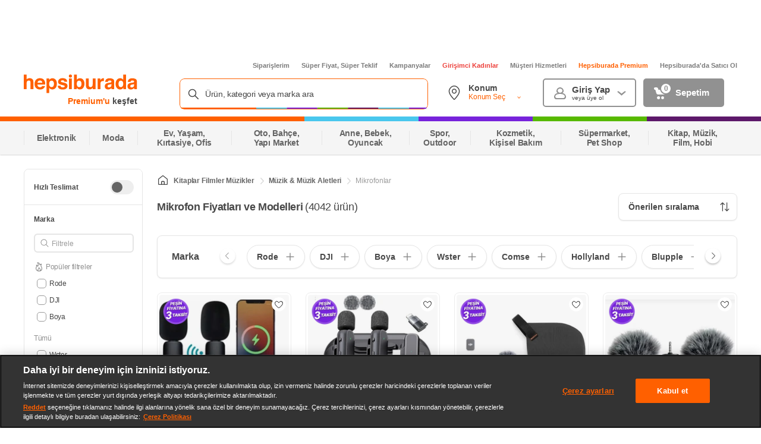

--- FILE ---
content_type: application/javascript
request_url: https://images.hepsiburada.net/storefront/storefront/www/storefront-pwa/1.1.5793/project/assets/clientDesktop-694d83d160d481c2c991.js
body_size: 5522
content:
(()=>{"use strict";var e,a,d,f,c,b,t,r={42698:e=>{e.exports=library}},o={};function n(e){var a=o[e];if(void 0!==a)return a.exports;var d=o[e]={id:e,loaded:!1,exports:{}};return r[e].call(d.exports,d,d.exports,n),d.loaded=!0,d.exports}n.m=r,e=[],n.O=(a,d,f,c)=>{if(!d){var b=1/0;for(i=0;i<e.length;i++){for(var[d,f,c]=e[i],t=!0,r=0;r<d.length;r++)(!1&c||b>=c)&&Object.keys(n.O).every(e=>n.O[e](d[r]))?d.splice(r--,1):(t=!1,c<b&&(b=c));if(t){e.splice(i--,1);var o=f();void 0!==o&&(a=o)}}return a}c=c||0;for(var i=e.length;i>0&&e[i-1][2]>c;i--)e[i]=e[i-1];e[i]=[d,f,c]},n.n=e=>{var a=e&&e.__esModule?()=>e.default:()=>e;return n.d(a,{a}),a},d=Object.getPrototypeOf?e=>Object.getPrototypeOf(e):e=>e.__proto__,n.t=function(e,f){if(1&f&&(e=this(e)),8&f)return e;if("object"==typeof e&&e){if(4&f&&e.__esModule)return e;if(16&f&&"function"==typeof e.then)return e}var c=Object.create(null);n.r(c);var b={};a=a||[null,d({}),d([]),d(d)];for(var t=2&f&&e;"object"==typeof t&&!~a.indexOf(t);t=d(t))Object.getOwnPropertyNames(t).forEach(a=>b[a]=()=>e[a]);return b.default=()=>e,n.d(c,b),c},n.d=(e,a)=>{for(var d in a)n.o(a,d)&&!n.o(e,d)&&Object.defineProperty(e,d,{enumerable:!0,get:a[d]})},n.f={},n.e=e=>Promise.all(Object.keys(n.f).reduce((a,d)=>(n.f[d](e,a),a),[])),n.u=e=>e+"-"+{148:"584b62f6441367945e00",172:"7cf627a4dcf5b791a649",431:"4abf9498aea20df3349a",599:"e93cedb84830aed6ccd8",649:"8365f541c08b31c13256",714:"99bab32722bea27071f3",727:"e04ce3c8f80722f532a3",789:"4b8fa6b070d52bc621c3",902:"d9f03a872e6ccae1e1b7",959:"5b9190bf3a740ddf115d",979:"49d9705ccbf6a9785cef",1167:"da3275db2d35aec2d2dd",1277:"eda78a684b51de11f5e2",1446:"1af0a1c12e808f218ed1",1506:"cebaa590ec1a68fc6a9e",1557:"d1f47cc1fbdcf98277e1",1665:"1348240674a306cdb7c4",1725:"1f5caa25f1d671327f7a",1727:"240e003b4df7dd4272a2",1770:"b0c66b07e20b225b3202",1851:"8415131d646519bdda3a",1949:"319cda9c3e73e38bb525",2082:"270a47b82730dd253bdd",2087:"bdc42f674167f1a9746e",2194:"64939a6c1c338e59a8c2",2202:"2d7b581aa4b2c806c208",2218:"87eca37ca13411f061a0",2342:"f48fac3a6b7458cf9d1b",2493:"20fc319d1b4a37f4b0dd",2616:"9ff27121ad3577e9b1b3",2620:"ee60061b829d8da45d06",2683:"70e59ad89aca4ef22e03",2686:"995405ffe71ed03008b5",2694:"d896739746edb07ffa66",2750:"20d2e96c0e5284cebcbd",2787:"223d1e75b8b24e5f75a2",2792:"88deeb8d085f199b66ed",2866:"b732ac39bacf0016aa2e",2881:"05b6e86d117cf8e18a31",2930:"77bcde18cda050b3b881",3071:"99a316283ce4e9636834",3079:"2a87dbc53d0713b332fc",3166:"6bf2433918491d82e99e",3253:"1cd7b6c42552c39e08b5",3266:"6c938533b617eec4d68d",3346:"6081dc0de68f925c5d04",3542:"e2dfc3f290b605afdf92",3596:"23e004802c92e4ffd108",3704:"7cc80a25379197f7f4f0",3756:"09a0bfb2582d1aa04e06",3866:"1a02c0b7871bfc66fab4",3886:"b2647b530d017750c568",3957:"aa7b62e176f132abdba6",3988:"5a9be634065977eaf462",4021:"bc8e1ffa738158340b87",4100:"82b75eb806a922e18541",4122:"cbc0354c1f6c3972c4f9",4133:"9fdd7c221e7cb7a49d2d",4201:"d08e0121f06c104c3a84",4204:"2be4d3c04410e10d39e9",4274:"bb910f6ead801aa26728",4362:"18cb5d39bfc2358b1fbc",4409:"ec3e0ad62994b5100bf2",4435:"1cbddfb43849131f7722",4590:"1531013dbf87e996f468",4593:"98d4694e445834f6a791",4595:"c767aa32d809bd4abacb",4678:"a60045b990f256a3d0fd",4709:"a87254542acab54ea19a",4909:"c2a3b7211c6f2224858a",5100:"95dc3f46381bc8a03f96",5315:"cc0765a5edf5c68398a3",5395:"d4f715f2e19986c0044e",5408:"764dfb64020fd442806c",5450:"a5a9f5d622db81f0b5ff",5462:"01e879e2526874f37245",5518:"c815a36555330ca5dbf1",5606:"95040c7d0179fa883ed4",5854:"d009b4f52459b886c9a8",5954:"bd274f28ccd54a1d84ef",6091:"936c4fae9f9ad5fbffee",6097:"a040fc5c0130c47d1cde",6100:"08b0af56c7d142431b8c",6244:"86d09699353aa9b0a0bc",6261:"8ba8de9c5042355f3254",6438:"0ca0bc8eeb201d9fe0fb",6493:"65078578a220fc2e79ea",6569:"cec63cd0cdde6731f8d1",6620:"b8b3db846d74d269c0f7",6715:"69eeedc5534471815e00",6717:"1fce64729715507387c6",6791:"8bb408ce6662aedbdb6a",6933:"fba73f3ab7266aac8bae",6964:"9cef8d3ec0327da6a4cb",6980:"80798561ef93931005cf",7124:"e1dd901510856313bb4a",7126:"4da8d9bebf4f7c3d6057",7282:"9e8ae2b1bd0b1090dbc3",7343:"553887a6973b53ac6340",7570:"1d5980ec5a3d2c02556d",7577:"eb3013f32a2e2a40a091",7833:"180ca48bf5b26b1c266e",7835:"d37d0306c64d1222c05a",8036:"da7e78e00639222f780b",8045:"8cbdc796317fb4caded1",8162:"8ae86367917fc4efb158",8223:"850b35a84b3b8e66cf0f",8246:"cf42bc3d4d5c1cf6ffe6",8328:"aee762cba13cb39a25c0",8402:"71f20b6e5488b7a29576",8408:"63d4c96af707a6d725ec",8555:"5f50e737af1ef4c61b5d",8740:"661c6ac4c9e3cc5883fc",8881:"1ac1760448556483c002",8887:"17623a90cb2505b6bb6e",8985:"5890e1540365294252dc",9042:"1e963154ae1381bd736b",9170:"813ed0590f7aff528a3d",9189:"3314b49a0e663c747d4c",9307:"b793950bbff0121fcaf9",9674:"b5980eaf0a4841f2c03c",9765:"d5207ccb2dfff2c6e910",9799:"e75aefb6c369dcaeb0c3",9864:"7e7144a3ea791e661888",9882:"e016922eefca3f1abf14"}[e]+".js",n.miniCssF=e=>e+"-"+{172:"eda64aa1c638424776fa",431:"e501ec37f1c6881a27e2",599:"7913c6b606fd8e7ba057",649:"fed8726150fed736d5d1",714:"fd89b8a7951339524f46",789:"47d00ddfa3489cf88e6a",979:"394bb150f93ce3471e34",1167:"30c6b4721b9872d6b7b0",1277:"84785891167cd8d966f1",1446:"8dbfa743965eefc6a648",1506:"0122a28f1e40c5557cec",1557:"c78b5156e4633eb6633f",1665:"ef58b99cab422948169f",1727:"a732c7ea6f6466bb5af2",1770:"a76116858fa38a07026b",1851:"035e5159efa78924edd9",2087:"1994c839e545e388af42",2194:"f61bda055ea68f3053b8",2202:"b3612f24cc99b1ab0ebb",2218:"09fa5bda3fcf649a2bf8",2342:"a1cc4aa024a8bbf5a017",2493:"0ffd13f37913aee4fba5",2616:"5004006b01c13bacf233",2620:"9a555ed854b3dbaeebb2",2683:"e2e374cd42e45fbe328c",2686:"c56fba5de887dd2e80a6",2750:"0c78d573e4dca2e59761",2792:"868b2f4f9ee22922144f",2866:"cd225c1020dabde14c30",2881:"e1fb45b105bd7ec5c173",3071:"c15bdccb165c6c5d6af2",3079:"ee4821df941a05b3c444",3166:"0317a73cc35ee31986d6",3266:"dc17ab7cf026094dc61c",3542:"aca481b5837c872c219c",3596:"c832ddfb50d0bdb3b81e",3704:"1aa956bedda903097405",3756:"4699fcaad75eaf9c0fc1",3866:"c1b7077f87cf49b3359d",3886:"b09d7b9be3b5ea23c671",3957:"64091b863e25e6e0a65a",4021:"13157cc8b18b4d48799a",4100:"c67a27c4d9fb721c37b2",4133:"b304a139b1bfcb08a8da",4201:"6ebb2329ab734c66a45e",4204:"59a7ebe72fa61b0e5950",4274:"073609ed692b26db6d3a",4362:"716fb4a0781221425d48",4409:"5ce5b8ef2631baa72907",4435:"c76dfd062e911e7f6f46",4590:"f0433dfe816de1c7f37b",4595:"a67d7b9f715ffd282a01",4709:"2b5942fd76eb49d54e92",5100:"9d1cc43b8959bc09edcd",5395:"28fdb9b495b85a769243",5408:"7d46afee2ab17b46e626",5450:"a920589c729327144eb0",5462:"9fc30fd368a4e06fa37c",5518:"fdce2eb71b09873dcbd0",5606:"6fb3ea1ad8998b218693",5954:"571381c4d37e7e7eebe4",6097:"72cf6d0da50b10d543e7",6438:"d792f08f50f664020a70",6493:"8824328344fef79b646f",6569:"169d07d79a1fc3754481",6620:"e2187c8cb29b805f999c",6717:"7e991eaca63a911e6ee5",6791:"420c7a84d4695aba9ab2",6933:"d08838eeb7176af6e1c3",7124:"10a64f6f6117a69428b5",7126:"c5ea0b0cef401bb16d8e",7282:"90c59a05689983bf9307",7343:"b43b1d7b725b597d986d",7577:"4b5035903517b926c0de",7833:"a92736a099bcf25ee504",7835:"91a7b1a43c230fb16c3b",8036:"f52a8a7810b36e715482",8045:"c994f24ed3f614ec23c5",8162:"4f9def4fadcae47343a5",8246:"6db3e7a7a37c6fa04be6",8328:"d42cdc32a4bfd797e6d4",8402:"7feebdcd018f693c5d28",8408:"0f81980342f69cc6c40a",8555:"2475e036053241f8746f",8740:"dd13d1c58bff048ede66",8881:"8edf5ef4d41e435236f6",8887:"2a1e1a4de12f3b8bbca6",8985:"e56dd9cbb8f5b98c1978",9042:"0cd673425ed46e42cc80",9170:"ac58a60179721f6da8d5",9189:"a261992210b95d20adf8",9307:"5ceaf6414b53a1572406",9674:"40c48244a0551d085ff7",9799:"2a73f024ed74cfb4059f",9864:"27d49d96edfc8a727f22",9882:"9e2d906855769b7c5f6d"}[e]+".css",n.g=function(){if("object"==typeof globalThis)return globalThis;try{return this||new Function("return this")()}catch(e){if("object"==typeof window)return window}}(),n.hmd=e=>((e=Object.create(e)).children||(e.children=[]),Object.defineProperty(e,"exports",{enumerable:!0,set:()=>{throw new Error("ES Modules may not assign module.exports or exports.*, Use ESM export syntax, instead: "+e.id)}}),e),n.o=(e,a)=>Object.prototype.hasOwnProperty.call(e,a),f={},c="storefront-mobile-pwa:",n.l=(e,a,d,b)=>{if(f[e])f[e].push(a);else{var t,r;if(void 0!==d)for(var o=document.getElementsByTagName("script"),i=0;i<o.length;i++){var l=o[i];if(l.getAttribute("src")==e||l.getAttribute("data-webpack")==c+d){t=l;break}}t||(r=!0,(t=document.createElement("script")).charset="utf-8",t.timeout=120,n.nc&&t.setAttribute("nonce",n.nc),t.setAttribute("data-webpack",c+d),t.src=e),f[e]=[a];var s=(a,d)=>{t.onerror=t.onload=null,clearTimeout(u);var c=f[e];if(delete f[e],t.parentNode&&t.parentNode.removeChild(t),c&&c.forEach(e=>e(d)),a)return a(d)},u=setTimeout(s.bind(null,void 0,{type:"timeout",target:t}),12e4);t.onerror=s.bind(null,t.onerror),t.onload=s.bind(null,t.onload),r&&document.head.appendChild(t)}},n.r=e=>{"undefined"!=typeof Symbol&&Symbol.toStringTag&&Object.defineProperty(e,Symbol.toStringTag,{value:"Module"}),Object.defineProperty(e,"__esModule",{value:!0})},n.nmd=e=>(e.paths=[],e.children||(e.children=[]),e),n.j=852,n.p="https://images.hepsiburada.net/storefront/storefront/www/storefront-pwa/1.1.5793/project/assets/",b=e=>new Promise((a,d)=>{var f=n.miniCssF(e),c=n.p+f;if(((e,a)=>{for(var d=document.getElementsByTagName("link"),f=0;f<d.length;f++){var c=(t=d[f]).getAttribute("data-href")||t.getAttribute("href");if("stylesheet"===t.rel&&(c===e||c===a))return t}var b=document.getElementsByTagName("style");for(f=0;f<b.length;f++){var t;if((c=(t=b[f]).getAttribute("data-href"))===e||c===a)return t}})(f,c))return a();((e,a,d,f)=>{var c=document.createElement("link");c.rel="stylesheet",c.type="text/css",c.onerror=c.onload=b=>{if(c.onerror=c.onload=null,"load"===b.type)d();else{var t=b&&("load"===b.type?"missing":b.type),r=b&&b.target&&b.target.href||a,o=new Error("Loading CSS chunk "+e+" failed.\n("+r+")");o.code="CSS_CHUNK_LOAD_FAILED",o.type=t,o.request=r,c.parentNode.removeChild(c),f(o)}},c.href=a,document.head.appendChild(c)})(e,c,a,d)}),t={852:0},n.f.miniCss=(e,a)=>{t[e]?a.push(t[e]):0!==t[e]&&{172:1,431:1,599:1,649:1,714:1,789:1,979:1,1167:1,1277:1,1446:1,1506:1,1557:1,1665:1,1727:1,1770:1,1851:1,2087:1,2194:1,2202:1,2218:1,2342:1,2493:1,2616:1,2620:1,2683:1,2686:1,2750:1,2792:1,2866:1,2881:1,3071:1,3079:1,3166:1,3266:1,3542:1,3596:1,3704:1,3756:1,3866:1,3886:1,3957:1,4021:1,4100:1,4133:1,4201:1,4204:1,4274:1,4362:1,4409:1,4435:1,4590:1,4595:1,4709:1,5100:1,5395:1,5408:1,5450:1,5462:1,5518:1,5606:1,5954:1,6097:1,6438:1,6493:1,6569:1,6620:1,6717:1,6791:1,6933:1,7124:1,7126:1,7282:1,7343:1,7577:1,7833:1,7835:1,8036:1,8045:1,8162:1,8246:1,8328:1,8402:1,8408:1,8555:1,8740:1,8881:1,8887:1,8985:1,9042:1,9170:1,9189:1,9307:1,9674:1,9799:1,9864:1,9882:1}[e]&&a.push(t[e]=b(e).then(()=>{t[e]=0},a=>{throw delete t[e],a}))},(()=>{var e={852:0};n.f.j=(a,d)=>{var f=n.o(e,a)?e[a]:void 0;if(0!==f)if(f)d.push(f[2]);else if(6438!=a){var c=new Promise((d,c)=>f=e[a]=[d,c]);d.push(f[2]=c);var b=n.p+n.u(a),t=new Error;n.l(b,d=>{if(n.o(e,a)&&(0!==(f=e[a])&&(e[a]=void 0),f)){var c=d&&("load"===d.type?"missing":d.type),b=d&&d.target&&d.target.src;t.message="Loading chunk "+a+" failed.\n("+c+": "+b+")",t.name="ChunkLoadError",t.type=c,t.request=b,f[1](t)}},"chunk-"+a,a)}else e[a]=0},n.O.j=a=>0===e[a];var a=(a,d)=>{var f,c,[b,t,r]=d,o=0;if(b.some(a=>0!==e[a])){for(f in t)n.o(t,f)&&(n.m[f]=t[f]);if(r)var i=r(n)}for(a&&a(d);o<b.length;o++)c=b[o],n.o(e,c)&&e[c]&&e[c][0](),e[b[o]]=0;return n.O(i)},d=self.__LOADABLE_LOADED_CHUNKS__=self.__LOADABLE_LOADED_CHUNKS__||[];d.forEach(a.bind(null,0)),d.push=a.bind(null,d.push.bind(d))})(),n.O(void 0,[8688,4736,8862,553],()=>n(35666));var i=n.O(void 0,[8688,4736,8862,553],()=>n(32545));i=n.O(i)})();
//# sourceMappingURL=clientDesktop-694d83d160d481c2c991.js.map

--- FILE ---
content_type: application/javascript; charset=UTF-8
request_url: https://loyalty-voltran.hepsiburada.com/project/assets/loyaltytouchpoint-9dce3da3a6977c7d0ece.js
body_size: 10795
content:
var fe=Object.defineProperty;var de=Object.getOwnPropertySymbols;var he=Object.prototype.hasOwnProperty,me=Object.prototype.propertyIsEnumerable;var pe=(J,H,l)=>H in J?fe(J,H,{enumerable:!0,configurable:!0,writable:!0,value:l}):J[H]=l,ae=(J,H)=>{for(var l in H||(H={}))he.call(H,l)&&pe(J,l,H[l]);if(de)for(var l of de(H))me.call(H,l)&&pe(J,l,H[l]);return J};var ce=(J,H,l)=>new Promise((ue,o)=>{var _=c=>{try{p(l.next(c))}catch(h){o(h)}},t=c=>{try{p(l.throw(c))}catch(h){o(h)}},p=c=>c.done?ue(c.value):Promise.resolve(c.value).then(_,t);p((l=l.apply(J,H)).next())});(()=>{var J={7424:(o,_,t)=>{"use strict";t.r(_),t.d(_,{default:()=>te});var p=t(5610),c=t.n(p),h=t(1797),u=t.n(h);function m({children:T}){return c().createElement("div",null,T)}const r=m,v=t(3915),f={HISTORY:"storefront.pwa.mobile.global.history"},C={OK:200,CREATED:201,PARTIAL_CONTENT:206,MOVED_PERMANENTLY:301,FOUND:302,NOT_FOUND:404,INTERNAL_SERVER_ERROR:500},a="application/json",P="Content-Type",R=null,y=Object.freeze(Object.keys(v.services).reduce((T,S)=>(T[S]=Symbol(S),T),{})),w={WITH_CRITICAL_STYLES:"withCriticalCss"},I=T=>T.split("?")[0],j=T=>T.split("/").join("");function b(){return`${s()}${s()}-${s()}-4${s().substr(0,3)}-${s()}-${s()}${s()}${s()}`.toLowerCase()}function s(){return Math.floor((1+Math.random())*65536).toString(16).substring(1)}var n=t(160),g=t.n(n),O=Object.defineProperty,A=Object.defineProperties,E=Object.getOwnPropertyDescriptors,U=Object.getOwnPropertySymbols,B=Object.prototype.hasOwnProperty,M=Object.prototype.propertyIsEnumerable,F=(T,S,N)=>S in T?O(T,S,{enumerable:!0,configurable:!0,writable:!0,value:N}):T[S]=N,W=(T,S)=>{for(var N in S||(S={}))B.call(S,N)&&F(T,N,S[N]);if(U)for(var N of U(S))M.call(S,N)&&F(T,N,S[N]);return T},z=(T,S)=>A(T,E(S));const q=()=>{const T={};return g().staticProps&&g().staticProps.map(S=>{T[S.name]=S.value}),T},te={withBaseComponent:(T,S)=>{const N=j(S),X=g().prefix.toUpperCase();if(window[X]&&window[X][N.toUpperCase()]){const Y=window[X][N.toUpperCase()],re=window[f.HISTORY],ne=q();Object.keys(Y).forEach(ee=>{const L=document.getElementById(`${N}_${ee}`);if(L&&!!L.getAttribute("voltran-hydrated")||!L)return;const $=Y[ee].STATE;u().hydrate(c().createElement(r,null,c().createElement(T,z(W({},ne),{initialState:$,history:re}))),L,()=>{L.style.pointerEvents="auto",L.setAttribute("voltran-hydrated","true")})})}return Y=>c().createElement(T,W({},Y))},SERVICES:y}},3915:o=>{o.exports={port:{}.VOLTRAN_PORT||4e3,baseUrl:"https://loyalty-voltran.hepsiburada.com",loginUrl:"https://uyelik.hepsiburada.com/uyelik/giris?returnURL=",legendsClubUrl:"http://efsanelerkulubu.hepsiburada.com",environment:"production",mediaUrl:"https://loyalty-voltran.hepsiburada.com",corsWhiteListDomains:[/^(.*\.)?hepsiburada\.com?(.*)/],logLevel:"info",isCssClassNameObfuscationEnabled:!1,voltranCommonUrl:"https://voltrancommon.hepsiburada.com/common.js",loyaltyServiceUrl:"https://loyalty-agw.hepsiburada.com",loyaltyBoServiceUrl:"https://loyalty-bo-agw.hepsiburada.com",loyaltyUrl:"https://premium.hepsiburada.com",loyaltyBoUrl:"https://loyalty-bo.hepsiburada.com",loyaltyAccountManagementUrl:"https://premium.hepsiburada.com/uyeligi-yonet",previewHBusVersion:"3.3.38",services:{},newrelicEnabled:!0,hbusEnabled:!0,savedCardUrl:"https://www.hepsiburada.com/hesabim/kayitli-kartlarim",mobileApiUrl:"https://www.hepsiburada.com/api/v1",paymentVoltranUrl:"https://payment-mfe.hepsiburada.com",voltranEnv:"production",redirectBasketUrl:"https://www.hepsiburada.com/premium?basket=true",homeUrl:"https://www.hepsiburada.com/",savedCardUrlDeepLink:"hbapp://staticpage?staticPageId=9697&url=https%3A%2F%2Fwww.hepsiburada.com%2Fhesabim%2Fkayitli-kartlarim&loginRequired=true",bluTvCampaignUrl:"62b00053e745c64fa3a5bcd1"}},6887:(o,_,t)=>{"use strict";t.d(_,{Z:()=>P});var p=t(1240),c=t.n(p),h=t(7146),u=t(4804),m=t(3915),r=t.n(m),v=Object.defineProperty,f=(R,y,w)=>y in R?v(R,y,{enumerable:!0,configurable:!0,writable:!0,value:w}):R[y]=w,C=(R,y,w)=>(f(R,typeof y!="symbol"?y+"":y,w),w);class a{constructor(y,w){C(this,"failureInterceptor",I=>{var j;return((j=I==null?void 0:I.response)==null?void 0:j.status)===401?(window.location.href=r().loginUrl+encodeURIComponent(window.location.href),!1):Promise.reject(I)}),this.baseURL=y,this.jwtType=w,this.auth=w==="bo"?(0,u.b)("t_token_backoffice"):(0,u.b)("jwt")}createAxiosInstance(){var y;const w={headers:{Authorization:`Bearer ${this.auth}`},validateStatus:s=>s>=200&&s<=500&&s!==401&&s!==400,baseURL:this.baseURL,xsrfCookieName:null,xsrfHeaderName:null};this.jwtType!=="bo"&&(delete w.headers,w.withCredentials=!0);const I=c().create(w),b=((y=r().environment)==null?void 0:y.toLowerCase())==="production"?"prod":"test";return(0,h.G)(I,{environment:b}),I.interceptors.response.use(s=>s,this.failureInterceptor),I}get(y="",...w){return this.createAxiosInstance().get(this.baseURL+y,...w)}post(y="",...w){return this.createAxiosInstance().post(this.baseURL+y,...w)}put(y="",...w){return this.createAxiosInstance().put(this.baseURL+y,...w)}delete(y="",...w){return this.createAxiosInstance().delete(this.baseURL+y,...w)}patch(y="",...w){return this.createAxiosInstance().patch(this.baseURL+y,...w)}}const P=a},8584:(o,_,t)=>{"use strict";t.d(_,{Z:()=>f});var p=t(6887),c=t(3915),h=t.n(c),u=Object.defineProperty,m=(C,a,P)=>a in C?u(C,a,{enumerable:!0,configurable:!0,writable:!0,value:P}):C[a]=P,r=(C,a,P)=>(m(C,typeof a!="symbol"?a+"":a,P),P);class v{constructor(){r(this,"getEarnings",()=>this.baseService.get("/current-earnings",{params:{periodId:-1}})),r(this,"getSubscriptionDateInfo",()=>this.baseService.get("/subscription-date-info")),r(this,"revertCancelRequest",()=>this.baseService.put("/revert-cancel-demand",{})),r(this,"getUserSummaryData",a=>this.baseService.get("/one-click-fulfillment-info",{params:a})),r(this,"getOrderTouchPointData",()=>this.baseService.get("/v1/my-orders")),r(this,"getOrderSuccessTouchPointData",()=>this.baseService.get("/v1/order-pay-completed")),r(this,"getAccountSideBarData",()=>this.baseService.get("/v1/account-sidebar")),r(this,"getOrderDetailData",a=>this.baseService.get(`/v1/order-detail?shippingCompensationAmount=${a}`)),r(this,"getSolutionCenterTouchPointData",()=>this.baseService.get("/v1/customer-success")),r(this,"getCancelReasons",()=>this.baseService.get("/loyalty-cancellation-reasons")),r(this,"getConvincingText",a=>this.baseService.get(`/loyalty-convince-message/${a}`)),r(this,"getHomepageTouchPointCampaigns",()=>this.baseService.get("/v1/dynamic-bottomsheets/homepage/details")),r(this,"getCancellationBenefit",a=>this.baseService.get("/cancel-request-info",{params:a})),r(this,"getPaymentInfo",a=>this.baseService.get(`/subscription/status/expired/payment-info/${a}`)),r(this,"retryPayment",a=>this.baseService.put("/renew-subscription-bycustomer",a)),r(this,"getEarningsInfo",()=>this.baseService.get("/earnings-show-info/overall")),r(this,"getOrderDetailInfo",a=>this.baseService.get("/v2/order-detail",{params:a})),r(this,"getLoyaltyDetailTouchPointData",a=>this.baseService.get(`/v1/dynamic-bottomsheets/${a}/details`)),this.baseService=new p.Z(h().loyaltyServiceUrl)}getOrderPremiumText(a){return this.baseService.get("/order-premium-text",{params:a})}getCustomerInfo(a){return this.baseService.get("/subscription-domain-info",a)}getFulfillmentAvailability(){return this.baseService.get("/one-click-fulfillment-availability")}useCouponCode(a){return this.baseService.put("/coupon-campaign/code/check",a)}assignCode(a){return this.baseService.put("/coupon-campaign/code/assign",a)}openPremiumCheckout(a,P){return this.baseService.put(`/pre-checkout${a}`,P)}getHistory(a){return this.baseService.get("/subscription-and-history/customer",{headers:{"customer-id":a,"user-id":a}})}calculateAdvantagesByProduct(a){return this.baseService.post("/calculate-for-selected-item",a,{headers:{"user-id":a.customerId}})}getAccountMenuLoyaltyHeaderData(a){return this.baseService.get("/v1/mobile-account-menu-header",a)}}const f=new v},4804:(o,_,t)=>{"use strict";t.d(_,{b:()=>u});var p=t(5934),c=t.n(p);function h(...m){return jsCookie.set(...m)}function u(...m){return c().get(...m)}},3702:(o,_,t)=>{"use strict";t.d(_,{dH:()=>q,zC:()=>oe,wR:()=>te,KU:()=>S,kZ:()=>X});var p=t(5934),c=t.n(p),h=t(3915),u=t.n(h),m=t(8584),r=t(4804),v=t(2529),f=t.n(v),C=Object.defineProperty,a=Object.defineProperties,P=Object.getOwnPropertyDescriptors,R=Object.getOwnPropertySymbols,y=Object.prototype.hasOwnProperty,w=Object.prototype.propertyIsEnumerable,I=(e,i,d)=>i in e?C(e,i,{enumerable:!0,configurable:!0,writable:!0,value:d}):e[i]=d,j=(e,i)=>{for(var d in i||(i={}))y.call(i,d)&&I(e,d,i[d]);if(R)for(var d of R(i))w.call(i,d)&&I(e,d,i[d]);return e},b=(e,i)=>a(e,P(i)),s=(e,i,d)=>new Promise((D,x)=>{var V=Q=>{try{ie(d.next(Q))}catch(le){x(le)}},K=Q=>{try{ie(d.throw(Q))}catch(le){x(le)}},ie=Q=>Q.done?D(Q.value):Promise.resolve(Q.value).then(V,K);ie((d=d.apply(e,i)).next())});const n={MobileIphone:"BF448871-DB72-4CD7-A0E0-1F82BF410370",MobileAndroid:"8093F525-1BAC-49C0-8FB7-C9F7B2DA04CF",WebSite:"AF7F2A37-CC4B-4F1C-87FD-FF3642F67ECB",MobileSite:"D5BABFEB-AEE3-420B-9857-0697C8716A7E",MobileIpad:"8B497575-C938-4807-8060-130380F67F7C",BackOffice:"DACEEFC8-68BC-40FB-B693-BC7198F42474",LegacyMobileApp:"A0A16B0C-9FCE-48BB-8881-4AC263A938F3",KanalD:"71C6ED59-AA28-4852-8C7B-3FE28480E7EC"},g=e=>e===n.MobileIphone||e===n.MobileIpad||e===n.MobileAndroid||e===n.LegacyMobileApp?"Mobile":"Site",O=()=>{const e=Cookie.get("AppKey");return g(e)==="Mobile"},A=()=>{const e=Cookie.get("AppKey");return e===n.MobileIphone||e===n.MobileIpad?"IOS":e===n.MobileAndroid?"Android":"Web"},E=e=>{const i=document.createElement("a");i.setAttribute("hidden",!0),i.href=e,document.body.appendChild(i),i.click()},U=(e,i)=>{window.webkit?window.webkit.messageHandlers[e].postMessage(i):window.Android&&window.Android[e](JSON.stringify(i))},B=e=>{const i=new Date(e),d={year:"numeric",month:"long",day:"numeric"};return i.toLocaleDateString("tr-TR",d)},M=e=>{const i=new Date(e),d={year:"numeric",month:"numeric",day:"numeric",hour:"numeric",minute:"numeric"},D=i.toLocaleDateString("tr-TR",d);return D.includes("01.01.1")?"--":D},F=(e,i)=>{const d=new CustomEvent(e,{payload:i});window.dispatchEvent(d)},W=e=>{const i=new Date(e),d={year:"numeric",month:"numeric",day:"numeric"};return i.toLocaleDateString("tr-TR",d)},z=()=>{if(!window.hepsiBus&&O()){const e=document.createElement("script");e.src="https://images.hepsiburada.net/hbus/hbus.min.v3.8.57.js",document.head.appendChild(e)}},q=e=>e.replace(/<[^>]+>/g,""),oe=e=>{const i=new URL(e);if(!e.toLocaleLowerCase().includes("staticpage"))return null;if(i.searchParams.get("pageId"))return i.searchParams.get("pageId");const d=/\d{3,}$/;return d.test(e)?e.match(d)[0]:null},se=e=>{if(O()){E(`hbapp://staticpage?staticPageId=0000&url=${e}`);return}window.location.href=e},te=e=>e.includes("voltran")?e.includes("preview")?e.replace("preview",""):e:null,T=e=>s(void 0,null,function*(){const d=yield(yield fetch(e)).blob();return new Promise(D=>{const x=new FileReader;x.readAsDataURL(d),x.onloadend=()=>{const V=x.result;D(V)}})}),S=e=>{let i=!1;return/Android|webOS|iPhone|iPad|iPod|BlackBerry|IEMobile|Opera Mini/i.test(e)&&(i=!0),i},N=()=>{const e={productId:"6246e868e63d64b0ff6ad471"};LoyaltyService.openPremiumCheckout("",e).then(i=>{var d,D;O()?E(`hbapp://cart?getUrl=${(d=i.data)==null?void 0:d.url}`):window.location.replace((D=i.data)==null?void 0:D.url)}).catch(i=>{const d=appConfig.loginUrl+encodeURIComponent(appConfig.redirectBasketUrl);i.response.status===401||i.status===401?O()?U("signin",{loginUrl:d}):window.location.href=appConfig.redirectBasketUrl:i.responseJSON.messages.map(D=>window.hbToast.show({type:"error",title:"Hepsiburada Premium",message:D}))})},X=()=>s(void 0,null,function*(){if(!(window!=null&&window.loyaltyInfo)&&c().get("jwt")){const{data:e}=yield m.Z.getCustomerInfo();window.loyaltyInfo=e}}),Y=e=>{const d=e.split(".")[1].replace(/-/g,"+").replace(/_/g,"/"),D=decodeURIComponent(window.atob(d).split("").map(function(x){return`%${`00${x.charCodeAt(0).toString(16)}`.slice(-2)}`}).join(""));return JSON.parse(D)},re=()=>{var e;const i=getBrowserCookie("jwt"),d=i&&Y(i);return((e=d==null?void 0:d.UserId)==null?void 0:e.length)>0},ne=()=>{const e=getBrowserCookie("t_token_backoffice"),i=e&&Y(e);return i==null?void 0:i.authUser},ee=()=>getBrowserCookie("jwt"),L=()=>getBrowserCookie("t_token_backoffice"),k=()=>{const e=ee();if(!e)return!1;let i=null;const d=Y(e);return d&&(i=b(j({},d),{Application:g(d.AppKey)})),i},$=()=>{const e=k()||(Cookie.get("userInfo")?JSON.parse(Cookie.get("userInfo")):null);return j({UserId:(e==null?void 0:e.UserId)||(e==null?void 0:e.uid),Title:(e==null?void 0:e.Title)||(e==null?void 0:e.t),FirstName:(e==null?void 0:e.FirstName)||(e==null?void 0:e.fn),LastName:(e==null?void 0:e.LastName)||(e==null?void 0:e.ln),Email:(e==null?void 0:e.Email)||(e==null?void 0:e.e),AppKey:(e==null?void 0:e.AppKey)||(e==null?void 0:e.ak)},e)},G=()=>{const e=L();return e?jwtDecode(e):!1},Z=e=>{var i;const d=G(),D=(i=d==null?void 0:d.authUser)==null?void 0:i.groups,x=e==null?void 0:e.includes("*");return!!(!D||(d==null?void 0:d.iss)==="env:qa"||x||e.some(K=>D[K]===!0))}},7146:(o,_,t)=>{"use strict";t.d(_,{G:()=>j});const p=()=>typeof window!="undefined"&&typeof document!="undefined";function c(b){if(!p())return null;let s=document.cookie.split(";");for(let n=0;n<s.length;n++){let g=s[n].trim();if(g.startsWith(b+"=")){let O=g.substring(b.length+1);return decodeURIComponent(O)}}return null}function h(){const b=c("u7Bn3kD8sL4yXzF");if(b)return b!==null;const s=c("userInfo");if(s)try{const n=JSON.parse(s);return n&&n.rm}catch(n){return console.error("UserInfo parse error:",n),!1}return!1}function u(b,s,n){const g=n?JSON.parse(n):{},O=g?{email:g.e,name:g.fn,userId:g.uid,hasApprovedPolicies:"",gender:""}:{email:null,name:null,userId:null,hasApprovedPolicies:null,gender:null},A={jwtToken:b,refreshToken:s,token:null,user:O,userInfo:n,type:null,returnUrl:null,fingerprint:null},E=()=>{typeof Android!="undefined"&&typeof Android.utagDataReceived!="undefined"&&Android.utagDataReceived(JSON.stringify(A)),typeof window.webkit!="undefined"&&typeof window.webkit.messageHandlers!="undefined"&&window.webkit.messageHandlers.UtagData.postMessage(A)};p()&&E()}function m(b){let s=b.replace(/-/g,"+").replace(/_/g,"/");const n=s.length%4;return n&&(s+="=".repeat(4-n)),s}function r(b){try{const s=m(b);return atob(s)}catch(s){throw console.error("Base64url decode error:",s),new Error("Invalid base64url string")}}function v(b){try{if(!b||typeof b!="string")throw new Error("Invalid JWT: token is empty or not a string");const s=b.split(".");if(s.length!==3)throw new Error("Invalid JWT: token must have 3 parts");const n=s[1],g=r(n);return JSON.parse(g)}catch(s){throw console.error("JWT decode error:",s),new Error(`JWT decode failed: ${s.message}`)}}function f(){const b=c("jwt");if(b)try{const s=v(b);return Date.now()>=s.exp*1e3}catch(s){return console.error("JWT token decode error:",s),!0}else{const s=c("userInfo");if(s)try{const n=JSON.parse(s);return Date.now()>=n.exp*1e3}catch(n){return console.error("UserInfo parse error:",n),!0}return!1}}function C(b,s="https://oauth.test.hepsiburada.com"){return fetch(`${s}/api/authenticate/xsrf-token`,{method:"GET",credentials:"include",headers:ae({},b)})}function a(){return ce(this,arguments,function*(b={},s="https://oauth.test.hepsiburada.com"){const n="u7Bn3kD8sL4yXzF",g="X-XSRF-TOKEN",O="X-Device-Type",A=ae({},b),E=c(n),U=c(O);U&&(A[O]=U);try{const B=yield C(A,s),M=B?yield B.json():null;M&&M.xsrfToken&&(A[g]=M.xsrfToken)}catch(B){console.error("Error while getting xsrf token:",B)}return E&&(A[n]=E),A})}function P(b,s="https://oauth.test.hepsiburada.com"){return fetch(`${s}/api/authenticate/refresh-token`,{method:"POST",credentials:"include",headers:ae({},b)})}let R=!1,y=[],w=new Set;const I=(b,s=null)=>{y.forEach(({resolve:n,reject:g})=>{b?g(b):n(s)}),y=[]};function j(b,s={}){if(w.has(b)){console.warn("Refresh token interceptor already added to this instance. Skipping...");return}const n=A=>{switch(A){case"prod":return"https://oauth.hepsiburada.com";case"test":default:return"https://oauth.test.hepsiburada.com"}},g=Object.assign({},{environment:"test",refreshCookieName:"u7Bn3kD8sL4yXzF",jwtCookieName:"jwt",userInfoCookieName:"userInfo"},s||{});g.baseUrl=s&&s.baseUrl||n(g.environment),b.interceptors.response.use(A=>A,A=>ce(this,null,function*(){const E=A.config;if(E&&E.data&&typeof E.data=="string"&&E.data.trim()!=="")try{E.data=JSON.parse(E.data)}catch(U){console.warn("Failed to parse originalRequest.data:",U)}if(A.response&&A.response.status===401&&h()&&f()){if(R)return new Promise((U,B)=>{y.push({resolve:U,reject:B,originalRequest:E})}).then(U=>{const B=c(g.jwtCookieName);return B&&(E.headers=E.headers||{},E.headers.Cookie=E.headers.Cookie?E.headers.Cookie.replace(/jwt=[^;]*/g,`jwt=${B}`):`jwt=${B}`),b(E)}).catch(U=>Promise.reject(U));R=!0;try{const U=yield a({},g.baseUrl),B=yield P(U,g.baseUrl),M=B?yield B.json():null;if(!B||B.status!==200||M&&!M.success)return I(A,null),Promise.reject(A);I(null,B);const F=c(g.userInfoCookieName),W=M&&M.data?M.data:{};u(W.token,W.refreshToken,F);const z=c(g.jwtCookieName);return z&&(E.headers=E.headers||{},E.headers.Cookie=E.headers.Cookie?E.headers.Cookie.replace(/jwt=[^;]*/g,`jwt=${z}`):`jwt=${z}`),b(E)}catch(U){return I(U,null),Promise.reject(U)}finally{R=!1}}return Promise.reject(A)})),w.add(b)}},5934:(o,_,t)=>{var p,c;/*!
* JavaScript Cookie v2.2.0
* https://github.com/js-cookie/js-cookie
*
* Copyright 2006, 2015 Klaus Hartl & Fagner Brack
* Released under the MIT license
*/(function(h){var u=!1;if(p=h,c=typeof p=="function"?p.call(_,t,_,o):p,c!==void 0&&(o.exports=c),u=!0,o.exports=h(),u=!0,!u){var m=window.Cookies,r=window.Cookies=h();r.noConflict=function(){return window.Cookies=m,r}}})(function(){function h(){for(var m=0,r={};m<arguments.length;m++){var v=arguments[m];for(var f in v)r[f]=v[f]}return r}function u(m){function r(v,f,C){var a;if(typeof document!="undefined"){if(arguments.length>1){if(C=h({path:"/"},r.defaults,C),typeof C.expires=="number"){var P=new Date;P.setMilliseconds(P.getMilliseconds()+C.expires*864e5),C.expires=P}C.expires=C.expires?C.expires.toUTCString():"";try{a=JSON.stringify(f),/^[\{\[]/.test(a)&&(f=a)}catch(g){}m.write?f=m.write(f,v):f=encodeURIComponent(String(f)).replace(/%(23|24|26|2B|3A|3C|3E|3D|2F|3F|40|5B|5D|5E|60|7B|7D|7C)/g,decodeURIComponent),v=encodeURIComponent(String(v)),v=v.replace(/%(23|24|26|2B|5E|60|7C)/g,decodeURIComponent),v=v.replace(/[\(\)]/g,escape);var R="";for(var y in C)!C[y]||(R+="; "+y,C[y]!==!0&&(R+="="+C[y]));return document.cookie=v+"="+f+R}v||(a={});for(var w=document.cookie?document.cookie.split("; "):[],I=/(%[0-9A-Z]{2})+/g,j=0;j<w.length;j++){var b=w[j].split("="),s=b.slice(1).join("=");!this.json&&s.charAt(0)==='"'&&(s=s.slice(1,-1));try{var n=b[0].replace(I,decodeURIComponent);if(s=m.read?m.read(s,n):m(s,n)||s.replace(I,decodeURIComponent),this.json)try{s=JSON.parse(s)}catch(g){}if(v===n){a=s;break}v||(a[n]=s)}catch(g){}}return a}}return r.set=r,r.get=function(v){return r.call(r,v)},r.getJSON=function(){return r.apply({json:!0},[].slice.call(arguments))},r.defaults={},r.remove=function(v,f){r(v,"",h(f,{expires:-1}))},r.withConverter=u,r}return u(function(){})})},160:o=>{o.exports={appConfigFile:{entry:"/home/node/app/src/conf",output:{path:"/home/node/app/src",name:"appConfig"}},svgFolder:"/home/node/app/src/assets/images",configFile:"voltran-app.config.js",dev:!1,distFolder:"/home/node/app/build",publicDistFolder:"/home/node/app/build/public",inputFolder:"/home/node/app/src",monitoring:{prometheus:!1},criticalCssDisabled:!1,port:4001,prefix:"loyalty",ssr:!0,styles:[],output:{client:{path:"/home/node/app/build/public/project/assets",publicPath:"/home/node/app/src/assets",filename:"[name]-[hash].js",chunkFilename:"[name]-[chunkhash].js"},server:{path:"/home/node/app/build/server",filename:"[name].js"}},staticProps:[],routing:{components:"/home/node/app/src/routes/components.js",dictionary:"/home/node/app/src/routes/dictionary.js"},webpackConfiguration:{client:"/home/node/app/webpack.client.config.js",common:"/home/node/app/webpack.common.config.js",server:""},internalCache:{defaultInternalCacheMilliseconds:9e5},bundle:!0}},5610:(o,_,t)=>{o.exports=t(2698)(0)},1240:(o,_,t)=>{o.exports=t(2698)(58)},2529:(o,_,t)=>{o.exports=t(2698)(75)},1797:(o,_,t)=>{o.exports=t(2698)(79)},2698:o=>{"use strict";o.exports=library}},H={};function l(o){var _=H[o];if(_!==void 0)return _.exports;var t=H[o]={exports:{}};return J[o](t,t.exports,l),t.exports}l.m=J,l.n=o=>{var _=o&&o.__esModule?()=>o.default:()=>o;return l.d(_,{a:_}),_},l.d=(o,_)=>{for(var t in _)l.o(_,t)&&!l.o(o,t)&&Object.defineProperty(o,t,{enumerable:!0,get:_[t]})},l.f={},l.e=o=>Promise.all(Object.keys(l.f).reduce((_,t)=>(l.f[t](o,_),_),[])),l.u=o=>""+o+"-"+{28:"22761e7221fae30c0f18",251:"5bcd9f6bc6ddf9e2647e",577:"2b03258d71e9d6f9aa18",809:"f64a1365c5c29fd23777",939:"42c529fb507b3b598bfa"}[o]+".js",l.miniCssF=o=>""+o+"-"+{28:"1c7660e662517994492b",577:"3c1cc9e4b539c857617d",809:"66b51d2cf2772f9f3a76"}[o]+".css",l.o=(o,_)=>Object.prototype.hasOwnProperty.call(o,_),(()=>{var o={},_="loyalty-voltran:";l.l=(t,p,c,h)=>{if(o[t]){o[t].push(p);return}var u,m;if(c!==void 0)for(var r=document.getElementsByTagName("script"),v=0;v<r.length;v++){var f=r[v];if(f.getAttribute("src")==t||f.getAttribute("data-webpack")==_+c){u=f;break}}u||(m=!0,u=document.createElement("script"),u.charset="utf-8",u.timeout=120,l.nc&&u.setAttribute("nonce",l.nc),u.setAttribute("data-webpack",_+c),u.src=t),o[t]=[p];var C=(P,R)=>{u.onerror=u.onload=null,clearTimeout(a);var y=o[t];if(delete o[t],u.parentNode&&u.parentNode.removeChild(u),y&&y.forEach(w=>w(R)),P)return P(R)},a=setTimeout(C.bind(null,void 0,{type:"timeout",target:u}),12e4);u.onerror=C.bind(null,u.onerror),u.onload=C.bind(null,u.onload),m&&document.head.appendChild(u)}})(),l.r=o=>{typeof Symbol!="undefined"&&Symbol.toStringTag&&Object.defineProperty(o,Symbol.toStringTag,{value:"Module"}),Object.defineProperty(o,"__esModule",{value:!0})},l.p="https://loyalty-voltran.hepsiburada.com/project/assets/",(()=>{var o=(c,h,u,m)=>{var r=document.createElement("link");r.rel="stylesheet",r.type="text/css";var v=f=>{if(r.onerror=r.onload=null,f.type==="load")u();else{var C=f&&(f.type==="load"?"missing":f.type),a=f&&f.target&&f.target.href||h,P=new Error("Loading CSS chunk "+c+` failed.
(`+a+")");P.code="CSS_CHUNK_LOAD_FAILED",P.type=C,P.request=a,r.parentNode.removeChild(r),m(P)}};return r.onerror=r.onload=v,r.href=h,document.head.appendChild(r),r},_=(c,h)=>{for(var u=document.getElementsByTagName("link"),m=0;m<u.length;m++){var r=u[m],v=r.getAttribute("data-href")||r.getAttribute("href");if(r.rel==="stylesheet"&&(v===c||v===h))return r}for(var f=document.getElementsByTagName("style"),m=0;m<f.length;m++){var r=f[m],v=r.getAttribute("data-href");if(v===c||v===h)return r}},t=c=>new Promise((h,u)=>{var m=l.miniCssF(c),r=l.p+m;if(_(m,r))return h();o(c,r,h,u)}),p={70:0};l.f.miniCss=(c,h)=>{var u={28:1,577:1,809:1};p[c]?h.push(p[c]):p[c]!==0&&u[c]&&h.push(p[c]=t(c).then(()=>{p[c]=0},m=>{throw delete p[c],m}))}})(),(()=>{var o={70:0};l.f.j=(p,c)=>{var h=l.o(o,p)?o[p]:void 0;if(h!==0)if(h)c.push(h[2]);else{var u=new Promise((f,C)=>h=o[p]=[f,C]);c.push(h[2]=u);var m=l.p+l.u(p),r=new Error,v=f=>{if(l.o(o,p)&&(h=o[p],h!==0&&(o[p]=void 0),h)){var C=f&&(f.type==="load"?"missing":f.type),a=f&&f.target&&f.target.src;r.message="Loading chunk "+p+` failed.
(`+C+": "+a+")",r.name="ChunkLoadError",r.type=C,r.request=a,h[1](r)}};l.l(m,v,"chunk-"+p,p)}};var _=(p,c)=>{var[h,u,m]=c,r,v,f=0;if(h.some(a=>o[a]!==0)){for(r in u)l.o(u,r)&&(l.m[r]=u[r]);if(m)var C=m(l)}for(p&&p(c);f<h.length;f++)v=h[f],l.o(o,v)&&o[v]&&o[v][0](),o[h[f]]=0},t=self.WP_LOYALTY_VLTRN=self.WP_LOYALTY_VLTRN||[];t.forEach(_.bind(null,0)),t.push=_.bind(null,t.push.bind(t))})();var ue={};(()=>{"use strict";var o=l(3915),_=l.n(o),t=l(5610),p=l.n(t),c=l(8584);const u={ORDER_PREMIUM_BANNER:"/orderpremiumbanner",CUSTOMER_INFO:"/customerinfo",LANDING_COUPON_HERO:"/landingcouponhero",PDP_LOYALTY_TOUCHPOINT:"/pdppremiumbanner",ACCOUNT_LOYALTY_TOUCHPOINT:"/accountpremiumbanner",PDP_CANCEL_DEMAND_MODAL:"/pdpcanceldemandmodal",PDP_SUSPEND_MODAL:"/pdpsuspendmodal",PREMIUM_ONE_CLICK:"/premiumoneclick",BASKET_TOUCHPOINT:"/baskettouchpoint",LOYALTY_TOUCHPOINT:"/loyaltytouchpoint",ORDER_TOUCHPOINT:"/ordertouchpoint",ORDER_SUCCESS_TOUCHPOINT:"/ordersuccesstouchpoint",ORDER_DETAIL_TOUCHPOINT:"/orderdetailtouchpoint",SOLUTION_CENTER_TOUCHPOINT:"/solutioncentertouchpoint",SOLUTION_CENTER_CANCEL:"/solutioncenterpremiumcancel",ACCOUNT_SIDEBAR_TOUCHPOINT:"/accountsidebartouchpoint",HOMEPAGE_TOUCHPOINT:"/homepagetouchpoint",HOMEPAGE_TOUCHPOINT_V2:"/homepagetouchpointV2",LOYALTY_DETAIL_TOUCHPOINT:"/loyaltydetailtouchpoint"};var m=l(3702),r=Object.defineProperty,v=Object.getOwnPropertySymbols,f=Object.prototype.hasOwnProperty,C=Object.prototype.propertyIsEnumerable,a=(n,g,O)=>g in n?r(n,g,{enumerable:!0,configurable:!0,writable:!0,value:O}):n[g]=O,P=(n,g)=>{for(var O in g||(g={}))f.call(g,O)&&a(n,O,g[O]);if(v)for(var O of v(g))C.call(g,O)&&a(n,O,g[O]);return n},R=(n,g,O)=>new Promise((A,E)=>{var U=F=>{try{M(O.next(F))}catch(W){E(W)}},B=F=>{try{M(O.throw(F))}catch(W){E(W)}},M=F=>F.done?A(F.value):Promise.resolve(F.value).then(U,B);M((O=O.apply(n,g)).next())});const y=l(7424),w=(0,t.lazy)(()=>Promise.all([l.e(251),l.e(939),l.e(28)]).then(l.bind(l,3655))),I=(0,t.lazy)(()=>Promise.all([l.e(251),l.e(577)]).then(l.bind(l,3360))),j=({initialState:{location:n}})=>{const[g,O]=(0,t.useState)(!1),[A,E]=(0,t.useState)(null),[U,B]=(0,t.useState)(null),[M,F]=(0,t.useState)(""),[W,z]=(0,t.useState)(null),[q,oe]=(0,t.useState)(null),[se,te]=(0,t.useState)(null),[T,S]=(0,t.useState)(!1),[N,X]=(0,t.useState)(!0),Y=L=>R(void 0,[L],function*({definitionId:k,finalPrice:$,sku:G,tenant:Z=1,userId:e,merchantId:i,shippingCompensationAmount:d}){var D,x,V;try{const K=yield c.Z.calculateAdvantagesByProduct({customerId:e,tenant:Number(Z)||null,sku:G||null,definitionId:k||null,finalPrice:Number($)||null,merchantId:i||null,shippingCompensationAmount:d||null});te((D=K==null?void 0:K.data)==null?void 0:D.redirectUrl),S((x=K==null?void 0:K.data)==null?void 0:x.canOpenOneClickScreen),(V=K==null?void 0:K.data)==null||delete V.redirectUrl,B(K.data),z(G)}catch(K){console.error({error:K})}}),re=({sku:L,userId:k,definitionId:$,finalPrice:G,merchantId:Z,shippingCompensationAmount:e,isMobile:i})=>{var d;O((i==null?void 0:i.toString())==="true"),window!=null&&window.navigator&&O((0,m.KU)((d=window==null?void 0:window.navigator)==null?void 0:d.userAgent)),Y({definitionId:$,finalPrice:G,sku:L,userId:k,merchantId:Z,shippingCompensationAmount:e}),oe(k)},ne=()=>{var L;const $=new URLSearchParams((L=window==null?void 0:window.location)==null?void 0:L.search).get("premiumOneClick");return $?(X(!1),E($),$):null},ee=L=>{var k,$,G,Z,e,i,d,D,x,V;switch(L){case"pdp":return`pdp&sku=${(k=n==null?void 0:n.query)==null?void 0:k.sku}&finalPrice=${($=n==null?void 0:n.query)==null?void 0:$.finalPrice}&definitionId=${(G=n==null?void 0:n.query)==null?void 0:G.definitionId}&merchantId=${(Z=n==null?void 0:n.query)==null?void 0:Z.merchantId}`;case"order_detail":return`pdp&sku=${(e=n==null?void 0:n.query)==null?void 0:e.sku}&finalPrice=${(i=n==null?void 0:n.query)==null?void 0:i.finalPrice}&definitionId=${(d=n==null?void 0:n.query)==null?void 0:d.definitionId}&merchantId=${(D=n==null?void 0:n.query)==null?void 0:D.merchantId}&shippingCompensationAmount=${(x=n==null?void 0:n.query)==null?void 0:x.shippingCompensationAmount}`;default:return(V=n==null?void 0:n.query)==null?void 0:V.source}};return(0,t.useEffect)(()=>{var L;X(((L=n==null?void 0:n.query)==null?void 0:L.isHidden)==="true"||!1),window.OneClickFullFillment=function(k){E(null),F(k==null?void 0:k.source),E(k==null?void 0:k.source),S(!0),X(!1)},ne(),window.Loyalty={fetchAdvantagesByProduct:k=>re(P({},k))}},[]),(0,t.useEffect)(()=>{var L;const k=ee((L=n==null?void 0:n.query)==null?void 0:L.source);F(k||ne())},[n]),(0,t.useEffect)(()=>{N||re(n.query)},[N]),!U||N?null:g?p().createElement(t.Suspense,{fallback:p().createElement("div",null)},p().createElement(w,P({userId:q,sku:W,redirectUrl:T?`${_().paymentVoltranUrl}/OneClickPayment?source=${M}`:se,initialSource:A,isHidden:N,isOneClickAvailable:T,isVoltranUrl:!0},U))):p().createElement(t.Suspense,{fallback:p().createElement("div",null)},p().createElement(I,P({redirectUrl:T?`${_().paymentVoltranUrl}/OneClickPayment?source=${M}`:se,isVoltranUrl:!0,isOneClickAvailable:T,userId:q,sku:W,initialSource:A,isHidden:N},U)))},b=y.default.withBaseComponent(j,u.LOYALTY_TOUCHPOINT);b.services=[];const s=null})()})();

//# sourceMappingURL=loyaltytouchpoint-9dce3da3a6977c7d0ece.js.map

--- FILE ---
content_type: application/javascript
request_url: https://www.hepsiburada.com/m7X0_lKJBx/k8_VnG/yhNB/z3XibkLGVS0LNt/IzwKAQ/UgA/NQg4pEAwC
body_size: 178064
content:
(function(){if(typeof Array.prototype.entries!=='function'){Object.defineProperty(Array.prototype,'entries',{value:function(){var index=0;const array=this;return {next:function(){if(index<array.length){return {value:[index,array[index++]],done:false};}else{return {done:true};}},[Symbol.iterator]:function(){return this;}};},writable:true,configurable:true});}}());(function(){VQ();nZr();sqr();var tD=function(zq,DF){return zq==DF;};var b1=function(fD){return JT["unescape"](JT["encodeURIComponent"](fD));};var gF=function(wf){return -wf;};var Fq=function B1(K2,RZ){var ZP=B1;do{switch(K2){case lr:{var Lh=RZ[rL];YR.push(ZR);var F2=B1(PQ,[Ch()[NR(SD)](TT,If,P6,P3),Lh[nR]]);K2-=lW;kt(JS[Gt],Lh)&&(F2[t6()[DS(l8)].call(null,wS,wV,w6,w6,XZ(XZ(TP)),Gt)]=Lh[TP]),kt(Gt,Lh)&&(F2[MF()[vR(F3)].apply(null,[dh,f3,HY,XZ(TP)])]=Lh[Gt],F2[cR(typeof Hq()[Jt(cq)],hZ('',[][[]]))?Hq()[Jt(Qf)](p4,LS):Hq()[Jt(rP)].apply(null,[w2,OW])]=Lh[JS[vt]]),this[Hq()[Jt(Rk)].apply(null,[IP,tQ])][ND()[CZ(rR)](Zk,WP,f3,BQ)](F2);YR.pop();}break;case vs:{K2=pY;var YP=function(kh){YR.push(ES);if(LP[kh]){var cP;return cP=LP[kh][Ch()[NR(HZ)](DP,lF,jf,XZ(nR))],YR.pop(),cP;}var Bq=LP[kh]=B1(PQ,[jt()[N4(Gt)](q2,mh),kh,Ch()[NR(NP)](qr,XZ(XZ({})),Xc,c3),XZ([]),nP(typeof Ch()[NR(K3)],hZ('',[][[]]))?Ch()[NR(HZ)](DP,G3,jf,nR):Ch()[NR(TP)].apply(null,[f3,cq,lO,RS]),{}]);Pk[kh].call(Bq[cR(typeof Ch()[NR(l8)],hZ([],[][[]]))?Ch()[NR(TP)](YF,w2,f2,WP):Ch()[NR(HZ)].apply(null,[DP,FZ,jf,A3])],Bq,Bq[Ch()[NR(HZ)].call(null,DP,bZ,jf,gR)],YP);Bq[Ch()[NR(NP)](qr,XZ(XZ(TP)),Xc,wS)]=XZ(rL);var Ff;return Ff=Bq[Ch()[NR(HZ)](DP,Mq,jf,I4)],YR.pop(),Ff;};}break;case Tg:{return YR.pop(),m8=QP[Kh],m8;}break;case JK:{Jh.call(this,U5,[tR()]);b4=P4();zt.call(this,mW,[tR()]);K2=zT;N6=W6();Jh.call(this,sl,[tR()]);T2();}break;case vT:{var QP=RZ[rL];var Kh=RZ[DL];var LF=RZ[mW];YR.push(E3);JT[pt()[lZ(WO)].apply(null,[rR,I2,Bc,n3])][cR(typeof pt()[lZ(TR)],hZ([],[][[]]))?pt()[lZ(Nt)].call(null,Xt,A3,fR,n3):pt()[lZ(HZ)].call(null,w2,WO,HO,Zk)](QP,Kh,B1(PQ,[cR(typeof jt()[N4(Lt)],'undefined')?jt()[N4(vc)](Tt,AF):jt()[N4(zh)](pZ,mR),LF,Hq()[Jt(NP)](SS,j2),XZ(nR),MF()[vR(XF)](bZ,B4,JY,Xq),XZ(nR),vZ()[H2(nR)](fS,w6,XZ(nR),wO,HZ),XZ(JS[rR])]));K2+=PV;var m8;}break;case WV:{J4();Bh=LZ();tf();vF=T4();YR=Zc();K2+=vg;PF=ZD();}break;case Pj:{JT[Ch()[NR(l8)](K1,XZ(TP),A3,YS)][cR(typeof ND()[CZ(w6)],'undefined')?ND()[CZ(K3)](Hc,XZ(nR),Xq,tS):ND()[CZ(WO)](IR,vc,SS,lQ)]=function(FR){YR.push(D3);var G2=pt()[lZ(Mq)](mh,cq,LR,Xq);var Ut=Ch()[NR(YS)].apply(null,[Q8,lF,Xq,XZ({})]);var R2=JT[Hq()[Jt(w6)](fF,N1)](FR);for(var n4,ft,dZ=JS[rR],Aq=Ut;R2[Ch()[NR(w6)].apply(null,[XK,m4,TR,jf])](Nc(dZ,nR))||(Aq=pt()[lZ(O6)](C4,cq,H3,mR),Lf(dZ,TP));G2+=Aq[Ch()[NR(w6)](XK,XZ(TP),TR,Kq)](rk(w2,fP(n4,A1(w6,Z2(Lf(dZ,TP),w6)))))){ft=R2[Hq()[Jt(YS)].call(null,w6,CR)](dZ+=Zt(rR,Qf));if(Uh(ft,Yk)){throw new c2(Hq()[Jt(bD)].call(null,qD,zV));}n4=Nc(p2(n4,w6),ft);}var S4;return YR.pop(),S4=G2,S4;};K2+=pY;}break;case Fj:{YP[ND()[CZ(w6)](YS,I4,XZ(XZ(TP)),VK)]=function(JP,D8){return B1.apply(this,[Yg,arguments]);};YP[MF()[vR(NP)](YS,IR,WL,XZ([]))]=pt()[lZ(Mq)](mh,nR,YF,XZ(nR));var qq;return qq=YP(YP[pt()[lZ(XF)].call(null,Y8,m4,Tc,T3)]=TP),YR.pop(),qq;}break;case zT:{N8.call(this,U,[tR()]);K2=UV;q8=gt();zt.call(this,Wj,[tR()]);g2=Ht();Jh.call(this,G1,[tR()]);JD=N8(rV,[]);VF=N8(TY,[]);}break;case Mr:{var S3;return YR.pop(),S3=Zq,S3;}break;case IL:{var Yc=RZ[rL];K2+=Hl;var fk=nR;for(var bP=nR;ED(bP,Yc.length);++bP){var tt=k6(Yc,bP);if(ED(tt,T7)||Uh(tt,kL))fk=hZ(fk,TP);}return fk;}break;case XT:{cS=Jh(Ir,[]);SE=Jh(Ns,[]);Jh(Ms,[nz()]);K2=n1;Jh(cm,[]);}break;case Uj:{zt(cm,[nz()]);(function(Id,nM){return zt.apply(this,[Vm,arguments]);}(['_U','7UBUJJ_','7','UE7B','E','2','Un','_EEE','2EE2','UGGG','2EU7','2n','_EE','UE2J','_','2hJx','U','2U','UUUU'],r9));JS=zt(A5,[['7EGnhEEEEEE','U','2','E','2Ux','Jnn_nhEEEEEE','JnxG_','7UG7GJxUGnhEEEEEE','7UBUJJ_','B_BBJExhEEEEEE','BBBBBBB','nUxJ7GB','2EU7','_JEE','7EGJ','B2GU','2J_B7','_UxJB','G','22','2EEEEEEE','J','2E','_2','7','_','Un','UE','n','7UG7GJxUGJ','7GGG','2EEEE','2J','UEEE','GGGGGG','2h7_','_EEE','2n','2x','x','2EEE','_JEEEEE','U2G','2hx_','Uh22','GGG','_U'],XZ({})]);K2=J;Ng=function TNRpfRFBPn(){function Tt(){return bT(Rs()[ms(vG)]+'',Br(),KR()-Br());}function rn(){if(this["F4"]<mT(this["ER"]))this.Uk=Ks;else this.Uk=Gg;}zb();X4();ng();function cL(){var LL=new Object();cL=function(){return LL;};return LL;}function HV(ks){return -ks;}function gT(){return jg.apply(this,[xR,arguments]);}var Ig;function C3(){this["Pc"]=(this["Pc"]&0xffff)*0x85ebca6b+(((this["Pc"]>>>16)*0x85ebca6b&0xffff)<<16)&0xffffffff;this.Uk=sL;}function Wh(){this["Pc"]^=this["Pc"]>>>16;this.Uk=C3;}var Jk,fG,Sg,VT,vr,v4,Qr,vk,ZT,Rh,H4;function Ag(){return Cr.apply(this,[rt,arguments]);}function Xk(){return Jh.apply(this,[Rh,arguments]);}function js(){if([10,13,32].includes(this["qG"]))this.Uk=Rr;else this.Uk=Qh;}function zn(){return T4.apply(this,[X3,arguments]);}function Q4(){return Cr.apply(this,[tc,arguments]);}function G4(Ut){return vg()[Ut];}var nt;var Sc;function vR(){return LV.apply(this,[Jk,arguments]);}function Ft(Cg){this[FV]=Object.assign(this[FV],Cg);}function wT(){return LV.apply(this,[hs,arguments]);}function YL(){J=["_\b\nL","^~:\b\"i9:L\"V/H/\x3f^","<E\x3f\bL!X<\f\x40]MN\x077V\x00 \n","$7B0FO)\frM_\tYO\tr]\fV<\x00D:FJo\b0XW Y\x00O7","BO5gB1!OT-*XWKerKBmq,hu4","mB\b\x3f\fOtB&=IO\x40\t;V8\fOz","K"];}function pV(nc,UR){return nc==UR;}function T(){return jg.apply(this,[W3,arguments]);}var rb;function Zn(kc){return vg()[kc];}function Ch(){return fs.apply(this,[lc,arguments]);}function sJ(){return jg.apply(this,[H4,arguments]);}function Lc(){return A.apply(this,[A3,arguments]);}function FJ(NR,P){return NR>>P;}var w3;function Is(L4,Pg){return L4<<Pg;}function jG(a,b,c){return a.indexOf(b,c);}var Yk;function Pt(){this["Pc"]^=this["qG"];this.Uk=zT;}function Nn(){return ["!Q4U>1pV]\'\x40c}\x40j:-UZ\\cGx;fU4J1","2Omd\x403 RvfDG(I","+:M\x07+C"];}var JG;function mc(){return T4.apply(this,[IT,arguments]);}function YJ(){return ["\x61\x70\x70\x6c\x79","\x66\x72\x6f\x6d\x43\x68\x61\x72\x43\x6f\x64\x65","\x53\x74\x72\x69\x6e\x67","\x63\x68\x61\x72\x43\x6f\x64\x65\x41\x74"];}function Nh(){var wk;wk=Tt()-ZR();return Nh=function(){return wk;},wk;}function d(){var rR=[]['\x65\x6e\x74\x72\x69\x65\x73']();d=function(){return rR;};return rR;}function MT(h3,Gc){return h3<Gc;}function Gg(){this["Pc"]^=this["jV"];this.Uk=Wh;}function pb(){return Cr.apply(this,[In,arguments]);}function Z3(){var LG=[]['\x6b\x65\x79\x73']();Z3=function(){return LG;};return LG;}function sT(){return LV.apply(this,[lc,arguments]);}function kh(){return A.apply(this,[ws,arguments]);}function xc(){this["Pc"]=(this["Pc"]&0xffff)*0xc2b2ae35+(((this["Pc"]>>>16)*0xc2b2ae35&0xffff)<<16)&0xffffffff;this.Uk=O4;}function O4(){this["Pc"]^=this["Pc"]>>>16;this.Uk=tG;}function ng(){N3=VT+vr*Rh,xR=Sg+vr*Rh,W3=ZT+Rh,A3=Jk+Sg*Rh,ws=fG+vk*Rh,Bs=H4+Jk*Rh,OV=H4+vk*Rh,vt=v4+Rh,CV=Jk+vr*Rh,zk=Qr+Rh,j=vr+vr*Rh,tc=H4+Sg*Rh,VL=VT+ZT*Rh,xn=vk+Sg*Rh,ss=Sg+vk*Rh,ct=fG+Rh,Wn=VT+Sg*Rh,IT=v4+vr*Rh,gc=ZT+vr*Rh,NJ=ZT+H4*Rh+vr*Rh*Rh+Sg*Rh*Rh*Rh+Sg*Rh*Rh*Rh*Rh,Uh=Qr+Jk*Rh,ls=vk+vr*Rh,gb=Jk+vr*Rh+VT*Rh*Rh+Rh*Rh*Rh,rt=Sg+Sg*Rh,Dr=vr+Jk*Rh,wr=vr+Rh,Yc=vk+vk*Rh,hs=Qr+vr*Rh,qg=v4+Sg*Rh,lc=ZT+Sg*Rh,X3=Sg+Rh,Fs=vr+ZT*Rh,HJ=fG+Sg*Rh,In=Qr+vk*Rh,Rn=Qr+Sg*Rh,v=ZT+vk*Rh+Sg*Rh*Rh+Sg*Rh*Rh*Rh+ZT*Rh*Rh*Rh*Rh,fh=vk+Jk*Rh,hr=ZT+vk*Rh,B4=Sg+vk*Rh+Sg*Rh*Rh+Sg*Rh*Rh*Rh+ZT*Rh*Rh*Rh*Rh,KJ=VT+vr*Rh+vk*Rh*Rh+ZT*Rh*Rh*Rh+Sg*Rh*Rh*Rh*Rh,Lt=Jk+Rh,Uc=H4+Rh,nL=fG+Jk*Rh,R4=v4+vk*Rh;}function Ur(){return bJ.apply(this,[rt,arguments]);}var Cc;function f4(jn,X){return jn<=X;}function Dc(){return Cr.apply(this,[zk,arguments]);}function sb(){this["dk"]=(this["Pc"]&0xffff)*5+(((this["Pc"]>>>16)*5&0xffff)<<16)&0xffffffff;this.Uk=nh;}function I3(){return Cr.apply(this,[hs,arguments]);}function TT(JJ,ZJ){var Vg=TT;switch(JJ){case vt:{var R3=ZJ[VT];var dn=wt([],[]);var Mc=ft(R3.length,J3);while(k4(Mc,vG)){dn+=R3[Mc];Mc--;}return dn;}break;case j:{Kb=function(RJ){return TT.apply(this,[Uc,arguments]);};pR(HV(Sr),J3,GJ);}break;case A3:{var QR=ZJ[VT];rb.L3=TT(ss,[QR]);while(MT(rb.L3.length,Xt))rb.L3+=rb.L3;}break;case Uc:{var Zt=ZJ[VT];pR.vn=Xr(hr,[Zt]);while(MT(pR.vn.length,Ar))pR.vn+=pR.vn;}break;case hs:{var cc=ZJ[VT];JG.bc=TT(vt,[cc]);while(MT(JG.bc.length,Ph))JG.bc+=JG.bc;}break;case ss:{var AL=ZJ[VT];var lR=wt([],[]);var bV=ft(AL.length,J3);if(k4(bV,vG)){do{lR+=AL[bV];bV--;}while(k4(bV,vG));}return lR;}break;case N3:{Sc=function(Q){return TT.apply(this,[A3,arguments]);};rb(HV(dL),rT,J3,Ak);}break;case Jk:{J3=+ ! ![];xJ=J3+J3;zJ=J3+xJ;p=zJ+J3;vG=+[];Mn=zJ+xJ;Bh=Mn*J3+xJ;dg=J3*Mn-xJ+zJ;Mb=Bh*zJ-dg*xJ;RG=xJ-Bh+Mb+dg;Pn=Mn*Bh*xJ-RG*zJ;rT=Bh+Mn-p*J3;S3=Bh+Mn*zJ+xJ+Mb;Tr=p*zJ*dg-Mn+S3;dL=rT*Tr-zJ+RG*dg;N=Tr*zJ+dg*rT-p;Lh=rT*p+Bh*Tr+S3;UT=p*rT+J3-Mn+S3;Jc=xJ*rT+RG+dg*Tr;gL=S3*rT+RG-xJ-Bh;IJ=p*RG*xJ+Mb-dg;jh=Tr*Bh+Mb+rT*dg;bk=xJ-rT+S3+Mb;Ob=RG*Mn+Tr*rT*J3;FV=Mb*rT+zJ*J3*Mn;Ar=zJ-Bh*J3+Mb*p;Sr=Tr*rT+zJ+Bh+S3;GJ=Bh*dg-xJ+RG+p;kb=dg*J3-zJ+RG+Bh;gk=p*Tr-Mb;st=rT+RG*Mb*dg+J3;Xt=Bh*J3*RG+p+dg;Ak=RG+S3+zJ-Mb+xJ;tg=zJ*RG-dg+xJ;Vb=Bh*p-zJ-Mn-xJ;DJ=p*Mn-xJ-J3;cR=RG*Mb-p+Bh;lr=p+Mn*Tr+rT+Bh;Ph=RG-dg-zJ+S3+p;OJ=rT*Mb+zJ*Bh-J3;Pr=S3*Mb+p-dg*rT;Nb=J3*RG+Mb-Mn+xJ;ch=dg+Mb+rT-p;Zk=zJ+xJ*Tr+Bh;WV=xJ-Mn+S3*J3*Bh;r3=RG*Mn-Mb+Tr*Bh;EG=Mn+rT*S3*J3-Mb;FG=RG+J3-Mn+Mb*rT;D=dg*rT+xJ*p*Mn;Mr=S3*dg-RG-Bh+Mn;Zb=p+Mn-zJ+RG*dg;O=Tr*zJ+RG*Mn;NG=zJ*p+RG*dg-xJ;Y=p*Tr+dg*S3*xJ;lV=RG*xJ+p;Sh=RG-p+dg*Mb-J3;Vn=rT+zJ*RG*xJ+J3;JV=Mb+zJ+RG+J3;ts=Tr+RG*Mn+zJ+p;Ug=zJ*rT*Mn-J3;T3=Mb+Bh*rT-xJ-dg;Kk=rT*RG-zJ+Mn+Bh;k=Bh-zJ+p*S3-rT;Og=Mb*p+Tr-dg+zJ;qt=zJ+rT+p*S3;Tg=dg*Mn-RG+S3;YT=rT*S3-Tr-Mn*p;Nk=J3+xJ*zJ+Tr+Mb;jT=Tr-Mb+xJ*Mn+S3;Mg=Mb+Tr+zJ*xJ+S3;wJ=Tr+xJ*rT+RG*Mn;YV=xJ-zJ+Mb*Bh;xG=Bh+xJ*zJ+rT*Mb;cJ=S3*zJ*xJ-dg*p;Fc=RG*Bh+Tr*J3+dg;zs=RG*Mn+S3-zJ+J3;Ps=dg+rT*RG-zJ+Tr;ns=Tr+zJ*S3+xJ-rT;DL=J3*RG*p*Mn;HT=J3-dg+p*RG*xJ;Os=dg+p+Tr*xJ-J3;Dt=Bh-RG*Mn+rT*S3;Ss=Tr*xJ+Mb*zJ-J3;Bt=zJ-dg+xJ+S3*Bh;g=Tr*xJ-p+Mb*Mn;p4=p+S3*dg+Mn*rT;NT=RG*Mn-xJ+Mb*dg;Gb=zJ*Tr-rT*Bh+RG;rh=rT*dg*p-zJ*Bh;qb=Mn*dg-zJ*Bh+p;qh=Mb-xJ+p+dg*zJ;br=Bh*xJ-p+RG*rT;gg=S3*p-xJ-J3+Tr;JL=xJ+J3+Bh*rT+p;jL=RG*rT+xJ-J3+S3;sG=J3+xJ-zJ+Mn*Bh;Ct=xJ*Mn+p*Bh+dg;vb=rT+RG-Mn+S3;Xh=dg-p+Bh*Mn+RG;rc=rT+Mn*RG-Mb-J3;tT=Tr-dg*zJ+rT*RG;Un=S3*xJ-dg+rT;WJ=xJ*zJ*Mn+Mb*dg;hc=xJ*p+Mb*RG*J3;BJ=rT*RG-zJ+dg*p;l=RG-dg-Bh+Mb+Tr;As=rT+Tr+zJ-dg+p;LT=Mb+Bh+RG*rT*zJ;Er=J3*RG+xJ*Mn-rT;WL=Bh*J3+Tr+Mb*xJ;vJ=Bh+S3-J3-p+rT;XJ=S3*zJ+dg-p*Bh;Jg=rT+Mn*J3*p-zJ;}break;case R4:{Cc=function(tJ){return TT.apply(this,[hs,arguments]);};JG(J3,HV(Ob));}break;case VL:{var QV=ZJ[VT];var Ik=ZJ[fG];var lh=ZJ[vr];var Gn=qk[zJ];var MV=wt([],[]);var Cb=qk[Ik];for(var SL=ft(Cb.length,J3);k4(SL,vG);SL--){var ph=q(wt(wt(SL,QV),Nh()),Gn.length);var tV=Qn(Cb,SL);var Jr=Qn(Gn,ph);MV+=Jh(Yc,[Yr(hJ(rV(tV),Jr),hJ(rV(Jr),tV))]);}return Jh(N3,[MV]);}break;}}function Ks(){this["qG"]=Xc(this["ER"],this["F4"]);this.Uk=js;}function Dn(){return jg.apply(this,[X3,arguments]);}function LV(JT,Fg){var MJ=LV;switch(JT){case Uc:{var BG=Fg[VT];BG[BG[k](p4)]=function(){this[NT](this[FV].pop(),this[YT](),this[qt]());};bJ(fh,[BG]);}break;case Bs:{var Nt=Fg[VT];Nt[Nt[k](Gb)]=function(){var kk=[];var DV=this[qt]();while(DV--){switch(this[FV].pop()){case vG:kk.push(this[YT]());break;case J3:var Bb=this[YT]();for(var nG of Bb){kk.push(nG);}break;}}this[FV].push(this[rh](kk));};LV(Uc,[Nt]);}break;case xR:{var P4=Fg[VT];P4[P4[k](qb)]=function(){this[FV].push(ft(this[YT](),this[YT]()));};LV(Bs,[P4]);}break;case lc:{var Yn=Fg[VT];Yn[Yn[k](Vb)]=function(){this[FV].push(q(this[YT](),this[YT]()));};LV(xR,[Yn]);}break;case Fs:{var hb=Fg[VT];hb[hb[k](kb)]=function(){this[FV].push(hg(this[YT](),this[YT]()));};LV(lc,[hb]);}break;case Uh:{var mh=Fg[VT];mh[mh[k](qh)]=function(){var H3=this[qt]();var Us=this[qt]();var Qc=this[Tg]();var wV=Ig.call(this[zs]);var UL=this[ts];this[FV].push(function(...th){var z3=mh[ts];H3?mh[ts]=UL:mh[ts]=mh[br](this);var PR=ft(th.length,Us);mh[gg]=wt(PR,J3);while(MT(PR++,vG)){th.push(undefined);}for(let SR of th.reverse()){mh[FV].push(mh[br](SR));}EL.call(mh[zs],wV);var MR=mh[JL][V4.H];mh[Nk](V4.H,Qc);mh[FV].push(th.length);mh[jL]();var E=mh[YT]();while(c4(--PR,vG)){mh[FV].pop();}mh[Nk](V4.H,MR);mh[ts]=z3;return E;});};LV(Fs,[mh]);}break;case Jk:{var Xg=Fg[VT];Xg[Xg[k](sG)]=function(){var fb=this[qt]();var m=Xg[Tg]();if(this[YT](fb)){this[Nk](V4.H,m);}};LV(Uh,[Xg]);}break;case tc:{var VG=Fg[VT];VG[VG[k](bk)]=function(){var UV=this[qt]();var Ot=this[FV].pop();var cn=this[FV].pop();var SG=this[FV].pop();var g4=this[JL][V4.H];this[Nk](V4.H,Ot);try{this[jL]();}catch(r){this[FV].push(this[br](r));this[Nk](V4.H,cn);this[jL]();}finally{this[Nk](V4.H,SG);this[jL]();this[Nk](V4.H,g4);}};LV(Jk,[VG]);}break;case hs:{var db=Fg[VT];db[db[k](Ct)]=function(){this[FV].push(this[br](undefined));};LV(tc,[db]);}break;case xn:{var sg=Fg[VT];sg[sg[k](vb)]=function(){this[FV].push(q3(this[YT](),this[YT]()));};LV(hs,[sg]);}break;}}function SV(){return jg.apply(this,[tc,arguments]);}function Jb(){return bJ.apply(this,[qg,arguments]);}function ft(hn,lg){return hn-lg;}var pR;var jc;function d4(ST,wb){return ST in wb;}function zG(){return Jh.apply(this,[xn,arguments]);}function MG(){return bT(Rs()[ms(vG)]+'',0,kJ());}function Ls(){this["jV"]++;this.Uk=Rr;}function KV(){PG=["O9\vy-^\\\rg87>","Q]2M<","","SZtc}.!2 DEEIuS","\x07_L","S","\n\x07R."];}function gV(){return bJ.apply(this,[wr,arguments]);}function T4(F3,fR){var J4=T4;switch(F3){case ss:{rb=function(hL,Qb,hV,Lk){return Xr.apply(this,[vk,arguments]);};JG=function(Xn,sr){return Xr.apply(this,[nL,arguments]);};TJ=function(jJ){this[FV]=[jJ[ts].w];};s4=function(WG,Xs){return T4.apply(this,[Fs,arguments]);};YR=function(){return Xr.apply(this,[ct,arguments]);};Es=function(Qg,ln){return T4.apply(this,[xR,arguments]);};Q3=function(){this[FV][this[FV].length]={};};Yk=function(U,Ys){return Xr.apply(this,[W3,arguments]);};nt=function(){this[FV].pop();};Ig=function(){return [...this[FV]];};EL=function(Ht){return T4.apply(this,[j,arguments]);};sn=function(){this[FV]=[];};jc=function(){return Xr.apply(this,[R4,arguments]);};Kb=function(){return TT.apply(this,[j,arguments]);};pR=function(GT,hG,G){return TT.apply(this,[VL,arguments]);};Sc=function(){return TT.apply(this,[N3,arguments]);};Cc=function(){return TT.apply(this,[R4,arguments]);};EV=function(ds,Pk,Yh){return T4.apply(this,[OV,arguments]);};TT(Jk,[]);w3=YJ();Lb();Jh.call(this,xn,[vg()]);YL();fs.call(this,W3,[vg()]);mV=U3();fs.call(this,fG,[vg()]);HL=Nn();Jh.call(this,Dr,[vg()]);KV();Jh.call(this,Rh,[vg()]);ht=fs(ct,[['22','xd2','x$H','xwbbtwwwwww','xwb$twwwwww'],rL([])]);V4={H:ht[vG],R:ht[J3],A:ht[xJ]};;hk=class hk {constructor(){this[JL]=[];this[S3]=[];this[FV]=[];this[gg]=vG;A(ws,[this]);this[cL()[E3(xJ)](XJ,p,Jg)]=EV;}};return hk;}break;case Fs:{var WG=fR[VT];var Xs=fR[fG];return this[FV][ft(this[FV].length,J3)][WG]=Xs;}break;case xR:{var Qg=fR[VT];var ln=fR[fG];for(var PT of [...this[FV]].reverse()){if(d4(Qg,PT)){return ln[Ug](PT,Qg);}}throw Z3()[G4(xJ)](HV(N),T3,Mn,Kk);}break;case j:{var Ht=fR[VT];if(q3(this[FV].length,vG))this[FV]=Object.assign(this[FV],Ht);}break;case OV:{var ds=fR[VT];var Pk=fR[fG];var Yh=fR[vr];this[S3]=this[WL](Pk,Yh);this[ts]=this[br](ds);this[zs]=new TJ(this);this[Nk](V4.H,vG);try{while(MT(this[JL][V4.H],this[S3].length)){var CG=this[qt]();this[CG](this);}}catch(zc){}}break;case CV:{var zr=fR[VT];zr[zr[k](Og)]=function(){var Mt=this[qt]();var I=zr[Tg]();if(rL(this[YT](Mt))){this[Nk](V4.H,I);}};}break;case HJ:{var zt=fR[VT];zt[zt[k](jT)]=function(){this[FV].push(FJ(this[YT](),this[YT]()));};T4(CV,[zt]);}break;case IT:{var qr=fR[VT];qr[qr[k](YT)]=function(){this[FV].push(Fn(HV(J3),this[YT]()));};T4(HJ,[qr]);}break;case X3:{var pn=fR[VT];pn[pn[k](Mg)]=function(){this[FV].push(k4(this[YT](),this[YT]()));};T4(IT,[pn]);}break;case W3:{var Sb=fR[VT];Sb[Sb[k](wJ)]=function(){this[FV].push(this[YV](this[xG]()));};T4(X3,[Sb]);}break;}}function rL(zV){return !zV;}var PG;function Rs(){var Fr={};Rs=function(){return Fr;};return Fr;}function B(){return T4.apply(this,[W3,arguments]);}var EL;function DT(){return A.apply(this,[ls,arguments]);}function Qn(dJ,I4){return dJ[w3[zJ]](I4);}function Rr(){this["F4"]++;this.Uk=rn;}function m4(){return bT(Rs()[ms(vG)]+'',KR()+1);}function zg(){return LV.apply(this,[Uh,arguments]);}function sc(Ic,dt){return Ic!==dt;}function wg(RV,qL){return RV!=qL;}function q3(WR,b){return WR===b;}function K(){return LV.apply(this,[xR,arguments]);}return T4.call(this,ss);function M4(){return T4.apply(this,[HJ,arguments]);}var Es;var hk;function C(){return Cr.apply(this,[Uh,arguments]);}var TJ;function hR(){return A.apply(this,[ss,arguments]);}function Qh(){this["qG"]=(this["qG"]&0xffff)*0xcc9e2d51+(((this["qG"]>>>16)*0xcc9e2d51&0xffff)<<16)&0xffffffff;this.Uk=mb;}0x4552a28,4271861531;function zb(){FR={};vG=0;Rs()[ms(vG)]=TNRpfRFBPn;if(typeof window!==''+[][[]]){mL=window;}else if(typeof global!==[]+[][[]]){mL=global;}else{mL=this;}}function ML(){return bJ.apply(this,[HJ,arguments]);}function bJ(hT,fk){var c3=bJ;switch(hT){case In:{var OL=fk[VT];OL[OL[k](cJ)]=function(){this[FV].push(this[Tg]());};T4(W3,[OL]);}break;case ZT:{var RR=fk[VT];RR[RR[k](Fc)]=function(){Q3.call(this[zs]);};bJ(In,[RR]);}break;case wr:{var mJ=fk[VT];mJ[mJ[k](Ps)]=function(){this[FV].push(Ok(this[YT](),this[YT]()));};bJ(ZT,[mJ]);}break;case rt:{var fg=fk[VT];fg[fg[k](ns)]=function(){this[FV].push(Is(this[YT](),this[YT]()));};bJ(wr,[fg]);}break;case qg:{var Kc=fk[VT];Kc[Kc[k](DL)]=function(){var KG=this[FV].pop();var rJ=this[qt]();if(wg(typeof KG,Rs()[ms(vG)](xJ,HV(gk)))){throw Z3()[G4(zJ)](HV(st),HT,zJ,rL(rL(vG)));}if(c4(rJ,J3)){KG.w++;return;}this[FV].push(new Proxy(KG,{get(gh,vh,nn){if(rJ){return ++gh.w;}return gh.w++;}}));};bJ(rt,[Kc]);}break;case VL:{var Vh=fk[VT];Vh[Vh[k](Os)]=function(){this[FV].push(this[qt]());};bJ(qg,[Vh]);}break;case HJ:{var lt=fk[VT];lt[lt[k](Dt)]=function(){nt.call(this[zs]);};bJ(VL,[lt]);}break;case ls:{var ps=fk[VT];ps[ps[k](Ss)]=function(){this[FV].push(d4(this[YT](),this[YT]()));};bJ(HJ,[ps]);}break;case ct:{var V=fk[VT];V[V[k](Bt)]=function(){this[FV].push(this[YT]()&&this[YT]());};bJ(ls,[V]);}break;case fh:{var pr=fk[VT];pr[pr[k](g)]=function(){this[FV].push(MT(this[YT](),this[YT]()));};bJ(ct,[pr]);}break;}}function TG(){return A.apply(this,[Fs,arguments]);}function LR(wG,gn){return wG/gn;}function BV(Tb){return vg()[Tb];}function f3(){return jg.apply(this,[CV,arguments]);}function jg(Nr,Yb){var Bk=jg;switch(Nr){case Wn:{var jk=Yb[VT];jk[jk[k](Xh)]=function(){this[Nk](V4.H,this[Tg]());};LV(xn,[jk]);}break;case xR:{var Vc=Yb[VT];Vc[Vc[k](rc)]=function(){this[FV].push(this[tT]());};jg(Wn,[Vc]);}break;case H4:{var FL=Yb[VT];FL[FL[k](Un)]=function(){this[FV].push(Fn(this[YT](),this[YT]()));};jg(xR,[FL]);}break;case Rh:{var gr=Yb[VT];gr[gr[k](FG)]=function(){this[FV].push(sc(this[YT](),this[YT]()));};jg(H4,[gr]);}break;case tc:{var Kh=Yb[VT];Kh[Kh[k](zs)]=function(){var GG=this[qt]();var CL=this[qt]();var Gs=this[qt]();var fn=this[YT]();var bg=[];for(var Or=vG;MT(Or,Gs);++Or){switch(this[FV].pop()){case vG:bg.push(this[YT]());break;case J3:var Eh=this[YT]();for(var cG of Eh.reverse()){bg.push(cG);}break;default:throw new Error(Z3()[G4(p)](HV(lr),rL(rL([])),xJ,Sh));}}var Hs=fn.apply(this[ts].w,bg.reverse());GG&&this[FV].push(this[br](Hs));};jg(Rh,[Kh]);}break;case CV:{var Z4=Yb[VT];Z4[Z4[k](WJ)]=function(){this[FV]=[];sn.call(this[zs]);this[Nk](V4.H,this[S3].length);};jg(tc,[Z4]);}break;case X3:{var mk=Yb[VT];mk[mk[k](FV)]=function(){this[FV].push(LR(this[YT](),this[YT]()));};jg(CV,[mk]);}break;case nL:{var dG=Yb[VT];dG[dG[k](D)]=function(){var Zr=this[qt]();var hh=this[YT]();var XL=this[YT]();var dr=this[Ug](XL,hh);if(rL(Zr)){var S4=this;var Ah={get(Wr){S4[ts]=Wr;return XL;}};this[ts]=new Proxy(this[ts],Ah);}this[FV].push(dr);};jg(X3,[dG]);}break;case W3:{var W=Yb[VT];W[W[k](hc)]=function(){var pL=[];var jR=this[FV].pop();var cg=ft(this[FV].length,J3);for(var On=vG;MT(On,jR);++On){pL.push(this[RG](this[FV][cg--]));}this[NT](x3()[BV(p)].apply(null,[HV(Pr),J3]),pL);};jg(nL,[W]);}break;case gc:{var bR=Yb[VT];bR[bR[k](BJ)]=function(){this[FV].push(Yr(this[YT](),this[YT]()));};jg(W3,[bR]);}break;}}function Gr(){return T4.apply(this,[CV,arguments]);}function E3(HG){return vg()[HG];}var EV;function Zs(ER,rr){var Ub={ER:ER,Pc:rr,jV:0,F4:0,Uk:Ks};while(!Ub.Uk());return Ub["Pc"]>>>0;}var HJ,ss,rt,lc,Yc,ws,gb,Dr,Uc,ls,v,KJ,VL,N3,xR,hr,OV,Lt,In,CV,zk,X3,nL,Uh,ct,gc,tc,j,Fs,Wn,W3,IT,wr,hs,NJ,fh,qg,Bs,Rn,A3,vt,xn,B4,R4;function t4(){return bJ.apply(this,[VL,arguments]);}function U3(){return ["qAjQ\t3zO4\tiVV >","e","3\x402x`FX/FU:J\\\x3f2u,#!L]/\"no",";+p\n\t\"","i","","[","W"];}var s4;var FR;function Br(){return kJ()+mT("\x34\x35\x35\x32\x61\x32\x38")+3;}function Lb(){qk=["SPY","*!okNs5\x00[HEfWJI","r","~5Qz7j3~sx]0+QYb$j.V_AV\x40Z> [jK#","V"];}var YR;function pJ(){return LV.apply(this,[Bs,arguments]);}var V4;function A(ET,nJ){var AV=A;switch(ET){case A3:{var Mh=nJ[VT];Mh[tT]=function(){var mR=x3()[BV(zJ)](HV(Zk),xJ);for(let Rk=vG;MT(Rk,rT);++Rk){mR+=this[qt]().toString(xJ).padStart(rT,d()[Zn(p)](HV(WV),J3,rL(rL(J3))));}var St=parseInt(mR.slice(J3,Er),xJ);var n=mR.slice(Er);if(pV(St,vG)){if(pV(n.indexOf(d()[Zn(Mn)](HV(r3),Bh,Zb)),HV(J3))){return vG;}else{St-=ht[zJ];n=wt(d()[Zn(p)].apply(null,[HV(WV),J3,qb]),n);}}else{St-=ht[p];n=wt(d()[Zn(Mn)](HV(r3),Bh,S3),n);}var Fh=vG;var TR=J3;for(let pG of n){Fh+=Fn(TR,parseInt(pG));TR/=xJ;}return Fn(Fh,Math.pow(xJ,St));};Cr(rt,[Mh]);}break;case ss:{var Ln=nJ[VT];Ln[WL]=function(dT,CJ){var tb=atob(dT);var Eb=vG;var lG=[];var Zg=vG;for(var p3=vG;MT(p3,tb.length);p3++){lG[Zg]=tb.charCodeAt(p3);Eb=Ok(Eb,lG[Zg++]);}Cr(wr,[this,q(wt(Eb,CJ),LT)]);return lG;};A(A3,[Ln]);}break;case Rn:{var Vt=nJ[VT];Vt[qt]=function(){return this[S3][this[JL][V4.H]++];};A(ss,[Vt]);}break;case N3:{var Oc=nJ[VT];Oc[YT]=function(pt){return this[RG](pt?this[FV][ft(this[FV][cL()[E3(vG)].call(null,HV(gL),vG,vJ)],J3)]:this[FV].pop());};A(Rn,[Oc]);}break;case ls:{var QL=nJ[VT];QL[RG]=function(OG){return pV(typeof OG,Rs()[ms(vG)](xJ,HV(gk)))?OG.w:OG;};A(N3,[QL]);}break;case Fs:{var jb=nJ[VT];jb[YV]=function(sk){return Es.call(this[zs],sk,this);};A(ls,[jb]);}break;case zk:{var Dh=nJ[VT];Dh[NT]=function(DG,dh,Cn){if(pV(typeof DG,Rs()[ms(vG)](xJ,HV(gk)))){Cn?this[FV].push(DG.w=dh):DG.w=dh;}else{s4.call(this[zs],DG,dh);}};A(Fs,[Dh]);}break;case ws:{var Th=nJ[VT];Th[Nk]=function(bL,c){this[JL][bL]=c;};Th[Gb]=function(Sn){return this[JL][Sn];};A(zk,[Th]);}break;}}function rV(Lr){return ~Lr;}function Jh(Et,QT){var cb=Jh;switch(Et){case xn:{var ZL=QT[VT];Kb(ZL[vG]);for(var Bn=vG;MT(Bn,ZL.length);++Bn){cL()[ZL[Bn]]=function(){var LJ=ZL[Bn];return function(Wb,Hn,lb){var NV=pR(Wb,Hn,OJ);cL()[LJ]=function(){return NV;};return NV;};}();}}break;case tc:{var F=QT[VT];var gG=QT[fG];var xs=QT[vr];var UJ=wt([],[]);var qs=q(wt(F,Nh()),Nb);var Gt=qk[gG];var tt=vG;if(MT(tt,Gt.length)){do{var xb=Qn(Gt,tt);var D4=Qn(pR.vn,qs++);UJ+=Jh(Yc,[Yr(hJ(rV(xb),D4),hJ(rV(D4),xb))]);tt++;}while(MT(tt,Gt.length));}return UJ;}break;case N3:{var nb=QT[VT];pR=function(Zh,vT,Qk){return Jh.apply(this,[tc,arguments]);};return Kb(nb);}break;case hr:{var Hb=QT[VT];var XR=QT[fG];var kT=wt([],[]);var d3=q(wt(XR,Nh()),ch);var Hr=HL[Hb];var l4=vG;if(MT(l4,Hr.length)){do{var RL=Qn(Hr,l4);var XT=Qn(JG.bc,d3++);kT+=Jh(Yc,[hJ(rV(hJ(RL,XT)),Yr(RL,XT))]);l4++;}while(MT(l4,Hr.length));}return kT;}break;case lc:{var xh=QT[VT];JG=function(Tk,kV){return Jh.apply(this,[hr,arguments]);};return Cc(xh);}break;case Rh:{var xt=QT[VT];YR(xt[vG]);var qJ=vG;while(MT(qJ,xt.length)){x3()[xt[qJ]]=function(){var j4=xt[qJ];return function(pk,VR){var wR=Yk.call(null,pk,VR);x3()[j4]=function(){return wR;};return wR;};}();++qJ;}}break;case Yc:{var cT=QT[VT];if(f4(cT,B4)){return mL[w3[xJ]][w3[J3]](cT);}else{cT-=v;return mL[w3[xJ]][w3[J3]][w3[vG]](null,[wt(FJ(cT,RG),NJ),wt(q(cT,gb),KJ)]);}}break;case fh:{var WT=QT[VT];var rG=QT[fG];var Qs=x3()[BV(zJ)].apply(null,[HV(Zk),xJ]);for(var qR=vG;MT(qR,WT[cL()[E3(vG)].call(null,HV(gL),vG,rL(J3))]);qR=wt(qR,J3)){var IL=WT[Z3()[G4(J3)].apply(null,[HV(Sr),rL({}),vG,JV])](qR);var Z=rG[IL];Qs+=Z;}return Qs;}break;case Jk:{var bt={'\x24':d()[Zn(J3)].apply(null,[HV(EG),p,FG]),'\x32':d()[Zn(xJ)](HV(DJ),dg,D),'\x48':cL()[E3(J3)].call(null,HV(Mr),xJ,Zb),'\x62':Z3()[G4(vG)].apply(null,[HV(O),rL({}),dg,NG]),'\x64':d()[Zn(zJ)](HV(Y),Mn,IJ),'\x74':x3()[BV(xJ)].apply(null,[HV(lV),Mn]),'\x77':d()[Zn(p)](HV(WV),J3,Sh),'\x78':d()[Zn(Mn)](HV(r3),Bh,Vn)};return function(Mk){return Jh(fh,[Mk,bt]);};}break;case Dr:{var K3=QT[VT];Cc(K3[vG]);for(var q4=vG;MT(q4,K3.length);++q4){Rs()[K3[q4]]=function(){var Vs=K3[q4];return function(tn,GL){var vV=JG(tn,GL);Rs()[Vs]=function(){return vV;};return vV;};}();}}break;}}var mL;function k3(){return Jh.apply(this,[Dr,arguments]);}function cr(){return bJ.apply(this,[fh,arguments]);}function tG(){return this;}var J3,xJ,zJ,p,vG,Mn,Bh,dg,Mb,RG,Pn,rT,S3,Tr,dL,N,Lh,UT,Jc,gL,IJ,jh,bk,Ob,FV,Ar,Sr,GJ,kb,gk,st,Xt,Ak,tg,Vb,DJ,cR,lr,Ph,OJ,Pr,Nb,ch,Zk,WV,r3,EG,FG,D,Mr,Zb,O,NG,Y,lV,Sh,Vn,JV,ts,Ug,T3,Kk,k,Og,qt,Tg,YT,Nk,jT,Mg,wJ,YV,xG,cJ,Fc,zs,Ps,ns,DL,HT,Os,Dt,Ss,Bt,g,p4,NT,Gb,rh,qb,qh,br,gg,JL,jL,sG,Ct,vb,Xh,rc,tT,Un,WJ,hc,BJ,l,As,LT,Er,WL,vJ,XJ,Jg;function QJ(){return bJ.apply(this,[ct,arguments]);}function pc(){return jg.apply(this,[Rh,arguments]);}function PJ(){return LV.apply(this,[Uc,arguments]);}var sn;function bT(a,b,c){return a.substr(b,c);}var J;function vg(){var z4=['v3','Js','Sk','Ab','h','ZV'];vg=function(){return z4;};return z4;}function sL(){this["Pc"]^=this["Pc"]>>>13;this.Uk=xc;}function ZR(){return Zs(xT(),240321);}function Ok(PL,qc){return PL^qc;}function lL(){return jg.apply(this,[nL,arguments]);}function Ib(){return A.apply(this,[zk,arguments]);}function w(){return bJ.apply(this,[ZT,arguments]);}function fJ(){return fs.apply(this,[W3,arguments]);}function xT(){return MG()+m4()+typeof mL[Rs()[ms(vG)].name];}function wt(Y3,kg){return Y3+kg;}function zT(){this["Pc"]=this["Pc"]<<13|this["Pc"]>>>19;this.Uk=sb;}function Fn(t,gt){return t*gt;}function Kt(){return LV.apply(this,[Fs,arguments]);}function Yr(nR,Kr){return nR|Kr;}var mV;function Ac(){return bJ.apply(this,[In,arguments]);}function lT(){return jg.apply(this,[Wn,arguments]);}var Q3;function mT(a){return a.length;}function KR(){return jG(Rs()[ms(vG)]+'',";",kJ());}var qk;function q(Ek,wL){return Ek%wL;}function UG(){return A.apply(this,[Rn,arguments]);}function Gk(){return LV.apply(this,[tc,arguments]);}function xV(){return bJ.apply(this,[ls,arguments]);}var HL;function mb(){this["qG"]=this["qG"]<<15|this["qG"]>>>17;this.Uk=Hh;}function Kn(){return Cr.apply(this,[wr,arguments]);}function GR(){return Cr.apply(this,[W3,arguments]);}function k4(Zc,dV){return Zc>=dV;}function c4(S,ZG){return S>ZG;}function Hh(){this["qG"]=(this["qG"]&0xffff)*0x1b873593+(((this["qG"]>>>16)*0x1b873593&0xffff)<<16)&0xffffffff;this.Uk=Pt;}function Xr(lJ,FT){var JR=Xr;switch(lJ){case vk:{var A4=FT[VT];var M3=FT[fG];var bG=FT[vr];var G3=FT[vk];var AR=J[p];var V3=wt([],[]);var O3=J[bG];for(var OR=ft(O3.length,J3);k4(OR,vG);OR--){var R=q(wt(wt(OR,A4),Nh()),AR.length);var r4=Qn(O3,OR);var KT=Qn(AR,R);V3+=Jh(Yc,[Yr(hJ(rV(r4),KT),hJ(rV(KT),r4))]);}return fs(wr,[V3]);}break;case nL:{var Rg=FT[VT];var Vr=FT[fG];var Ih=HL[vG];var QG=wt([],[]);var Rb=HL[Rg];var TL=ft(Rb.length,J3);while(k4(TL,vG)){var gR=q(wt(wt(TL,Vr),Nh()),Ih.length);var Fb=Qn(Rb,TL);var n4=Qn(Ih,gR);QG+=Jh(Yc,[hJ(rV(hJ(Fb,n4)),Yr(Fb,n4))]);TL--;}return Jh(lc,[QG]);}break;case j:{var zh=FT[VT];var rs=wt([],[]);var W4=ft(zh.length,J3);if(k4(W4,vG)){do{rs+=zh[W4];W4--;}while(k4(W4,vG));}return rs;}break;case v4:{var b3=FT[VT];Yk.It=Xr(j,[b3]);while(MT(Yk.It.length,Pn))Yk.It+=Yk.It;}break;case ct:{YR=function(m3){return Xr.apply(this,[v4,arguments]);};Yk(HV(dL),vG);}break;case W3:{var b4=FT[VT];var Wc=FT[fG];var kr=PG[zJ];var z=wt([],[]);var At=PG[Wc];for(var rg=ft(At.length,J3);k4(rg,vG);rg--){var xk=q(wt(wt(rg,b4),Nh()),kr.length);var CT=Qn(At,rg);var mn=Qn(kr,xk);z+=Jh(Yc,[Yr(hJ(rV(CT),mn),hJ(rV(mn),CT))]);}return fs(Yc,[z]);}break;case ZT:{var BT=FT[VT];var pg=wt([],[]);var Pb=ft(BT.length,J3);if(k4(Pb,vG)){do{pg+=BT[Pb];Pb--;}while(k4(Pb,vG));}return pg;}break;case IT:{var Hg=FT[VT];Ch.Tn=Xr(ZT,[Hg]);while(MT(Ch.Tn.length,bk))Ch.Tn+=Ch.Tn;}break;case R4:{jc=function(Ws){return Xr.apply(this,[IT,arguments]);};fs.call(null,lc,[HV(Ob),vG,FV]);}break;case hr:{var P3=FT[VT];var Bc=wt([],[]);var gs=ft(P3.length,J3);while(k4(gs,vG)){Bc+=P3[gs];gs--;}return Bc;}break;}}function Cr(AG,Jt){var IV=Cr;switch(AG){case hs:{var Hc=Jt[VT];Hc[Hc[k](l)]=function(){this[FV].push(wt(this[YT](),this[YT]()));};jg(gc,[Hc]);}break;case tc:{var AJ=Jt[VT];AJ[AJ[k](As)]=function(){this[FV].push(this[xG]());};Cr(hs,[AJ]);}break;case Lt:{var fr=Jt[VT];Cr(tc,[fr]);}break;case wr:{var xr=Jt[VT];var rk=Jt[fG];xr[k]=function(Xb){return q(wt(Xb,rk),LT);};Cr(Lt,[xr]);}break;case Uh:{var bs=Jt[VT];bs[jL]=function(){var KL=this[qt]();while(wg(KL,V4.A)){this[KL](this);KL=this[qt]();}};}break;case ws:{var mt=Jt[VT];mt[Ug]=function(YG,Ck){return {get w(){return YG[Ck];},set w(tk){YG[Ck]=tk;}};};Cr(Uh,[mt]);}break;case In:{var B3=Jt[VT];B3[br]=function(RT){return {get w(){return RT;},set w(vL){RT=vL;}};};Cr(ws,[B3]);}break;case zk:{var VJ=Jt[VT];VJ[rh]=function(h4){return {get w(){return h4;},set w(U4){h4=U4;}};};Cr(In,[VJ]);}break;case W3:{var Ec=Jt[VT];Ec[xG]=function(){var qn=Yr(Is(this[qt](),rT),this[qt]());var Vk=x3()[BV(zJ)].apply(null,[HV(Zk),xJ]);for(var g3=vG;MT(g3,qn);g3++){Vk+=String.fromCharCode(this[qt]());}return Vk;};Cr(zk,[Ec]);}break;case rt:{var dc=Jt[VT];dc[Tg]=function(){var fL=Yr(Yr(Yr(Is(this[qt](),lV),Is(this[qt](),Nb)),Is(this[qt](),rT)),this[qt]());return fL;};Cr(W3,[dc]);}break;}}function X4(){fG=+ ! +[],vr=! +[]+! +[],Rh=[+ ! +[]]+[+[]]-[],Jk=! +[]+! +[]+! +[]+! +[],v4=+ ! +[]+! +[]+! +[]+! +[]+! +[]+! +[]+! +[],Qr=[+ ! +[]]+[+[]]-+ ! +[]-+ ! +[],Sg=+ ! +[]+! +[]+! +[]+! +[]+! +[],H4=[+ ! +[]]+[+[]]-+ ! +[],VT=+[],ZT=+ ! +[]+! +[]+! +[]+! +[]+! +[]+! +[],vk=+ ! +[]+! +[]+! +[];}var Kb;function hg(Ir,tL){return Ir>>>tL;}function OT(){return A.apply(this,[N3,arguments]);}function mr(){return fs.apply(this,[fG,arguments]);}function nh(){this["Pc"]=(this["dk"]&0xffff)+0x6b64+(((this["dk"]>>>16)+0xe654&0xffff)<<16);this.Uk=Ls;}function kt(){return LV.apply(this,[xn,arguments]);}function ms(Db){return vg()[Db];}function fs(vc,nk){var L=fs;switch(vc){case ct:{var Gh=nk[VT];var s=nk[fG];var kn=[];var Fk=Jh(Jk,[]);var D3=s?mL[x3()[BV(vG)](HV(Jc),dg)]:mL[d()[Zn(vG)](HV(Lh),zJ,UT)];for(var Nc=vG;MT(Nc,Gh[cL()[E3(vG)].call(null,HV(gL),vG,IJ)]);Nc=wt(Nc,J3)){kn[x3()[BV(J3)](HV(jh),p)](D3(Fk(Gh[Nc])));}return kn;}break;case X3:{var BL=nk[VT];var M=nk[fG];var Ds=wt([],[]);var t3=q(wt(BL,Nh()),kb);var gJ=PG[M];for(var DR=vG;MT(DR,gJ.length);DR++){var fc=Qn(gJ,DR);var fV=Qn(Yk.It,t3++);Ds+=Jh(Yc,[Yr(hJ(rV(fc),fV),hJ(rV(fV),fc))]);}return Ds;}break;case Yc:{var jt=nk[VT];Yk=function(SJ,EJ){return fs.apply(this,[X3,arguments]);};return YR(jt);}break;case Wn:{var bh=nk[VT];var Oh=nk[fG];var mg=nk[vr];var HR=nk[vk];var Dk=wt([],[]);var AT=q(wt(bh,Nh()),tg);var tR=J[mg];var N4=vG;while(MT(N4,tR.length)){var qV=Qn(tR,N4);var nV=Qn(rb.L3,AT++);Dk+=Jh(Yc,[Yr(hJ(rV(qV),nV),hJ(rV(nV),qV))]);N4++;}return Dk;}break;case wr:{var kG=nk[VT];rb=function(CR,wc,xL,Yg){return fs.apply(this,[Wn,arguments]);};return Sc(kG);}break;case vt:{var kL=nk[VT];var l3=nk[fG];var cs=nk[vr];var wh=wt([],[]);var GV=q(wt(kL,Nh()),Vb);var XG=mV[l3];var C4=vG;if(MT(C4,XG.length)){do{var ck=Qn(XG,C4);var bb=Qn(Ch.Tn,GV++);wh+=Jh(Yc,[hJ(Yr(rV(ck),rV(bb)),Yr(ck,bb))]);C4++;}while(MT(C4,XG.length));}return wh;}break;case Dr:{var pT=nk[VT];Ch=function(Rt,Yt,Cs){return fs.apply(this,[vt,arguments]);};return jc(pT);}break;case W3:{var BR=nk[VT];Sc(BR[vG]);var jr=vG;while(MT(jr,BR.length)){Z3()[BR[jr]]=function(){var qT=BR[jr];return function(n3,j3,Jn,Qt){var lk=rb(n3,DJ,Jn,tg);Z3()[qT]=function(){return lk;};return lk;};}();++jr;}}break;case fG:{var f=nk[VT];jc(f[vG]);var Wt=vG;if(MT(Wt,f.length)){do{d()[f[Wt]]=function(){var Tc=f[Wt];return function(cV,VV,NL){var En=Ch(cV,VV,cR);d()[Tc]=function(){return En;};return En;};}();++Wt;}while(MT(Wt,f.length));}}break;case lc:{var PV=nk[VT];var sR=nk[fG];var E4=nk[vr];var x4=mV[xJ];var Y4=wt([],[]);var bn=mV[sR];for(var vs=ft(bn.length,J3);k4(vs,vG);vs--){var TV=q(wt(wt(vs,PV),Nh()),x4.length);var XV=Qn(bn,vs);var kR=Qn(x4,TV);Y4+=Jh(Yc,[hJ(Yr(rV(XV),rV(kR)),Yr(XV,kR))]);}return fs(Dr,[Y4]);}break;}}function tr(){return Cr.apply(this,[Lt,arguments]);}function zR(){return Cr.apply(this,[ws,arguments]);}function kJ(){return jG(Rs()[ms(vG)]+'',"0x"+"\x34\x35\x35\x32\x61\x32\x38");}function x3(){var mG={};x3=function(){return mG;};return mG;}var ht;function Xc(a,b){return a.charCodeAt(b);}function IG(){return jg.apply(this,[gc,arguments]);}function hJ(sh,wn){return sh&wn;}}();FG={};}break;case O5:{var rw=RZ[rL];YR.push(BJ);var gG=rw[cR(typeof Ch()[NR(w6)],hZ('',[][[]]))?Ch()[NR(TP)].call(null,DJ,XZ(XZ({})),Ak,zh):Ch()[NR(SS)](TM,XZ([]),Fd,X0)]||{};gG[pt()[lZ(Kq)](xC,bz,XC,XZ({}))]=pt()[lZ(Rk)].apply(null,[vB,FZ,wV,rn]),delete gG[jt()[N4(27)].apply(null,[842,51])],rw[Ch()[NR(SS)].call(null,TM,Fd,Fd,sH)]=gG;YR.pop();K2=kl;}break;case J:{hz=function(Pk){return B1.apply(this,[Kg,arguments]);}([function(Jw,OJ){return B1.apply(this,[AK,arguments]);},function(gC,jv,mI){'use strict';return XI.apply(this,[WT,arguments]);}]);K2-=Tx;}break;case l1:{Sw.vx=Iz[WI];N8.call(this,U,[eS1_xor_2_memo_array_init()]);return '';}break;case LV:{K2=kl;YR.pop();}break;case UV:{zt(dr,[nz()]);cG=Jh(m1,[]);Jh(FT,[]);Jh(VW,[nz()]);K2=XT;Jh(RK,[]);Jh(AQ,[]);Jh(Vx,[nz()]);}break;case vW:{for(var SJ=JS[Gt];ED(SJ,RZ[pt()[lZ(nR)](VN,m4,TJ,XZ([]))]);SJ++){var bk=RZ[SJ];if(nP(bk,null)&&nP(bk,undefined)){for(var xw in bk){if(JT[pt()[lZ(WO)].call(null,rR,Dd,rQ,TR)][nP(typeof jt()[N4(Qf)],'undefined')?jt()[N4(nR)](LL,m4):jt()[N4(vc)].call(null,HB,A0)][Ch()[NR(O6)](Js,X0,O6,RS)].call(bk,xw)){Zq[xw]=bk[xw];}}}}K2-=Zx;}break;case Jm:{K2=WV;cz=function(){return N8.apply(this,[fm,arguments]);};Fn=function(){return N8.apply(this,[XQ,arguments]);};Jh(RT,[]);nI=Tv();mH=rU();Bk=cI();Uw();}break;case P7:{FU.Or=b4[w6];zt.call(this,mW,[eS1_xor_4_memo_array_init()]);return '';}break;case EL:{YP[nP(typeof MF()[vR(w6)],hZ('',[][[]]))?MF()[vR(Mq)](O6,MJ,KQ,XJ):MF()[vR(Zk)].apply(null,[w2,JJ,pG,If])]=function(Bz,hA,XE){YR.push(Gk);if(XZ(YP[ND()[CZ(w6)](YS,XZ(TP),XZ(XZ({})),jr)](Bz,hA))){JT[pt()[lZ(WO)](rR,rR,UL,A3)][pt()[lZ(HZ)](w2,jf,EV,XZ(nR))](Bz,hA,B1(PQ,[Hq()[Jt(NP)](SS,TY),XZ(XZ(DL)),jt()[N4(rR)].call(null,WW,n3),XE]));}YR.pop();};YP[cR(typeof pt()[lZ(HZ)],hZ([],[][[]]))?pt()[lZ(Nt)](n0,SD,D3,FZ):pt()[lZ(NP)].apply(null,[LE,Rk,On,XZ([])])]=function(lz){return B1.apply(this,[C5,arguments]);};K2=Im;}break;case C5:{var lz=RZ[rL];YR.push(TG);if(nP(typeof JT[c9()[GI(nR)](tv,mU,fI,fI,K3)],MF()[vR(w6)].call(null,Ud,bZ,r7,XZ(XZ({}))))&&JT[c9()[GI(nR)](tv,mU,XZ({}),KU,K3)][cR(typeof c9()[GI(nR)],'undefined')?c9()[GI(Gt)](GE,wn,XZ(XZ([])),mh,GE):c9()[GI(TP)](b9,JE,XZ(nR),c3,WO)]){JT[pt()[lZ(WO)].apply(null,[rR,RA,Dn,w6])][pt()[lZ(HZ)](w2,Kq,fJ,Qf)](lz,JT[c9()[GI(nR)](tv,mU,XZ(TP),UM,K3)][c9()[GI(TP)].apply(null,[b9,JE,XZ(XZ([])),Dd,WO])],B1(PQ,[jt()[N4(zh)](In,mR),MF()[vR(l8)].apply(null,[XJ,lU,QG,WP])]));}K2+=vr;JT[pt()[lZ(WO)].apply(null,[rR,Lt,Dn,TP])][pt()[lZ(HZ)](w2,X0,fJ,XZ(XZ(TP)))](lz,MF()[vR(WO)].apply(null,[Qf,LE,jY,UG]),B1(PQ,[jt()[N4(zh)](In,mR),XZ(XZ(DL))]));YR.pop();}break;case UQ:{YP[cR(typeof Hq()[Jt(WO)],hZ('',[][[]]))?Hq()[Jt(Qf)](bN,DN):Hq()[Jt(If)](KU,sA)]=function(UU){YR.push(Pz);var BI=UU&&UU[MF()[vR(WO)](pv,LE,kW,w2)]?function tw(){YR.push(Vw);var k0;return k0=UU[jt()[N4(Mq)](CT,l8)],YR.pop(),k0;}:function bn(){return UU;};YP[MF()[vR(Mq)].apply(null,[SS,MJ,SV,m4])](BI,MF()[vR(HZ)](XZ(TP),dE,Nm,vt),BI);var WG;return YR.pop(),WG=BI,WG;};K2-=Lg;}break;case n1:{Jh(hK,[]);K2=Uj;zt(RK,[nz()]);VU=Jh(jQ,[]);Jh(cQ,[]);}break;case Pg:{var EU=RZ[rL];YR.push(gM);K2+=zl;var SN=EU[Ch()[NR(SS)](L0,gR,Fd,bZ)]||{};SN[pt()[lZ(Kq)](xC,zh,cN,XZ(XZ([])))]=nP(typeof pt()[lZ(nR)],hZ('',[][[]]))?pt()[lZ(Rk)](vB,pH,G9,S9):pt()[lZ(Nt)](w9,WO,IC,XZ(XZ(TP))),delete SN[nP(typeof jt()[N4(17)],hZ('',[][[]]))?jt()[N4(27)](715,51):jt()[N4(18)](348,290)],EU[Ch()[NR(SS)].apply(null,[L0,XZ({}),Fd,Zk])]=SN;YR.pop();}break;case AV:{jA=function(){return N8.apply(this,[AV,arguments]);};Sw=function(S0,mz,HE,PG){return N8.apply(this,[Al,arguments]);};K2+=cQ;Av=function(){return N8.apply(this,[RT,arguments]);};Nk=function(){return N8.apply(this,[qs,arguments]);};B9=function(){return N8.apply(this,[tY,arguments]);};gU=function(Ez,v0,Nd,AG){return N8.apply(this,[IL,arguments]);};}break;case HQ:{K2-=Oj;YR.pop();}break;case Mm:{var Q9=RZ[rL];K2=kl;YR.push(Sv);var LN=B1(PQ,[Ch()[NR(SD)].call(null,F7,Qf,P6,Mq),Q9[nR]]);kt(TP,Q9)&&(LN[nP(typeof t6()[DS(Gt)],hZ(pt()[lZ(Mq)](mh,OE,PJ,XZ(XZ([]))),[][[]]))?t6()[DS(l8)](Rk,dz,w6,w6,dh,XF):t6()[DS(w6)].call(null,jM,U9,nG,gE,I4,Lt)]=Q9[Dm[ND()[CZ(F3)](UG,bZ,pv,zs)]()]),kt(Gt,Q9)&&(LN[MF()[vR(F3)].call(null,XZ([]),f3,KQ,I2)]=Q9[Gt],LN[nP(typeof Hq()[Jt(HZ)],hZ([],[][[]]))?Hq()[Jt(rP)].call(null,w2,dn):Hq()[Jt(Qf)].apply(null,[fd,qz])]=Q9[rR]),this[Hq()[Jt(Rk)](IP,vY)][ND()[CZ(rR)](Zk,Fd,Dd,Wm)](LN);YR.pop();}break;case cx:{var c2=function(Pw){return B1.apply(this,[N,arguments]);};YR.push(cC);if(cR(typeof JT[ND()[CZ(WO)](IR,g9,P3,lQ)],pt()[lZ(If)].apply(null,[nR,w6,Dz,gR]))){var jU;return YR.pop(),jU=XZ({}),jU;}c2[jt()[N4(nR)](T0,m4)]=new (JT[MF()[vR(If)].apply(null,[rR,I4,xH,vt])])();c2[jt()[N4(nR)].call(null,T0,m4)][Hq()[Jt(r9)].apply(null,[S9,Hj])]=Ch()[NR(r9)](jL,TP,Mq,RA);K2=Pj;}break;case Yg:{var JP=RZ[rL];var D8=RZ[DL];K2=kl;var qJ;YR.push(CJ);return qJ=JT[pt()[lZ(WO)].apply(null,[rR,XZ([]),bd,c3])][jt()[N4(nR)](fE,m4)][Ch()[NR(O6)](K7,XZ(XZ(nR)),O6,wS)].call(JP,D8),YR.pop(),qJ;}break;case NT:{var rC=RZ;YR.push(vH);var I0=rC[nR];for(var wB=TP;ED(wB,rC[pt()[lZ(nR)](VN,XZ(XZ([])),bH,C9)]);wB+=Gt){I0[rC[wB]]=rC[hZ(wB,TP)];}YR.pop();K2=kl;}break;case P5:{var sC=RZ[rL];var QJ=nR;for(var IM=nR;ED(IM,sC.length);++IM){var x9=k6(sC,IM);if(ED(x9,T7)||Uh(x9,kL))QJ=hZ(QJ,TP);}return QJ;}break;case cm:{K2=kl;AJ.IW=g2[X0];Jh.call(this,G1,[eS1_xor_0_memo_array_init()]);return '';}break;case N:{var Pw=RZ[rL];YR.push(sE);this[ND()[CZ(HZ)](nU,sH,lF,ST)]=Pw;YR.pop();K2=kl;}break;case Im:{YP[ND()[CZ(l8)](Kq,XZ(nR),wS,FQ)]=function(IN,C0){YR.push(YS);if(rk(C0,TP))IN=YP(IN);if(rk(C0,w6)){var QE;return YR.pop(),QE=IN,QE;}if(rk(C0,Qf)&&cR(typeof IN,Hq()[Jt(XF)](WO,fE))&&IN&&IN[MF()[vR(WO)](TR,LE,Tf,XZ(XZ({})))]){var DM;return YR.pop(),DM=IN,DM;}var QU=JT[pt()[lZ(WO)](rR,XZ(XZ(nR)),WJ,g9)][cR(typeof vM()[vE(Gt)],hZ(cR(typeof pt()[lZ(Nt)],'undefined')?pt()[lZ(Nt)](kC,pH,cC,IR):pt()[lZ(Mq)].apply(null,[mh,O6,sM,Fd]),[][[]]))?vM()[vE(rR)](wn,JM,Gt,Kn):vM()[vE(nR)].apply(null,[KA,K3,Mq,xC])](null);YP[pt()[lZ(NP)](LE,g9,mJ,P3)](QU);JT[pt()[lZ(WO)](rR,m4,WJ,KA)][cR(typeof pt()[lZ(Mq)],hZ('',[][[]]))?pt()[lZ(Nt)](IE,jN,DN,dh):pt()[lZ(HZ)](w2,If,DJ,F3)](QU,jt()[N4(Mq)](pU,l8),B1(PQ,[Hq()[Jt(NP)](SS,YH),XZ(XZ({})),jt()[N4(zh)](rA,mR),IN]));if(rk(C0,JS[TP])&&hM(typeof IN,Ch()[NR(If)](tU,TP,wn,Gt)))for(var KJ in IN)YP[MF()[vR(Mq)].call(null,XZ(XZ({})),MJ,mA,WU)](QU,KJ,function(Ik){return IN[Ik];}.bind(null,KJ));var F9;return YR.pop(),F9=QU,F9;};K2=UQ;}break;case tY:{GU.QY=PF[NP];K2+=dW;Jh.call(this,U5,[eS1_xor_5_memo_array_init()]);return '';}break;case Ir:{var Wz=RZ[rL];var cB=nR;for(var pw=nR;ED(pw,Wz.length);++pw){var hn=k6(Wz,pw);if(ED(hn,T7)||Uh(hn,kL))cB=hZ(cB,TP);}K2=kl;return cB;}break;case IV:{K2=kl;(function(){return B1.apply(this,[cx,arguments]);}());YR.pop();}break;case AQ:{gU.FL=N6[UG];Jh.call(this,sl,[eS1_xor_3_memo_array_init()]);K2+=TL;return '';}break;case CL:{var qC=RZ[rL];var hv=RZ[DL];K2=vW;YR.push(vU);if(cR(qC,null)||cR(qC,undefined)){throw new (JT[nP(typeof Hq()[Jt(NP)],hZ('',[][[]]))?Hq()[Jt(O6)].apply(null,[vB,LL]):Hq()[Jt(Qf)](j9,Kz)])(cR(typeof GN()[d9(rR)],'undefined')?GN()[d9(Qf)].call(null,g9,W9,xU,A9):GN()[d9(TP)].call(null,X0,VN,hI,P6));}var Zq=JT[pt()[lZ(WO)].apply(null,[rR,I2,rQ,Qf])](qC);}break;case pY:{var LP={};K2+=Fm;YR.push(tJ);YP[pt()[lZ(l8)](rG,tH,Iq,P3)]=Pk;YP[Ch()[NR(XF)].apply(null,[CP,vt,jM,rP])]=LP;}break;case Vm:{var Bv=RZ[rL];var U0=nR;for(var zd=nR;ED(zd,Bv.length);++zd){var VH=k6(Bv,zd);if(ED(VH,T7)||Uh(VH,kL))U0=hZ(U0,TP);}return U0;}break;case PQ:{K2+=Um;YR.push(rI);var RN={};var bB=RZ;for(var Yw=nR;ED(Yw,bB[pt()[lZ(nR)].call(null,VN,rR,BM,WU)]);Yw+=Gt)RN[bB[Yw]]=bB[hZ(Yw,TP)];var wI;return YR.pop(),wI=RN,wI;}break;case L5:{var nN=RZ[rL];var Ln=nR;for(var gz=nR;ED(gz,nN.length);++gz){var Ad=k6(nN,gz);if(ED(Ad,T7)||Uh(Ad,kL))Ln=hZ(Ln,TP);}return Ln;}break;case DW:{var l9=RZ[rL];var Gv=RZ[DL];var LA=RZ[mW];YR.push(xU);JT[pt()[lZ(WO)](rR,Zk,qH,mh)][pt()[lZ(HZ)].apply(null,[w2,O6,jH,F3])](l9,Gv,B1(PQ,[jt()[N4(zh)].call(null,nk,mR),LA,Hq()[Jt(NP)](SS,Zz),XZ(nR),MF()[vR(XF)](Xq,B4,xz,Nz),XZ(nR),vZ()[H2(nR)](fS,w6,MJ,IH,K3),XZ(nR)]));var ZN;return YR.pop(),ZN=l9[Gv],ZN;}break;case Px:{var kB=RZ[rL];var DU=nR;for(var zw=nR;ED(zw,kB.length);++zw){var gJ=k6(kB,zw);if(ED(gJ,T7)||Uh(gJ,kL))DU=hZ(DU,TP);}return DU;}break;case AK:{var Jw=RZ[rL];var OJ=RZ[DL];YR.push(p9);K2=IV;if(nP(typeof JT[pt()[lZ(WO)](rR,XZ(nR),XK,FZ)][nP(typeof GN()[d9(rR)],hZ(pt()[lZ(Mq)](mh,cq,km,XZ(TP)),[][[]]))?GN()[d9(nR)](T3,K3,f6,wS):GN()[d9(Qf)](vt,dC,Oz,ZC)],pt()[lZ(If)](nR,nU,Y4,XZ(XZ(TP))))){JT[pt()[lZ(WO)](rR,O6,XK,K3)][pt()[lZ(HZ)].call(null,w2,g9,Z3,F3)](JT[pt()[lZ(WO)](rR,g9,XK,T3)],GN()[d9(nR)](gR,K3,f6,wS),B1(PQ,[jt()[N4(zh)](CD,mR),function(qC,hv){return B1.apply(this,[CL,arguments]);},vZ()[H2(nR)].apply(null,[fS,w6,I4,Et,jN]),XZ(XZ([])),nP(typeof MF()[vR(w6)],hZ([],[][[]]))?MF()[vR(XF)].call(null,XZ(TP),B4,MZ,P3):MF()[vR(Zk)](rR,SI,wv,VN),XZ(XZ(DL))]));}}break;case Kg:{K2-=cW;var Pk=RZ[rL];}break;}}while(K2!=kl);};var XZ=function(AH){return !AH;};var nE=function(lw){var gv=lw[0]-lw[1];var tG=lw[2]-lw[3];var Pn=lw[4]-lw[5];var E0=JT["Math"]["sqrt"](gv*gv+tG*tG+Pn*Pn);return JT["Math"]["floor"](E0);};var Tv=function(){return ["\x61\x70\x70\x6c\x79","\x66\x72\x6f\x6d\x43\x68\x61\x72\x43\x6f\x64\x65","\x53\x74\x72\x69\x6e\x67","\x63\x68\x61\x72\x43\x6f\x64\x65\x41\x74"];};var G0=function(){return Jh.apply(this,[Ms,arguments]);};var UC=function(fH){if(JT["document"]["cookie"]){try{var RB=""["concat"](fH,"=");var GM=JT["document"]["cookie"]["split"]('; ');for(var nC=0;nC<GM["length"];nC++){var xN=GM[nC];if(xN["indexOf"](RB)===0){var TC=xN["substring"](RB["length"],xN["length"]);if(TC["indexOf"]('~')!==-1||JT["decodeURIComponent"](TC)["indexOf"]('~')!==-1){return TC;}}}}catch(Ow){return false;}}return false;};var dH=function(){return zt.apply(this,[Wj,arguments]);};var Zc=function(){return (Dm.sjs_se_global_subkey?Dm.sjs_se_global_subkey.push(fG):Dm.sjs_se_global_subkey=[fG])&&Dm.sjs_se_global_subkey;};var dM=function N0(dG,Cn){'use strict';var CM=N0;switch(dG){case DL:{var Zv=Cn[rL];var YA;YR.push(fM);return YA=Zv&&tD(pt()[lZ(If)](nR,XF,MG,XF),typeof JT[nP(typeof c9()[GI(nR)],hZ([],[][[]]))?c9()[GI(nR)](tv,dJ,Zk,WO,K3):c9()[GI(Gt)].call(null,E3,CI,I4,T3,LU)])&&cR(Zv[MF()[vR(Gt)](Gt,TP,EM,nU)],JT[c9()[GI(nR)](tv,dJ,SS,zh,K3)])&&nP(Zv,JT[c9()[GI(nR)](tv,dJ,II,w2,K3)][jt()[N4(nR)](zE,m4)])?nP(typeof GN()[d9(l8)],hZ([],[][[]]))?GN()[d9(l8)].apply(null,[f3,K3,DH,YE]):GN()[d9(Qf)](TR,Rw,wv,DI):typeof Zv,YR.pop(),YA;}break;case dV:{var Lw=Cn[rL];return typeof Lw;}break;case qL:{var f0=Cn[rL];var zH=Cn[DL];var XB=Cn[mW];YR.push(LG);f0[zH]=XB[jt()[N4(zh)].apply(null,[sB,mR])];YR.pop();}break;case sL:{var CU=Cn[rL];var r0=Cn[DL];var Rv=Cn[mW];return CU[r0]=Rv;}break;case Px:{var wJ=Cn[rL];var dI=Cn[DL];var pM=Cn[mW];YR.push(Tz);try{var VJ=YR.length;var qG=XZ([]);var O0;return O0=Fq(PQ,[pt()[lZ(Kq)](xC,pH,BO,XZ([])),pt()[lZ(Rk)].apply(null,[vB,XZ(XZ({})),CF,NP]),jt()[N4(Kq)].call(null,g3,tB),wJ.call(dI,pM)]),YR.pop(),O0;}catch(O9){YR.splice(A1(VJ,TP),Infinity,Tz);var GH;return GH=Fq(PQ,[pt()[lZ(Kq)].call(null,xC,jN,BO,XZ(XZ(nR))),Hq()[Jt(G3)](IR,km),jt()[N4(Kq)](g3,tB),O9]),YR.pop(),GH;}YR.pop();}break;case Mx:{return this;}break;case zl:{var qw=Cn[rL];var gn;YR.push(dh);return gn=Fq(PQ,[t6()[DS(K3)].apply(null,[II,M0,Mq,ME,RS,XZ([])]),qw]),YR.pop(),gn;}break;case IL:{return this;}break;case tY:{return this;}break;case AQ:{YR.push(BB);var Q0;return Q0=jt()[N4(F3)].call(null,Xh,An),YR.pop(),Q0;}break;case D:{var gB=Cn[rL];YR.push(xd);var cH=JT[nP(typeof pt()[lZ(K3)],'undefined')?pt()[lZ(WO)].apply(null,[rR,XZ(XZ(nR)),Bt,mh]):pt()[lZ(Nt)](lv,rn,fF,TR)](gB);var jn=[];for(var KH in cH)jn[ND()[CZ(rR)].apply(null,[Zk,w2,XZ(XZ({})),mt])](KH);jn[pt()[lZ(VN)](Xc,rP,L6,An)]();var KN;return KN=function Od(){YR.push(CE);for(;jn[cR(typeof pt()[lZ(rP)],hZ('',[][[]]))?pt()[lZ(Nt)].call(null,ZG,WU,lI,nU):pt()[lZ(nR)](VN,rn,Pz,tH)];){var Ed=jn[MF()[vR(fI)].call(null,XF,HZ,kJ,Zw)]();if(kt(Ed,cH)){var H0;return Od[jt()[N4(zh)].call(null,SM,mR)]=Ed,Od[fN()[gw(zh)].call(null,XH,UB,Qf,Nt)]=XZ(JS[Gt]),YR.pop(),H0=Od,H0;}}Od[fN()[gw(zh)].call(null,XH,UB,Qf,NP)]=XZ(nR);var Rn;return YR.pop(),Rn=Od,Rn;},YR.pop(),KN;}break;case HL:{YR.push(kE);this[fN()[gw(zh)].call(null,HM,UB,Qf,X0)]=XZ(nR);var UN=this[Hq()[Jt(Rk)](IP,OO)][nR][Ch()[NR(SS)].apply(null,[VR,jN,Fd,Lt])];if(cR(Hq()[Jt(G3)](IR,Fh),UN[pt()[lZ(Kq)](xC,G3,GF,G3)]))throw UN[jt()[N4(Kq)].call(null,qt,tB)];var KG;return KG=this[cR(typeof jt()[N4(r9)],'undefined')?jt()[N4(vc)](Hn,TU):jt()[N4(sH)].apply(null,[Ac,nv])],YR.pop(),KG;}break;case tT:{var zz=Cn[rL];var WA;YR.push(HB);return WA=zz&&tD(pt()[lZ(If)].call(null,nR,vc,b0,XZ([])),typeof JT[c9()[GI(nR)](tv,pJ,XZ(XZ({})),lF,K3)])&&cR(zz[MF()[vR(Gt)].call(null,II,TP,XH,RU)],JT[c9()[GI(nR)].apply(null,[tv,pJ,r9,NN,K3])])&&nP(zz,JT[cR(typeof c9()[GI(HZ)],hZ(pt()[lZ(Mq)].call(null,mh,XZ(nR),mN,An),[][[]]))?c9()[GI(Gt)].call(null,WO,ZR,KA,vt,QA):c9()[GI(nR)](tv,pJ,Gt,lF,K3)][jt()[N4(nR)](nw,m4)])?GN()[d9(l8)].apply(null,[bD,K3,wM,YE]):typeof zz,YR.pop(),WA;}break;case d5:{var zk=Cn[rL];return typeof zk;}break;case RK:{var zN=Cn[rL];var qA;YR.push(PA);return qA=zN&&tD(pt()[lZ(If)].apply(null,[nR,XZ(TP),C6,Z0]),typeof JT[c9()[GI(nR)](tv,UI,bZ,zh,K3)])&&cR(zN[MF()[vR(Gt)](C9,TP,tP,C9)],JT[c9()[GI(nR)].apply(null,[tv,UI,nU,w6,K3])])&&nP(zN,JT[c9()[GI(nR)](tv,UI,Mq,P3,K3)][jt()[N4(nR)](lA,m4)])?GN()[d9(l8)](C9,K3,sz,YE):typeof zN,YR.pop(),qA;}break;case Ym:{var hC=Cn[rL];return typeof hC;}break;case EW:{var MH=Cn[rL];YR.push(DE);var OB;return OB=MH&&tD(pt()[lZ(If)].call(null,nR,vc,ZS,XF),typeof JT[c9()[GI(nR)](tv,zD,w0,lC,K3)])&&cR(MH[MF()[vR(Gt)].apply(null,[cq,TP,kf,mh])],JT[c9()[GI(nR)](tv,zD,n3,wS,K3)])&&nP(MH,JT[c9()[GI(nR)](tv,zD,XZ(XZ(nR)),rP,K3)][jt()[N4(nR)](Pc,m4)])?nP(typeof GN()[d9(O6)],hZ(pt()[lZ(Mq)].call(null,mh,O6,GQ,Gt),[][[]]))?GN()[d9(l8)](UM,K3,ps,YE):GN()[d9(Qf)](Zw,WJ,WO,nH):typeof MH,YR.pop(),OB;}break;case s7:{var Vv=Cn[rL];return typeof Vv;}break;case gm:{var BC=Cn[rL];var Qn;YR.push(P3);return Qn=BC&&tD(nP(typeof pt()[lZ(RA)],hZ('',[][[]]))?pt()[lZ(If)](nR,l8,Uv,XZ(XZ([]))):pt()[lZ(Nt)](lM,XZ({}),Rw,jM),typeof JT[cR(typeof c9()[GI(vt)],hZ(nP(typeof pt()[lZ(Gt)],hZ([],[][[]]))?pt()[lZ(Mq)](mh,XZ(XZ(TP)),WM,RS):pt()[lZ(Nt)](rd,w2,lN,Ud),[][[]]))?c9()[GI(Gt)](xG,HN,Rk,NN,ZA):c9()[GI(nR)](tv,fS,XZ([]),If,K3)])&&cR(BC[nP(typeof MF()[vR(O6)],hZ([],[][[]]))?MF()[vR(Gt)](c3,TP,SI,rR):MF()[vR(Zk)].apply(null,[TR,xG,pC,T3])],JT[c9()[GI(nR)](tv,fS,rn,tB,K3)])&&nP(BC,JT[cR(typeof c9()[GI(Qf)],hZ([],[][[]]))?c9()[GI(Gt)](Zn,YN,KU,Uz,Ev):c9()[GI(nR)](tv,fS,Nt,FZ,K3)][nP(typeof jt()[N4(TP)],'undefined')?jt()[N4(nR)](wG,m4):jt()[N4(vc)](UG,cE)])?GN()[d9(l8)].call(null,F3,K3,CI,YE):typeof BC,YR.pop(),Qn;}break;case v7:{var HH=Cn[rL];return typeof HH;}break;case K5:{var Xz=Cn[rL];var GG=Cn[DL];var m9=Cn[mW];YR.push(Yv);Xz[GG]=m9[jt()[N4(zh)](JN,mR)];YR.pop();}break;case NV:{var jw=Cn[rL];var L9=Cn[DL];var kG=Cn[mW];return jw[L9]=kG;}break;case IK:{var kz=Cn[rL];var NB=Cn[DL];var AB=Cn[mW];YR.push(Vz);try{var P9=YR.length;var Sz=XZ([]);var ON;return ON=Fq(PQ,[pt()[lZ(Kq)](xC,F3,cM,Lt),pt()[lZ(Rk)](vB,I2,AD,XZ(XZ(TP))),jt()[N4(Kq)].apply(null,[xz,tB]),kz.call(NB,AB)]),YR.pop(),ON;}catch(Wn){YR.splice(A1(P9,TP),Infinity,Vz);var CB;return CB=Fq(PQ,[pt()[lZ(Kq)](xC,Nt,cM,UG),nP(typeof Hq()[Jt(Fd)],hZ([],[][[]]))?Hq()[Jt(G3)].apply(null,[IR,GJ]):Hq()[Jt(Qf)](lE,mh),jt()[N4(Kq)](xz,tB),Wn]),YR.pop(),CB;}YR.pop();}break;case ql:{return this;}break;case WQ:{var Mw=Cn[rL];var wk;YR.push(TB);return wk=Fq(PQ,[t6()[DS(K3)](sG,BE,Mq,ME,rn,pv),Mw]),YR.pop(),wk;}break;case rY:{return this;}break;case Z7:{return this;}break;}};var tf=function(){VI=["\x6c\x65\x6e\x67\x74\x68","\x41\x72\x72\x61\x79","\x63\x6f\x6e\x73\x74\x72\x75\x63\x74\x6f\x72","\x6e\x75\x6d\x62\x65\x72"];};var hM=function(BH,RE){return BH!=RE;};var PB=function(){return Jh.apply(this,[U5,arguments]);};var FN=function(IB,VE){return IB>>>VE|IB<<32-VE;};var Nw=function(V0){var WB=['text','search','url','email','tel','number'];V0=V0["toLowerCase"]();if(WB["indexOf"](V0)!==-1)return 0;else if(V0==='password')return 1;else return 2;};var p2=function(FH,IG){return FH<<IG;};var wH=function(){return Jh.apply(this,[Vx,arguments]);};var kH=function Mv(JU,X9){var TN=Mv;var W0=tN(new Number(AV),FM);var sd=W0;W0.set(JU);while(sd+JU!=Ux){switch(sd+JU){case tK:{var zC=nP(typeof JT[Ch()[NR(l8)](zD,TP,A3,FZ)][Ch()[NR(A9)].call(null,fU,XZ(nR),jE,Dd)],MF()[vR(w6)](lC,bZ,MB,NN))||nP(typeof JT[pt()[lZ(w6)](NJ,Xq,hU,Rk)][Ch()[NR(A9)].call(null,fU,jM,jE,nU)],MF()[vR(w6)](UG,bZ,MB,Fd))?Hq()[Jt(rR)](n3,VG):pt()[lZ(Gt)].call(null,FZ,RU,ZM,c3);var vk=hM(JT[Ch()[NR(l8)].apply(null,[zD,T3,A3,XZ({})])][pt()[lZ(w6)].call(null,NJ,jN,hU,UG)][c9()[GI(f3)].call(null,kN,h9,Kq,f3,Zk)][MF()[vR(XJ)](XZ(TP),xC,TG,T3)](pt()[lZ(LB)](m4,XZ(XZ(nR)),wM,mh)),null)?Hq()[Jt(rR)].call(null,n3,VG):pt()[lZ(Gt)].apply(null,[FZ,lF,ZM,w0]);JU+=Jg;var JC=hM(JT[Ch()[NR(l8)](zD,mR,A3,RA)][pt()[lZ(w6)](NJ,vc,hU,fI)][cR(typeof c9()[GI(NP)],hZ(pt()[lZ(Mq)].apply(null,[mh,SS,v9,bZ]),[][[]]))?c9()[GI(Gt)](Y0,dC,Nz,tH,ME):c9()[GI(f3)].call(null,kN,h9,nR,dE,Zk)][MF()[vR(XJ)].call(null,XZ(nR),xC,TG,dE)](MF()[vR(A9)](I2,w6,P3,RU)),null)?Hq()[Jt(rR)](n3,VG):pt()[lZ(Gt)](FZ,RA,ZM,I4);var AU=[sJ,hN,tA,mG,zC,vk,JC];var fv=AU[cR(typeof Hq()[Jt(rn)],hZ('',[][[]]))?Hq()[Jt(Qf)](tB,TH):Hq()[Jt(WP)](Y8,Yk)](ND()[CZ(VN)](A3,XZ(XZ(nR)),Dd,vG));var jJ;}break;case w:{JU+=Ax;return YR.pop(),jJ=fv,jJ;}break;case Y5:{var Bw=X9[rL];var mC=X9[DL];var vz=X9[mW];YR.push(Pv);JT[pt()[lZ(WO)](rR,XZ(XZ(nR)),mD,XZ({}))][pt()[lZ(HZ)].call(null,w2,Lt,WW,Nt)](Bw,mC,Fq(PQ,[jt()[N4(zh)](P0,mR),vz,Hq()[Jt(NP)].apply(null,[SS,Tz]),XZ(nR),MF()[vR(XF)].apply(null,[zh,B4,dc,XZ(XZ({}))]),XZ(nR),vZ()[H2(nR)](fS,w6,mh,LR,RU),XZ(nR)]));var Xw;return YR.pop(),Xw=Bw[mC],Xw;}break;case gW:{JU-=Ax;var rN=X9[rL];YR.push(ZM);var p0=Fq(PQ,[Ch()[NR(SD)].call(null,kD,c3,P6,NP),rN[nR]]);kt(TP,rN)&&(p0[t6()[DS(l8)](XF,jq,w6,w6,G3,XZ(XZ(TP)))]=rN[JS[Gt]]),kt(Gt,rN)&&(p0[MF()[vR(F3)](Qf,f3,n6,jf)]=rN[JS[TP]],p0[Hq()[Jt(rP)](w2,Tk)]=rN[rR]),this[Hq()[Jt(Rk)](IP,cO)][ND()[CZ(rR)](Zk,KU,fI,kq)](p0);YR.pop();}break;case Y:{JT[nP(typeof pt()[lZ(G3)],'undefined')?pt()[lZ(WO)](rR,RA,qv,mR):pt()[lZ(Nt)].apply(null,[bC,X0,R9,dE])][pt()[lZ(HZ)](w2,K3,qU,HZ)](vv,Qd,Fq(PQ,[nP(typeof jt()[N4(B4)],hZ('',[][[]]))?jt()[N4(zh)].apply(null,[Mn,mR]):jt()[N4(vc)](AE,EH),xE,Hq()[Jt(NP)](SS,q9),XZ(nR),nP(typeof MF()[vR(Qf)],hZ([],[][[]]))?MF()[vR(XF)].apply(null,[XZ({}),B4,qz,XZ(XZ({}))]):MF()[vR(Zk)].apply(null,[Xq,HJ,jN,w6]),XZ(nR),vZ()[H2(nR)](fS,w6,X0,LI,Ud),XZ(nR)]));var PU;return YR.pop(),PU=vv[Qd],PU;}break;case W7:{var DB=X9[rL];YR.push(R9);var pz=DB[Ch()[NR(SS)](Q3,I4,Fd,GB)]||{};JU+=FV;pz[pt()[lZ(Kq)].apply(null,[xC,Fd,jP,KA])]=cR(typeof pt()[lZ(WU)],hZ([],[][[]]))?pt()[lZ(Nt)](OI,bz,dk,XZ(XZ(TP))):pt()[lZ(Rk)].apply(null,[vB,XZ(XZ(TP)),V3,r9]),delete pz[cR(typeof jt()[N4(62)],hZ([],[][[]]))?jt()[N4(18)].call(null,360,894):jt()[N4(27)].apply(null,[1410,51])],DB[Ch()[NR(SS)].apply(null,[Q3,XZ(TP),Fd,pv])]=pz;YR.pop();}break;case jx:{JU-=hT;var vv=X9[rL];var Qd=X9[DL];var xE=X9[mW];YR.push(II);}break;case YY:{JU-=Hs;var Ek=X9[rL];YR.push(xn);var ZU=Fq(PQ,[Ch()[NR(SD)](Oq,RS,P6,Td),Ek[nR]]);kt(JS[Gt],Ek)&&(ZU[t6()[DS(l8)](IR,BB,w6,w6,XZ(XZ({})),Z0)]=Ek[TP]),kt(Gt,Ek)&&(ZU[MF()[vR(F3)](XZ([]),f3,jc,XZ(XZ([])))]=Ek[Gt],ZU[Hq()[Jt(rP)].apply(null,[w2,fE])]=Ek[rR]),this[Hq()[Jt(Rk)].apply(null,[IP,ST])][ND()[CZ(rR)](Zk,Ud,bz,kS)](ZU);YR.pop();}break;case kT:{var pE=X9[rL];YR.push(B4);var PM=pE[Ch()[NR(SS)].apply(null,[XM,gR,Fd,Zw])]||{};JU+=tL;PM[pt()[lZ(Kq)].call(null,xC,XZ([]),pN,Td)]=pt()[lZ(Rk)].apply(null,[vB,VN,gN,dh]),delete PM[jt()[N4(27)](613,51)],pE[Ch()[NR(SS)].apply(null,[XM,bz,Fd,Nt])]=PM;YR.pop();}break;case Dg:{var tC;return YR.pop(),tC=Rz,tC;}break;case sT:{JU-=Gr;YR.push(m4);var sJ=JT[nP(typeof Ch()[NR(WU)],hZ([],[][[]]))?Ch()[NR(l8)](zD,A3,A3,XZ(XZ(nR))):Ch()[NR(TP)](RG,Nz,K9,sH)][vM()[vE(Uz)](XU,KU,vc,rz)]||JT[pt()[lZ(w6)].call(null,NJ,XZ(TP),hU,FZ)][vM()[vE(Uz)].apply(null,[XU,KU,C9,rz])]?Hq()[Jt(rR)](n3,VG):pt()[lZ(Gt)].apply(null,[FZ,XZ(XZ(TP)),ZM,T3]);var hN=hM(JT[Ch()[NR(l8)](zD,XZ(XZ(TP)),A3,zh)][pt()[lZ(w6)](NJ,sG,hU,WU)][cR(typeof c9()[GI(bD)],'undefined')?c9()[GI(Gt)].apply(null,[xz,NH,rR,Zw,fC]):c9()[GI(f3)](kN,h9,WO,jM,Zk)][MF()[vR(XJ)](jN,xC,TG,K3)](Hq()[Jt(OE)](I4,QH)),null)?Hq()[Jt(rR)].call(null,n3,VG):pt()[lZ(Gt)](FZ,XJ,ZM,lF);var tA=hM(typeof JT[vZ()[H2(If)](XF,Nt,RA,kn,GB)][cR(typeof Hq()[Jt(mh)],'undefined')?Hq()[Jt(Qf)](Z9,QA):Hq()[Jt(OE)](I4,QH)],MF()[vR(w6)].apply(null,[XZ(XZ(TP)),bZ,MB,XZ(XZ(nR))]))&&JT[vZ()[H2(If)](XF,Nt,O6,kn,K3)][Hq()[Jt(OE)](I4,QH)]?nP(typeof Hq()[Jt(OU)],'undefined')?Hq()[Jt(rR)](n3,VG):Hq()[Jt(Qf)](TE,tI):pt()[lZ(Gt)](FZ,XZ(XZ(nR)),ZM,C9);var mG=hM(typeof JT[Ch()[NR(l8)](zD,XZ(XZ(nR)),A3,w6)][Hq()[Jt(OE)].apply(null,[I4,QH])],nP(typeof MF()[vR(Rk)],'undefined')?MF()[vR(w6)].apply(null,[Dd,bZ,MB,Zw]):MF()[vR(Zk)](WP,s9,PA,Qf))?Hq()[Jt(rR)](n3,VG):pt()[lZ(Gt)](FZ,OU,ZM,T3);}break;case v5:{JU-=WV;if(nP(f9,undefined)&&nP(f9,null)&&Uh(f9[pt()[lZ(nR)].call(null,VN,XZ(XZ({})),p4,nU)],nR)){try{var Bn=YR.length;var kw=XZ([]);var z0=JT[jt()[N4(RS)](KB,rP)](f9)[MF()[vR(O6)](jN,Kq,DE,HZ)](Hq()[Jt(tB)](rn,Rw));if(Uh(z0[nP(typeof pt()[lZ(LE)],hZ([],[][[]]))?pt()[lZ(nR)](VN,Nz,p4,tB):pt()[lZ(Nt)](fz,m4,pk,Ud)],zh)){Rz=JT[cR(typeof MF()[vR(Dd)],hZ([],[][[]]))?MF()[vR(Zk)](Z0,qM,OC,gR):MF()[vR(zh)].apply(null,[OE,T3,wN,XZ(nR)])](z0[zh],l8);}}catch(Hd){YR.splice(A1(Bn,TP),Infinity,UM);}}}break;case t7:{var j0;YR.push(Un);return j0=[JT[vZ()[H2(If)].apply(null,[XF,Nt,XZ({}),Fz,sG])][Hq()[Jt(HI)](jN,I6)]?JT[nP(typeof vZ()[H2(TP)],hZ([],[][[]]))?vZ()[H2(If)](XF,Nt,RS,Fz,G3):vZ()[H2(Mq)](d0,CH,UG,C4,c3)][Hq()[Jt(HI)](jN,I6)]:ND()[CZ(NJ)].call(null,MJ,UM,rn,DC),JT[vZ()[H2(If)](XF,Nt,XJ,Fz,K3)][cR(typeof pt()[lZ(MJ)],hZ('',[][[]]))?pt()[lZ(Nt)](D3,l8,wE,mh):pt()[lZ(lC)].apply(null,[rz,vt,jC,lC])]?JT[vZ()[H2(If)].apply(null,[XF,Nt,Dd,Fz,C9])][pt()[lZ(lC)](rz,fI,jC,WO)]:ND()[CZ(NJ)].apply(null,[MJ,Td,SD,DC]),JT[cR(typeof vZ()[H2(Mq)],hZ(nP(typeof pt()[lZ(Qf)],'undefined')?pt()[lZ(Mq)](mh,rR,Vz,KA):pt()[lZ(Nt)](SH,XZ({}),Gw,tH),[][[]]))?vZ()[H2(Mq)](SU,EI,O6,qn,w0):vZ()[H2(If)].call(null,XF,Nt,Nt,Fz,TP)][ND()[CZ(Y8)](qD,lC,SS,zM)]?JT[vZ()[H2(If)].apply(null,[XF,Nt,WO,Fz,fI])][ND()[CZ(Y8)].call(null,qD,XZ(nR),Gt,zM)]:ND()[CZ(NJ)](MJ,GB,jM,DC),hM(typeof JT[vZ()[H2(If)].apply(null,[XF,Nt,w6,Fz,Nt])][pt()[lZ(Dd)].call(null,M0,dE,FA,XZ(nR))],MF()[vR(w6)].apply(null,[dE,bZ,s2,jf]))?JT[vZ()[H2(If)](XF,Nt,XZ(TP),Fz,Nt)][nP(typeof pt()[lZ(Xc)],hZ('',[][[]]))?pt()[lZ(Dd)](M0,vc,FA,OU):pt()[lZ(Nt)](wG,XZ(XZ({})),mE,Td)][cR(typeof pt()[lZ(bz)],hZ([],[][[]]))?pt()[lZ(Nt)](FB,An,rH,jf):pt()[lZ(nR)].call(null,VN,w6,pJ,KU)]:gF(TP)],YR.pop(),j0;}break;case VW:{var f9=X9[rL];JU-=q7;YR.push(UM);var Rz;}break;case P1:{return String(...X9);}break;case bT:{return parseInt(...X9);}break;case YV:{Cd.wK=q8[RH];zt.call(this,Wj,[eS1_xor_1_memo_array_init()]);return '';}break;}}};var J4=function(){vd=["\x6c\x65\x6e\x67\x74\x68","\x41\x72\x72\x61\x79","\x63\x6f\x6e\x73\x74\x72\x75\x63\x74\x6f\x72","\x6e\x75\x6d\x62\x65\x72"];};var zt=function wz(xI,AC){var ZI=wz;while(xI!=g5){switch(xI){case NK:{return YR.pop(),HC=T9,HC;}break;case TV:{for(var UE=nR;ED(UE,BN.length);UE++){var cJ=k6(BN,UE);var Cw=k6(gU.FL,AI++);CN+=N8(Ns,[Nc(rk(g0(cJ),Cw),rk(g0(Cw),cJ))]);}return CN;}break;case ml:{xI=g5;return Ov;}break;case HQ:{while(Uh(jI,nR)){if(nP(bE[mH[Gt]],JT[mH[TP]])&&KM(bE,RC[mH[nR]])){if(tD(RC,JD)){ZJ+=N8(Ns,[m0]);}return ZJ;}if(cR(bE[mH[Gt]],JT[mH[TP]])){var FE=VF[RC[bE[nR]][nR]];var N9=wz(C7,[bE[TP],jI,FE,hZ(m0,YR[A1(YR.length,TP)])]);ZJ+=N9;bE=bE[nR];jI-=Fq(Px,[N9]);}else if(cR(RC[bE][mH[Gt]],JT[mH[TP]])){var FE=VF[RC[bE][nR]];var N9=wz(C7,[nR,jI,FE,hZ(m0,YR[A1(YR.length,TP)])]);ZJ+=N9;jI-=Fq(Px,[N9]);}else{ZJ+=N8(Ns,[m0]);m0+=RC[bE];--jI;};++bE;}xI-=Px;}break;case FY:{xI-=AW;YR.pop();}break;case Hx:{xI=g5;return N8(wm,[Kv]);}break;case mT:{xI-=Ij;if(ED(lG,zv[VI[nR]])){do{fN()[zv[lG]]=XZ(A1(lG,NP))?function(){VU=[];wz.call(this,cm,[zv]);return '';}:function(){var Xn=zv[lG];var WC=fN()[Xn];return function(hB,TI,bG,MN){if(cR(arguments.length,nR)){return WC;}var R0=wz.call(null,cl,[hB,TI,bG,rR]);fN()[Xn]=function(){return R0;};return R0;};}();++lG;}while(ED(lG,zv[VI[nR]]));}}break;case Z:{while(ED(nJ,XA[mH[nR]])){vM()[XA[nJ]]=XZ(A1(nJ,rR))?function(){JD=[];wz.call(this,dr,[XA]);return '';}:function(){var qE=XA[nJ];var nd=vM()[qE];return function(Qz,cw,V9,Iw){if(cR(arguments.length,nR)){return nd;}var NI=wz.apply(null,[C7,[Qz,cw,Rk,Iw]]);vM()[qE]=function(){return NI;};return NI;};}();++nJ;}xI-=cV;}break;case rl:{if(cR(typeof xJ,Bh[rR])){xJ=dw;}var Wv=hZ([],[]);Lz=A1(ZE,YR[A1(YR.length,TP)]);xI=cL;}break;case Vs:{return ZJ;}break;case wT:{if(ED(hH,BU[Bh[nR]])){do{c9()[BU[hH]]=XZ(A1(hH,Gt))?function(){dw=[];wz.call(this,RK,[BU]);return '';}:function(){var VB=BU[hH];var Xv=c9()[VB];return function(vJ,wC,PH,Jz,tE){if(cR(arguments.length,nR)){return Xv;}var Y9=wz(rL,[vJ,wC,XJ,jN,tE]);c9()[VB]=function(){return Y9;};return Y9;};}();++hH;}while(ED(hH,BU[Bh[nR]]));}xI+=Ys;}break;case kY:{for(var HG=nR;ED(HG,Id[pt()[lZ(nR)].apply(null,[VN,vc,ss,zG])]);HG=hZ(HG,TP)){(function(){var WH=Id[HG];var mv=ED(HG,nM);YR.push(HO);var Ld=mv?ND()[CZ(nR)](I4,dh,OU,qQ):MF()[vR(nR)].call(null,MJ,c3,HM,l8);var Yz=mv?JT[nP(typeof Ch()[NR(TP)],'undefined')?Ch()[NR(nR)](bs,K3,WI,fI):Ch()[NR(TP)].call(null,qd,XZ([]),QM,XZ(nR))]:JT[Hq()[Jt(nR)](nv,SW)];var l0=hZ(Ld,WH);Dm[l0]=function(){var QN=Yz(mn(WH));Dm[l0]=function(){return QN;};return QN;};YR.pop();}());}xI+=hx;}break;case Y:{m0=A1(D0,YR[A1(YR.length,TP)]);xI=HQ;}break;case fj:{if(ED(Dw,vw.length)){do{ND()[vw[Dw]]=XZ(A1(Dw,K3))?function(){return Fq.apply(this,[P7,arguments]);}:function(){var q0=vw[Dw];return function(Bd,EN,kd,CG){var ln=FU.call(null,Bd,nU,Kq,CG);ND()[q0]=function(){return ln;};return ln;};}();++Dw;}while(ED(Dw,vw.length));}xI+=Hs;}break;case Dg:{xI-=MQ;var Dv;return YR.pop(),Dv=z9,Dv;}break;case cj:{xI+=VV;var NG=A1(hE.length,TP);if(KM(NG,nR)){do{var JB=Lf(A1(hZ(NG,cn),YR[A1(YR.length,TP)]),Ew.length);var gH=k6(hE,NG);var H9=k6(Ew,JB);vn+=N8(Ns,[Nc(rk(g0(gH),H9),rk(g0(H9),gH))]);NG--;}while(KM(NG,nR));}}break;case cL:{while(Uh(Ck,nR)){if(nP(n9[Bh[Gt]],JT[Bh[TP]])&&KM(n9,xJ[Bh[nR]])){if(tD(xJ,dw)){Wv+=N8(Ns,[Lz]);}return Wv;}if(cR(n9[Bh[Gt]],JT[Bh[TP]])){var Ww=x0[xJ[n9[nR]][nR]];var SG=wz.call(null,rL,[n9[TP],hZ(Lz,YR[A1(YR.length,TP)]),Lt,Ww,Ck]);Wv+=SG;n9=n9[nR];Ck-=Fq(Ir,[SG]);}else if(cR(xJ[n9][Bh[Gt]],JT[Bh[TP]])){var Ww=x0[xJ[n9][nR]];var SG=wz(rL,[nR,hZ(Lz,YR[A1(YR.length,TP)]),XZ(XZ([])),Ww,Ck]);Wv+=SG;Ck-=Fq(Ir,[SG]);}else{Wv+=N8(Ns,[Lz]);Lz+=xJ[n9];--Ck;};++n9;}xI=Wr;}break;case jg:{while(Uh(Jn,nR)){if(nP(sn[VI[Gt]],JT[VI[TP]])&&KM(sn,lB[VI[nR]])){if(tD(lB,VU)){bw+=N8(Ns,[NM]);}return bw;}if(cR(sn[VI[Gt]],JT[VI[TP]])){var Aw=sU[lB[sn[nR]][nR]];var Fw=wz(cl,[hZ(NM,YR[A1(YR.length,TP)]),sn[TP],Jn,Aw]);bw+=Fw;sn=sn[nR];Jn-=Fq(P5,[Fw]);}else if(cR(lB[sn][VI[Gt]],JT[VI[TP]])){var Aw=sU[lB[sn][nR]];var Fw=wz(cl,[hZ(NM,YR[A1(YR.length,TP)]),nR,Jn,Aw]);bw+=Fw;Jn-=Fq(P5,[Fw]);}else{bw+=N8(Ns,[NM]);NM+=lB[sn];--Jn;};++sn;}xI+=jV;}break;case Wr:{return Wv;}break;case n7:{var Ov=hZ([],[]);xI+=gW;Vn=A1(YG,YR[A1(YR.length,TP)]);}break;case qY:{xI+=Ll;while(Uh(PN,nR)){if(nP(FJ[vd[Gt]],JT[vd[TP]])&&KM(FJ,Md[vd[nR]])){if(tD(Md,cS)){Ov+=N8(Ns,[Vn]);}return Ov;}if(cR(FJ[vd[Gt]],JT[vd[TP]])){var lJ=SE[Md[FJ[nR]][nR]];var EG=wz(cQ,[lJ,hZ(Vn,YR[A1(YR.length,TP)]),PN,FJ[TP],NN,sH]);Ov+=EG;FJ=FJ[nR];PN-=Fq(IL,[EG]);}else if(cR(Md[FJ][vd[Gt]],JT[vd[TP]])){var lJ=SE[Md[FJ][nR]];var EG=wz.call(null,cQ,[lJ,hZ(Vn,YR[A1(YR.length,TP)]),PN,nR,Dd,XF]);Ov+=EG;PN-=Fq(IL,[EG]);}else{Ov+=N8(Ns,[Vn]);Vn+=Md[FJ];--PN;};++FJ;}}break;case cQ:{var Md=AC[rL];var YG=AC[DL];var PN=AC[mW];var FJ=AC[zQ];var dB=AC[HL];xI+=M7;var IU=AC[C5];if(cR(typeof Md,vd[rR])){Md=cS;}}break;case BY:{xI=jg;var bw=hZ([],[]);NM=A1(YJ,YR[A1(YR.length,TP)]);}break;case Vr:{xI=g5;for(var Hv=nR;ED(Hv,UH.length);++Hv){Ch()[UH[Hv]]=XZ(A1(Hv,TP))?function(){return kH.apply(this,[DT,arguments]);}:function(){var tn=UH[Hv];return function(mM,J9,YM,JI){var K0=Cd(mM,dE,YM,jM);Ch()[tn]=function(){return K0;};return K0;};}();}}break;case Rm:{xI=g5;return bw;}break;case PW:{xI-=Fl;for(var LH=A1(Jd.length,TP);KM(LH,nR);LH--){var SB=Lf(A1(hZ(LH,fB),YR[A1(YR.length,TP)]),rv.length);var hG=k6(Jd,LH);var bM=k6(rv,SB);WE+=N8(Ns,[rk(Nc(g0(hG),g0(bM)),Nc(hG,bM))]);}}break;case dr:{var XA=AC[rL];var nJ=nR;xI+=Pr;}break;case gL:{xI=g5;return Jh(C7,[WE]);}break;case Wx:{var tM=wz(Rr,[]);xI+=FT;var Tw=MC?JT[Hq()[Jt(nR)].apply(null,[nv,wr])]:JT[nP(typeof Ch()[NR(nR)],hZ([],[][[]]))?Ch()[NR(nR)](I,XZ({}),WI,vt):Ch()[NR(TP)](Sv,pv,W9,XZ(XZ({})))];for(var Pd=nR;ED(Pd,Mz[pt()[lZ(nR)](VN,XZ(XZ(TP)),zI,sG)]);Pd=hZ(Pd,TP)){T9[ND()[CZ(rR)](Zk,TR,WU,Ls)](Tw(tM(Mz[Pd])));}var HC;}break;case Vm:{var Id=AC[rL];var nM=AC[DL];xI+=qK;YR.push(YI);var mn=wz(Rr,[]);}break;case ll:{var KC=AC[rL];var GC=AC[DL];var mB=AC[mW];xI+=Ps;var QB=AC[zQ];var CN=hZ([],[]);var AI=Lf(A1(mB,YR[A1(YR.length,TP)]),TR);var BN=N6[GC];}break;case nl:{var VC=AC[rL];xI=g5;gU=function(xv,RM,wU,cA){return wz.apply(this,[ll,arguments]);};return Fn(VC);}break;case A5:{var Mz=AC[rL];xI+=cT;var MC=AC[DL];var T9=[];YR.push(dU);}break;case TL:{xI=Hx;for(var EB=A1(KE.length,TP);KM(EB,nR);EB--){var zJ=Lf(A1(hZ(EB,Hw),YR[A1(YR.length,TP)]),Gz.length);var sw=k6(KE,EB);var gA=k6(Gz,zJ);Kv+=N8(Ns,[rk(Nc(g0(sw),g0(gA)),Nc(sw,gA))]);}}break;case cm:{var zv=AC[rL];var lG=nR;xI=mT;}break;case NT:{var Hw=AC[rL];xI+=ZY;var Nv=AC[DL];var Gz=PF[NP];var Kv=hZ([],[]);var KE=PF[Nv];}break;case RK:{xI+=rr;var BU=AC[rL];var hH=nR;}break;case cl:{var YJ=AC[rL];xI+=Jj;var sn=AC[DL];var Jn=AC[mW];var lB=AC[zQ];if(cR(typeof lB,VI[rR])){lB=VU;}}break;case tj:{return Jh(Qx,[vn]);}break;case rL:{xI+=rl;var n9=AC[rL];var ZE=AC[DL];var F0=AC[mW];var xJ=AC[zQ];var Ck=AC[HL];}break;case C7:{xI=Y;var bE=AC[rL];var jI=AC[DL];var RC=AC[mW];var D0=AC[zQ];if(cR(typeof RC,mH[rR])){RC=JD;}var ZJ=hZ([],[]);}break;case mW:{var vw=AC[rL];xI=fj;jA(vw[nR]);var Dw=nR;}break;case Ir:{xI=cj;var Nn=AC[rL];var rE=AC[DL];var WN=AC[mW];var cn=AC[zQ];var Ew=b4[w6];var vn=hZ([],[]);var hE=b4[Nn];}break;case Tx:{xI=PW;var D9=AC[rL];var fB=AC[DL];var rv=g2[X0];var WE=hZ([],[]);var Jd=g2[D9];}break;case dW:{var BG=AC[rL];var ww=AC[DL];YR.push(VA);xI=Dg;var z9=pt()[lZ(Mq)](mh,bD,F1,mh);for(var Kw=nR;ED(Kw,BG[pt()[lZ(nR)](VN,XZ(XZ([])),H,MJ)]);Kw=hZ(Kw,TP)){var gI=BG[Ch()[NR(w6)](Eg,Kq,TR,UG)](Kw);var LM=ww[gI];z9+=LM;}}break;case Rr:{YR.push(vN);var NC={'\x32':nP(typeof Hq()[Jt(TP)],hZ('',[][[]]))?Hq()[Jt(rR)](n3,lH):Hq()[Jt(Qf)](Pv,nn),'\x37':MF()[vR(rR)].apply(null,[tH,fF,ps,bZ]),'\x42':Hq()[Jt(zh)].call(null,Kq,Tn),'\x45':pt()[lZ(Gt)](FZ,NP,l7,XZ(XZ(nR))),'\x47':cR(typeof Ch()[NR(rR)],hZ('',[][[]]))?Ch()[NR(TP)](EI,XZ(XZ({})),Q8,wS):Ch()[NR(rR)](D3,XZ(XZ(TP)),Nt,XZ(XZ({}))),'\x4a':pt()[lZ(rR)](Td,vt,Hz,w2),'\x55':cR(typeof ND()[CZ(rR)],hZ([],[][[]]))?ND()[CZ(K3)](kI,Fd,rP,WP):ND()[CZ(zh)](WU,wS,w6,Zs),'\x5f':Ch()[NR(zh)](cU,XZ(XZ({})),Y8,g9),'\x68':cR(typeof Ch()[NR(TP)],hZ('',[][[]]))?Ch()[NR(TP)](E9,XZ(XZ(nR)),M9,Nt):Ch()[NR(Mq)](wY,fI,Uz,X0),'\x6e':Hq()[Jt(Mq)](tH,SC),'\x78':pt()[lZ(zh)].apply(null,[SS,WO,KI,YS])};xI+=lT;var c0;return c0=function(mw){return wz(dW,[mw,NC]);},YR.pop(),c0;}break;case Wj:{var UH=AC[rL];Nk(UH[nR]);xI=Vr;}break;}}};var RK,DL,rL,m1,C5,zQ,P5,mW,HL,DT,Vm;var cR=function(hw,rJ){return hw===rJ;};var N8=function Sn(Fv,FI){var NU=Sn;for(Fv;Fv!=L7;Fv){switch(Fv){case VT:{if(KM(Gd,nR)){do{Qw+=sv[Gd];Gd--;}while(KM(Gd,nR));}return Qw;}break;case Ul:{Fv+=pm;var rM=Iz[WI];var OG=hZ([],[]);var TA=Iz[bU];}break;case vL:{return jG;}break;case Bj:{for(var I9=A1(Gn.length,TP);KM(I9,nR);I9--){var QC=Lf(A1(hZ(I9,ZB),YR[A1(YR.length,TP)]),kv.length);var CC=k6(Gn,I9);var nB=k6(kv,QC);dd+=Sn(Ns,[Nc(rk(g0(CC),nB),rk(g0(nB),CC))]);}Fv+=NQ;}break;case fj:{Fv=L7;var XN=FI[rL];var jd=hZ([],[]);for(var pB=A1(XN.length,TP);KM(pB,nR);pB--){jd+=XN[pB];}return jd;}break;case qj:{Fv+=hr;return fw;}break;case MT:{return Jh(DT,[OG]);}break;case Tm:{return bJ;}break;case AY:{for(var JG=A1(TA.length,TP);KM(JG,nR);JG--){var Rd=Lf(A1(hZ(JG,hJ),YR[A1(YR.length,TP)]),rM.length);var Vd=k6(TA,JG);var En=k6(rM,Rd);OG+=Sn(Ns,[Nc(rk(g0(Vd),En),rk(g0(En),Vd))]);}Fv-=tl;}break;case zl:{var zn=FI[rL];FU.Or=Sn(fj,[zn]);Fv=L7;while(ED(FU.Or.length,PE))FU.Or+=FU.Or;}break;case AV:{YR.push(vI);jA=function(Iv){return Sn.apply(this,[zl,arguments]);};Fv+=XQ;zt.call(null,Ir,[Xq,II,G3,P0]);YR.pop();}break;case Al:{var bU=FI[rL];var hd=FI[DL];var hJ=FI[mW];var VM=FI[zQ];Fv=Ul;}break;case Xs:{var J0=FI[rL];var jG=hZ([],[]);var Zd=A1(J0.length,TP);if(KM(Zd,nR)){do{jG+=J0[Zd];Zd--;}while(KM(Zd,nR));}Fv+=mL;}break;case X1:{while(KM(YU,nR)){qN+=dN[YU];YU--;}return qN;}break;case LV:{var HU=FI[rL];Fv+=Om;AJ.IW=Sn(Xs,[HU]);while(ED(AJ.IW.length,Fx))AJ.IW+=AJ.IW;}break;case RT:{YR.push(HZ);Av=function(pI){return Sn.apply(this,[LV,arguments]);};zt.apply(null,[Tx,[qB,NP]]);YR.pop();Fv+=fK;}break;case Cr:{Fv+=hV;return t9;}break;case jT:{Fv=qj;if(KM(MI,nR)){do{fw+=EJ[MI];MI--;}while(KM(MI,nR));}}break;case Ps:{if(ED(xM,Yd.length)){do{pt()[Yd[xM]]=XZ(A1(xM,Nt))?function(){return Fq.apply(this,[l1,arguments]);}:function(){var k9=Yd[xM];return function(vC,kU,MU,zU){var Qv=Sw(vC,zG,MU,m4);pt()[k9]=function(){return Qv;};return Qv;};}();++xM;}while(ED(xM,Yd.length));}Fv=L7;}break;case sW:{var dN=FI[rL];var qN=hZ([],[]);Fv=X1;var YU=A1(dN.length,TP);}break;case q5:{return zt(nl,[dd]);}break;case sL:{var PC=FI[rL];Cd.wK=Sn(sW,[PC]);while(ED(Cd.wK.length,pK))Cd.wK+=Cd.wK;Fv+=pT;}break;case qs:{Fv=L7;YR.push(f2);Nk=function(LC){return Sn.apply(this,[sL,arguments]);};Jh.apply(null,[hs,[gd,c3,tH,dh]]);YR.pop();}break;case Vm:{var EJ=FI[rL];var fw=hZ([],[]);var MI=A1(EJ.length,TP);Fv+=Sg;}break;case Fg:{var jB=g2[pn];Fv=L7;for(var OM=nR;ED(OM,jB.length);OM++){var rB=k6(jB,OM);var JH=k6(AJ.IW,sI++);cv+=Sn(Ns,[rk(Nc(g0(rB),g0(JH)),Nc(rB,JH))]);}return cv;}break;case Ag:{var sN=FI[rL];Fv+=E;Sw.vx=Sn(Vm,[sN]);while(ED(Sw.vx.length,Dd))Sw.vx+=Sw.vx;}break;case tY:{Fv+=lm;YR.push(Uz);B9=function(Yn){return Sn.apply(this,[Ag,arguments]);};Sw(qD,l8,wS,WP);YR.pop();}break;case IL:{var RJ=FI[rL];var QI=FI[DL];Fv+=bQ;var ZB=FI[mW];var Cv=FI[zQ];var kv=N6[UG];var dd=hZ([],[]);var Gn=N6[QI];}break;case Ir:{var Wd=FI[rL];var t9=hZ([],[]);var XG=A1(Wd.length,TP);if(KM(XG,nR)){do{t9+=Wd[XG];XG--;}while(KM(XG,nR));}Fv=Cr;}break;case Mm:{var bv=FI[rL];GU.QY=Sn(Ir,[bv]);Fv=L7;while(ED(GU.QY.length,lO))GU.QY+=GU.QY;}break;case fm:{YR.push(cC);cz=function(md){return Sn.apply(this,[Mm,arguments]);};zt.apply(null,[NT,[Jv,Td]]);Fv=L7;YR.pop();}break;case w7:{while(ED(RI,Lv.length)){var EE=k6(Lv,RI);var Cz=k6(GU.QY,OH++);bJ+=Sn(Ns,[rk(Nc(g0(EE),g0(Cz)),Nc(EE,Cz))]);RI++;}Fv=Tm;}break;case J5:{var sv=FI[rL];var Qw=hZ([],[]);Fv-=PL;var Gd=A1(sv.length,TP);}break;case Rr:{var B0=FI[rL];Fv+=Ex;gU.FL=Sn(J5,[B0]);while(ED(gU.FL.length,RU))gU.FL+=gU.FL;}break;case XQ:{YR.push(DG);Fv=L7;Fn=function(LJ){return Sn.apply(this,[Rr,arguments]);};gU.apply(null,[rR,SA,SH,RS]);YR.pop();}break;case Ns:{Fv-=AV;var YB=FI[rL];if(AM(YB,Sj)){return JT[nI[Gt]][nI[TP]](YB);}else{YB-=m5;return JT[nI[Gt]][nI[TP]][nI[nR]](null,[hZ(fP(YB,l8),T7),hZ(Lf(YB,ET),xr)]);}}break;case XW:{var dv=FI[rL];var AN=FI[DL];var bJ=hZ([],[]);Fv=w7;var OH=Lf(A1(dv,YR[A1(YR.length,TP)]),If);var Lv=PF[AN];var RI=nR;}break;case wm:{var jz=FI[rL];Fv=L7;GU=function(Kd,MM){return Sn.apply(this,[XW,arguments]);};return cz(jz);}break;case U:{Fv=Ps;var Yd=FI[rL];B9(Yd[nR]);var xM=nR;}break;case rV:{Fv=L7;return [XF,gF(rR),gF(GB),tB,gF(XJ),gF(Gt),gF(YS),SS,f3,Nt,gF(Nt),NP,gF(O6),WO,gF(bz),RS,KU,Nt,gF(XF),Gt,zh,gF(jf),Rk,II,gF(TP),K3,gF(r9),w6,zh,gF(Nt),NP,Nt,w6,w6,gF(HZ),w6,rR,l8,gF(RS),f3,Zk,Qf,TP,gF(rR),gF(NP),gF(vc),rP,gF(zh),nR,gF(TP),rR,Gt,gF(Zk),gF(TP),gF(O6),Lt,gF(Gt),Mq,gF(NP),WO,gF(O6),NP,gF(l8),WO,gF(Gt),gF(S9),nR,gF(HZ),gF(zh),gF(If),Zk,gF(NP),nR,Nt,gF(Zk),vc,nR,mR,zh,gF(zh),WO,gF(gR),Zk,gF(YS),rR,Zk,gF(NP),gF(Qf),r9,gF(Zk),gF(WO),NP,gF(w6),gF(TP),zh,gF(w6),gF(GB),sH,O6,gF(NP),gF(K3),Gt,XF,bD,gF(Mq),O6,gF(NP),gF(TP),gF(NP),S9,rR,gF(Mq),gF(K3),NP,gF(vc),gF(rR),zh,zh,r9,zh,[nR],gF(w6),r9,gF(NP),Nt,gF(l8),TP,NP,gF(NP),NP,gF(r9),l8,zh,gF(w6),Nt,gF(Zk),Mq,gF(rR),HZ,gF(O6),HZ,gF(w6),gF(XF),Zk,gF(tB),tB,nR,gF(Gt),gF(Nt),gF(Mq),r9,gF(TP),gF(Zk),[nR],gF(YS),wS,gF(Gt),gF(HZ),w6,zh,gF(KU),r9,HZ,Qf,gF(If),XF,TP,Nt,gF(WO),HZ,gF(WO),TP,gR,gF(HZ),WP,gF(Nz),NN,gF(XF),gF(zh),If,gF(HZ),gF(n3),gF(TR),WP,gF(TP),TP,mh,w6,gF(Td),r9,r9,gF(WO),NP,gF(O6),gF(gR),Rk,sG,gF(rR),gF(Qf),Nt,K3,Gt,gF(O6),NP,bD,nR,NP,gF(c3),II,gF(TP),nR,gF(Nt),gF(Gt),O6,gF(WO),K3,gF(TP),gF(Mq),WO,w2,TP,gF(TP),gF(Qf),Gt,vc,gF(Zk),K3,gF(Qf),K3,gF(WO),vc,Gt,gF(TP),gF(zh),TP,gF(l8),Gt,XF,gF(r9),gF(Nt),gF(XF),sH,gF(l8),rR,K3,gF(NP),gF(w6),gF(Mq),K3,gF(SD),YS,WP,gF(Uz),Kq,K3,gF(vc),zh,gF(S9),F3,gF(K3),zh,K3,gF(TP),O6,gF(Gt),gF(K3),gF(sH),TR,YS,gF(NP),Gt,Gt,l8,TP,gF(Zk),NP,gF(rP),rP,gF(rR),zh,gF(zh),gF(HZ),HZ,gF(rR),gF(Uz),vt,NP,gF(l8),w6,gF(Mq),NP,Zk,nR,gF(WO),Nt,gF(l8),gF(sH),fI,TP,rR,gF(w6),rR,rR,gF(Mq),gF(bD),O6,r9,gF(HZ),gF(Gt),WO,gF(Nt),gF(If),SD,gF(WO),K3,gF(HZ),gF(rR),XF,gF(l8),l8,gF(G3),GB,gF(WO),nR,gF(Gt),zh,gF(G3),vt,vc,gF(WO),gF(Zk),NP,gF(zh),K3,O6,gF(Rk),Nt,gF(rR),Mq,gF(XF),NP,gF(XF),O6,gF(XF),gF(Zk),vc,TP,gF(Zk)];}break;case TY:{return [[TP,gF(rR),r9,gF(XF)]];}break;case TK:{var pn=FI[rL];var Sd=FI[DL];var cv=hZ([],[]);var sI=Lf(A1(Sd,YR[A1(YR.length,TP)]),f3);Fv-=zr;}break;}}};var P4=function(){return ["[!=","HM\x3f","5<vB","&Z7X&XP","\\6hfc","_  HZG.#","S","N\r\'_OQ","G!9rt=Dl%eDg\'o)!45^9G{1","z)\\\x3f!zO\\(\bT-]\'ON","KP\n\x3f%H*T N","!f\"s7$h\t","8O\"X%","x`e\x3f\t\x00~\x07dxmp ;b\f:i","&y\x005",">HP<","]]\r*.U\'^*nW5$V","&","\rK","b|0$K\t\tUSH-!H","9",",U-QJ7=","\x4068","(.V,M+tW1;","B#3QN;","9","x\f5&R0^","Y","w\vO:Mq1\'WS","dd!VabG5\"C"," \bH\rO","3LK+uZ%;","c8)x\b2f#;","WU\'K\tI%:C\b59O1Z\'I\n","d=XW9U,F:","\v\\ 6XBI\n\x3f\rk","E/8^6K","\"RB0\x3fL","Z)O","!H1]|","\x40","\"X","AF5*_&U*","H+^",":pX>L]M","\tSJ\x07I5%HaN","H 1L\r","<4JKN9>H","B/\t\x40$\rN)!~GO;\'o*V+RV ","z)X.1_G^(^5Z\"HB 3","9\x3f%^1Z:RQ#LN!","[SK","\bS","H>\\T:","S!","3%_&C[","b09\x40-f9\x40\r^8","(T-]\'ON","T\x3fH\x40M\f;\x3fT1};S\x40 \x3fM","v","H7^/QW<N\n\vN 0DM99LZA4","\x3f8H\"\\+","\f\tI*0\x40\\+0","\t\x00","dQB\'\"uN<<II","D-$M\fH>","I","VS\"0_qI>\"O*T \\O\v<Q \x00H/\x40","!K\b","FX\"!t","U>X>&DAF","Yl.$!`c|F+\\:OIq",":\\Q33V","","&PH-I","JI\x07-y*I:U","O\\\n;(SM+SW","B g\t^#;","C+\vL\r%;KA","r;T*U:XQn5MT+T","d\\5","P\rO\r2H\x40\\","^(6rOL\v;T\"H [Bc`R}Fb\r\'_OQ","\rK","H<U>:YZD\f*W","J79","5%P&B>OF\'%","-\\8<[K\b5/^3","VBK","D~\x40.$k+T:R\x405%V","O);IKZ(","F\b\bI>X>&DAF","OK\x3f8H*Y\'QJ /B \tV","Z4g","","D,","R;0OEA\nw*N7T(TO8","P\'\"","&YOZ\n\"V&H:\\N$","A\r\"V&T;I5VB","Qu","SY#\'","Q\nW+A\fd%0AJ","r KB8\x3fF_\rS:H8:\r]X\f\x3f*_cU!S=\"G\r\rE\"N84CMMPPUcT<YF&vVLE+]L\rO-7AK^4$UnZ<OB-vMB-\tVVH\x3f!\rFI\b\x3fkZc`DN69NQS+D\x07O}E.#T\'","/=_AE",",.U7w\'PJ KB:L)H8:]A[\n","0O=","*#T-^\x00HN63P","z\x40z\"O&I/IL&vF\tTnJHM>:[GLz*d","[[=.","\rP","\x07\x3fN\t\tU\"B9XI74","XA`","#:AKI","\x07J","G7N6","J!\x07u\x07S)XCJ(^1M\'^F","80^Z","]C*","u%1IKF","T14e3%I(","B:","S+\\","3\x3f^1Z:RQt$G\fK:]LHS#!\rOF^5)Q&X:","X5%^","+%X","D,dw","H*\bF","J\v.\x3fT-"];};var ZH=function(bI){if(bI===undefined||bI==null){return 0;}var zB=bI["toLowerCase"]()["replace"](/[^0-9]+/gi,'');return zB["length"];};var xB=function(FC){return JT["Math"]["floor"](JT["Math"]["random"]()*FC["length"]);};var Lf=function(wd,qI){return wd%qI;};var YC=function ld(kM,Xd){'use strict';var Az=ld;switch(kM){case fQ:{YR.push(IJ);var NE=vZ()[H2(O6)](YS,Gt,Zw,xA,YS);try{var UJ=YR.length;var EC=XZ(XZ(rL));if(JT[vZ()[H2(If)](XF,Nt,X0,cQl,m4)]&&JT[vZ()[H2(If)].call(null,XF,Nt,WO,cQl,cq)][GN()[d9(If)](nU,l8,gXl,Trl)]&&JT[vZ()[H2(If)](XF,Nt,An,cQl,rP)][GN()[d9(If)].apply(null,[RA,l8,gXl,Trl])][Ch()[NR(jN)](Wq,dE,nv,n3)]){var sml=JT[vZ()[H2(If)](XF,Nt,SS,cQl,f3)][GN()[d9(If)](WP,l8,gXl,Trl)][Ch()[NR(jN)](Wq,tH,nv,I2)][MF()[vR(Uz)](NN,LB,b3,An)]();var Mjl;return YR.pop(),Mjl=sml,Mjl;}else{var xKl;return YR.pop(),xKl=NE,xKl;}}catch(Hsl){YR.splice(A1(UJ,TP),Infinity,IJ);var ZVl;return YR.pop(),ZVl=NE,ZVl;}YR.pop();}break;case HL:{YR.push(Njl);var Rp=vZ()[H2(O6)](YS,Gt,OU,crl,lF);try{var Op=YR.length;var d5l=XZ([]);if(JT[vZ()[H2(If)].call(null,XF,Nt,fI,Drl,Rk)][cR(typeof pt()[lZ(Td)],hZ('',[][[]]))?pt()[lZ(Nt)](p7l,Gt,Zn,C9):pt()[lZ(Dd)](M0,XZ({}),vH,XZ([]))]&&JT[vZ()[H2(If)](XF,Nt,T3,Drl,c3)][pt()[lZ(Dd)].call(null,M0,Dd,vH,jM)][nR]&&JT[vZ()[H2(If)].apply(null,[XF,Nt,XZ(XZ([])),Drl,Kq])][pt()[lZ(Dd)](M0,n3,vH,XZ(XZ({})))][nR][nR]&&JT[vZ()[H2(If)](XF,Nt,WP,Drl,nU)][nP(typeof pt()[lZ(Fd)],hZ([],[][[]]))?pt()[lZ(Dd)].call(null,M0,nR,vH,pH):pt()[lZ(Nt)](cVl,rP,sQl,gR)][nR][nR][nP(typeof ND()[CZ(wS)],hZ([],[][[]]))?ND()[CZ(gR)](F3,pv,YS,DI):ND()[CZ(K3)](nH,Lt,XZ(XZ(nR)),xLl)]){var Hml=cR(JT[vZ()[H2(If)](XF,Nt,X0,Drl,Gt)][pt()[lZ(Dd)](M0,Kq,vH,dh)][nR][nR][cR(typeof ND()[CZ(rR)],hZ([],[][[]]))?ND()[CZ(K3)].call(null,bLl,F3,Nt,Fjl):ND()[CZ(gR)].call(null,F3,Mq,Zk,DI)],JT[vZ()[H2(If)].apply(null,[XF,Nt,S9,Drl,zG])][pt()[lZ(Dd)].call(null,M0,YS,vH,pv)][nR]);var wXl=Hml?Hq()[Jt(rR)](n3,XC):pt()[lZ(Gt)](FZ,RU,TD,XZ(XZ(nR)));var nml;return YR.pop(),nml=wXl,nml;}else{var Qgl;return YR.pop(),Qgl=Rp,Qgl;}}catch(V5l){YR.splice(A1(Op,TP),Infinity,Njl);var BWl;return YR.pop(),BWl=Rp,BWl;}YR.pop();}break;case Zx:{YR.push(bll);var tLl=vZ()[H2(O6)](YS,Gt,Nt,c5l,lC);if(JT[vZ()[H2(If)](XF,Nt,jf,Rw,Nz)]&&JT[nP(typeof vZ()[H2(YS)],hZ(pt()[lZ(Mq)].call(null,mh,fI,rI,MJ),[][[]]))?vZ()[H2(If)].call(null,XF,Nt,XZ([]),Rw,UM):vZ()[H2(Mq)](pWl,cp,OU,SXl,Kq)][pt()[lZ(Dd)](M0,MJ,Hrl,XZ(TP))]&&JT[vZ()[H2(If)](XF,Nt,T3,Rw,NN)][pt()[lZ(Dd)](M0,SD,Hrl,XZ(TP))][fN()[gw(TR)](Yjl,IWl,Mq,Mq)]){var Wgl=JT[vZ()[H2(If)].apply(null,[XF,Nt,O6,Rw,T3])][pt()[lZ(Dd)].apply(null,[M0,vt,Hrl,XZ(XZ([]))])][cR(typeof fN()[gw(HZ)],hZ([],[][[]]))?fN()[gw(NP)].call(null,sA,Kb,dVl,RA):fN()[gw(TR)].apply(null,[Yjl,IWl,Mq,mh])];try{var nLl=YR.length;var dXl=XZ(XZ(rL));var UKl=JT[Hq()[Jt(l8)](FZ,Rw)][Ch()[NR(c3)](vq,Fd,pv,mR)](Z2(JT[cR(typeof Hq()[Jt(SS)],'undefined')?Hq()[Jt(Qf)](F7l,K3):Hq()[Jt(l8)].call(null,FZ,Rw)][jt()[N4(rP)].call(null,Bc,RA)](),hQl))[cR(typeof MF()[vR(r9)],hZ('',[][[]]))?MF()[vR(Zk)](Gt,T3,CR,II):MF()[vR(Uz)](n3,LB,wV,dh)]();JT[vZ()[H2(If)].call(null,XF,Nt,l8,Rw,P3)][pt()[lZ(Dd)](M0,XZ(XZ(nR)),Hrl,f3)][fN()[gw(TR)](Yjl,IWl,Mq,RA)]=UKl;var bKl=cR(JT[vZ()[H2(If)].apply(null,[XF,Nt,WU,Rw,UM])][pt()[lZ(Dd)](M0,c3,Hrl,C9)][fN()[gw(TR)].apply(null,[Yjl,IWl,Mq,Nt])],UKl);var pKl=bKl?nP(typeof Hq()[Jt(zh)],hZ([],[][[]]))?Hq()[Jt(rR)](n3,TVl):Hq()[Jt(Qf)].call(null,L0,Grl):pt()[lZ(Gt)].apply(null,[FZ,S9,RF,G3]);JT[vZ()[H2(If)](XF,Nt,lC,Rw,Ud)][pt()[lZ(Dd)](M0,XZ(XZ(TP)),Hrl,lF)][fN()[gw(TR)].apply(null,[Yjl,IWl,Mq,A3])]=Wgl;var UYl;return YR.pop(),UYl=pKl,UYl;}catch(jp){YR.splice(A1(nLl,TP),Infinity,bll);if(nP(JT[vZ()[H2(If)](XF,Nt,XZ(nR),Rw,dh)][pt()[lZ(Dd)].call(null,M0,An,Hrl,Rk)][fN()[gw(TR)].call(null,Yjl,IWl,Mq,TP)],Wgl)){JT[vZ()[H2(If)](XF,Nt,P3,Rw,pv)][pt()[lZ(Dd)](M0,K3,Hrl,HZ)][fN()[gw(TR)].call(null,Yjl,IWl,Mq,pH)]=Wgl;}var h7l;return YR.pop(),h7l=tLl,h7l;}}else{var Wrl;return YR.pop(),Wrl=tLl,Wrl;}YR.pop();}break;case m1:{YR.push(s9);var bml=vZ()[H2(O6)](YS,Gt,Xq,qU,VN);try{var Hb=YR.length;var tKl=XZ({});if(JT[vZ()[H2(If)](XF,Nt,XZ([]),Kz,RU)][pt()[lZ(Dd)](M0,XZ(nR),Tt,w0)]&&JT[cR(typeof vZ()[H2(Zk)],'undefined')?vZ()[H2(Mq)](Uml,psl,XZ(XZ(TP)),n7l,WP):vZ()[H2(If)].call(null,XF,Nt,A3,Kz,mh)][pt()[lZ(Dd)](M0,XZ([]),Tt,XZ(XZ(TP)))][nR]){var tWl=cR(JT[cR(typeof vZ()[H2(Nt)],'undefined')?vZ()[H2(Mq)](Kll,Ksl,n3,XXl,RA):vZ()[H2(If)](XF,Nt,mR,Kz,I4)][pt()[lZ(Dd)].apply(null,[M0,dh,Tt,pH])][jt()[N4(tH)].call(null,IS,cq)](JS[GB]),JT[vZ()[H2(If)].call(null,XF,Nt,XZ(XZ(TP)),Kz,RU)][nP(typeof pt()[lZ(VN)],hZ('',[][[]]))?pt()[lZ(Dd)](M0,l8,Tt,l8):pt()[lZ(Nt)](XYl,NP,gM,Mq)][nR]);var Qrl=tWl?Hq()[Jt(rR)](n3,AS):pt()[lZ(Gt)].apply(null,[FZ,TR,L4,XZ(TP)]);var j5l;return YR.pop(),j5l=Qrl,j5l;}else{var mgl;return YR.pop(),mgl=bml,mgl;}}catch(CWl){YR.splice(A1(Hb,TP),Infinity,s9);var Krl;return YR.pop(),Krl=bml,Krl;}YR.pop();}break;case Mx:{YR.push(Xll);try{var PKl=YR.length;var mml=XZ(DL);var q5l=nR;var hTl=JT[pt()[lZ(WO)].apply(null,[rR,l8,tb,FZ])][nP(typeof MF()[vR(w2)],'undefined')?MF()[vR(Td)](NN,OI,hk,O6):MF()[vR(Zk)](MJ,xll,OQl,NP)](JT[t6()[DS(vt)].apply(null,[S9,bA,Qf,DWl,Xq,Nz])][jt()[N4(nR)](brl,m4)],cR(typeof MF()[vR(sH)],'undefined')?MF()[vR(Zk)](RS,d7l,CR,XZ([])):MF()[vR(w0)](c3,Xq,E6,pH));if(hTl){q5l++;XZ(XZ(hTl[cR(typeof jt()[N4(bD)],hZ('',[][[]]))?jt()[N4(vc)].apply(null,[LE,bN]):jt()[N4(rR)].call(null,Ab,n3)]))&&Uh(hTl[nP(typeof jt()[N4(w2)],hZ([],[][[]]))?jt()[N4(rR)].call(null,Ab,n3):jt()[N4(vc)].call(null,gVl,K3)][MF()[vR(Uz)].apply(null,[jN,LB,xR,TP])]()[ND()[CZ(Z0)].call(null,jM,I2,vt,ck)](Hq()[Jt(bz)](P3,x3)),gF(TP))&&q5l++;}var gLl=q5l[MF()[vR(Uz)](w0,LB,xR,Zk)]();var ATl;return YR.pop(),ATl=gLl,ATl;}catch(L5l){YR.splice(A1(PKl,TP),Infinity,Xll);var ALl;return ALl=vZ()[H2(O6)].apply(null,[YS,Gt,XZ({}),z5l,O6]),YR.pop(),ALl;}YR.pop();}break;case sl:{YR.push(sYl);if(JT[Ch()[NR(l8)](VS,Fd,A3,An)][cR(typeof Ch()[NR(jM)],'undefined')?Ch()[NR(TP)](gll,nR,LTl,w0):Ch()[NR(dE)].apply(null,[E8,UM,Td,mh])]){if(JT[pt()[lZ(WO)](rR,n3,Vt,I4)][cR(typeof MF()[vR(HZ)],hZ([],[][[]]))?MF()[vR(Zk)](O6,fS,B5l,WO):MF()[vR(Td)](XZ(XZ(nR)),OI,G8,wS)](JT[nP(typeof Ch()[NR(TP)],hZ([],[][[]]))?Ch()[NR(l8)].call(null,VS,vc,A3,jM):Ch()[NR(TP)](gR,XF,gM,I2)][Ch()[NR(dE)].apply(null,[E8,Nz,Td,XZ(nR)])][jt()[N4(nR)].call(null,wV,m4)],ND()[CZ(tH)](fI,XZ(nR),rR,q4))){var UA;return UA=Hq()[Jt(rR)](n3,jh),YR.pop(),UA;}var Qjl;return Qjl=Hq()[Jt(dh)].apply(null,[cq,GQ]),YR.pop(),Qjl;}var SKl;return SKl=vZ()[H2(O6)](YS,Gt,XZ(XZ([])),XQl,Zk),YR.pop(),SKl;}break;case DL:{YR.push(jVl);var M7l;return M7l=XZ(kt(cR(typeof jt()[N4(gR)],hZ('',[][[]]))?jt()[N4(vc)](A7l,On):jt()[N4(nR)](Ssl,m4),JT[Ch()[NR(l8)](TF,XZ([]),A3,TP)][ND()[CZ(C9)].call(null,vB,m4,Ud,TG)][Ch()[NR(m4)](cM,MJ,II,w6)][cR(typeof ND()[CZ(bz)],'undefined')?ND()[CZ(K3)](H3,sG,w6,tYl):ND()[CZ(Xq)](Ud,pH,VN,r5l)])||kt(jt()[N4(nR)](Ssl,m4),JT[Ch()[NR(l8)].apply(null,[TF,MJ,A3,RU])][ND()[CZ(C9)].apply(null,[vB,FZ,bz,TG])][Ch()[NR(m4)].call(null,cM,lF,II,fI)][MF()[vR(pH)](IR,Y8,TB,OU)])),YR.pop(),M7l;}break;case nl:{YR.push(qXl);try{var mYl=YR.length;var jQl=XZ(DL);var jYl=new (JT[Ch()[NR(l8)](W4,RS,A3,lC)][cR(typeof ND()[CZ(c3)],hZ([],[][[]]))?ND()[CZ(K3)](wv,WU,XZ(XZ([])),jXl):ND()[CZ(C9)](vB,pH,Mq,wE)][Ch()[NR(m4)].call(null,BL,XZ(nR),II,XZ(nR))][ND()[CZ(Xq)](Ud,I2,OE,Et)])();var dp=new (JT[nP(typeof Ch()[NR(Z0)],hZ('',[][[]]))?Ch()[NR(l8)].call(null,W4,WP,A3,XZ({})):Ch()[NR(TP)](QA,w6,RKl,gR)][ND()[CZ(C9)](vB,NN,pv,wE)][Ch()[NR(m4)].call(null,BL,tH,II,XZ(XZ({})))][MF()[vR(pH)](tB,Y8,nq,XF)])();var g5l;return YR.pop(),g5l=XZ({}),g5l;}catch(tgl){YR.splice(A1(mYl,TP),Infinity,qXl);var vA;return vA=cR(tgl[MF()[vR(Gt)].apply(null,[f3,TP,Rf,XZ(XZ(TP))])][Hq()[Jt(r9)](S9,Cq)],Hq()[Jt(O6)](vB,FQ)),YR.pop(),vA;}YR.pop();}break;case P7:{YR.push(KU);if(XZ(JT[Ch()[NR(l8)](frl,XZ(nR),A3,Xq)][Ch()[NR(w0)](tll,mR,bZ,XZ(XZ({})))])){var Vgl=cR(typeof JT[Ch()[NR(l8)](frl,fI,A3,Z0)][GN()[d9(O6)](IR,O6,LE,Fd)],MF()[vR(w6)].call(null,HZ,bZ,N5l,Dd))?Hq()[Jt(rR)].call(null,n3,YF):Hq()[Jt(dh)](cq,Oll);var zVl;return YR.pop(),zVl=Vgl,zVl;}var IYl;return IYl=vZ()[H2(O6)].call(null,YS,Gt,RS,WU,rn),YR.pop(),IYl;}break;case dL:{YR.push(VN);var kVl=Hq()[Jt(If)](KU,srl);var XKl=XZ(DL);try{var OWl=YR.length;var zjl=XZ(DL);var Sb=JS[rR];try{var Cb=JT[nP(typeof jt()[N4(l8)],hZ('',[][[]]))?jt()[N4(Xq)](Vrl,Xc):jt()[N4(vc)](lml,pXl)][jt()[N4(nR)](Eml,m4)][MF()[vR(Uz)].call(null,nR,LB,Q8,c3)];JT[pt()[lZ(WO)](rR,XJ,xsl,rR)][vM()[vE(nR)].call(null,KA,K3,Lt,OI)](Cb)[MF()[vR(Uz)].call(null,OE,LB,Q8,P3)]();}catch(YTl){YR.splice(A1(OWl,TP),Infinity,VN);if(YTl[ND()[CZ(zG)].apply(null,[HZ,Lt,XZ(nR),mll])]&&cR(typeof YTl[ND()[CZ(zG)].call(null,HZ,Rk,vt,mll)],Ch()[NR(If)](XYl,Mq,wn,XZ(XZ({}))))){YTl[cR(typeof ND()[CZ(cq)],hZ('',[][[]]))?ND()[CZ(K3)](GJ,Zw,SS,dC):ND()[CZ(zG)](HZ,I4,XZ(TP),mll)][MF()[vR(O6)](Nz,Kq,lN,rR)](jt()[N4(zG)].apply(null,[zA,C9]))[nP(typeof pt()[lZ(KU)],'undefined')?pt()[lZ(fI)](B4,jf,AF,Zk):pt()[lZ(Nt)].call(null,sE,Kq,M9,zG)](function(VLl){YR.push(Tn);if(VLl[Hq()[Jt(Nz)](Xq,qjl)](pt()[lZ(pH)](EYl,FZ,TLl,Gt))){XKl=XZ(rL);}if(VLl[Hq()[Jt(Nz)].call(null,Xq,qjl)](Ch()[NR(pH)](Ill,XZ({}),Lt,Zk))){Sb++;}YR.pop();});}}kVl=cR(Sb,Qf)||XKl?Hq()[Jt(rR)](n3,fR):pt()[lZ(Gt)].call(null,FZ,pv,Lsl,rR);}catch(Ojl){YR.splice(A1(OWl,TP),Infinity,VN);kVl=jt()[N4(WO)].call(null,Uv,rYl);}var kQl;return YR.pop(),kQl=kVl,kQl;}break;case WT:{YR.push(lH);var kjl=vZ()[H2(O6)].apply(null,[YS,Gt,c3,Qt,UM]);try{var JXl=YR.length;var JQl=XZ(DL);kjl=nP(typeof JT[MF()[vR(KA)].apply(null,[pv,zh,fZ,fI])],MF()[vR(w6)].call(null,WU,bZ,nt,XF))?Hq()[Jt(rR)](n3,Wc):pt()[lZ(Gt)](FZ,n3,Zf,UM);}catch(v5l){YR.splice(A1(JXl,TP),Infinity,lH);kjl=jt()[N4(WO)](Vq,rYl);}var kA;return YR.pop(),kA=kjl,kA;}break;case rL:{YR.push(R9);var Isl=vZ()[H2(O6)].apply(null,[YS,Gt,UM,JTl,An]);try{var zXl=YR.length;var WXl=XZ([]);Isl=JT[cR(typeof pt()[lZ(I2)],hZ('',[][[]]))?pt()[lZ(Nt)].call(null,cN,bD,QLl,sH):pt()[lZ(I2)].apply(null,[fI,GB,Yf,f3])][jt()[N4(nR)](ff,m4)][Ch()[NR(O6)](K4,XZ(XZ(TP)),O6,I4)](Hq()[Jt(jf)](vt,PS))?Hq()[Jt(rR)].apply(null,[n3,Yf]):cR(typeof pt()[lZ(Nt)],'undefined')?pt()[lZ(Nt)](qU,MJ,ZG,nR):pt()[lZ(Gt)].call(null,FZ,Kq,O3,YS);}catch(E5l){YR.splice(A1(zXl,TP),Infinity,R9);Isl=jt()[N4(WO)](I8,rYl);}var GLl;return YR.pop(),GLl=Isl,GLl;}break;case fL:{YR.push(FVl);var lWl=vZ()[H2(O6)](YS,Gt,C9,zll,f3);try{var fb=YR.length;var MQl=XZ({});lWl=nP(typeof JT[Hq()[Jt(Td)](l8,jc)],MF()[vR(w6)](XZ(XZ([])),bZ,Js,w2))?Hq()[Jt(rR)].call(null,n3,kO):cR(typeof pt()[lZ(mR)],hZ('',[][[]]))?pt()[lZ(Nt)].call(null,Mb,gR,xU,Zk):pt()[lZ(Gt)].apply(null,[FZ,G3,X6,mR]);}catch(Bml){YR.splice(A1(fb,TP),Infinity,FVl);lWl=jt()[N4(WO)](TS,rYl);}var fp;return YR.pop(),fp=lWl,fp;}break;case RK:{YR.push(CLl);var RYl=kt(jt()[N4(WU)].apply(null,[Mt,wS]),JT[Ch()[NR(l8)](CP,XZ(XZ(nR)),A3,YS)])||Uh(JT[vZ()[H2(If)].call(null,XF,Nt,XZ(nR),mE,P3)][pt()[lZ(An)](lU,WO,FO,TR)],nR)||Uh(JT[vZ()[H2(If)].apply(null,[XF,Nt,n3,mE,rP])][vM()[vE(bD)].call(null,rKl,If,KA,LQl)],JS[rR]);var fjl=JT[Ch()[NR(l8)](CP,l8,A3,XJ)][Ch()[NR(KA)].apply(null,[s4,XZ(XZ(nR)),YS,m4])](ND()[CZ(WU)].call(null,Td,RS,lC,qjl))[ND()[CZ(NN)](rR,mh,Rk,YI)];var Pp=JT[Ch()[NR(l8)](CP,XZ(XZ(TP)),A3,zh)][cR(typeof Ch()[NR(jM)],hZ([],[][[]]))?Ch()[NR(TP)](xb,jN,RVl,zG):Ch()[NR(KA)](s4,sH,YS,I2)](vM()[vE(Lt)].apply(null,[pLl,vc,RU,JA]))[ND()[CZ(NN)].call(null,rR,XZ(XZ({})),WP,YI)];var Jb=JT[cR(typeof Ch()[NR(gR)],hZ([],[][[]]))?Ch()[NR(TP)].call(null,FWl,XZ(nR),qd,jM):Ch()[NR(l8)](CP,zG,A3,jN)][nP(typeof Ch()[NR(A3)],hZ('',[][[]]))?Ch()[NR(KA)](s4,XZ(XZ([])),YS,P3):Ch()[NR(TP)](TB,Zw,kb,XZ([]))](ND()[CZ(Nz)](sH,pH,Uz,J3))[ND()[CZ(NN)](rR,XZ(TP),K3,YI)];var Irl;return Irl=pt()[lZ(Mq)](mh,FZ,Nrl,K3)[nP(typeof Ch()[NR(XF)],hZ([],[][[]]))?Ch()[NR(S9)](On,An,w0,NP):Ch()[NR(TP)](Qb,XZ([]),UM,TP)](RYl?Hq()[Jt(rR)].call(null,n3,Vp):cR(typeof pt()[lZ(c3)],hZ('',[][[]]))?pt()[lZ(Nt)].call(null,TG,XZ(XZ({})),pC,RS):pt()[lZ(Gt)](FZ,Td,Rq,II),ND()[CZ(VN)](A3,K3,HZ,jH))[nP(typeof Ch()[NR(dh)],'undefined')?Ch()[NR(S9)](On,XZ(XZ({})),w0,SS):Ch()[NR(TP)](zWl,m4,frl,GB)](fjl?cR(typeof Hq()[Jt(rP)],hZ('',[][[]]))?Hq()[Jt(Qf)].call(null,Ill,lF):Hq()[Jt(rR)].call(null,n3,Vp):pt()[lZ(Gt)](FZ,FZ,Rq,mh),ND()[CZ(VN)].call(null,A3,X0,WO,jH))[Ch()[NR(S9)](On,rn,w0,F3)](Pp?cR(typeof Hq()[Jt(C9)],'undefined')?Hq()[Jt(Qf)].call(null,BYl,DP):Hq()[Jt(rR)](n3,Vp):pt()[lZ(Gt)](FZ,Nt,Rq,RS),ND()[CZ(VN)].apply(null,[A3,KA,XZ(XZ({})),jH]))[Ch()[NR(S9)](On,XZ(nR),w0,r9)](Jb?cR(typeof Hq()[Jt(f3)],hZ('',[][[]]))?Hq()[Jt(Qf)](lU,vI):Hq()[Jt(rR)](n3,Vp):pt()[lZ(Gt)](FZ,XZ(XZ([])),Rq,XZ(XZ([])))),YR.pop(),Irl;}break;case cl:{YR.push(Vll);try{var pQl=YR.length;var Ujl=XZ([]);var P7l=JS[rR];var nQl=JT[pt()[lZ(WO)](rR,dh,EZ,Nt)][MF()[vR(Td)].apply(null,[wS,OI,Z8,Dd])](JT[pt()[lZ(w6)](NJ,RU,Y2,WU)],c9()[GI(YS)].call(null,Y8,Hjl,XZ([]),F3,NP));if(nQl){P7l++;if(nQl[jt()[N4(zh)](Lsl,mR)]){nQl=nQl[nP(typeof jt()[N4(n3)],hZ('',[][[]]))?jt()[N4(zh)](Lsl,mR):jt()[N4(vc)].apply(null,[Drl,fU])];P7l+=hZ(p2(nQl[pt()[lZ(nR)].apply(null,[VN,zG,hQl,rR])]&&cR(nQl[cR(typeof pt()[lZ(tH)],'undefined')?pt()[lZ(Nt)].apply(null,[w2,XZ(XZ({})),wb,TP]):pt()[lZ(nR)].apply(null,[VN,Mq,hQl,m4])],TP),TP),p2(nQl[Hq()[Jt(r9)].call(null,S9,fZ)]&&cR(nQl[Hq()[Jt(r9)].apply(null,[S9,fZ])],c9()[GI(YS)](Y8,Hjl,vc,Z0,NP)),JS[TP]));}}var Np;return Np=P7l[MF()[vR(Uz)](YS,LB,vO,rR)](),YR.pop(),Np;}catch(zml){YR.splice(A1(pQl,TP),Infinity,Vll);var QKl;return QKl=vZ()[H2(O6)](YS,Gt,XZ(XZ(nR)),XH,UM),YR.pop(),QKl;}YR.pop();}break;case ws:{var Ob=Xd[rL];YR.push(TXl);var cb;return cb=JT[pt()[lZ(WO)](rR,vt,r2,XZ(nR))][MF()[vR(Td)](HZ,OI,KQ,XZ({}))](JT[vZ()[H2(If)].apply(null,[XF,Nt,zh,BM,A3])][MF()[vR(Rk)](Xq,Zn,zD,MJ)],Ob),YR.pop(),cb;}break;case Z7:{YR.push(A3);var Zll=function(Ob){return ld.apply(this,[ws,arguments]);};var mXl=[cR(typeof pt()[lZ(Mq)],hZ([],[][[]]))?pt()[lZ(Nt)](nVl,XZ({}),IVl,XZ(XZ([]))):pt()[lZ(Dd)](M0,cq,wN,XZ([])),GN()[d9(r9)](MJ,Nt,ME,WP)];var wTl=mXl[MF()[vR(Zw)](OU,r9,bd,vt)](function(IA){var SVl=Zll(IA);YR.push(cgl);if(XZ(XZ(SVl))&&XZ(XZ(SVl[jt()[N4(rR)](kll,n3)]))&&XZ(XZ(SVl[jt()[N4(rR)](kll,n3)][MF()[vR(Uz)].call(null,G3,LB,Lsl,Td)]))){SVl=SVl[jt()[N4(rR)](kll,n3)][MF()[vR(Uz)](m4,LB,Lsl,Mq)]();var VQl=hZ(cR(SVl[cR(typeof ND()[CZ(cq)],hZ([],[][[]]))?ND()[CZ(K3)](E7l,Nt,IR,QG):ND()[CZ(Z0)](jM,bZ,fI,p8)](nP(typeof ND()[CZ(jN)],hZ('',[][[]]))?ND()[CZ(bz)](An,If,pv,GTl):ND()[CZ(K3)].apply(null,[PYl,GB,XZ(nR),TLl])),gF(TP)),p2(JT[ND()[CZ(wS)](rYl,NP,XZ({}),P5l)](Uh(SVl[ND()[CZ(Z0)](jM,XZ(XZ(nR)),GB,p8)](vZ()[H2(l8)](q9,K3,XZ(XZ(nR)),Srl,S9)),gF(TP))),TP));var QWl;return YR.pop(),QWl=VQl,QWl;}else{var pjl;return pjl=vZ()[H2(O6)](YS,Gt,Dd,qml,Rk),YR.pop(),pjl;}YR.pop();});var sLl;return sLl=wTl[Hq()[Jt(WP)](Y8,lTl)](pt()[lZ(Mq)].apply(null,[mh,w0,sXl,XZ(nR)])),YR.pop(),sLl;}break;case vQ:{YR.push(hb);throw new (JT[Hq()[Jt(O6)](vB,JN)])(jt()[N4(UM)].apply(null,[Z7l,Z0]));}break;case bx:{var csl=Xd[rL];var z7l=Xd[DL];YR.push(cll);if(tD(z7l,null)||Uh(z7l,csl[pt()[lZ(nR)].call(null,VN,T3,Lgl,X0)]))z7l=csl[pt()[lZ(nR)].apply(null,[VN,lF,Lgl,XZ(TP)])];for(var qp=nR,Zjl=new (JT[nP(typeof ND()[CZ(rn)],'undefined')?ND()[CZ(Mq)](dE,cq,SD,Tf):ND()[CZ(K3)].apply(null,[mJ,OE,XZ(XZ(TP)),f3])])(z7l);ED(qp,z7l);qp++)Zjl[qp]=csl[qp];var C7l;return YR.pop(),C7l=Zjl,C7l;}break;case Zr:{var Erl=Xd[rL];var r7l=Xd[DL];YR.push(XTl);var Hll=tD(null,Erl)?null:hM(nP(typeof MF()[vR(TR)],hZ([],[][[]]))?MF()[vR(w6)].call(null,m4,bZ,mk,nU):MF()[vR(Zk)](KU,U9,w7l,Xq),typeof JT[c9()[GI(nR)].call(null,tv,Qb,An,jf,K3)])&&Erl[JT[c9()[GI(nR)].call(null,tv,Qb,jf,XJ,K3)][nP(typeof jt()[N4(Fd)],hZ('',[][[]]))?jt()[N4(vt)](Gml,HN):jt()[N4(vc)](hjl,b9)]]||Erl[cR(typeof c9()[GI(bD)],'undefined')?c9()[GI(Gt)](xll,Rgl,dE,zh,zWl):c9()[GI(l8)](wN,QXl,vc,w6,l8)];if(hM(null,Hll)){var jLl,dTl,KKl,x7l,kKl=[],Zsl=XZ(JS[rR]),h5l=XZ(TP);try{var FLl=YR.length;var vKl=XZ({});if(KKl=(Hll=Hll.call(Erl))[cR(typeof jt()[N4(Rk)],hZ([],[][[]]))?jt()[N4(vc)].apply(null,[A5l,s9]):jt()[N4(KU)](H3,f3)],cR(nR,r7l)){if(nP(JT[pt()[lZ(WO)].apply(null,[rR,Zw,Nsl,mh])](Hll),Hll)){vKl=XZ(XZ({}));return;}Zsl=XZ(TP);}else for(;XZ(Zsl=(jLl=KKl.call(Hll))[fN()[gw(zh)](Y7l,UB,Qf,zh)])&&(kKl[cR(typeof ND()[CZ(OU)],hZ([],[][[]]))?ND()[CZ(K3)].call(null,mE,zh,SS,jXl):ND()[CZ(rR)].call(null,Zk,XZ([]),UM,fO)](jLl[jt()[N4(zh)].call(null,KB,mR)]),nP(kKl[cR(typeof pt()[lZ(Td)],'undefined')?pt()[lZ(Nt)](mVl,XZ(XZ(TP)),tml,Kq):pt()[lZ(nR)](VN,Kq,tTl,vc)],r7l));Zsl=XZ(nR));}catch(MXl){h5l=XZ(nR),dTl=MXl;}finally{YR.splice(A1(FLl,TP),Infinity,XTl);try{var hWl=YR.length;var jsl=XZ(XZ(rL));if(XZ(Zsl)&&hM(null,Hll[vZ()[H2(l8)].apply(null,[q9,K3,XZ(XZ(nR)),D3,vt])])&&(x7l=Hll[vZ()[H2(l8)].apply(null,[q9,K3,UG,D3,rR])](),nP(JT[pt()[lZ(WO)].apply(null,[rR,S9,Nsl,VN])](x7l),x7l))){jsl=XZ(XZ({}));return;}}finally{YR.splice(A1(hWl,TP),Infinity,XTl);if(jsl){YR.pop();}if(h5l)throw dTl;}if(vKl){YR.pop();}}var Nml;return YR.pop(),Nml=kKl,Nml;}YR.pop();}break;case bl:{var Tll=Xd[rL];YR.push(tv);if(JT[ND()[CZ(Mq)](dE,NN,TP,Lgl)][ND()[CZ(T3)](Mq,w0,Td,IKl)](Tll)){var fsl;return YR.pop(),fsl=Tll,fsl;}YR.pop();}break;case bg:{var U5l=Xd[rL];return U5l;}break;case gV:{YR.push(cM);if(XZ(kt(GN()[d9(If)](mh,l8,GZ,Trl),JT[cR(typeof vZ()[H2(f3)],hZ([],[][[]]))?vZ()[H2(Mq)].call(null,bN,AVl,RU,Vml,UM):vZ()[H2(If)](XF,Nt,XZ(nR),Gh,Fd)]))){var msl;return YR.pop(),msl=null,msl;}var s5l=JT[nP(typeof vZ()[H2(K3)],hZ(nP(typeof pt()[lZ(nR)],'undefined')?pt()[lZ(Mq)].call(null,mh,XZ([]),Ws,w6):pt()[lZ(Nt)](OKl,WP,mJ,G3),[][[]]))?vZ()[H2(If)](XF,Nt,K3,Gh,Zw):vZ()[H2(Mq)].call(null,HM,CLl,bz,KB,Nt)][cR(typeof GN()[d9(If)],'undefined')?GN()[d9(Qf)](gR,NYl,YE,sKl):GN()[d9(If)].apply(null,[II,l8,GZ,Trl])];var xQl=s5l[MF()[vR(X0)](NP,K3,HF,TR)];var RQl=s5l[Ch()[NR(jN)](SW,zG,nv,XZ(XZ([])))];var CKl=s5l[pt()[lZ(Kq)](xC,w6,dc,XZ(TP))];var sVl;return sVl=[xQl,cR(RQl,nR)?nR:Uh(RQl,nR)?gF(TP):gF(Gt),CKl||Hq()[Jt(pv)].call(null,B4,FP)],YR.pop(),sVl;}break;case El:{var YWl={};var JLl={};YR.push(zKl);try{var ULl=YR.length;var tQl=XZ([]);var rLl=new (JT[MF()[vR(pv)](MJ,Zml,RP,XZ(XZ(TP)))])(nR,nR)[nP(typeof Ch()[NR(nR)],'undefined')?Ch()[NR(NN)](wv,zh,zh,g9):Ch()[NR(TP)].apply(null,[qXl,GB,gp,Zk])](nP(typeof Hq()[Jt(nR)],hZ([],[][[]]))?Hq()[Jt(T3)](NN,qjl):Hq()[Jt(Qf)](grl,p7l));var ELl=rLl[jt()[N4(C9)].apply(null,[IKl,bz])](vM()[vE(vc)](nv,vt,nR,Oz));var MYl=rLl[Ch()[NR(Nz)](Uv,Nz,mR,zh)](ELl[ND()[CZ(w2)](NP,II,Rk,Fp)]);var lgl=rLl[Ch()[NR(Nz)].call(null,Uv,w2,mR,XZ(XZ({})))](ELl[cR(typeof MF()[vR(Qf)],hZ([],[][[]]))?MF()[vR(Zk)].apply(null,[Uz,A0,fU,mR]):MF()[vR(WU)](YS,m4,tTl,XZ(XZ(TP)))]);YWl=Fq(PQ,[ND()[CZ(jN)](Xc,mh,RU,Gq),MYl,nP(typeof ND()[CZ(nR)],'undefined')?ND()[CZ(m4)](RU,Nt,gR,lN):ND()[CZ(K3)](bZ,w2,XZ(TP),Kb),lgl]);var mLl=new (JT[MF()[vR(pv)](Nt,Zml,RP,XZ([]))])(nR,JS[rR])[cR(typeof Ch()[NR(NP)],hZ([],[][[]]))?Ch()[NR(TP)](j9,XJ,SD,w2):Ch()[NR(NN)].apply(null,[wv,YS,zh,Uz])](Ch()[NR(Zw)](tU,tH,c3,I4));var JKl=mLl[jt()[N4(C9)].call(null,IKl,bz)](vM()[vE(vc)](nv,vt,IR,Oz));var Rml=mLl[Ch()[NR(Nz)].call(null,Uv,w6,mR,T3)](JKl[ND()[CZ(w2)].apply(null,[NP,WU,X0,Fp])]);var HWl=mLl[Ch()[NR(Nz)](Uv,XZ(XZ(TP)),mR,f3)](JKl[cR(typeof MF()[vR(UM)],hZ([],[][[]]))?MF()[vR(Zk)].apply(null,[An,dk,sM,Kq]):MF()[vR(WU)].apply(null,[XZ(XZ(nR)),m4,tTl,UM])]);JLl=Fq(PQ,[cR(typeof pt()[lZ(If)],hZ([],[][[]]))?pt()[lZ(Nt)](A3,Td,zh,Gt):pt()[lZ(P3)](wn,KU,tF,KU),Rml,MF()[vR(UG)](Dd,cq,C2,f3),HWl]);}finally{YR.splice(A1(ULl,TP),Infinity,zKl);var NA;return NA=Fq(PQ,[Hq()[Jt(KA)](xC,P5l),YWl[ND()[CZ(jN)](Xc,I4,A3,Gq)]||null,jt()[N4(dE)](bc,OI),YWl[nP(typeof ND()[CZ(jM)],hZ('',[][[]]))?ND()[CZ(m4)](RU,G3,WO,lN):ND()[CZ(K3)](pC,mh,jf,LLl)]||null,jt()[N4(jN)](N5l,G3),JLl[pt()[lZ(P3)](wn,XZ(TP),tF,KA)]||null,Hq()[Jt(I2)](zA,Qk),JLl[nP(typeof MF()[vR(pv)],hZ([],[][[]]))?MF()[vR(UG)](fI,cq,C2,XF):MF()[vR(Zk)].apply(null,[rn,rrl,RG,XZ(XZ({}))])]||null]),YR.pop(),NA;}YR.pop();}break;case hK:{var jjl=Xd[rL];YR.push(Vrl);if(cR([Hq()[Jt(nU)](rYl,cc),Ch()[NR(UG)].apply(null,[Xrl,A3,xU,KA]),cR(typeof pt()[lZ(lF)],hZ([],[][[]]))?pt()[lZ(Nt)].call(null,KB,An,l5l,XZ(XZ(TP))):pt()[lZ(bZ)].apply(null,[Uz,TP,kYl,WO])][ND()[CZ(Z0)].call(null,jM,S9,dh,rF)](jjl[ND()[CZ(IR)](zG,nR,w2,Oc)][MF()[vR(w2)].call(null,Dd,rR,pf,Nt)]),gF(TP))){YR.pop();return;}JT[pt()[lZ(I4)].apply(null,[Rk,XZ({}),P5l,cq])](function(){YR.push(SWl);var dQl=XZ(XZ(rL));try{var vQl=YR.length;var sjl=XZ({});if(XZ(dQl)&&jjl[nP(typeof ND()[CZ(Rk)],'undefined')?ND()[CZ(IR)].apply(null,[zG,XZ(XZ(TP)),w2,Aml]):ND()[CZ(K3)].call(null,tU,Fd,KA,j9)]&&(jjl[ND()[CZ(IR)](zG,vt,w2,Aml)][ND()[CZ(NN)].call(null,rR,nU,TR,QTl)](nP(typeof ND()[CZ(A3)],'undefined')?ND()[CZ(An)](P3,XZ(XZ([])),FZ,rjl):ND()[CZ(K3)](Qll,Rk,zh,KI))||jjl[ND()[CZ(IR)].apply(null,[zG,mh,XZ(XZ(TP)),Aml])][cR(typeof ND()[CZ(Kq)],hZ([],[][[]]))?ND()[CZ(K3)](UQl,GB,w2,Oml):ND()[CZ(NN)](rR,XZ(XZ(nR)),XZ([]),QTl)](pt()[lZ(B4)](HZ,G3,wY,II)))){dQl=XZ(XZ([]));}}catch(ZKl){YR.splice(A1(vQl,TP),Infinity,SWl);jjl[ND()[CZ(IR)].call(null,zG,XZ([]),GB,Aml)][pt()[lZ(Xc)].apply(null,[UG,UM,EP,Kq])](new (JT[jt()[N4(FZ)](MG,OU)])(Ch()[NR(MJ)](LQl,XZ(XZ(nR)),f3,Qf),Fq(PQ,[fN()[gw(sH)](lb,Eml,Mq,VN),XZ(XZ({})),jt()[N4(RU)].apply(null,[O7l,Nt]),XZ({}),MF()[vR(MJ)](I2,OE,qH,Gt),XZ(XZ({}))])));}if(XZ(dQl)&&cR(jjl[jt()[N4(X0)](TO,Ud)],t6()[DS(F3)](C9,Zrl,bD,ZC,XJ,An))){dQl=XZ(rL);}if(dQl){jjl[ND()[CZ(IR)](zG,C9,XZ(XZ(TP)),Aml)][pt()[lZ(Xc)](UG,T3,EP,FZ)](new (JT[jt()[N4(FZ)](MG,OU)])(Hq()[Jt(P3)].apply(null,[sG,LLl]),Fq(PQ,[fN()[gw(sH)](lb,Eml,Mq,Zk),XZ(rL),jt()[N4(RU)](O7l,Nt),XZ(DL),MF()[vR(MJ)](wS,OE,qH,MJ),XZ(XZ({}))])));}YR.pop();},nR);YR.pop();}break;case sK:{YR.push(H5l);JT[pt()[lZ(w6)].apply(null,[NJ,vt,STl,rn])][Ch()[NR(pv)](rsl,Zw,WP,nU)](Hq()[Jt(jN)].call(null,Dd,sh),function(jjl){return ld.apply(this,[hK,arguments]);});YR.pop();}break;case BK:{YR.push(G5l);throw new (JT[Hq()[Jt(O6)](vB,Rf)])(jt()[N4(UM)](Jk,Z0));}break;}};var fP=function(hYl,Ell){return hYl>>Ell;};var PVl=function(){return Jh.apply(this,[dL,arguments]);};var b7l=function Ygl(CA,nsl){'use strict';var Yll=Ygl;switch(CA){case AQ:{var xXl=nsl[rL];var rTl=nsl[DL];YR.push(cll);if(tD(rTl,null)||Uh(rTl,xXl[pt()[lZ(nR)](VN,gR,Lgl,bD)]))rTl=xXl[pt()[lZ(nR)](VN,rR,Lgl,f3)];for(var zQl=nR,dWl=new (JT[ND()[CZ(Mq)](dE,Dd,G3,Tf)])(rTl);ED(zQl,rTl);zQl++)dWl[zQl]=xXl[zQl];var l7l;return YR.pop(),l7l=dWl,l7l;}break;case tT:{var Jjl=nsl[rL];var Bb=nsl[DL];YR.push(DH);var sp=tD(null,Jjl)?null:hM(nP(typeof MF()[vR(bD)],hZ([],[][[]]))?MF()[vR(w6)](sG,bZ,Hf,XZ([])):MF()[vR(Zk)](c3,mJ,DVl,Mq),typeof JT[cR(typeof c9()[GI(sH)],'undefined')?c9()[GI(Gt)](Vsl,Ejl,XZ(XZ([])),TR,gWl):c9()[GI(nR)].apply(null,[tv,DN,mh,pH,K3])])&&Jjl[JT[c9()[GI(nR)](tv,DN,K3,T3,K3)][nP(typeof jt()[N4(mR)],'undefined')?jt()[N4(vt)](K7l,HN):jt()[N4(vc)].call(null,rA,O5l)]]||Jjl[c9()[GI(l8)](wN,Gsl,An,Uz,l8)];if(hM(null,sp)){var GVl,Ajl,kp,drl,TKl=[],jml=XZ(nR),PQl=XZ(TP);try{var Msl=YR.length;var Crl=XZ(XZ(rL));if(kp=(sp=sp.call(Jjl))[jt()[N4(KU)](mO,f3)],cR(nR,Bb)){if(nP(JT[pt()[lZ(WO)].apply(null,[rR,w2,VP,dh])](sp),sp)){Crl=XZ(XZ(DL));return;}jml=XZ(TP);}else for(;XZ(jml=(GVl=kp.call(sp))[fN()[gw(zh)].apply(null,[DJ,UB,Qf,Qf])])&&(TKl[nP(typeof ND()[CZ(OE)],hZ('',[][[]]))?ND()[CZ(rR)].apply(null,[Zk,Xq,XZ(XZ({})),tO]):ND()[CZ(K3)].call(null,rsl,Gt,pv,vU)](GVl[nP(typeof jt()[N4(vt)],hZ('',[][[]]))?jt()[N4(zh)](Z5l,mR):jt()[N4(vc)].apply(null,[cll,v9])]),nP(TKl[pt()[lZ(nR)].apply(null,[VN,pH,fR,II])],Bb));jml=XZ(nR));}catch(YYl){YR.splice(A1(Msl,TP),Infinity,DH);PQl=XZ(Dm[ND()[CZ(KU)](Lt,XZ(XZ([])),XZ(XZ(TP)),OS)]()),Ajl=YYl;}finally{YR.splice(A1(Msl,TP),Infinity,DH);try{var g7l=YR.length;var vp=XZ(DL);if(XZ(jml)&&hM(null,sp[vZ()[H2(l8)](q9,K3,MJ,tVl,WP)])&&(drl=sp[vZ()[H2(l8)].apply(null,[q9,K3,rP,tVl,m4])](),nP(JT[pt()[lZ(WO)](rR,KU,VP,S9)](drl),drl))){vp=XZ(rL);return;}}finally{YR.splice(A1(g7l,TP),Infinity,DH);if(vp){YR.pop();}if(PQl)throw Ajl;}if(Crl){YR.pop();}}var RLl;return YR.pop(),RLl=TKl,RLl;}YR.pop();}break;case zQ:{var Eb=nsl[rL];YR.push(rz);if(JT[ND()[CZ(Mq)](dE,XZ(XZ({})),XZ(nR),Rgl)][ND()[CZ(T3)](Mq,Nz,XZ(XZ([])),LR)](Eb)){var cXl;return YR.pop(),cXl=Eb,cXl;}YR.pop();}break;case ll:{var Cjl=nsl[rL];var sgl;YR.push(Vp);return sgl=JT[pt()[lZ(WO)].call(null,rR,Z0,Q3,rn)][vZ()[H2(XF)](HI,Qf,C9,f6,bD)](Cjl)[cR(typeof MF()[vR(SD)],hZ([],[][[]]))?MF()[vR(Zk)](bz,mTl,GE,XZ(XZ(TP))):MF()[vR(Zw)](GB,r9,nF,GB)](function(lLl){return Cjl[lLl];})[JS[rR]],YR.pop(),sgl;}break;case P5:{var jb=nsl[rL];YR.push(CLl);var vsl=jb[MF()[vR(Zw)].call(null,I2,r9,GZ,RA)](function(Cjl){return Ygl.apply(this,[ll,arguments]);});var HYl;return HYl=vsl[Hq()[Jt(WP)](Y8,bA)](ND()[CZ(VN)](A3,cq,rP,jH)),YR.pop(),HYl;}break;case sW:{YR.push(g9);try{var WVl=YR.length;var Gjl=XZ({});var QYl=hZ(hZ(hZ(hZ(hZ(hZ(hZ(hZ(hZ(hZ(hZ(hZ(hZ(hZ(hZ(hZ(hZ(hZ(hZ(hZ(hZ(hZ(hZ(hZ(JT[ND()[CZ(wS)].call(null,rYl,nU,Rk,Fll)](JT[vZ()[H2(If)].apply(null,[XF,Nt,XZ(TP),LI,T3])][MF()[vR(rG)].apply(null,[YS,zG,P0,I4])]),p2(JT[nP(typeof ND()[CZ(bz)],hZ([],[][[]]))?ND()[CZ(wS)](rYl,RS,XZ(XZ(TP)),Fll):ND()[CZ(K3)](cVl,XZ(TP),Fd,S5l)](JT[cR(typeof vZ()[H2(Kq)],hZ([],[][[]]))?vZ()[H2(Mq)].call(null,fVl,HJ,XZ(XZ({})),YVl,m4):vZ()[H2(If)](XF,Nt,C9,LI,tH)][cR(typeof pt()[lZ(OE)],hZ('',[][[]]))?pt()[lZ(Nt)].call(null,Pll,r9,DQl,WP):pt()[lZ(C4)](n3,IR,JVl,g9)]),TP)),p2(JT[ND()[CZ(wS)](rYl,KA,XZ(TP),Fll)](JT[vZ()[H2(If)](XF,Nt,g9,LI,jM)][ND()[CZ(LE)].call(null,zh,XZ(XZ(TP)),n3,H3)]),JS[TP])),p2(JT[ND()[CZ(wS)](rYl,KA,If,Fll)](JT[nP(typeof vZ()[H2(mR)],hZ([],[][[]]))?vZ()[H2(If)](XF,Nt,XZ(XZ(nR)),LI,c3):vZ()[H2(Mq)](tv,qU,lF,qll,C9)][jt()[N4(NN)].call(null,Hjl,I2)]),rR)),p2(JT[cR(typeof ND()[CZ(SD)],'undefined')?ND()[CZ(K3)](DC,RS,XJ,qjl):ND()[CZ(wS)](rYl,T3,Fd,Fll)](JT[nP(typeof Hq()[Jt(Z0)],'undefined')?Hq()[Jt(l8)].call(null,FZ,LI):Hq()[Jt(Qf)](ZLl,dz)][MF()[vR(lU)].call(null,g9,bz,pC,XZ({}))]),Qf)),p2(JT[ND()[CZ(wS)].call(null,rYl,fI,XZ(XZ(TP)),Fll)](JT[vZ()[H2(If)](XF,Nt,XZ(XZ([])),LI,WU)][nP(typeof Ch()[NR(nU)],'undefined')?Ch()[NR(rG)].call(null,vTl,MJ,Nz,bz):Ch()[NR(TP)](rYl,Td,XQl,Zk)]),zh)),p2(JT[ND()[CZ(wS)](rYl,XZ(XZ(TP)),bD,Fll)](JT[nP(typeof vZ()[H2(sH)],hZ(pt()[lZ(Mq)].call(null,mh,TP,cp,mR),[][[]]))?vZ()[H2(If)].apply(null,[XF,Nt,Lt,LI,FZ]):vZ()[H2(Mq)].apply(null,[ZG,RU,lF,Zn,WU])][cR(typeof fN()[gw(Lt)],hZ([],[][[]]))?fN()[gw(NP)].apply(null,[pv,DXl,qz,UG]):fN()[gw(n3)](wWl,kn,O6,w6)]),K3)),p2(JT[ND()[CZ(wS)](rYl,WO,XZ(XZ(TP)),Fll)](JT[vZ()[H2(If)](XF,Nt,rn,LI,pH)][Ch()[NR(bz)](wA,m4,zA,c3)]),Mq)),p2(JT[ND()[CZ(wS)](rYl,XZ(XZ({})),XZ(nR),Fll)](JT[vZ()[H2(If)](XF,Nt,Nt,LI,I4)][vM()[vE(l8)].apply(null,[pv,HZ,IR,gVl])]),w6)),p2(JT[ND()[CZ(wS)](rYl,tH,F3,Fll)](JT[vZ()[H2(If)](XF,Nt,XZ(XZ(TP)),LI,Z0)][jt()[N4(Y8)](lM,RU)]),Nt)),p2(JT[ND()[CZ(wS)].call(null,rYl,pv,Dd,Fll)](JT[vZ()[H2(If)](XF,Nt,r9,LI,r9)][fN()[gw(c3)].apply(null,[gVl,h9,NP,vt])]),l8)),p2(JT[ND()[CZ(wS)](rYl,c3,SD,Fll)](JT[vZ()[H2(If)].apply(null,[XF,Nt,G3,LI,IR])][jt()[N4(jE)](qTl,OE)]),WO)),p2(JT[ND()[CZ(wS)].call(null,rYl,Kq,OE,Fll)](JT[cR(typeof vZ()[H2(Kq)],'undefined')?vZ()[H2(Mq)].apply(null,[rP,Csl,XZ(XZ([])),jVl,nR]):vZ()[H2(If)](XF,Nt,XJ,LI,w6)][ND()[CZ(QM)].apply(null,[P6,r9,II,cp])]),Dm[ND()[CZ(P6)](Zml,Rk,WP,jTl)]())),p2(JT[cR(typeof ND()[CZ(rP)],'undefined')?ND()[CZ(K3)].call(null,HO,XZ(XZ({})),r9,j9):ND()[CZ(wS)](rYl,XZ(XZ(nR)),Qf,Fll)](JT[vZ()[H2(If)].apply(null,[XF,Nt,XZ(nR),LI,Lt])][jt()[N4(SA)](IP,gKl)]),NP)),p2(JT[ND()[CZ(wS)](rYl,RU,dE,Fll)](JT[cR(typeof vZ()[H2(fI)],'undefined')?vZ()[H2(Mq)](qjl,gXl,Mq,UTl,mR):vZ()[H2(If)].apply(null,[XF,Nt,Rk,LI,bD])][nP(typeof Ch()[NR(OE)],hZ([],[][[]]))?Ch()[NR(Wll)].call(null,G7l,m4,dh,pv):Ch()[NR(TP)](bb,tB,nKl,HZ)]),XF)),p2(JT[ND()[CZ(wS)](rYl,wS,fI,Fll)](JT[cR(typeof vZ()[H2(If)],'undefined')?vZ()[H2(Mq)](cE,rll,XZ(TP),bLl,g9):vZ()[H2(If)](XF,Nt,Fd,LI,w0)][vM()[vE(Rk)](Brl,WP,FZ,bLl)]),JS[fI])),p2(JT[ND()[CZ(wS)](rYl,KA,KA,Fll)](JT[cR(typeof vZ()[H2(l8)],hZ(pt()[lZ(Mq)].call(null,mh,If,cp,Td),[][[]]))?vZ()[H2(Mq)].call(null,Yjl,Zp,XZ([]),HQl,g9):vZ()[H2(If)](XF,Nt,vc,LI,Z0)][jt()[N4(HN)](jVl,Zw)]),If)),p2(JT[ND()[CZ(wS)].call(null,rYl,XZ(XZ({})),II,Fll)](JT[vZ()[H2(If)].apply(null,[XF,Nt,XZ(TP),LI,TP])][MF()[vR(HI)](NN,A3,STl,c3)]),JS[SD])),p2(JT[cR(typeof ND()[CZ(nU)],hZ([],[][[]]))?ND()[CZ(K3)](ZWl,rn,rn,xLl):ND()[CZ(wS)].call(null,rYl,w0,lC,Fll)](JT[vZ()[H2(If)](XF,Nt,Zw,LI,P3)][ND()[CZ(VTl)].apply(null,[UM,nR,XZ([]),SM])]),vc)),p2(JT[ND()[CZ(wS)].apply(null,[rYl,Nz,Kq,Fll])](JT[vZ()[H2(If)].call(null,XF,Nt,XZ(TP),LI,Nt)][jt()[N4(Uz)](HJ,Fd)]),r9)),p2(JT[ND()[CZ(wS)].call(null,rYl,w6,n3,Fll)](JT[vZ()[H2(If)](XF,Nt,Nt,LI,KU)][pt()[lZ(Zn)](Zn,XZ(XZ({})),gVl,jM)]),JS[Kq])),p2(JT[ND()[CZ(wS)].apply(null,[rYl,WO,SS,Fll])](JT[vZ()[H2(If)](XF,Nt,OU,LI,K3)][nP(typeof Ch()[NR(KU)],'undefined')?Ch()[NR(lU)](SU,P3,Wll,Qf):Ch()[NR(TP)](r9,NP,xC,w0)]),bD)),p2(JT[ND()[CZ(wS)](rYl,Xq,XZ(XZ({})),Fll)](JT[vZ()[H2(If)](XF,Nt,m4,LI,WO)][Ch()[NR(HI)].call(null,Srl,sG,Zn,T3)]),Lt)),p2(JT[ND()[CZ(wS)](rYl,sG,XZ(XZ([])),Fll)](JT[GN()[d9(zh)](RS,K3,Ap,RU)][nP(typeof MF()[vR(zA)],hZ([],[][[]]))?MF()[vR(zh)](Mq,T3,C4,rn):MF()[vR(Zk)].call(null,XZ(XZ(TP)),LU,WYl,NP)]),WP)),p2(JT[ND()[CZ(wS)](rYl,bz,Qf,Fll)](JT[Hq()[Jt(l8)](FZ,LI)][jt()[N4(BKl)].apply(null,[QTl,A9])]),S9));var Q5l;return YR.pop(),Q5l=QYl,Q5l;}catch(EWl){YR.splice(A1(WVl,TP),Infinity,g9);var HVl;return YR.pop(),HVl=nR,HVl;}YR.pop();}break;case m1:{YR.push(Mn);var Psl=JT[Ch()[NR(l8)](gf,I4,A3,XZ(XZ([])))][Ch()[NR(pv)].apply(null,[zM,w0,WP,Fd])]?TP:nR;var Yrl=JT[cR(typeof Ch()[NR(X0)],hZ([],[][[]]))?Ch()[NR(TP)](xYl,XZ({}),Lsl,sH):Ch()[NR(l8)](gf,YS,A3,If)][ND()[CZ(jE)].apply(null,[KU,P3,r9,hVl])]?TP:nR;var Rjl=JT[Ch()[NR(l8)](gf,jM,A3,rP)][vM()[vE(SS)].call(null,Kml,XF,mR,jgl)]?JS[Gt]:nR;var Ib=JT[Ch()[NR(l8)].call(null,gf,tB,A3,XZ(XZ(TP)))][jt()[N4(lU)].call(null,QG,UM)]?TP:JS[rR];var cWl=JT[Ch()[NR(l8)](gf,Zk,A3,XZ(TP))][pt()[lZ(IP)].call(null,TR,UG,j9,Uz)]?TP:JS[rR];var Frl=JT[Ch()[NR(l8)](gf,C9,A3,IR)][nP(typeof jt()[N4(mR)],'undefined')?jt()[N4(lC)](W5l,T3):jt()[N4(vc)](Z0,Xb)]?TP:JS[rR];var Pjl=JT[Ch()[NR(l8)].apply(null,[gf,I4,A3,lC])][Ch()[NR(qB)].call(null,U9,XZ([]),bjl,S9)]?Dm[ND()[CZ(F3)](UG,RS,n3,Cll)]():nR;var Bjl=JT[Ch()[NR(l8)](gf,Nt,A3,KU)][ND()[CZ(SA)](g9,fI,nU,HA)]?TP:nR;var Tgl=JT[Ch()[NR(l8)](gf,gR,A3,XZ(TP))][ND()[CZ(C9)].call(null,vB,O6,zh,n7l)]?JS[Gt]:nR;var wp=JT[jt()[N4(Xq)].call(null,FKl,Xc)][jt()[N4(nR)](dJ,m4)].bind?TP:nR;var gml=JT[Ch()[NR(l8)].call(null,gf,WU,A3,I4)][MF()[vR(Zn)].call(null,UG,Wll,k7l,jN)]?TP:JS[rR];var rXl=JT[Ch()[NR(l8)](gf,XJ,A3,m4)][cR(typeof t6()[DS(fI)],'undefined')?t6()[DS(w6)].apply(null,[If,jWl,B4,fVl,GB,jN]):t6()[DS(sG)](F3,DYl,HZ,cp,vc,jM)]?TP:JS[rR];var AA;var ITl;try{var WQl=YR.length;var Yb=XZ([]);AA=JT[nP(typeof Ch()[NR(m4)],hZ('',[][[]]))?Ch()[NR(l8)](gf,A3,A3,l8):Ch()[NR(TP)](nXl,I4,Orl,tB)][jt()[N4(qD)](b0,jM)]?TP:nR;}catch(Dsl){YR.splice(A1(WQl,TP),Infinity,Mn);AA=nR;}try{var kTl=YR.length;var TQl=XZ([]);ITl=JT[Ch()[NR(l8)].apply(null,[gf,G3,A3,NP])][jt()[N4(EYl)](BS,C4)]?TP:nR;}catch(Sjl){YR.splice(A1(kTl,TP),Infinity,Mn);ITl=nR;}var fKl;return YR.pop(),fKl=hZ(hZ(hZ(hZ(hZ(hZ(hZ(hZ(hZ(hZ(hZ(hZ(hZ(Psl,p2(Yrl,TP)),p2(Rjl,JS[TP])),p2(Ib,rR)),p2(cWl,Qf)),p2(Frl,zh)),p2(Pjl,K3)),p2(Bjl,JS[SS])),p2(AA,w6)),p2(ITl,Nt)),p2(Tgl,JS[Lt])),p2(wp,WO)),p2(gml,HZ)),p2(rXl,NP)),fKl;}break;case Vm:{var WLl=nsl[rL];YR.push(PTl);var Jll=pt()[lZ(Mq)].apply(null,[mh,vc,Mrl,TP]);var VKl=jt()[N4(bVl)].call(null,ZM,VN);var Db=nR;var IXl=WLl[jt()[N4(OLl)](JVl,rn)]();while(ED(Db,IXl[cR(typeof pt()[lZ(G3)],hZ([],[][[]]))?pt()[lZ(Nt)](STl,Nt,ksl,XZ({})):pt()[lZ(nR)](VN,WU,vml,TR)])){if(KM(VKl[ND()[CZ(Z0)](jM,XZ(nR),Rk,ph)](IXl[Ch()[NR(w6)](qt,Zw,TR,tH)](Db)),nR)||KM(VKl[ND()[CZ(Z0)](jM,IR,An,ph)](IXl[Ch()[NR(w6)].call(null,qt,G3,TR,Fd)](hZ(Db,TP))),nR)){Jll+=TP;}else{Jll+=nR;}Db=hZ(Db,Gt);}var gYl;return YR.pop(),gYl=Jll,gYl;}break;case cl:{var n5l;var MWl;var zYl;YR.push(SS);for(n5l=nR;ED(n5l,nsl[cR(typeof pt()[lZ(nR)],'undefined')?pt()[lZ(Nt)](kYl,g9,Wll,FZ):pt()[lZ(nR)].call(null,VN,zh,NVl,O6)]);n5l+=TP){zYl=nsl[n5l];}MWl=zYl[Hq()[Jt(Sll)].call(null,Zn,rKl)]();if(JT[Ch()[NR(l8)].apply(null,[cM,rP,A3,SD])].bmak[pt()[lZ(cE)](S9,Lt,TYl,rn)][MWl]){JT[Ch()[NR(l8)](cM,Nz,A3,tB)].bmak[pt()[lZ(cE)].call(null,S9,YS,TYl,fI)][MWl].apply(JT[Ch()[NR(l8)](cM,pH,A3,TR)].bmak[pt()[lZ(cE)](S9,WP,TYl,Kq)],zYl);}YR.pop();}break;case rL:{var mKl=LYl;YR.push(F5l);var cKl=pt()[lZ(Mq)].call(null,mh,mh,pJ,KU);for(var Qml=JS[rR];ED(Qml,mKl);Qml++){cKl+=nP(typeof jt()[N4(Z0)],hZ('',[][[]]))?jt()[N4(rP)].apply(null,[tsl,RA]):jt()[N4(vc)](kb,jTl);mKl++;}YR.pop();}break;case Wg:{YR.push(Td);JT[pt()[lZ(I4)](Rk,jN,Ijl,XZ(nR))](function(){return Ygl.apply(this,[rL,arguments]);},hQl);YR.pop();}break;}};var cI=function(){return ["\x6c\x65\x6e\x67\x74\x68","\x41\x72\x72\x61\x79","\x63\x6f\x6e\x73\x74\x72\x75\x63\x74\x6f\x72","\x6e\x75\x6d\x62\x65\x72"];};var ED=function(EXl,cLl){return EXl<cLl;};var lKl=function(Q7l){return +Q7l;};var pml=function(BLl){return void BLl;};var XI=function UVl(LXl,Jml){'use strict';var fLl=UVl;switch(LXl){case WT:{var MVl=function(I5l,fYl){YR.push(Kp);if(XZ(Y5l)){for(var cTl=nR;ED(cTl,JS[Qf]);++cTl){if(ED(cTl,G3)||cR(cTl,SS)||cR(cTl,rP)||cR(cTl,pv)){Ljl[cTl]=gF(TP);}else{Ljl[cTl]=Y5l[nP(typeof pt()[lZ(w6)],'undefined')?pt()[lZ(nR)].call(null,VN,dE,wv,An):pt()[lZ(Nt)].apply(null,[RKl,XZ(nR),DVl,SD])];Y5l+=JT[cR(typeof Hq()[Jt(NP)],hZ([],[][[]]))?Hq()[Jt(Qf)](LR,DVl):Hq()[Jt(w6)](fF,nrl)][Hq()[Jt(Lt)](Gt,zE)](cTl);}}}var U7l=pt()[lZ(Mq)](mh,OU,fE,XZ(nR));for(var dsl=nR;ED(dsl,I5l[cR(typeof pt()[lZ(zh)],hZ([],[][[]]))?pt()[lZ(Nt)](DVl,f3,XTl,XZ(XZ([]))):pt()[lZ(nR)].apply(null,[VN,m4,wv,Nz])]);dsl++){var W7l=I5l[Ch()[NR(w6)].apply(null,[BZ,jf,TR,w0])](dsl);var M5l=rk(fP(fYl,w6),JS[zh]);fYl*=JS[K3];fYl&=JS[Mq];fYl+=JS[w6];fYl&=JS[Nt];var OA=Ljl[I5l[Hq()[Jt(YS)].apply(null,[w6,nH])](dsl)];if(cR(typeof W7l[Ch()[NR(bD)](OD,zG,T3,jf)],pt()[lZ(If)](nR,jf,XH,XZ(XZ([]))))){var lYl=W7l[Ch()[NR(bD)].apply(null,[OD,zG,T3,VN])](nR);if(KM(lYl,Dm[jt()[N4(w6)](XXl,MJ)]())&&ED(lYl,qD)){OA=Ljl[lYl];}}if(KM(OA,nR)){var fml=Lf(M5l,Y5l[pt()[lZ(nR)].apply(null,[VN,m4,wv,KU])]);OA+=fml;OA%=Y5l[pt()[lZ(nR)].apply(null,[VN,Td,wv,Zw])];W7l=Y5l[OA];}U7l+=W7l;}var Bll;return YR.pop(),Bll=U7l,Bll;};var Xp=function(Dp){var Tb=[0x428a2f98,0x71374491,0xb5c0fbcf,0xe9b5dba5,0x3956c25b,0x59f111f1,0x923f82a4,0xab1c5ed5,0xd807aa98,0x12835b01,0x243185be,0x550c7dc3,0x72be5d74,0x80deb1fe,0x9bdc06a7,0xc19bf174,0xe49b69c1,0xefbe4786,0x0fc19dc6,0x240ca1cc,0x2de92c6f,0x4a7484aa,0x5cb0a9dc,0x76f988da,0x983e5152,0xa831c66d,0xb00327c8,0xbf597fc7,0xc6e00bf3,0xd5a79147,0x06ca6351,0x14292967,0x27b70a85,0x2e1b2138,0x4d2c6dfc,0x53380d13,0x650a7354,0x766a0abb,0x81c2c92e,0x92722c85,0xa2bfe8a1,0xa81a664b,0xc24b8b70,0xc76c51a3,0xd192e819,0xd6990624,0xf40e3585,0x106aa070,0x19a4c116,0x1e376c08,0x2748774c,0x34b0bcb5,0x391c0cb3,0x4ed8aa4a,0x5b9cca4f,0x682e6ff3,0x748f82ee,0x78a5636f,0x84c87814,0x8cc70208,0x90befffa,0xa4506ceb,0xbef9a3f7,0xc67178f2];var VXl=0x6a09e667;var MKl=0xbb67ae85;var QVl=0x3c6ef372;var Rll=0xa54ff53a;var Esl=0x510e527f;var VYl=0x9b05688c;var Vjl=0x1f83d9ab;var PLl=0x5be0cd19;var gTl=b1(Dp);var qb=gTl["length"]*8;gTl+=JT["String"]["fromCharCode"](0x80);var OTl=gTl["length"]/4+2;var wjl=JT["Math"]["ceil"](OTl/16);var ljl=new (JT["Array"])(wjl);for(var J5l=0;J5l<wjl;J5l++){ljl[J5l]=new (JT["Array"])(16);for(var AWl=0;AWl<16;AWl++){ljl[J5l][AWl]=gTl["charCodeAt"](J5l*64+AWl*4)<<24|gTl["charCodeAt"](J5l*64+AWl*4+1)<<16|gTl["charCodeAt"](J5l*64+AWl*4+2)<<8|gTl["charCodeAt"](J5l*64+AWl*4+3)<<0;}}var Pml=qb/JT["Math"]["pow"](2,32);ljl[wjl-1][14]=JT["Math"]["floor"](Pml);ljl[wjl-1][15]=qb;for(var dKl=0;dKl<wjl;dKl++){var fTl=new (JT["Array"])(64);var cYl=VXl;var qWl=MKl;var Wb=QVl;var Jsl=Rll;var nTl=Esl;var kLl=VYl;var gsl=Vjl;var dA=PLl;for(var Mll=0;Mll<64;Mll++){var Nll=void 0,c7l=void 0,wVl=void 0,xjl=void 0,Cp=void 0,C5l=void 0;if(Mll<16)fTl[Mll]=ljl[dKl][Mll];else{Nll=FN(fTl[Mll-15],7)^FN(fTl[Mll-15],18)^fTl[Mll-15]>>>3;c7l=FN(fTl[Mll-2],17)^FN(fTl[Mll-2],19)^fTl[Mll-2]>>>10;fTl[Mll]=fTl[Mll-16]+Nll+fTl[Mll-7]+c7l;}c7l=FN(nTl,6)^FN(nTl,11)^FN(nTl,25);wVl=nTl&kLl^~nTl&gsl;xjl=dA+c7l+wVl+Tb[Mll]+fTl[Mll];Nll=FN(cYl,2)^FN(cYl,13)^FN(cYl,22);Cp=cYl&qWl^cYl&Wb^qWl&Wb;C5l=Nll+Cp;dA=gsl;gsl=kLl;kLl=nTl;nTl=Jsl+xjl>>>0;Jsl=Wb;Wb=qWl;qWl=cYl;cYl=xjl+C5l>>>0;}VXl=VXl+cYl;MKl=MKl+qWl;QVl=QVl+Wb;Rll=Rll+Jsl;Esl=Esl+nTl;VYl=VYl+kLl;Vjl=Vjl+gsl;PLl=PLl+dA;}return [VXl>>24&0xff,VXl>>16&0xff,VXl>>8&0xff,VXl&0xff,MKl>>24&0xff,MKl>>16&0xff,MKl>>8&0xff,MKl&0xff,QVl>>24&0xff,QVl>>16&0xff,QVl>>8&0xff,QVl&0xff,Rll>>24&0xff,Rll>>16&0xff,Rll>>8&0xff,Rll&0xff,Esl>>24&0xff,Esl>>16&0xff,Esl>>8&0xff,Esl&0xff,VYl>>24&0xff,VYl>>16&0xff,VYl>>8&0xff,VYl&0xff,Vjl>>24&0xff,Vjl>>16&0xff,Vjl>>8&0xff,Vjl&0xff,PLl>>24&0xff,PLl>>16&0xff,PLl>>8&0xff,PLl&0xff];};var v7l=function(){var cml=ILl();var djl=-1;if(cml["indexOf"]('Trident/7.0')>-1)djl=11;else if(cml["indexOf"]('Trident/6.0')>-1)djl=10;else if(cml["indexOf"]('Trident/5.0')>-1)djl=9;else djl=0;return djl>=9;};var p5l=function(){var wll=MLl();var FQl=JT["Object"]["prototype"]["hasOwnProperty"].call(JT["Navigator"]["prototype"],'mediaDevices');var hrl=JT["Object"]["prototype"]["hasOwnProperty"].call(JT["Navigator"]["prototype"],'serviceWorker');var TWl=! !JT["window"]["browser"];var pTl=typeof JT["ServiceWorker"]==='function';var Qsl=typeof JT["ServiceWorkerContainer"]==='function';var sWl=typeof JT["frames"]["ServiceWorkerRegistration"]==='function';var LVl=JT["window"]["location"]&&JT["window"]["location"]["protocol"]==='http:';var GKl=wll&&(!FQl||!hrl||!pTl||!TWl||!Qsl||!sWl)&&!LVl;return GKl;};var MLl=function(){var GA=ILl();var Jp=/(iPhone|iPad).*AppleWebKit(?!.*(Version|CriOS))/i["test"](GA);var BVl=JT["navigator"]["platform"]==='MacIntel'&&JT["navigator"]["maxTouchPoints"]>1&&/(Safari)/["test"](GA)&&!JT["window"]["MSStream"]&&typeof JT["navigator"]["standalone"]!=='undefined';return Jp||BVl;};var rp=function(nll){var mQl=JT["Math"]["floor"](JT["Math"]["random"]()*100000+10000);var Lll=JT["String"](nll*mQl);var DA=0;var wYl=[];var xWl=Lll["length"]>=18?true:false;while(wYl["length"]<6){wYl["push"](JT["parseInt"](Lll["slice"](DA,DA+2),10));DA=xWl?DA+3:DA+2;}var lXl=nE(wYl);return [mQl,lXl];};var CQl=function(Kgl){if(Kgl===null||Kgl===undefined){return 0;}var NKl=function xml(Fml){return Kgl["toLowerCase"]()["includes"](Fml["toLowerCase"]());};var qQl=0;(ZTl&&ZTl["fields"]||[])["some"](function(NQl){var f5l=NQl["type"];var EKl=NQl["labels"];if(EKl["some"](NKl)){qQl=Rsl[f5l];if(NQl["extensions"]&&NQl["extensions"]["labels"]&&NQl["extensions"]["labels"]["some"](function(Yp){return Kgl["toLowerCase"]()["includes"](Yp["toLowerCase"]());})){qQl=Rsl[NQl["extensions"]["type"]];}return true;}return false;});return qQl;};var Osl=function(OVl){if(OVl===undefined||OVl==null){return false;}var hXl=function WWl(MTl){return OVl["toLowerCase"]()===MTl["toLowerCase"]();};return Rb["some"](hXl);};var NWl=function(QQl){try{var ssl=new (JT["Set"])(JT["Object"]["values"](Rsl));return QQl["split"](';')["some"](function(GQl){var vYl=GQl["split"](',');var DTl=JT["Number"](vYl[vYl["length"]-1]);return ssl["has"](DTl);});}catch(fA){return false;}};var HLl=function(mp){var Dml='';var Mml=0;if(mp==null||JT["document"]["activeElement"]==null){return Fq(PQ,["elementFullId",Dml,"elementIdType",Mml]);}var qsl=['id','name','for','placeholder','aria-label','aria-labelledby'];qsl["forEach"](function(JYl){if(!mp["hasAttribute"](JYl)||Dml!==''&&Mml!==0){return;}var Iml=mp["getAttribute"](JYl);if(Dml===''&&(Iml!==null||Iml!==undefined)){Dml=Iml;}if(Mml===0){Mml=CQl(Iml);}});return Fq(PQ,["elementFullId",Dml,"elementIdType",Mml]);};var bp=function(V7l){var sTl;if(V7l==null){sTl=JT["document"]["activeElement"];}else sTl=V7l;if(JT["document"]["activeElement"]==null)return -1;var All=sTl["getAttribute"]('name');if(All==null){var bWl=sTl["getAttribute"]('id');if(bWl==null)return -1;else return Lml(bWl);}return Lml(All);};var qYl=function(BQl){var pll=-1;var KLl=[];if(! !BQl&&typeof BQl==='string'&&BQl["length"]>0){var fWl=BQl["split"](';');if(fWl["length"]>1&&fWl[fWl["length"]-1]===''){fWl["pop"]();}pll=JT["Math"]["floor"](JT["Math"]["random"]()*fWl["length"]);var vrl=fWl[pll]["split"](',');for(var YKl in vrl){if(!JT["isNaN"](vrl[YKl])&&!JT["isNaN"](JT["parseInt"](vrl[YKl],10))){KLl["push"](vrl[YKl]);}}}else{var Sp=JT["String"](q7l(1,5));var vXl='1';var t5l=JT["String"](q7l(20,70));var xVl=JT["String"](q7l(100,300));var Wjl=JT["String"](q7l(100,300));KLl=[Sp,vXl,t5l,xVl,Wjl];}return [pll,KLl];};var Vb=function(kWl,SQl){var HTl=typeof kWl==='string'&&kWl["length"]>0;var b5l=!JT["isNaN"](SQl)&&(JT["Number"](SQl)===-1||tXl()<JT["Number"](SQl));if(!(HTl&&b5l)){return false;}var WTl='^([a-fA-F0-9]{31,32})$';return kWl["search"](WTl)!==-1;};var Tsl=function(tjl,xTl,Wml){var pA;do{pA=hsl(tT,[tjl,xTl]);}while(cR(Lf(pA,Wml),nR));return pA;};var bYl=function(J7l){YR.push(RTl);var UWl=MLl(J7l);var WKl=JT[pt()[lZ(WO)](rR,mh,RG,Mq)][nP(typeof jt()[N4(Zk)],hZ([],[][[]]))?jt()[N4(nR)].apply(null,[DH,m4]):jt()[N4(vc)](BM,Xgl)][Ch()[NR(O6)].apply(null,[Mh,Rk,O6,T3])].call(JT[jt()[N4(Rk)](XWl,bZ)][jt()[N4(nR)](DH,m4)],vM()[vE(l8)].call(null,pv,HZ,pH,nA));var lll=JT[pt()[lZ(WO)](rR,nU,RG,tB)][cR(typeof jt()[N4(l8)],hZ([],[][[]]))?jt()[N4(vc)](pp,jE):jt()[N4(nR)](DH,m4)][Ch()[NR(O6)](Mh,rn,O6,NN)].call(JT[nP(typeof jt()[N4(RA)],hZ([],[][[]]))?jt()[N4(Rk)].apply(null,[XWl,bZ]):jt()[N4(vc)].call(null,rb,D7l)][cR(typeof jt()[N4(n3)],hZ([],[][[]]))?jt()[N4(vc)].apply(null,[BTl,ZC]):jt()[N4(nR)](DH,m4)],jt()[N4(Uz)](ZXl,Fd));var hml=XZ(XZ(JT[Ch()[NR(l8)](Qq,Uz,A3,tH)][jt()[N4(fI)](QH,Mq)]));var bQl=cR(typeof JT[cR(typeof pt()[lZ(VN)],'undefined')?pt()[lZ(Nt)](VA,GB,FYl,XZ(nR)):pt()[lZ(dh)](w0,XZ(XZ([])),DC,Nt)],pt()[lZ(If)].call(null,nR,OE,DVl,A3));var EA=cR(typeof JT[t6()[DS(Zk)].call(null,mh,rVl,Lt,Xc,I4,zh)],pt()[lZ(If)].apply(null,[nR,bD,DVl,XZ(TP)]));var rQl=cR(typeof JT[Ch()[NR(RS)].call(null,sll,VN,OLl,I4)][cR(typeof Ch()[NR(TP)],'undefined')?Ch()[NR(TP)].apply(null,[jll,Nz,rI,m4]):Ch()[NR(OE)](Lp,TR,sG,r9)],pt()[lZ(If)].call(null,nR,GB,DVl,XZ([])));var gjl=JT[Ch()[NR(l8)].call(null,Qq,sH,A3,Z0)][Ch()[NR(dh)].call(null,kR,w2,OE,bZ)]&&cR(JT[Ch()[NR(l8)](Qq,S9,A3,w0)][cR(typeof Ch()[NR(Zk)],hZ([],[][[]]))?Ch()[NR(TP)](PXl,XZ(TP),JVl,OU):Ch()[NR(dh)](kR,XZ({}),OE,Nt)][ND()[CZ(Uz)](NN,XZ(TP),w2,fQl)],MF()[vR(wS)](g9,pH,pO,XZ(XZ({}))));var CVl=UWl&&(XZ(WKl)||XZ(lll)||XZ(bQl)||XZ(hml)||XZ(EA)||XZ(rQl))&&XZ(gjl);var SLl;return YR.pop(),SLl=CVl,SLl;};var gb=function(CYl){YR.push(T5l);var Pb;return Pb=tp()[pt()[lZ(RA)].call(null,G3,NN,D5l,Gt)](function Url(AYl){YR.push(xU);while(TP)switch(AYl[cR(typeof MF()[vR(O6)],hZ([],[][[]]))?MF()[vR(Zk)].call(null,KU,n0,HI,XZ(XZ({}))):MF()[vR(SD)].apply(null,[If,NP,mrl,SS])]=AYl[jt()[N4(KU)].call(null,fR,f3)]){case nR:if(kt(GN()[d9(HZ)](OU,NP,pb,vB),JT[vZ()[H2(If)].apply(null,[XF,Nt,lF,Xml,MJ])])){AYl[jt()[N4(KU)].call(null,fR,f3)]=Gt;break;}{var Zb;return Zb=AYl[Hq()[Jt(sH)].call(null,r9,LWl)](vZ()[H2(l8)].call(null,q9,K3,sH,qml,Ud),null),YR.pop(),Zb;}case Gt:{var kml;return kml=AYl[Hq()[Jt(sH)](r9,LWl)](vZ()[H2(l8)](q9,K3,jM,qml,HZ),JT[nP(typeof vZ()[H2(If)],hZ([],[][[]]))?vZ()[H2(If)](XF,Nt,vt,Xml,vc):vZ()[H2(Mq)](VN,MJ,XZ(TP),Drl,SD)][GN()[d9(HZ)](SD,NP,pb,vB)][Hq()[Jt(VN)](A9,Pgl)](CYl)),YR.pop(),kml;}case rR:case t6()[DS(WO)].call(null,An,SYl,rR,Gp,XZ(nR),sG):{var njl;return njl=AYl[cR(typeof pt()[lZ(TR)],'undefined')?pt()[lZ(Nt)].call(null,zE,rP,YXl,RS):pt()[lZ(wS)].apply(null,[I2,fI,vG,XZ(XZ([]))])](),YR.pop(),njl;}}YR.pop();},null,null,null,JT[ND()[CZ(rP)](TR,zh,TP,Fc)]),YR.pop(),Pb;};var nb=function(){if(XZ(XZ(rL))){}else if(XZ([])){}else if(XZ(XZ(DL))){return function Rrl(zTl){YR.push(mrl);var Tp=Lf(zTl[ND()[CZ(fI)](lC,Uz,Qf,Y4)],JS[YS]);var EQl=Tp;var L7l=JT[cR(typeof MF()[vR(w6)],'undefined')?MF()[vR(Zk)].call(null,lC,Cml,p4,Lt):MF()[vR(zh)].apply(null,[XZ(XZ({})),T3,Xjl,XZ(XZ([]))])](JT[Hq()[Jt(w6)].apply(null,[fF,lt])][Hq()[Jt(Lt)](Gt,qO)](tB),l8);for(var NLl=nR;ED(NLl,zh);NLl++){var lsl=Lf(JT[MF()[vR(zh)].call(null,TP,T3,Xjl,Rk)](Zt(Tp,JT[Hq()[Jt(l8)].call(null,FZ,Pq)][cR(typeof ND()[CZ(sG)],'undefined')?ND()[CZ(K3)](DLl,bz,bD,t7l):ND()[CZ(SD)].apply(null,[nv,XZ(XZ([])),UG,O8])](l8,NLl)),l8),l8);var lrl=hZ(lsl,TP);var Gb=Ip(lsl);EQl=Gb(EQl,lrl);}var Nb;return Nb=A1(EQl,L7l)[MF()[vR(Uz)](XZ(XZ(TP)),LB,wZ,w2)](),YR.pop(),Nb;};}else{}};var hll=function(){YR.push(XH);try{var RXl=YR.length;var EVl=XZ(DL);var VWl=TTl();var CTl=zLl()[Hq()[Jt(fI)](HZ,Wsl)](new (JT[fN()[gw(WO)](Lsl,nR,K3,OE)])(pt()[lZ(n3)](I4,rR,QR,c3),Ch()[NR(mR)].call(null,PO,If,Z0,jM)),nP(typeof c9()[GI(XF)],hZ([],[][[]]))?c9()[GI(XF)].apply(null,[VTl,Tjl,r9,zG,Gt]):c9()[GI(Gt)](dml,IC,nU,Dd,RWl));var KYl=TTl();var vVl=A1(KYl,VWl);var UXl;return UXl=Fq(PQ,[Hq()[Jt(wS)](zG,K7),CTl,fN()[gw(HZ)].apply(null,[vWl,LKl,Gt,r9]),vVl]),YR.pop(),UXl;}catch(KVl){YR.splice(A1(RXl,TP),Infinity,XH);var IQl;return YR.pop(),IQl={},IQl;}YR.pop();};var zLl=function(){YR.push(ZYl);var PWl=JT[vM()[vE(HZ)].apply(null,[gR,K3,f3,tVl])][jt()[N4(SD)](H7l,ZQl)]?JT[vM()[vE(HZ)](gR,K3,Zk,tVl)][jt()[N4(SD)](H7l,ZQl)]:gF(TP);var MA=JT[nP(typeof vM()[vE(rR)],hZ(pt()[lZ(Mq)].apply(null,[mh,rP,Fll,F3]),[][[]]))?vM()[vE(HZ)](gR,K3,g9,tVl):vM()[vE(rR)](Kjl,zrl,A3,C4)][fN()[gw(Zk)](ZXl,Wll,l8,sG)]?JT[cR(typeof vM()[vE(WO)],hZ(pt()[lZ(Mq)](mh,zh,Fll,XZ([])),[][[]]))?vM()[vE(rR)](zb,gKl,RS,L0):vM()[vE(HZ)](gR,K3,Mq,tVl)][fN()[gw(Zk)](ZXl,Wll,l8,KU)]:gF(TP);var R5l=JT[vZ()[H2(If)].apply(null,[XF,Nt,SS,YLl,NN])][t6()[DS(If)].apply(null,[lF,fG,NP,jE,sG,Z0])]?JT[vZ()[H2(If)](XF,Nt,NN,YLl,KA)][nP(typeof t6()[DS(WO)],hZ([],[][[]]))?t6()[DS(If)](NN,fG,NP,jE,sH,w0):t6()[DS(w6)](r9,Kq,vLl,xgl,TP,F3)]:gF(JS[Gt]);var Fb=JT[vZ()[H2(If)](XF,Nt,K3,YLl,NP)][cR(typeof t6()[DS(If)],'undefined')?t6()[DS(w6)].apply(null,[RU,EH,OYl,rgl,XZ({}),Rk]):t6()[DS(O6)](Kq,SI,WO,RU,XZ(TP),Td)]?JT[vZ()[H2(If)](XF,Nt,Ud,YLl,UM)][nP(typeof t6()[DS(l8)],hZ([],[][[]]))?t6()[DS(O6)](f3,SI,WO,RU,XZ([]),Uz):t6()[DS(w6)](Rk,Wsl,wQl,hKl,vc,Qf)]():gF(TP);var NXl=JT[vZ()[H2(If)](XF,Nt,dE,YLl,sH)][Hq()[Jt(II)](rR,GO)]?JT[vZ()[H2(If)].apply(null,[XF,Nt,A3,YLl,mh])][Hq()[Jt(II)].call(null,rR,GO)]:gF(TP);var YQl=gF(JS[Gt]);var fll=[pt()[lZ(Mq)](mh,tB,Fll,Ud),YQl,Ch()[NR(tB)](q6,wS,vB,c3),hsl(cQ,[]),hsl(dL,[]),hsl(DL,[]),hsl(Px,[]),hsl(d5,[]),hsl(Yl,[]),PWl,MA,R5l,Fb,NXl];var Wp;return Wp=fll[Hq()[Jt(WP)](Y8,wLl)](Ch()[NR(Lt)].apply(null,[lk,SD,G3,bz])),YR.pop(),Wp;};var Arl=function(){YR.push(OQl);var Usl;return Usl=hsl(tY,[JT[Ch()[NR(l8)].apply(null,[nh,YS,A3,UG])]]),YR.pop(),Usl;};var N7l=function(){var X7l=[x5l,hLl];YR.push(zM);var KQl=UC(VVl);if(nP(KQl,XZ(DL))){try{var Ep=YR.length;var Tml=XZ({});var GYl=JT[jt()[N4(RS)].call(null,j9,rP)](KQl)[MF()[vR(O6)].apply(null,[I2,Kq,qh,lC])](cR(typeof Hq()[Jt(bD)],hZ('',[][[]]))?Hq()[Jt(Qf)].call(null,dk,NYl):Hq()[Jt(tB)](rn,mWl));if(KM(GYl[pt()[lZ(nR)].apply(null,[VN,mR,cll,XZ([])])],JS[S9])){var dll=JT[nP(typeof MF()[vR(K3)],'undefined')?MF()[vR(zh)].call(null,vc,T3,AQl,Lt):MF()[vR(Zk)].call(null,bZ,HM,sM,XZ([]))](GYl[Gt],l8);dll=JT[MF()[vR(sH)](n3,l8,Xsl,NN)](dll)?x5l:dll;X7l[nR]=dll;}}catch(KWl){YR.splice(A1(Ep,TP),Infinity,zM);}}var gQl;return YR.pop(),gQl=X7l,gQl;};var Bp=function(){var HXl=[gF(TP),gF(JS[Gt])];YR.push(mh);var vll=UC(T7l);if(nP(vll,XZ(DL))){try{var xrl=YR.length;var pYl=XZ(DL);var s7l=JT[jt()[N4(RS)].apply(null,[fXl,rP])](vll)[MF()[vR(O6)].call(null,IR,Kq,G9,G3)](nP(typeof Hq()[Jt(S9)],hZ([],[][[]]))?Hq()[Jt(tB)].call(null,rn,j2):Hq()[Jt(Qf)](bll,mrl));if(KM(s7l[pt()[lZ(nR)].call(null,VN,XZ(XZ({})),trl,SS)],Qf)){var m7l=JT[MF()[vR(zh)](XF,T3,OI,l8)](s7l[TP],l8);var AXl=JT[MF()[vR(zh)](XZ(nR),T3,OI,l8)](s7l[JS[vt]],l8);m7l=JT[MF()[vR(sH)].apply(null,[XZ(TP),l8,sb,WO])](m7l)?gF(JS[Gt]):m7l;AXl=JT[MF()[vR(sH)](Nz,l8,sb,II)](AXl)?gF(TP):AXl;HXl=[AXl,m7l];}}catch(Lb){YR.splice(A1(xrl,TP),Infinity,mh);}}var lp;return YR.pop(),lp=HXl,lp;};var Ull=function(){YR.push(PJ);var krl=pt()[lZ(Mq)].apply(null,[mh,XZ(XZ([])),SR,IR]);var cjl=UC(T7l);if(cjl){try{var DKl=YR.length;var XVl=XZ([]);var wrl=JT[jt()[N4(RS)](RP,rP)](cjl)[cR(typeof MF()[vR(rR)],hZ([],[][[]]))?MF()[vR(Zk)](XZ({}),w7l,XLl,X0):MF()[vR(O6)].apply(null,[SS,Kq,RO,pH])](Hq()[Jt(tB)].apply(null,[rn,ht]));krl=wrl[JS[rR]];}catch(Mp){YR.splice(A1(DKl,TP),Infinity,PJ);}}var GXl;return YR.pop(),GXl=krl,GXl;};var vjl=function(){var vb=UC(T7l);YR.push(Cml);if(vb){try{var Dll=YR.length;var R7l=XZ(DL);var nYl=JT[jt()[N4(RS)](PYl,rP)](vb)[cR(typeof MF()[vR(SD)],hZ([],[][[]]))?MF()[vR(Zk)].apply(null,[G3,Vp,S7l,bD]):MF()[vR(O6)](S9,Kq,wD,rn)](Hq()[Jt(tB)](rn,nXl));if(KM(nYl[nP(typeof pt()[lZ(vt)],hZ('',[][[]]))?pt()[lZ(nR)](VN,Ud,jKl,vc):pt()[lZ(Nt)](TE,vc,WJ,Z0)],w6)){var w5l=JT[MF()[vR(zh)].apply(null,[P3,T3,fU,HZ])](nYl[Mq],JS[Lt]);var KTl;return KTl=JT[MF()[vR(sH)](wS,l8,Djl,XZ({}))](w5l)||cR(w5l,gF(JS[Gt]))?gF(TP):w5l,YR.pop(),KTl;}}catch(j7l){YR.splice(A1(Dll,TP),Infinity,Cml);var mb;return YR.pop(),mb=gF(JS[Gt]),mb;}}var JWl;return YR.pop(),JWl=gF(TP),JWl;};var Up=function(){var kXl=UC(T7l);YR.push(BXl);if(kXl){try{var bTl=YR.length;var I7l=XZ({});var zp=JT[jt()[N4(RS)].call(null,cU,rP)](kXl)[MF()[vR(O6)].call(null,P3,Kq,Mk,VN)](Hq()[Jt(tB)].apply(null,[rn,lM]));if(cR(zp[cR(typeof pt()[lZ(rP)],'undefined')?pt()[lZ(Nt)](Prl,XZ(XZ(nR)),Mq,T3):pt()[lZ(nR)](VN,Z0,pU,I2)],w6)){var jrl;return YR.pop(),jrl=zp[JS[bD]],jrl;}}catch(FXl){YR.splice(A1(bTl,TP),Infinity,BXl);var Jrl;return YR.pop(),Jrl=null,Jrl;}}var rWl;return YR.pop(),rWl=null,rWl;};var Asl=function(AKl,m5l){YR.push(h9);for(var Bsl=nR;ED(Bsl,m5l[pt()[lZ(nR)](VN,XZ([]),p7l,T3)]);Bsl++){var nWl=m5l[Bsl];nWl[nP(typeof Hq()[Jt(nU)],hZ([],[][[]]))?Hq()[Jt(NP)](SS,nA):Hq()[Jt(Qf)](UTl,NH)]=nWl[Hq()[Jt(NP)](SS,nA)]||XZ({});nWl[cR(typeof MF()[vR(Lt)],hZ([],[][[]]))?MF()[vR(Zk)].apply(null,[XZ({}),GTl,DXl,c3]):MF()[vR(XF)].call(null,NP,B4,ZO,NN)]=XZ(XZ({}));if(kt(nP(typeof jt()[N4(KU)],'undefined')?jt()[N4(zh)](GWl,mR):jt()[N4(vc)](jM,sM),nWl))nWl[vZ()[H2(nR)].call(null,fS,w6,UM,Lrl,Ud)]=XZ(rL);JT[cR(typeof pt()[lZ(r9)],hZ('',[][[]]))?pt()[lZ(Nt)](lVl,RU,Tjl,TP):pt()[lZ(WO)](rR,XZ(XZ(nR)),bXl,FZ)][cR(typeof pt()[lZ(OE)],'undefined')?pt()[lZ(Nt)](gR,XZ(nR),SC,I2):pt()[lZ(HZ)](w2,bZ,LR,c3)](AKl,ETl(nWl[ND()[CZ(tB)](RA,KA,r9,F7l)]),nWl);}YR.pop();};var NTl=function(Yml,qrl,KXl){YR.push(Z0);if(qrl)Asl(Yml[jt()[N4(nR)].call(null,hVl,m4)],qrl);if(KXl)Asl(Yml,KXl);JT[pt()[lZ(WO)](rR,TR,nrl,P3)][pt()[lZ(HZ)](w2,dh,TXl,RS)](Yml,jt()[N4(nR)].apply(null,[hVl,m4]),Fq(PQ,[vZ()[H2(nR)](fS,w6,mR,YXl,Uz),XZ([])]));var Sml;return YR.pop(),Sml=Yml,Sml;};var ETl=function(f7l){YR.push(QG);var prl=dYl(f7l,Ch()[NR(If)].call(null,lh,lF,wn,tB));var Fsl;return Fsl=tD(GN()[d9(l8)](KU,K3,bXl,YE),rml(prl))?prl:JT[cR(typeof Hq()[Jt(Nt)],'undefined')?Hq()[Jt(Qf)](Uml,rI):Hq()[Jt(w6)](fF,qLl)](prl),YR.pop(),Fsl;};var dYl=function(pVl,bsl){YR.push(pXl);if(hM(Hq()[Jt(XF)](WO,OKl),rml(pVl))||XZ(pVl)){var FTl;return YR.pop(),FTl=pVl,FTl;}var HKl=pVl[JT[c9()[GI(nR)](tv,Zrl,II,f3,K3)][t6()[DS(r9)].call(null,KA,xn,WO,Kq,YS,VN)]];if(nP(pml(nR),HKl)){var np=HKl.call(pVl,bsl||jt()[N4(Mq)](QS,l8));if(hM(Hq()[Jt(XF)](WO,OKl),rml(np))){var qVl;return YR.pop(),qVl=np,qVl;}throw new (JT[nP(typeof Hq()[Jt(G3)],hZ('',[][[]]))?Hq()[Jt(O6)].call(null,vB,Ub):Hq()[Jt(Qf)](DQl,IP)])(cR(typeof jt()[N4(G3)],'undefined')?jt()[N4(vc)](brl,Ysl):jt()[N4(tB)](Of,Uz));}var db;return db=(cR(Ch()[NR(If)](wF,XZ(XZ({})),wn,RS),bsl)?JT[Hq()[Jt(w6)].apply(null,[fF,wml])]:JT[GN()[d9(zh)].apply(null,[pv,K3,B7l,RU])])(pVl),YR.pop(),db;};var qKl=function(hgl){YR.push(Hp);if(XZ(hgl)){lQl=RU;OXl=B4;X5l=Dm[MF()[vR(A3)](XZ(XZ(nR)),P3,TY,T3)]();K5l=YS;CXl=JS[Kq];Gll=YS;Qp=YS;mjl=YS;zsl=YS;}YR.pop();};var k5l=function(){YR.push(gM);ggl=cR(typeof pt()[lZ(SD)],hZ([],[][[]]))?pt()[lZ(Nt)](Ev,bz,IVl,XZ([])):pt()[lZ(Mq)].call(null,mh,zh,hp,XZ(XZ(nR)));dLl=nR;wKl=JS[rR];BA=nR;RZl=cR(typeof pt()[lZ(Qf)],hZ('',[][[]]))?pt()[lZ(Nt)](gtl,Gt,Icl,XZ(XZ(nR))):pt()[lZ(Mq)].apply(null,[mh,pv,hp,Nt]);dql=JS[rR];N2l=nR;gxl=nR;sFl=pt()[lZ(Mq)].call(null,mh,XZ({}),hp,UM);bFl=nR;E1l=nR;R3l=nR;YR.pop();fDl=nR;Eql=nR;Ucl=nR;};var C2l=function(){YR.push(lVl);Ttl=nR;z2l=pt()[lZ(Mq)](mh,g9,PXl,K3);Xcl={};xcl=pt()[lZ(Mq)].apply(null,[mh,w6,PXl,TP]);YR.pop();F2l=nR;ODl=nR;};var xxl=function(HRl,lZl,B3l){YR.push(OC);try{var Bxl=YR.length;var jPl=XZ({});var w6l=nR;var pcl=XZ({});if(nP(lZl,TP)&&KM(wKl,X5l)){if(XZ(Khl[MF()[vR(Z0)].call(null,tH,Dd,hDl,XZ([]))])){pcl=XZ(rL);Khl[MF()[vR(Z0)](OU,Dd,hDl,mh)]=XZ(rL);}var Jcl;return Jcl=Fq(PQ,[jt()[N4(g9)](Yjl,Wll),w6l,nP(typeof ND()[CZ(Qf)],hZ('',[][[]]))?ND()[CZ(rn)](zA,wS,mh,OYl):ND()[CZ(K3)].apply(null,[w2,Ud,w0,hDl]),pcl,Ch()[NR(nU)](Djl,Uz,M0,sH),dLl]),YR.pop(),Jcl;}if(cR(lZl,JS[Gt])&&ED(dLl,OXl)||nP(lZl,TP)&&ED(wKl,X5l)){var IZl=HRl?HRl:JT[Ch()[NR(l8)](Zh,tH,A3,w6)][cR(typeof Hq()[Jt(vc)],hZ([],[][[]]))?Hq()[Jt(Qf)](wQl,Kp):Hq()[Jt(IR)].call(null,Nt,F1l)];var sql=gF(TP);var KZl=gF(JS[Gt]);if(IZl&&IZl[Hq()[Jt(jM)](LB,X4l)]&&IZl[Hq()[Jt(Dd)].apply(null,[Zw,x8l])]){sql=JT[Hq()[Jt(l8)].apply(null,[FZ,rVl])][Ch()[NR(c3)].call(null,Jg,RS,pv,lF)](IZl[nP(typeof Hq()[Jt(F3)],hZ('',[][[]]))?Hq()[Jt(jM)].apply(null,[LB,X4l]):Hq()[Jt(Qf)].apply(null,[Vml,TFl])]);KZl=JT[Hq()[Jt(l8)].call(null,FZ,rVl)][Ch()[NR(c3)](Jg,IR,pv,XZ(XZ({})))](IZl[Hq()[Jt(Dd)](Zw,x8l)]);}else if(IZl&&IZl[Ch()[NR(Ud)].call(null,UZl,dE,Sll,P3)]&&IZl[ND()[CZ(g9)].call(null,gR,pH,mh,Hp)]){sql=JT[Hq()[Jt(l8)](FZ,rVl)][nP(typeof Ch()[NR(GB)],hZ('',[][[]]))?Ch()[NR(c3)].apply(null,[Jg,XZ(XZ({})),pv,rn]):Ch()[NR(TP)].call(null,LLl,Xq,Xxl,I4)](IZl[nP(typeof Ch()[NR(c3)],hZ([],[][[]]))?Ch()[NR(Ud)].call(null,UZl,IR,Sll,X0):Ch()[NR(TP)](fS,XZ(XZ({})),Fhl,jN)]);KZl=JT[Hq()[Jt(l8)](FZ,rVl)][Ch()[NR(c3)].apply(null,[Jg,RU,pv,wS])](IZl[nP(typeof ND()[CZ(wS)],hZ('',[][[]]))?ND()[CZ(g9)].call(null,gR,KU,jf,Hp):ND()[CZ(K3)].call(null,k7l,XZ(XZ(TP)),An,wcl)]);}var Ghl=IZl[Ch()[NR(w2)](HO,lC,ZQl,XJ)];if(tD(Ghl,null))Ghl=IZl[ND()[CZ(IR)].call(null,zG,g9,c3,Y0)];var X2l=bp(Ghl);w6l=A1(TTl(),B3l);var V8l=pt()[lZ(Mq)].call(null,mh,XZ(TP),kFl,pv)[cR(typeof Ch()[NR(Fd)],'undefined')?Ch()[NR(TP)](jRl,Z0,bD,w0):Ch()[NR(S9)](xDl,I4,w0,P3)](fDl,nP(typeof ND()[CZ(Qf)],hZ('',[][[]]))?ND()[CZ(VN)].apply(null,[A3,WO,rP,T5l]):ND()[CZ(K3)](Z0,Xq,XZ(XZ({})),Gw))[Ch()[NR(S9)](xDl,tB,w0,XZ(XZ([])))](lZl,nP(typeof ND()[CZ(TP)],hZ('',[][[]]))?ND()[CZ(VN)](A3,w2,Kq,T5l):ND()[CZ(K3)](OE,SD,P3,tJ))[Ch()[NR(S9)](xDl,rR,w0,YS)](w6l,ND()[CZ(VN)].apply(null,[A3,XF,l8,T5l]))[Ch()[NR(S9)](xDl,XZ({}),w0,UM)](sql,ND()[CZ(VN)](A3,IR,XZ(XZ(TP)),T5l))[Ch()[NR(S9)].call(null,xDl,XZ(XZ([])),w0,n3)](KZl);if(nP(lZl,TP)){V8l=pt()[lZ(Mq)](mh,Kq,kFl,G3)[Ch()[NR(S9)](xDl,An,w0,w0)](V8l,ND()[CZ(VN)](A3,pH,Dd,T5l))[Ch()[NR(S9)].apply(null,[xDl,Fd,w0,P3])](X2l);var Xql=hM(typeof IZl[nP(typeof jt()[N4(GB)],hZ([],[][[]]))?jt()[N4(IR)].call(null,Ef,nU):jt()[N4(vc)].call(null,Oml,F5l)],MF()[vR(w6)].call(null,XZ(XZ([])),bZ,dD,TP))?IZl[cR(typeof jt()[N4(S9)],hZ([],[][[]]))?jt()[N4(vc)].apply(null,[dVl,YPl]):jt()[N4(IR)].apply(null,[Ef,nU])]:IZl[nP(typeof ND()[CZ(rn)],hZ('',[][[]]))?ND()[CZ(jM)](EYl,Fd,RS,fcl):ND()[CZ(K3)](NZl,SD,bz,kC)];if(hM(Xql,null)&&nP(Xql,TP))V8l=pt()[lZ(Mq)].apply(null,[mh,f3,kFl,w6])[Ch()[NR(S9)](xDl,XZ(XZ(nR)),w0,XZ(XZ(nR)))](V8l,ND()[CZ(VN)].apply(null,[A3,NP,TR,T5l]))[cR(typeof Ch()[NR(wS)],hZ([],[][[]]))?Ch()[NR(TP)](kC,n3,pG,sH):Ch()[NR(S9)](xDl,T3,w0,FZ)](Xql);}if(hM(typeof IZl[jt()[N4(jM)](bc,wn)],cR(typeof MF()[vR(nU)],'undefined')?MF()[vR(Zk)](XZ(TP),E3,Ltl,Dd):MF()[vR(w6)].call(null,NP,bZ,dD,sH))&&cR(IZl[jt()[N4(jM)].apply(null,[bc,wn])],XZ(DL)))V8l=pt()[lZ(Mq)](mh,XJ,kFl,XZ(TP))[Ch()[NR(S9)].call(null,xDl,rP,w0,TP)](V8l,pt()[lZ(T3)].apply(null,[Xq,Zk,ER,An]));V8l=pt()[lZ(Mq)](mh,I2,kFl,XZ(XZ({})))[cR(typeof Ch()[NR(Fd)],'undefined')?Ch()[NR(TP)](Vml,sG,TG,rP):Ch()[NR(S9)].call(null,xDl,dh,w0,nR)](V8l,cR(typeof Ch()[NR(NP)],hZ('',[][[]]))?Ch()[NR(TP)].call(null,m4,I2,sG,OU):Ch()[NR(Lt)](TY,jN,G3,NN));BA=hZ(hZ(hZ(hZ(hZ(BA,fDl),lZl),w6l),sql),KZl);ggl=hZ(ggl,V8l);}if(cR(lZl,TP))dLl++;else wKl++;fDl++;var J2l;return J2l=Fq(PQ,[jt()[N4(g9)](Yjl,Wll),w6l,cR(typeof ND()[CZ(bD)],'undefined')?ND()[CZ(K3)](TVl,Uz,SD,mN):ND()[CZ(rn)](zA,w0,XZ(TP),OYl),pcl,nP(typeof Ch()[NR(mh)],hZ([],[][[]]))?Ch()[NR(nU)](Djl,vc,M0,Dd):Ch()[NR(TP)].apply(null,[Kz,OE,YPl,n3]),dLl]),YR.pop(),J2l;}catch(cql){YR.splice(A1(Bxl,TP),Infinity,OC);}YR.pop();};var d3l=function(hxl,BDl,gPl){YR.push(zll);try{var xZl=YR.length;var Nql=XZ(DL);var nhl=hxl?hxl:JT[Ch()[NR(l8)](SO,zG,A3,dE)][Hq()[Jt(IR)](Nt,c4)];var ADl=nR;var V2l=gF(TP);var I1l=TP;var vPl=XZ(DL);if(KM(F2l,lQl)){if(XZ(Khl[MF()[vR(Z0)].call(null,RA,Dd,WZ,SS)])){vPl=XZ(rL);Khl[MF()[vR(Z0)].apply(null,[I4,Dd,WZ,X0])]=XZ(XZ({}));}var RRl;return RRl=Fq(PQ,[jt()[N4(g9)].call(null,Ef,Wll),ADl,pt()[lZ(OU)](Zk,Qf,LL,tH),V2l,nP(typeof ND()[CZ(Qf)],hZ([],[][[]]))?ND()[CZ(rn)](zA,Nt,Fd,df):ND()[CZ(K3)].call(null,Vrl,A3,cq,GJ),vPl]),YR.pop(),RRl;}if(ED(F2l,lQl)&&nhl&&nP(nhl[vZ()[H2(vc)].call(null,rA,Mq,S9,xH,sH)],undefined)){V2l=nhl[vZ()[H2(vc)].apply(null,[rA,Mq,An,xH,m4])];var hcl=nhl[Hq()[Jt(mh)].apply(null,[RA,Pt])];var qFl=nhl[Hq()[Jt(Z0)](sH,qO)]?TP:nR;var ASl=nhl[vM()[vE(O6)](g1l,Mq,Zw,IC)]?TP:nR;var Ecl=nhl[cR(typeof pt()[lZ(tB)],hZ('',[][[]]))?pt()[lZ(Nt)].call(null,IE,SD,bD,w0):pt()[lZ(gR)](Dd,XJ,sZ,XZ(XZ({})))]?JS[Gt]:nR;var zgl=nhl[vZ()[H2(r9)](gVl,K3,g9,h1l,II)]?TP:nR;var CDl=hZ(hZ(hZ(Z2(qFl,w6),Z2(ASl,Qf)),Z2(Ecl,Gt)),zgl);ADl=A1(TTl(),gPl);var Zgl=bp(null);var zcl=nR;if(hcl&&V2l){if(nP(hcl,nR)&&nP(V2l,nR)&&nP(hcl,V2l))V2l=gF(Dm[ND()[CZ(F3)](UG,Lt,bz,CT)]());else V2l=nP(V2l,nR)?V2l:hcl;}if(cR(ASl,nR)&&cR(Ecl,nR)&&cR(zgl,nR)&&Uh(V2l,G3)){if(cR(BDl,rR)&&KM(V2l,G3)&&AM(V2l,Zml))V2l=gF(Gt);else if(KM(V2l,sH)&&AM(V2l,c3))V2l=gF(rR);else if(KM(V2l,xU)&&AM(V2l,SA))V2l=gF(Dm[Hq()[Jt(TR)](NP,Otl)]());else V2l=gF(JS[TP]);}if(nP(Zgl,XOl)){Q8l=nR;XOl=Zgl;}else Q8l=hZ(Q8l,TP);var Dgl=Q1l(V2l);if(cR(Dgl,nR)){var zhl=pt()[lZ(Mq)](mh,nR,UO,K3)[Ch()[NR(S9)](B3,fI,w0,c3)](F2l,ND()[CZ(VN)].call(null,A3,bZ,Gt,Wt))[Ch()[NR(S9)](B3,XZ({}),w0,WO)](BDl,ND()[CZ(VN)].apply(null,[A3,TR,OE,Wt]))[Ch()[NR(S9)](B3,NP,w0,An)](ADl,ND()[CZ(VN)].call(null,A3,c3,WP,Wt))[Ch()[NR(S9)](B3,rn,w0,tB)](V2l,nP(typeof ND()[CZ(KU)],hZ([],[][[]]))?ND()[CZ(VN)](A3,l8,rP,Wt):ND()[CZ(K3)](Vsl,nR,XZ(XZ(nR)),HZl))[Ch()[NR(S9)](B3,Zk,w0,Qf)](zcl,ND()[CZ(VN)](A3,XZ(XZ([])),mR,Wt))[Ch()[NR(S9)].call(null,B3,RA,w0,KA)](CDl,ND()[CZ(VN)].apply(null,[A3,Lt,dE,Wt]))[cR(typeof Ch()[NR(Zk)],hZ([],[][[]]))?Ch()[NR(TP)](FYl,If,B1l,Kq):Ch()[NR(S9)](B3,w2,w0,jN)](Zgl);if(nP(typeof nhl[jt()[N4(jM)](rF,wn)],MF()[vR(w6)](WP,bZ,P2,XZ(XZ(nR))))&&cR(nhl[jt()[N4(jM)].call(null,rF,wn)],XZ(DL)))zhl=pt()[lZ(Mq)].apply(null,[mh,NN,UO,cq])[cR(typeof Ch()[NR(Zk)],hZ([],[][[]]))?Ch()[NR(TP)](Hrl,XZ([]),RKl,mh):Ch()[NR(S9)](B3,XZ([]),w0,RS)](zhl,Ch()[NR(C9)](Jxl,XZ({}),zG,bD));zhl=pt()[lZ(Mq)](mh,gR,UO,XZ([]))[Ch()[NR(S9)](B3,TR,w0,XZ(TP))](zhl,Ch()[NR(Lt)](jS,NN,G3,w2));xcl=hZ(xcl,zhl);ODl=hZ(hZ(hZ(hZ(hZ(hZ(ODl,F2l),BDl),ADl),V2l),CDl),Zgl);}else I1l=nR;}if(I1l&&nhl&&nhl[vZ()[H2(vc)].apply(null,[rA,Mq,tH,xH,I4])]){F2l++;}var Z8l;return Z8l=Fq(PQ,[jt()[N4(g9)](Ef,Wll),ADl,cR(typeof pt()[lZ(n3)],'undefined')?pt()[lZ(Nt)](p1l,II,JFl,XZ(XZ([]))):pt()[lZ(OU)].apply(null,[Zk,TR,LL,f3]),V2l,ND()[CZ(rn)](zA,mR,vc,df),vPl]),YR.pop(),Z8l;}catch(j4l){YR.splice(A1(xZl,TP),Infinity,zll);}YR.pop();};var h8l=function(f3l,FRl,OZl,BRl,FDl){YR.push(sYl);try{var X3l=YR.length;var TPl=XZ(DL);var SSl=XZ(XZ(rL));var m2l=nR;var hZl=cR(typeof pt()[lZ(c3)],hZ('',[][[]]))?pt()[lZ(Nt)].call(null,H1l,XZ({}),Xjl,XZ(TP)):pt()[lZ(Gt)](FZ,NN,bS,g9);var lql=OZl;var JZl=BRl;if(cR(FRl,TP)&&ED(bFl,Gll)||nP(FRl,TP)&&ED(E1l,Qp)){var U3l=f3l?f3l:JT[cR(typeof Ch()[NR(GB)],hZ('',[][[]]))?Ch()[NR(TP)].call(null,QXl,Qf,DH,pH):Ch()[NR(l8)].call(null,VS,Ud,A3,Xq)][Hq()[Jt(IR)].apply(null,[Nt,NZ])];var P8l=gF(TP),Ptl=gF(TP);if(U3l&&U3l[Hq()[Jt(jM)](LB,s6)]&&U3l[Hq()[Jt(Dd)](Zw,k6l)]){P8l=JT[Hq()[Jt(l8)](FZ,Qhl)][Ch()[NR(c3)](EO,r9,pv,vc)](U3l[Hq()[Jt(jM)](LB,s6)]);Ptl=JT[nP(typeof Hq()[Jt(rR)],hZ([],[][[]]))?Hq()[Jt(l8)](FZ,Qhl):Hq()[Jt(Qf)](w6,YOl)][nP(typeof Ch()[NR(IR)],hZ([],[][[]]))?Ch()[NR(c3)].apply(null,[EO,X0,pv,w2]):Ch()[NR(TP)].call(null,mN,mh,Tc,KU)](U3l[Hq()[Jt(Dd)](Zw,k6l)]);}else if(U3l&&U3l[Ch()[NR(Ud)](q2,An,Sll,F3)]&&U3l[ND()[CZ(g9)].call(null,gR,SS,Kq,vO)]){P8l=JT[Hq()[Jt(l8)].call(null,FZ,Qhl)][nP(typeof Ch()[NR(c3)],'undefined')?Ch()[NR(c3)](EO,XZ({}),pv,jf):Ch()[NR(TP)](rDl,I4,LKl,m4)](U3l[cR(typeof Ch()[NR(Fd)],hZ('',[][[]]))?Ch()[NR(TP)](Trl,OU,Gt,gR):Ch()[NR(Ud)](q2,vt,Sll,FZ)]);Ptl=JT[Hq()[Jt(l8)].call(null,FZ,Qhl)][nP(typeof Ch()[NR(Rk)],hZ('',[][[]]))?Ch()[NR(c3)](EO,XZ(XZ(nR)),pv,G3):Ch()[NR(TP)].apply(null,[FVl,I4,cp,XF])](U3l[ND()[CZ(g9)].call(null,gR,tB,K3,vO)]);}else if(U3l&&U3l[pt()[lZ(tH)](zG,XZ({}),W2,tB)]&&cR(b8l(U3l[pt()[lZ(tH)].apply(null,[zG,O6,W2,XZ(nR)])]),Hq()[Jt(XF)].apply(null,[WO,M6]))){if(Uh(U3l[pt()[lZ(tH)](zG,XZ(TP),W2,XZ(XZ(TP)))][nP(typeof pt()[lZ(Z0)],hZ([],[][[]]))?pt()[lZ(nR)](VN,Mq,kJ,KU):pt()[lZ(Nt)].call(null,z8l,sG,Ev,A3)],nR)){var Y8l=U3l[pt()[lZ(tH)](zG,GB,W2,OU)][nR];if(Y8l&&Y8l[Hq()[Jt(jM)].call(null,LB,s6)]&&Y8l[Hq()[Jt(Dd)](Zw,k6l)]){P8l=JT[Hq()[Jt(l8)](FZ,Qhl)][Ch()[NR(c3)].apply(null,[EO,Gt,pv,Gt])](Y8l[nP(typeof Hq()[Jt(f3)],'undefined')?Hq()[Jt(jM)].apply(null,[LB,s6]):Hq()[Jt(Qf)].apply(null,[TSl,pxl])]);Ptl=JT[Hq()[Jt(l8)](FZ,Qhl)][Ch()[NR(c3)](EO,Td,pv,NN)](Y8l[Hq()[Jt(Dd)](Zw,k6l)]);}else if(Y8l&&Y8l[Ch()[NR(Ud)].apply(null,[q2,XZ(TP),Sll,YS])]&&Y8l[ND()[CZ(g9)](gR,K3,Zk,vO)]){P8l=JT[Hq()[Jt(l8)](FZ,Qhl)][Ch()[NR(c3)].apply(null,[EO,An,pv,XF])](Y8l[Ch()[NR(Ud)](q2,RA,Sll,XZ(TP))]);Ptl=JT[nP(typeof Hq()[Jt(SS)],hZ([],[][[]]))?Hq()[Jt(l8)](FZ,Qhl):Hq()[Jt(Qf)](rhl,gSl)][Ch()[NR(c3)].apply(null,[EO,II,pv,XZ(XZ(TP))])](Y8l[nP(typeof ND()[CZ(Z0)],'undefined')?ND()[CZ(g9)](gR,Nt,f3,vO):ND()[CZ(K3)](bb,dh,mR,mll)]);}hZl=cR(typeof Hq()[Jt(GB)],hZ('',[][[]]))?Hq()[Jt(Qf)](G5l,I2):Hq()[Jt(rR)].apply(null,[n3,jh]);}else{SSl=XZ(XZ({}));}}if(XZ(SSl)){m2l=A1(TTl(),FDl);var dZl=pt()[lZ(Mq)].apply(null,[mh,XZ(XZ(TP)),H,XZ(XZ(nR))])[Ch()[NR(S9)].call(null,CS,XZ(TP),w0,f3)](Ucl,ND()[CZ(VN)](A3,w0,pH,Vk))[Ch()[NR(S9)].call(null,CS,m4,w0,XZ(TP))](FRl,ND()[CZ(VN)].call(null,A3,lF,RS,Vk))[Ch()[NR(S9)](CS,Lt,w0,WO)](m2l,ND()[CZ(VN)].apply(null,[A3,Nz,Ud,Vk]))[Ch()[NR(S9)](CS,Gt,w0,sG)](P8l,nP(typeof ND()[CZ(SD)],hZ([],[][[]]))?ND()[CZ(VN)].apply(null,[A3,r9,Xq,Vk]):ND()[CZ(K3)].call(null,ZM,VN,FZ,OLl))[cR(typeof Ch()[NR(RS)],'undefined')?Ch()[NR(TP)](mll,Zw,I3l,XZ(TP)):Ch()[NR(S9)](CS,XJ,w0,lC)](Ptl,ND()[CZ(VN)].call(null,A3,RA,tH,Vk))[Ch()[NR(S9)](CS,NN,w0,XZ({}))](hZl);if(hM(typeof U3l[jt()[N4(jM)].apply(null,[tq,wn])],cR(typeof MF()[vR(cq)],'undefined')?MF()[vR(Zk)](tH,rb,dtl,Zk):MF()[vR(w6)].call(null,c3,bZ,Ft,GB))&&cR(U3l[cR(typeof jt()[N4(Zk)],hZ('',[][[]]))?jt()[N4(vc)].call(null,dC,HPl):jt()[N4(jM)](tq,wn)],XZ(DL)))dZl=pt()[lZ(Mq)].call(null,mh,S9,H,w6)[Ch()[NR(S9)](CS,mR,w0,S9)](dZl,Ch()[NR(C9)](wA,Qf,zG,Xq));sFl=pt()[lZ(Mq)].call(null,mh,XZ(nR),H,T3)[Ch()[NR(S9)].apply(null,[CS,XJ,w0,Fd])](hZ(sFl,dZl),nP(typeof Ch()[NR(mR)],'undefined')?Ch()[NR(Lt)](SP,WU,G3,pH):Ch()[NR(TP)].apply(null,[pZ,Ud,xDl,Xq]));R3l=hZ(hZ(hZ(hZ(hZ(R3l,Ucl),FRl),m2l),P8l),Ptl);if(cR(FRl,JS[Gt]))bFl++;else E1l++;Ucl++;lql=nR;JZl=nR;}}var bRl;return bRl=Fq(PQ,[jt()[N4(g9)](IS,Wll),m2l,pt()[lZ(Xq)](Zw,vc,JZ,KU),lql,ND()[CZ(Dd)].apply(null,[pH,XF,Zw,zZ]),JZl,ND()[CZ(mh)](rz,rR,XZ(nR),x6),SSl]),YR.pop(),bRl;}catch(BFl){YR.splice(A1(X3l,TP),Infinity,sYl);}YR.pop();};var C3l=function(Vhl,QOl,PSl){YR.push(Ggl);try{var Exl=YR.length;var OPl=XZ(DL);var zDl=nR;var jql=XZ(DL);if(cR(QOl,TP)&&ED(dql,K5l)||nP(QOl,TP)&&ED(N2l,CXl)){var Tcl=Vhl?Vhl:JT[cR(typeof Ch()[NR(RA)],'undefined')?Ch()[NR(TP)](KB,bz,TB,O6):Ch()[NR(l8)](N2,I4,A3,XZ({}))][nP(typeof Hq()[Jt(nR)],hZ([],[][[]]))?Hq()[Jt(IR)](Nt,Ehl):Hq()[Jt(Qf)].call(null,EI,hPl)];if(Tcl&&nP(Tcl[nP(typeof Hq()[Jt(K3)],hZ('',[][[]]))?Hq()[Jt(A3)](An,kI):Hq()[Jt(Qf)](tYl,trl)],MF()[vR(Fd)].call(null,tB,Nz,gN,n3))){jql=XZ(rL);var ccl=gF(JS[Gt]);var Sql=gF(Dm[ND()[CZ(F3)](UG,bZ,XZ(XZ(TP)),V6l)]());if(Tcl&&Tcl[Hq()[Jt(jM)](LB,N1)]&&Tcl[Hq()[Jt(Dd)].apply(null,[Zw,cE])]){ccl=JT[Hq()[Jt(l8)](FZ,Zz)][Ch()[NR(c3)](cM,XZ(XZ({})),pv,l8)](Tcl[Hq()[Jt(jM)](LB,N1)]);Sql=JT[Hq()[Jt(l8)](FZ,Zz)][Ch()[NR(c3)](cM,n3,pv,fI)](Tcl[Hq()[Jt(Dd)].call(null,Zw,cE)]);}else if(Tcl&&Tcl[Ch()[NR(Ud)](G2l,tH,Sll,gR)]&&Tcl[ND()[CZ(g9)](gR,KA,XZ(XZ({})),mrl)]){ccl=JT[cR(typeof Hq()[Jt(II)],hZ('',[][[]]))?Hq()[Jt(Qf)](Bhl,LS):Hq()[Jt(l8)](FZ,Zz)][nP(typeof Ch()[NR(SD)],'undefined')?Ch()[NR(c3)](cM,KA,pv,SS):Ch()[NR(TP)](gE,A3,Csl,l8)](Tcl[cR(typeof Ch()[NR(tB)],hZ([],[][[]]))?Ch()[NR(TP)].call(null,gWl,rn,sXl,VN):Ch()[NR(Ud)](G2l,Kq,Sll,UG)]);Sql=JT[Hq()[Jt(l8)].call(null,FZ,Zz)][nP(typeof Ch()[NR(VN)],hZ([],[][[]]))?Ch()[NR(c3)].call(null,cM,O6,pv,KA):Ch()[NR(TP)].call(null,N1,tH,Y7l,bz)](Tcl[ND()[CZ(g9)](gR,Td,bZ,mrl)]);}zDl=A1(TTl(),PSl);var l6l=pt()[lZ(Mq)].call(null,mh,An,xLl,SS)[Ch()[NR(S9)](Cll,K3,w0,nU)](Eql,ND()[CZ(VN)](A3,C9,XZ(XZ(nR)),VOl))[Ch()[NR(S9)](Cll,Dd,w0,XZ(XZ({})))](QOl,nP(typeof ND()[CZ(NP)],'undefined')?ND()[CZ(VN)].apply(null,[A3,Zk,OU,VOl]):ND()[CZ(K3)](Ggl,HZ,w6,vH))[Ch()[NR(S9)](Cll,zh,w0,Qf)](zDl,ND()[CZ(VN)].apply(null,[A3,GB,XZ(XZ([])),VOl]))[Ch()[NR(S9)].call(null,Cll,n3,w0,F3)](ccl,ND()[CZ(VN)](A3,YS,jN,VOl))[cR(typeof Ch()[NR(vt)],hZ([],[][[]]))?Ch()[NR(TP)].call(null,Pz,lF,Nsl,XZ(XZ([]))):Ch()[NR(S9)](Cll,bz,w0,XJ)](Sql);if(nP(typeof Tcl[jt()[N4(jM)].call(null,d6l,wn)],MF()[vR(w6)].call(null,Td,bZ,vWl,Ud))&&cR(Tcl[jt()[N4(jM)](d6l,wn)],XZ(XZ(rL))))l6l=pt()[lZ(Mq)].apply(null,[mh,zG,xLl,pH])[Ch()[NR(S9)](Cll,Td,w0,XZ(XZ(nR)))](l6l,nP(typeof Ch()[NR(OU)],hZ('',[][[]]))?Ch()[NR(C9)](GWl,w2,zG,XZ(XZ(TP))):Ch()[NR(TP)](K2l,RS,stl,rP));gxl=hZ(hZ(hZ(hZ(hZ(gxl,Eql),QOl),zDl),ccl),Sql);RZl=pt()[lZ(Mq)](mh,w2,xLl,XZ({}))[Ch()[NR(S9)](Cll,Lt,w0,bD)](hZ(RZl,l6l),Ch()[NR(Lt)].call(null,B6l,XZ({}),G3,Gt));if(cR(QOl,TP))dql++;else N2l++;}}if(cR(QOl,TP))dql++;else N2l++;Eql++;var Jhl;return Jhl=Fq(PQ,[jt()[N4(g9)].apply(null,[gE,Wll]),zDl,Hq()[Jt(Fd)](Nz,HQl),jql]),YR.pop(),Jhl;}catch(t2l){YR.splice(A1(Exl,TP),Infinity,Ggl);}YR.pop();};var L2l=function(g3l,LSl,Rcl){YR.push(FPl);try{var IDl=YR.length;var Zcl=XZ([]);var Zhl=nR;var N3l=XZ(DL);if(KM(Ttl,mjl)){if(XZ(Khl[MF()[vR(Z0)](XZ(XZ({})),Dd,qk,mh)])){N3l=XZ(XZ(DL));Khl[MF()[vR(Z0)](sG,Dd,qk,I2)]=XZ(rL);}var J8l;return J8l=Fq(PQ,[jt()[N4(g9)](pgl,Wll),Zhl,cR(typeof ND()[CZ(SS)],hZ('',[][[]]))?ND()[CZ(K3)](h9,Gt,Z0,pFl):ND()[CZ(rn)](zA,XZ(XZ([])),RU,On),N3l]),YR.pop(),J8l;}var fSl=g3l?g3l:JT[nP(typeof Ch()[NR(S9)],hZ('',[][[]]))?Ch()[NR(l8)].apply(null,[lR,XZ({}),A3,X0]):Ch()[NR(TP)](VZl,tB,G9,XZ([]))][Hq()[Jt(IR)](Nt,GF)];var dgl=fSl[Ch()[NR(w2)](nc,XZ({}),ZQl,jf)];if(tD(dgl,null))dgl=fSl[ND()[CZ(IR)].apply(null,[zG,dE,nR,A6])];var WOl=Osl(dgl[pt()[lZ(Kq)](xC,tH,UP,TR)]);var vxl=nP(khl[nP(typeof ND()[CZ(rn)],hZ([],[][[]]))?ND()[CZ(Z0)].call(null,jM,XZ(XZ({})),VN,tq):ND()[CZ(K3)](RU,XZ(XZ(nR)),XZ(TP),AFl)](g3l&&g3l[pt()[lZ(Kq)].apply(null,[xC,XZ(XZ({})),UP,Z0])]),gF(TP));if(XZ(WOl)&&XZ(vxl)){var KDl;return KDl=Fq(PQ,[cR(typeof jt()[N4(rn)],'undefined')?jt()[N4(vc)](DWl,rI):jt()[N4(g9)](pgl,Wll),Zhl,ND()[CZ(rn)](zA,NN,I4,On),N3l]),YR.pop(),KDl;}var bgl=bp(dgl);var Vtl=cR(typeof pt()[lZ(zh)],'undefined')?pt()[lZ(Nt)](tB,XZ({}),kn,I4):pt()[lZ(Mq)](mh,mh,XFl,Z0);var TOl=pt()[lZ(Mq)](mh,Td,XFl,XZ(TP));var vql=cR(typeof pt()[lZ(XF)],hZ([],[][[]]))?pt()[lZ(Nt)](DC,Zw,S9,sH):pt()[lZ(Mq)](mh,Dd,XFl,Lt);var H8l=pt()[lZ(Mq)].apply(null,[mh,XZ(nR),XFl,fI]);if(cR(LSl,JS[KU])){Vtl=fSl[MF()[vR(nU)].call(null,f3,lF,Zh,zh)];TOl=fSl[MF()[vR(Ud)].call(null,XJ,qD,Cf,XZ(XZ([])))];vql=fSl[t6()[DS(YS)](RS,xb,K3,TRl,tH,Mq)];H8l=fSl[jt()[N4(Dd)](r8,FZ)];}Zhl=A1(TTl(),Rcl);var GRl=pt()[lZ(Mq)](mh,X0,XFl,sG)[nP(typeof Ch()[NR(tB)],'undefined')?Ch()[NR(S9)](JR,tB,w0,If):Ch()[NR(TP)](gcl,sH,Zk,g9)](Ttl,ND()[CZ(VN)].apply(null,[A3,Zk,l8,VO]))[Ch()[NR(S9)](JR,cq,w0,A3)](LSl,ND()[CZ(VN)].apply(null,[A3,A3,Nt,VO]))[Ch()[NR(S9)](JR,Qf,w0,XZ(XZ([])))](Vtl,ND()[CZ(VN)](A3,m4,HZ,VO))[Ch()[NR(S9)](JR,XZ(XZ(nR)),w0,WU)](TOl,ND()[CZ(VN)](A3,KU,XZ({}),VO))[Ch()[NR(S9)](JR,HZ,w0,XZ(XZ(nR)))](vql,ND()[CZ(VN)].apply(null,[A3,sH,Nz,VO]))[Ch()[NR(S9)](JR,wS,w0,TP)](H8l,ND()[CZ(VN)].apply(null,[A3,XZ(XZ({})),Nt,VO]))[Ch()[NR(S9)].call(null,JR,If,w0,XZ(TP))](Zhl,ND()[CZ(VN)](A3,XZ(XZ([])),SS,VO))[Ch()[NR(S9)].apply(null,[JR,T3,w0,XZ([])])](bgl);z2l=pt()[lZ(Mq)].apply(null,[mh,Xq,XFl,XZ([])])[Ch()[NR(S9)].apply(null,[JR,sG,w0,IR])](hZ(z2l,GRl),Ch()[NR(Lt)].apply(null,[Nf,XZ(XZ({})),G3,sH]));Ttl++;var VSl;return VSl=Fq(PQ,[jt()[N4(g9)].call(null,pgl,Wll),Zhl,ND()[CZ(rn)].apply(null,[zA,pv,Lt,On]),N3l]),YR.pop(),VSl;}catch(JRl){YR.splice(A1(IDl,TP),Infinity,FPl);}YR.pop();};var O1l=function(R4l,d1l){YR.push(ktl);try{var W1l=YR.length;var mSl=XZ({});var t4l=nR;var SZl=XZ(XZ(rL));if(KM(JT[cR(typeof pt()[lZ(XJ)],hZ('',[][[]]))?pt()[lZ(Nt)].call(null,Drl,Zk,RTl,cq):pt()[lZ(WO)].call(null,rR,vt,bb,UG)][vZ()[H2(XF)].call(null,HI,Qf,NN,d0,zh)](Xcl)[pt()[lZ(nR)](VN,lF,pp,VN)],zsl)){var S1l;return S1l=Fq(PQ,[jt()[N4(g9)](vLl,Wll),t4l,ND()[CZ(rn)].call(null,zA,II,RS,k2l),SZl]),YR.pop(),S1l;}var xhl=R4l?R4l:JT[Ch()[NR(l8)](qc,XZ({}),A3,n3)][cR(typeof Hq()[Jt(C9)],'undefined')?Hq()[Jt(Qf)](RG,bN):Hq()[Jt(IR)](Nt,kP)];var LOl=xhl[Ch()[NR(w2)].apply(null,[Vj,XZ({}),ZQl,K3])];if(tD(LOl,null))LOl=xhl[ND()[CZ(IR)](zG,X0,Gt,HA)];if(LOl[MF()[vR(w2)].call(null,UM,rR,Qq,Td)]&&nP(LOl[nP(typeof MF()[vR(sG)],'undefined')?MF()[vR(w2)](jN,rR,Qq,I2):MF()[vR(Zk)].apply(null,[tH,QG,hU,jN])][cR(typeof ND()[CZ(Xq)],'undefined')?ND()[CZ(K3)](b6l,XZ(nR),bD,kJ):ND()[CZ(A3)](II,XZ(XZ({})),KA,LO)](),Hq()[Jt(nU)](rYl,Vf))){var V4l;return V4l=Fq(PQ,[cR(typeof jt()[N4(nU)],hZ('',[][[]]))?jt()[N4(vc)](E3,XC):jt()[N4(g9)](vLl,Wll),t4l,ND()[CZ(rn)].call(null,zA,tH,gR,k2l),SZl]),YR.pop(),V4l;}var pRl=HLl(LOl);var LZl=pRl[pt()[lZ(zG)](X0,Zk,wR,XF)];var Mgl=pRl[MF()[vR(C9)].apply(null,[VN,Td,d6l,gR])];var OFl=bp(LOl);var PFl=nR;var qtl=nR;var FFl=nR;var MRl=nR;if(nP(Mgl,Gt)&&nP(Mgl,If)){PFl=cR(LOl[jt()[N4(zh)].apply(null,[BTl,mR])],undefined)?JS[rR]:LOl[nP(typeof jt()[N4(wS)],hZ('',[][[]]))?jt()[N4(zh)](BTl,mR):jt()[N4(vc)].apply(null,[UB,gll])][pt()[lZ(nR)].call(null,VN,An,pp,XZ({}))];qtl=Ixl(LOl[cR(typeof jt()[N4(fI)],hZ('',[][[]]))?jt()[N4(vc)](HZl,BTl):jt()[N4(zh)](BTl,mR)]);FFl=zSl(LOl[jt()[N4(zh)].call(null,BTl,mR)]);MRl=ZH(LOl[jt()[N4(zh)].call(null,BTl,mR)]);}if(Mgl){if(XZ(rSl[Mgl])){rSl[Mgl]=LZl;}else if(nP(rSl[Mgl],LZl)){Mgl=Rsl[Hq()[Jt(KU)](C9,X8)];}}t4l=A1(TTl(),d1l);if(LOl[jt()[N4(zh)].apply(null,[BTl,mR])]&&LOl[jt()[N4(zh)](BTl,mR)][pt()[lZ(nR)].call(null,VN,fI,pp,XZ({}))]){Xcl[LZl]=Fq(PQ,[c9()[GI(r9)].call(null,F5l,Tql,n3,Zk,rR),OFl,Ch()[NR(cq)].apply(null,[Dn,XZ(XZ(nR)),XF,RS]),LZl,jt()[N4(mh)].apply(null,[jc,Gt]),PFl,Ch()[NR(XJ)].apply(null,[dRl,SS,S9,XZ(XZ(nR))]),qtl,MF()[vR(cq)](rP,jN,qh,II),FFl,Hq()[Jt(Ud)](LE,kk),MRl,jt()[N4(g9)].apply(null,[vLl,Wll]),t4l,pt()[lZ(WU)].apply(null,[mR,m4,GQ,VN]),Mgl]);}else{delete Xcl[LZl];}var Pql;return Pql=Fq(PQ,[jt()[N4(g9)].call(null,vLl,Wll),t4l,ND()[CZ(rn)](zA,X0,Nt,k2l),SZl]),YR.pop(),Pql;}catch(sOl){YR.splice(A1(W1l,TP),Infinity,ktl);}YR.pop();};var p3l=function(){return [ODl,BA,R3l,gxl];};var S8l=function(){return [F2l,fDl,Ucl,Eql];};var r1l=function(){YR.push(lU);var bSl=JT[pt()[lZ(WO)].call(null,rR,XZ(XZ(TP)),XM,XZ({}))][cR(typeof fN()[gw(O6)],hZ([],[][[]]))?fN()[gw(NP)](LR,nXl,UDl,UM):fN()[gw(Nt)].call(null,YE,mTl,K3,Rk)](Xcl)[Hq()[Jt(w2)](WP,Uml)](function(kcl,gRl){return hsl.apply(this,[cm,arguments]);},pt()[lZ(Mq)](mh,O6,Fz,bD));var N1l;return YR.pop(),N1l=[xcl,ggl,sFl,RZl,z2l,bSl],N1l;};var Q1l=function(Dtl){YR.push(Tql);var Z2l=JT[nP(typeof pt()[lZ(Dd)],hZ('',[][[]]))?pt()[lZ(w6)](NJ,lC,lE,XZ({})):pt()[lZ(Nt)].call(null,Njl,Nz,Zp,UM)][pt()[lZ(NN)](YS,rP,jZ,lC)];if(tD(JT[nP(typeof pt()[lZ(nU)],hZ([],[][[]]))?pt()[lZ(w6)](NJ,c3,lE,F3):pt()[lZ(Nt)].apply(null,[rH,zh,gN,cq])][pt()[lZ(NN)](YS,Nt,jZ,G3)],null)){var VFl;return YR.pop(),VFl=nR,VFl;}var Jgl=Z2l[cR(typeof MF()[vR(OE)],hZ([],[][[]]))?MF()[vR(Zk)].apply(null,[Nt,Qll,nSl,GB]):MF()[vR(XJ)](Td,xC,HO,IR)](pt()[lZ(Kq)](xC,nR,Xjl,XZ(nR)));var M1l=tD(Jgl,null)?gF(TP):Nw(Jgl);if(cR(M1l,TP)&&Uh(Q8l,HZ)&&cR(Dtl,gF(Gt))){var tDl;return YR.pop(),tDl=TP,tDl;}else{var v6l;return YR.pop(),v6l=nR,v6l;}YR.pop();};var J4l=function(sZl){var w3l=XZ(XZ(rL));YR.push(nXl);var Dql=x5l;var W8l=hLl;var ptl=nR;var MPl=TP;var Lql=hsl(L1,[]);var K8l=XZ(DL);var f2l=UC(VVl);if(sZl||f2l){var dxl;return dxl=Fq(PQ,[vZ()[H2(XF)](HI,Qf,XZ(XZ({})),vhl,Zk),N7l(),nP(typeof jt()[N4(IR)],hZ('',[][[]]))?jt()[N4(WO)].call(null,I3,rYl):jt()[N4(vc)].apply(null,[H5l,pgl]),f2l||Lql,MF()[vR(T3)](XZ(TP),WI,HO,Fd),w3l,pt()[lZ(Nz)](VTl,Ud,sq,w2),K8l]),YR.pop(),dxl;}if(hsl(Kl,[])){var APl=JT[Ch()[NR(l8)].call(null,qR,nU,A3,T3)][GN()[d9(Zk)](O6,HZ,SM,RS)][Hq()[Jt(C9)](Ud,I3)](hZ(f4l,d4l));var rPl=JT[Ch()[NR(l8)](qR,RA,A3,XZ(XZ(TP)))][cR(typeof GN()[d9(Zk)],hZ(pt()[lZ(Mq)].apply(null,[mh,n3,r8l,XZ([])]),[][[]]))?GN()[d9(Qf)].call(null,S9,qU,mWl,WP):GN()[d9(Zk)](vt,HZ,SM,RS)][Hq()[Jt(C9)](Ud,I3)](hZ(f4l,d8l));var PPl=JT[Ch()[NR(l8)].apply(null,[qR,Nz,A3,UG])][nP(typeof GN()[d9(rR)],'undefined')?GN()[d9(Zk)](VN,HZ,SM,RS):GN()[d9(Qf)](Kq,TXl,FWl,qD)][Hq()[Jt(C9)].apply(null,[Ud,I3])](hZ(f4l,ftl));if(XZ(APl)&&XZ(rPl)&&XZ(PPl)){K8l=XZ(rL);var pZl;return pZl=Fq(PQ,[vZ()[H2(XF)](HI,Qf,I2,vhl,mR),[Dql,W8l],cR(typeof jt()[N4(rR)],hZ('',[][[]]))?jt()[N4(vc)](qz,Sv):jt()[N4(WO)](I3,rYl),Lql,MF()[vR(T3)](zG,WI,HO,pv),w3l,pt()[lZ(Nz)].call(null,VTl,Lt,sq,Xq),K8l]),YR.pop(),pZl;}else{if(APl&&nP(APl[ND()[CZ(Z0)].call(null,jM,XZ(XZ(nR)),P3,m2)](Hq()[Jt(tB)](rn,ER)),gF(TP))&&XZ(JT[MF()[vR(sH)](XF,l8,Pq,XZ(nR))](JT[MF()[vR(zh)](mh,T3,wxl,vt)](APl[cR(typeof MF()[vR(jM)],hZ([],[][[]]))?MF()[vR(Zk)](cq,p8l,U4l,G3):MF()[vR(O6)].apply(null,[XZ({}),Kq,Gf,RA])](Hq()[Jt(tB)].apply(null,[rn,ER]))[nR],l8)))&&XZ(JT[MF()[vR(sH)].apply(null,[g9,l8,Pq,T3])](JT[MF()[vR(zh)](XZ(XZ(TP)),T3,wxl,n3)](APl[MF()[vR(O6)](NP,Kq,Gf,XZ(XZ({})))](Hq()[Jt(tB)].call(null,rn,ER))[TP],l8)))){ptl=JT[MF()[vR(zh)](RA,T3,wxl,I2)](APl[MF()[vR(O6)](T3,Kq,Gf,g9)](Hq()[Jt(tB)](rn,ER))[nR],l8);MPl=JT[MF()[vR(zh)](UM,T3,wxl,nU)](APl[MF()[vR(O6)](C9,Kq,Gf,zh)](Hq()[Jt(tB)].call(null,rn,ER))[TP],l8);}else{w3l=XZ(XZ([]));}if(rPl&&nP(rPl[cR(typeof ND()[CZ(A3)],hZ('',[][[]]))?ND()[CZ(K3)](SD,KU,GB,In):ND()[CZ(Z0)](jM,XZ(nR),rn,m2)](Hq()[Jt(tB)](rn,ER)),gF(TP))&&XZ(JT[MF()[vR(sH)].apply(null,[Uz,l8,Pq,vc])](JT[MF()[vR(zh)](zG,T3,wxl,SS)](rPl[MF()[vR(O6)](vc,Kq,Gf,XZ(XZ(nR)))](nP(typeof Hq()[Jt(Z0)],hZ([],[][[]]))?Hq()[Jt(tB)].apply(null,[rn,ER]):Hq()[Jt(Qf)](A5l,PXl))[nR],JS[Lt])))&&XZ(JT[MF()[vR(sH)].apply(null,[wS,l8,Pq,KA])](JT[MF()[vR(zh)].call(null,rn,T3,wxl,zh)](rPl[MF()[vR(O6)](bD,Kq,Gf,UM)](Hq()[Jt(tB)](rn,ER))[TP],l8)))){Dql=JT[MF()[vR(zh)](WP,T3,wxl,FZ)](rPl[MF()[vR(O6)](SD,Kq,Gf,NP)](nP(typeof Hq()[Jt(NP)],hZ('',[][[]]))?Hq()[Jt(tB)].apply(null,[rn,ER]):Hq()[Jt(Qf)](RTl,Vp))[nR],l8);}else{w3l=XZ(XZ(DL));}if(PPl&&cR(typeof PPl,Ch()[NR(If)].call(null,mZ,c3,wn,Ud))){Lql=PPl;}else{w3l=XZ(XZ([]));Lql=PPl||Lql;}}}else{ptl=CRl;MPl=gOl;Dql=F3l;W8l=Uql;Lql=mPl;}if(XZ(w3l)){if(Uh(TTl(),Z2(ptl,hQl))){K8l=XZ(XZ({}));var Wxl;return Wxl=Fq(PQ,[nP(typeof vZ()[H2(l8)],hZ(pt()[lZ(Mq)].apply(null,[mh,If,r8l,XZ(XZ({}))]),[][[]]))?vZ()[H2(XF)](HI,Qf,Fd,vhl,Zw):vZ()[H2(Mq)](Hql,p4l,TR,Gt,X0),[x5l,hLl],jt()[N4(WO)](I3,rYl),hsl(L1,[]),MF()[vR(T3)].call(null,S9,WI,HO,lF),w3l,pt()[lZ(Nz)](VTl,RU,sq,TP),K8l]),YR.pop(),Wxl;}else{if(Uh(TTl(),A1(Z2(ptl,hQl),Zt(Z2(Z2(JS[Lt],MPl),hQl),B4)))){K8l=XZ(rL);}var Rhl;return Rhl=Fq(PQ,[nP(typeof vZ()[H2(Mq)],hZ(pt()[lZ(Mq)](mh,T3,r8l,Nt),[][[]]))?vZ()[H2(XF)](HI,Qf,zh,vhl,c3):vZ()[H2(Mq)].apply(null,[U9,r5l,WU,F7l,C9]),[Dql,W8l],jt()[N4(WO)].apply(null,[I3,rYl]),Lql,MF()[vR(T3)](r9,WI,HO,XZ([])),w3l,pt()[lZ(Nz)].call(null,VTl,m4,sq,X0),K8l]),YR.pop(),Rhl;}}var c4l;return c4l=Fq(PQ,[cR(typeof vZ()[H2(w6)],'undefined')?vZ()[H2(Mq)].call(null,U4l,kn,rR,wQl,T3):vZ()[H2(XF)](HI,Qf,XZ({}),vhl,T3),[Dql,W8l],jt()[N4(WO)](I3,rYl),Lql,MF()[vR(T3)](SS,WI,HO,fI),w3l,pt()[lZ(Nz)].call(null,VTl,rP,sq,Nt),K8l]),YR.pop(),c4l;};var qSl=function(){YR.push(H1l);var Nxl=Uh(arguments[pt()[lZ(nR)].apply(null,[VN,WO,TLl,S9])],nR)&&nP(arguments[JS[rR]],undefined)?arguments[nR]:XZ({});ngl=pt()[lZ(Mq)](mh,gR,ss,XZ(XZ({})));Mql=gF(TP);var Htl=hsl(Kl,[]);if(XZ(Nxl)){if(Htl){JT[cR(typeof Ch()[NR(g9)],hZ([],[][[]]))?Ch()[NR(TP)](Yql,X0,Hz,VN):Ch()[NR(l8)](Yq,lC,A3,Z0)][nP(typeof GN()[d9(r9)],hZ([],[][[]]))?GN()[d9(Zk)].apply(null,[sG,HZ,v1l,RS]):GN()[d9(Qf)](C9,QA,Atl,ktl)][ND()[CZ(Fd)](WP,VN,mh,Sc)](wtl);JT[Ch()[NR(l8)](Yq,P3,A3,nR)][GN()[d9(Zk)](O6,HZ,v1l,RS)][nP(typeof ND()[CZ(w2)],hZ('',[][[]]))?ND()[CZ(Fd)].call(null,WP,fI,XJ,Sc):ND()[CZ(K3)].call(null,Zk,mh,XZ(TP),Qb)](M6l);}var q2l;return YR.pop(),q2l=XZ(XZ(rL)),q2l;}var T1l=Ull();if(T1l){if(Vb(T1l,vZ()[H2(O6)](YS,Gt,K3,bd,An))){ngl=T1l;Mql=gF(TP);if(Htl){var s1l=JT[Ch()[NR(l8)](Yq,Mq,A3,XZ(XZ(TP)))][GN()[d9(Zk)].call(null,RU,HZ,v1l,RS)][Hq()[Jt(C9)](Ud,Ct)](wtl);var CZl=JT[Ch()[NR(l8)](Yq,rP,A3,Mq)][GN()[d9(Zk)].apply(null,[If,HZ,v1l,RS])][Hq()[Jt(C9)].apply(null,[Ud,Ct])](M6l);if(nP(ngl,s1l)||XZ(Vb(s1l,CZl))){JT[Ch()[NR(l8)](Yq,XZ(XZ({})),A3,rn)][nP(typeof GN()[d9(TP)],'undefined')?GN()[d9(Zk)](WU,HZ,v1l,RS):GN()[d9(Qf)].apply(null,[A3,P6,OQl,hjl])][nP(typeof fN()[gw(XF)],'undefined')?fN()[gw(Lt)](dml,PTl,Mq,pH):fN()[gw(NP)](KU,QH,sG,Qf)](wtl,ngl);JT[Ch()[NR(l8)].apply(null,[Yq,Fd,A3,IR])][GN()[d9(Zk)].call(null,mh,HZ,v1l,RS)][fN()[gw(Lt)](dml,PTl,Mq,Kq)](M6l,Mql);}}}else if(Htl){var Etl=JT[Ch()[NR(l8)](Yq,Mq,A3,XZ(nR))][GN()[d9(Zk)](Xq,HZ,v1l,RS)][Hq()[Jt(C9)].call(null,Ud,Ct)](M6l);if(Etl&&cR(Etl,vZ()[H2(O6)].apply(null,[YS,Gt,T3,bd,Kq]))){JT[Ch()[NR(l8)].apply(null,[Yq,XZ(XZ(nR)),A3,fI])][nP(typeof GN()[d9(rR)],'undefined')?GN()[d9(Zk)](SS,HZ,v1l,RS):GN()[d9(Qf)].apply(null,[OE,C6l,tll,Ncl])][ND()[CZ(Fd)](WP,XZ(XZ(TP)),XZ(nR),Sc)](wtl);JT[Ch()[NR(l8)].apply(null,[Yq,m4,A3,rn])][nP(typeof GN()[d9(r9)],'undefined')?GN()[d9(Zk)](WP,HZ,v1l,RS):GN()[d9(Qf)](bZ,nU,TVl,Oz)][cR(typeof ND()[CZ(rP)],hZ('',[][[]]))?ND()[CZ(K3)].apply(null,[n4l,X0,Dd,XYl]):ND()[CZ(Fd)](WP,XZ([]),TP,Sc)](M6l);ngl=pt()[lZ(Mq)](mh,XZ(nR),ss,TP);Mql=gF(TP);}}}if(Htl){ngl=JT[Ch()[NR(l8)].call(null,Yq,WP,A3,WU)][GN()[d9(Zk)].call(null,dE,HZ,v1l,RS)][Hq()[Jt(C9)](Ud,Ct)](wtl);Mql=JT[Ch()[NR(l8)].call(null,Yq,mh,A3,dh)][GN()[d9(Zk)](sG,HZ,v1l,RS)][cR(typeof Hq()[Jt(GB)],'undefined')?Hq()[Jt(Qf)].apply(null,[JA,Pll]):Hq()[Jt(C9)](Ud,Ct)](M6l);if(XZ(Vb(ngl,Mql))){JT[Ch()[NR(l8)](Yq,f3,A3,XZ(XZ(nR)))][cR(typeof GN()[d9(Qf)],hZ([],[][[]]))?GN()[d9(Qf)](WO,Q8,qXl,DVl):GN()[d9(Zk)](Zk,HZ,v1l,RS)][ND()[CZ(Fd)](WP,jN,XZ(nR),Sc)](wtl);JT[Ch()[NR(l8)].call(null,Yq,I2,A3,I2)][cR(typeof GN()[d9(nR)],'undefined')?GN()[d9(Qf)](gR,ZLl,D3l,K9):GN()[d9(Zk)](Dd,HZ,v1l,RS)][ND()[CZ(Fd)](WP,l8,Uz,Sc)](M6l);ngl=pt()[lZ(Mq)](mh,mR,ss,K3);Mql=gF(TP);}}var Wcl;return YR.pop(),Wcl=Vb(ngl,Mql),Wcl;};var m6l=function(hhl){YR.push(Eml);if(hhl[Ch()[NR(O6)](Pt,XZ(XZ(TP)),O6,XZ(TP))](W3l)){var XDl=hhl[W3l];if(XZ(XDl)){YR.pop();return;}var b1l=XDl[cR(typeof MF()[vR(c3)],'undefined')?MF()[vR(Zk)].call(null,WO,bN,fS,KU):MF()[vR(O6)](YS,Kq,Q2,XZ(TP))](Hq()[Jt(tB)](rn,OQl));if(KM(b1l[nP(typeof pt()[lZ(f3)],hZ([],[][[]]))?pt()[lZ(nR)](VN,XZ(XZ(TP)),fz,lC):pt()[lZ(Nt)](sE,XZ(XZ(nR)),Ktl,C9)],Gt)){ngl=b1l[nR];Mql=b1l[TP];if(hsl(Kl,[])){try{var l1l=YR.length;var RDl=XZ(DL);JT[Ch()[NR(l8)](z3,KA,A3,XZ({}))][GN()[d9(Zk)](Qf,HZ,FZl,RS)][fN()[gw(Lt)].apply(null,[qDl,PTl,Mq,zh])](wtl,ngl);JT[Ch()[NR(l8)].apply(null,[z3,XZ(XZ([])),A3,XZ(nR)])][GN()[d9(Zk)](Td,HZ,FZl,RS)][fN()[gw(Lt)](qDl,PTl,Mq,MJ)](M6l,Mql);}catch(h6l){YR.splice(A1(l1l,TP),Infinity,Eml);}}}}YR.pop();};var Jtl=function(GZl,X6l){var l4l=YDl;var ZFl=bZl(X6l);YR.push(ZWl);var Ogl=pt()[lZ(Mq)](mh,Fd,QFl,WP)[cR(typeof Ch()[NR(rn)],hZ('',[][[]]))?Ch()[NR(TP)].apply(null,[BXl,OE,Y2l,Td]):Ch()[NR(S9)](GTl,lC,w0,XZ(XZ(nR)))](JT[pt()[lZ(w6)].apply(null,[NJ,XJ,k4l,rn])][nP(typeof Ch()[NR(Gt)],hZ('',[][[]]))?Ch()[NR(dh)].call(null,Ph,XZ(XZ([])),OE,KA):Ch()[NR(TP)](tml,XZ({}),Hjl,lC)][ND()[CZ(Uz)](NN,TP,O6,LLl)],Ch()[NR(OU)].call(null,ID,XJ,Zk,WO))[Ch()[NR(S9)](GTl,KU,w0,C9)](JT[pt()[lZ(w6)].apply(null,[NJ,c3,k4l,Gt])][Ch()[NR(dh)](Ph,XZ(XZ({})),OE,n3)][nP(typeof jt()[N4(Dd)],hZ('',[][[]]))?jt()[N4(A3)].apply(null,[YOl,Nz]):jt()[N4(vc)](U9,Ev)],Ch()[NR(gR)].call(null,Fp,lF,bz,SS))[Ch()[NR(S9)].call(null,GTl,XZ(nR),w0,Gt)](GZl,ND()[CZ(nU)].call(null,tB,TR,bz,A8l))[cR(typeof Ch()[NR(Fd)],hZ([],[][[]]))?Ch()[NR(TP)](sG,dh,A3,MJ):Ch()[NR(S9)](GTl,mR,w0,NP)](l4l);if(ZFl){Ogl+=fN()[gw(WP)].call(null,DXl,PDl,rR,Mq)[Ch()[NR(S9)].apply(null,[GTl,Uz,w0,zG])](ZFl);}var jSl=URl();jSl[cR(typeof Ch()[NR(Z0)],hZ('',[][[]]))?Ch()[NR(TP)](IH,G3,Wll,XZ([])):Ch()[NR(tH)](Rq,bz,bD,vt)](Ch()[NR(Xq)].apply(null,[QH,XZ(nR),C9,sG]),Ogl,XZ(XZ({})));jSl[t6()[DS(bD)](A3,Lrl,vc,HI,tH,c3)]=function(){YR.push(Tt);Uh(jSl[MF()[vR(OU)](wS,Ud,ZR,O6)],rR)&&x3l&&x3l(jSl);YR.pop();};jSl[Ch()[NR(zG)](qM,XZ(TP),LE,Zk)]();YR.pop();};var nPl=function(gFl){YR.push(tv);var cRl=Uh(arguments[pt()[lZ(nR)].call(null,VN,S9,UB,c3)],TP)&&nP(arguments[TP],undefined)?arguments[JS[Gt]]:XZ({});var Mtl=Uh(arguments[pt()[lZ(nR)](VN,XZ(XZ([])),UB,dh)],Gt)&&nP(arguments[Gt],undefined)?arguments[Gt]:XZ(DL);var Sgl=new (JT[Hq()[Jt(XJ)].call(null,UG,Nsl)])();if(cRl){Sgl[MF()[vR(gR)].call(null,m4,TR,On,T3)](pt()[lZ(bz)].call(null,vc,nU,HD,Lt));}if(Mtl){Sgl[MF()[vR(gR)](XJ,TR,On,SD)](MF()[vR(tH)](wS,Z0,dRl,XZ(TP)));}if(Uh(Sgl[cR(typeof pt()[lZ(VN)],hZ([],[][[]]))?pt()[lZ(Nt)](tB,vt,vZl,XZ({})):pt()[lZ(UM)].apply(null,[P3,O6,wE,RA])],nR)){try{var s4l=YR.length;var rxl=XZ({});Jtl(JT[ND()[CZ(Mq)](dE,SD,XZ(TP),Lgl)][MF()[vR(Xq)](S9,mR,gE,WO)](Sgl)[Hq()[Jt(WP)].call(null,Y8,hU)](ND()[CZ(VN)].apply(null,[A3,RA,WP,WZl])),gFl);}catch(mRl){YR.splice(A1(s4l,TP),Infinity,tv);}}YR.pop();};var Lxl=function(){return ngl;};var bZl=function(L3l){YR.push(rDl);var FSl=null;try{var Igl=YR.length;var tZl=XZ([]);if(L3l){FSl=Up();}if(XZ(FSl)&&hsl(Kl,[])){FSl=JT[Ch()[NR(l8)](jF,l8,A3,Z0)][GN()[d9(Zk)].apply(null,[KA,HZ,pC,RS])][nP(typeof Hq()[Jt(SS)],hZ('',[][[]]))?Hq()[Jt(C9)](Ud,M2):Hq()[Jt(Qf)].call(null,QTl,II)](hZ(f4l,zPl));}}catch(O3l){YR.splice(A1(Igl,TP),Infinity,rDl);var Yxl;return YR.pop(),Yxl=null,Yxl;}var Z3l;return YR.pop(),Z3l=FSl,Z3l;};var G6l=function(M3l){YR.push(mR);var TZl=Fq(PQ,[Ch()[NR(bz)](M4l,dE,zA,sH),hsl(Ts,[M3l]),cR(typeof MF()[vR(NP)],'undefined')?MF()[vR(Zk)](sH,Gql,Hc,Gt):MF()[vR(NN)].call(null,Zk,bjl,DPl,jM),M3l[vZ()[H2(If)](XF,Nt,tB,b6l,KU)]&&M3l[vZ()[H2(If)](XF,Nt,SS,b6l,KU)][pt()[lZ(Dd)](M0,vc,rA,mR)]?M3l[vZ()[H2(If)](XF,Nt,vt,b6l,KA)][cR(typeof pt()[lZ(Z0)],hZ('',[][[]]))?pt()[lZ(Nt)].call(null,nR,KA,E7l,WO):pt()[lZ(Dd)].apply(null,[M0,II,rA,pH])][nP(typeof pt()[lZ(mh)],hZ('',[][[]]))?pt()[lZ(nR)](VN,T3,Zz,Ud):pt()[lZ(Nt)].call(null,kC,RA,dU,fI)]:gF(TP),t6()[DS(Lt)](RU,PE,WO,rb,Nz,jM),hsl(kY,[M3l]),Hq()[Jt(OU)](K3,G1l),cR(jDl(M3l[ND()[CZ(C9)](vB,OU,n3,gR)]),Hq()[Jt(XF)](WO,TXl))?TP:nR,jt()[N4(Ud)].apply(null,[t6l,Zn]),hsl(m7,[M3l]),ND()[CZ(cq)].apply(null,[NJ,m4,n3,BSl]),hsl(Wg,[M3l])]);var t8l;return YR.pop(),t8l=TZl,t8l;};var rRl=function(NSl){YR.push(rA);if(XZ(NSl)||XZ(NSl[Hq()[Jt(gR)](RS,kRl)])){var Y6l;return YR.pop(),Y6l=[],Y6l;}var QRl=NSl[nP(typeof Hq()[Jt(WU)],'undefined')?Hq()[Jt(gR)](RS,kRl):Hq()[Jt(Qf)].call(null,SXl,f2)];var R2l=hsl(tY,[QRl]);var BZl=G6l(QRl);var C1l=G6l(JT[Ch()[NR(l8)](tP,Dd,A3,XZ(XZ([])))]);var KSl=BZl[ND()[CZ(cq)](NJ,UM,UG,Qll)];var h3l=C1l[cR(typeof ND()[CZ(S9)],hZ([],[][[]]))?ND()[CZ(K3)](R6l,Zk,dh,G1l):ND()[CZ(cq)].apply(null,[NJ,dh,zG,Qll])];var L4l=(cR(typeof pt()[lZ(K3)],hZ('',[][[]]))?pt()[lZ(Nt)].apply(null,[kYl,I4,nv,XZ(XZ([]))]):pt()[lZ(Mq)](mh,TP,gE,WO))[Ch()[NR(S9)](s8l,WP,w0,XZ(XZ({})))](BZl[Ch()[NR(bz)].call(null,wY,RS,zA,II)],ND()[CZ(VN)].apply(null,[A3,IR,RA,L6l]))[Ch()[NR(S9)](s8l,cq,w0,r9)](BZl[MF()[vR(NN)](RA,bjl,DG,nU)],ND()[CZ(VN)].apply(null,[A3,Zk,XZ(nR),L6l]))[Ch()[NR(S9)].call(null,s8l,RA,w0,HZ)](BZl[cR(typeof Hq()[Jt(fI)],hZ([],[][[]]))?Hq()[Jt(Qf)].apply(null,[PDl,T0]):Hq()[Jt(OU)](K3,Egl)][MF()[vR(Uz)](XF,LB,LWl,IR)](),ND()[CZ(VN)](A3,GB,XZ(XZ(nR)),L6l))[Ch()[NR(S9)].apply(null,[s8l,P3,w0,Fd])](BZl[cR(typeof t6()[DS(Zk)],'undefined')?t6()[DS(w6)].call(null,jf,OU,jZl,sB,w2,XZ({})):t6()[DS(Lt)].apply(null,[If,jgl,WO,rb,Uz,T3])],ND()[CZ(VN)].call(null,A3,XZ(TP),Td,L6l))[Ch()[NR(S9)].call(null,s8l,FZ,w0,dh)](BZl[jt()[N4(Ud)](Ltl,Zn)]);var cZl=pt()[lZ(Mq)](mh,Td,gE,sG)[Ch()[NR(S9)](s8l,VN,w0,w6)](C1l[Ch()[NR(bz)].apply(null,[wY,Nz,zA,XZ(TP)])],ND()[CZ(VN)](A3,TP,WP,L6l))[Ch()[NR(S9)](s8l,Gt,w0,XZ(XZ(TP)))](C1l[MF()[vR(NN)](n3,bjl,DG,UG)],ND()[CZ(VN)](A3,Nz,GB,L6l))[Ch()[NR(S9)](s8l,dh,w0,Fd)](C1l[Hq()[Jt(OU)].call(null,K3,Egl)][cR(typeof MF()[vR(nU)],'undefined')?MF()[vR(Zk)](XZ(XZ({})),c8l,p1l,Zw):MF()[vR(Uz)].apply(null,[If,LB,LWl,tB])](),nP(typeof ND()[CZ(vc)],'undefined')?ND()[CZ(VN)].call(null,A3,zG,Zw,L6l):ND()[CZ(K3)](gM,Qf,XZ(nR),H1l))[nP(typeof Ch()[NR(RS)],hZ('',[][[]]))?Ch()[NR(S9)](s8l,XZ(XZ(nR)),w0,Rk):Ch()[NR(TP)](DE,Rk,Y0,VN)](C1l[t6()[DS(Lt)](Ud,jgl,WO,rb,RU,tH)],ND()[CZ(VN)].call(null,A3,XJ,jM,L6l))[Ch()[NR(S9)](s8l,XZ({}),w0,Dd)](C1l[jt()[N4(Ud)](Ltl,Zn)]);var KFl=KSl[vZ()[H2(YS)](w2,WO,FZ,hKl,mR)];var tql=h3l[vZ()[H2(YS)].call(null,w2,WO,OE,hKl,w6)];var kxl=KSl[vZ()[H2(YS)].apply(null,[w2,WO,XZ(TP),hKl,Zw])];var mZl=h3l[vZ()[H2(YS)].apply(null,[w2,WO,w6,hKl,WU])];var tcl=pt()[lZ(Mq)](mh,XZ(TP),gE,pv)[cR(typeof Ch()[NR(Dd)],'undefined')?Ch()[NR(TP)].call(null,Pgl,rP,Tt,NP):Ch()[NR(S9)](s8l,dh,w0,C9)](kxl,nP(typeof Ch()[NR(w2)],hZ('',[][[]]))?Ch()[NR(jf)].apply(null,[CD,bD,lU,TP]):Ch()[NR(TP)].call(null,w8l,WU,mDl,nU))[cR(typeof Ch()[NR(Rk)],hZ('',[][[]]))?Ch()[NR(TP)].call(null,WM,XZ([]),wLl,XZ(XZ([]))):Ch()[NR(S9)].call(null,s8l,C9,w0,n3)](tql);var Ntl=pt()[lZ(Mq)](mh,FZ,gE,XF)[Ch()[NR(S9)](s8l,UG,w0,dE)](KFl,cR(typeof vZ()[H2(YS)],hZ(pt()[lZ(Mq)](mh,X0,gE,Mq),[][[]]))?vZ()[H2(Mq)](Hc,LQl,MJ,rA,jN):vZ()[H2(Lt)].call(null,l8,zh,lF,ltl,WP))[Ch()[NR(S9)].call(null,s8l,cq,w0,XZ(TP))](mZl);var qRl;return qRl=[Fq(PQ,[pt()[lZ(jf)].apply(null,[Ap,XZ(XZ({})),Bhl,nR]),L4l]),Fq(PQ,[jt()[N4(cq)].apply(null,[n2,II]),cZl]),Fq(PQ,[Hq()[Jt(tH)](xU,Fgl),tcl]),Fq(PQ,[Hq()[Jt(Xq)](Z0,Btl),Ntl]),Fq(PQ,[jt()[N4(XJ)].apply(null,[W6l,vc]),R2l])],YR.pop(),qRl;};var Zql=function(DZl){return IPl(DZl)||hsl(Tj,[DZl])||lSl(DZl)||hsl(Ds,[]);};var lSl=function(cPl,T6l){YR.push(pN);if(XZ(cPl)){YR.pop();return;}if(cR(typeof cPl,nP(typeof Ch()[NR(If)],hZ([],[][[]]))?Ch()[NR(If)](Vh,XZ(XZ(nR)),wn,UG):Ch()[NR(TP)](d6l,WP,dz,bz))){var gql;return YR.pop(),gql=hsl(c1,[cPl,T6l]),gql;}var tRl=JT[pt()[lZ(WO)](rR,An,s8,X0)][jt()[N4(nR)].call(null,kC,m4)][nP(typeof MF()[vR(mh)],hZ([],[][[]]))?MF()[vR(Uz)](RA,LB,jk,XZ(XZ(nR))):MF()[vR(Zk)].apply(null,[sG,sA,htl,gR])].call(cPl)[cR(typeof jt()[N4(nR)],hZ('',[][[]]))?jt()[N4(vc)](pDl,JM):jt()[N4(G3)].apply(null,[UPl,XJ])](w6,gF(TP));if(cR(tRl,pt()[lZ(WO)].apply(null,[rR,XZ(XZ(TP)),s8,wS]))&&cPl[MF()[vR(Gt)].call(null,WO,TP,kR,Zw)])tRl=cPl[MF()[vR(Gt)](OE,TP,kR,SS)][Hq()[Jt(r9)].apply(null,[S9,Z8])];if(cR(tRl,t6()[DS(WP)](rn,DVl,rR,vH,XZ(nR),YS))||cR(tRl,Hq()[Jt(XJ)](UG,P8))){var K6l;return K6l=JT[ND()[CZ(Mq)](dE,tH,jf,q3)][nP(typeof MF()[vR(Z0)],'undefined')?MF()[vR(Xq)](rP,mR,FKl,w6):MF()[vR(Zk)].apply(null,[XZ(nR),ZM,sH,XZ(XZ([]))])](cPl),YR.pop(),K6l;}if(cR(tRl,Ch()[NR(Td)].apply(null,[gc,XZ(XZ(TP)),OU,Zw]))||new (JT[fN()[gw(WO)](Hql,nR,K3,Xq)])(fN()[gw(S9)](bql,Zn,RA,g9))[ND()[CZ(Ud)].apply(null,[VTl,Uz,Uz,S2])](tRl)){var Chl;return YR.pop(),Chl=hsl(c1,[cPl,T6l]),Chl;}YR.pop();};var IPl=function(scl){YR.push(bH);if(JT[ND()[CZ(Mq)](dE,rR,TP,E8)][ND()[CZ(T3)](Mq,P3,r9,Vf)](scl)){var K3l;return YR.pop(),K3l=hsl(c1,[scl]),K3l;}YR.pop();};var Aql=function(){YR.push(OU);try{var bhl=YR.length;var EDl=XZ(DL);if(v7l()||p5l()){var lDl;return YR.pop(),lDl=[],lDl;}var OSl=JT[Ch()[NR(l8)](VO,tB,A3,KU)][nP(typeof pt()[lZ(g9)],'undefined')?pt()[lZ(w6)].call(null,NJ,Fd,BJ,TR):pt()[lZ(Nt)](TH,g9,gE,RU)][c9()[GI(YS)](Y8,bLl,Uz,vt,NP)](cR(typeof vM()[vE(K3)],hZ(pt()[lZ(Mq)](mh,XZ(XZ(TP)),YRl,OU),[][[]]))?vM()[vE(rR)](XXl,Tt,Zk,bPl):vM()[vE(r9)].call(null,C4,K3,KA,gZl));OSl[MF()[vR(Nz)].apply(null,[Qf,O6,K9,XZ(XZ([]))])][nP(typeof pt()[lZ(mR)],hZ('',[][[]]))?pt()[lZ(Td)](zA,A3,Tn,XZ(XZ(TP))):pt()[lZ(Nt)](xll,Lt,VPl,f3)]=MF()[vR(bz)](C9,rP,w7l,dE);JT[nP(typeof Ch()[NR(l8)],hZ([],[][[]]))?Ch()[NR(l8)].call(null,VO,WU,A3,vt):Ch()[NR(TP)](xPl,Ud,ME,vt)][pt()[lZ(w6)](NJ,HZ,BJ,sH)][Hq()[Jt(zG)](jE,dz)][vM()[vE(YS)].apply(null,[G2l,WO,nU,tI])](OSl);var h4l=OSl[Hq()[Jt(gR)](RS,Xgl)];var XSl=hsl(C5,[OSl]);var DFl=j2l(h4l);var A1l=hsl(Q5,[h4l]);OSl[jt()[N4(T3)](cVl,P6)]=pt()[lZ(dE)](g9,nR,Ab,jM);var Shl=rRl(OSl);OSl[Hq()[Jt(rn)](OLl,Aml)]();var Mhl=[][nP(typeof Ch()[NR(UM)],hZ([],[][[]]))?Ch()[NR(S9)].apply(null,[TU,HZ,w0,tB]):Ch()[NR(TP)](qZl,II,Ejl,Dd)](Zql(XSl),[Fq(PQ,[ND()[CZ(OU)](KA,c3,Z0,jOl),DFl]),Fq(PQ,[pt()[lZ(jN)].apply(null,[wS,nU,SFl,cq]),A1l])],Zql(Shl),[Fq(PQ,[Hq()[Jt(WU)](KA,Zn),pt()[lZ(Mq)](mh,XZ(XZ([])),YRl,jf)])]);var MSl;return YR.pop(),MSl=Mhl,MSl;}catch(nxl){YR.splice(A1(bhl,TP),Infinity,OU);var Qtl;return YR.pop(),Qtl=[],Qtl;}YR.pop();};var j2l=function(p6l){YR.push(vt);if(p6l[ND()[CZ(C9)](vB,bz,vc,OE)]&&Uh(JT[pt()[lZ(WO)](rR,pv,N4l,XZ(XZ(nR)))][vZ()[H2(XF)](HI,Qf,XZ([]),Ggl,G3)](p6l[ND()[CZ(C9)](vB,SS,lF,OE)])[pt()[lZ(nR)](VN,XZ(XZ({})),Xml,f3)],nR)){var Bgl=[];for(var Y1l in p6l[ND()[CZ(C9)].call(null,vB,OE,bz,OE)]){if(JT[nP(typeof pt()[lZ(WO)],hZ('',[][[]]))?pt()[lZ(WO)].call(null,rR,nU,N4l,G3):pt()[lZ(Nt)](sG,jN,RPl,w0)][jt()[N4(nR)].call(null,lVl,m4)][Ch()[NR(O6)].apply(null,[Aml,XZ(TP),O6,Rk])].call(p6l[ND()[CZ(C9)](vB,SS,FZ,OE)],Y1l)){Bgl[ND()[CZ(rR)].call(null,Zk,XZ(TP),XZ(XZ([])),ZM)](Y1l);}}var c6l=rFl(Xp(Bgl[nP(typeof Hq()[Jt(tH)],hZ('',[][[]]))?Hq()[Jt(WP)](Y8,btl):Hq()[Jt(Qf)](gcl,htl)](ND()[CZ(VN)](A3,RS,Nt,pG))));var sxl;return YR.pop(),sxl=c6l,sxl;}else{var dFl;return dFl=nP(typeof Hq()[Jt(C9)],hZ('',[][[]]))?Hq()[Jt(dh)].call(null,cq,Yjl):Hq()[Jt(Qf)](Xrl,UQl),YR.pop(),dFl;}YR.pop();};var Gxl=function(){YR.push(Y0);var RSl=MF()[vR(dE)](w6,rz,pO,NN);try{var V3l=YR.length;var Pxl=XZ(XZ(rL));var XPl=YC(fQ,[]);var dPl=cR(typeof jt()[N4(rR)],hZ([],[][[]]))?jt()[N4(vc)].call(null,DC,UZl):jt()[N4(OU)](x3,fF);if(JT[Ch()[NR(l8)].apply(null,[HP,UG,A3,XZ(TP)])][nP(typeof MF()[vR(cq)],hZ([],[][[]]))?MF()[vR(jN)](Fd,UM,lq,Nz):MF()[vR(Zk)].call(null,XZ(nR),ME,LG,pv)]&&JT[Ch()[NR(l8)].apply(null,[HP,dh,A3,rn])][MF()[vR(jN)](S9,UM,lq,Uz)][nP(typeof MF()[vR(f3)],'undefined')?MF()[vR(m4)](Mq,NN,SF,An):MF()[vR(Zk)].apply(null,[P3,wO,j9,KU])]){var Vcl=JT[Ch()[NR(l8)].call(null,HP,P3,A3,l8)][nP(typeof MF()[vR(wS)],hZ('',[][[]]))?MF()[vR(jN)](O6,UM,lq,dE):MF()[vR(Zk)].apply(null,[Mq,j8l,UDl,NN])][MF()[vR(m4)](SS,NN,SF,sG)];dPl=pt()[lZ(Mq)](mh,zh,ztl,m4)[Ch()[NR(S9)].call(null,nc,XZ(TP),w0,VN)](Vcl[t6()[DS(S9)](K3,W6l,Zk,dC,m4,bz)],nP(typeof ND()[CZ(T3)],'undefined')?ND()[CZ(VN)].apply(null,[A3,O6,If,E8]):ND()[CZ(K3)](gVl,Zk,lC,Qf))[Ch()[NR(S9)].call(null,nc,XJ,w0,XZ(XZ(nR)))](Vcl[jt()[N4(gR)](Df,nR)],ND()[CZ(VN)](A3,O6,Uz,E8))[Ch()[NR(S9)].apply(null,[nc,WU,w0,nU])](Vcl[pt()[lZ(w0)].apply(null,[O6,XZ(XZ(TP)),PP,KU])]);}var dcl=pt()[lZ(Mq)](mh,C9,ztl,YS)[Ch()[NR(S9)](nc,K3,w0,XZ({}))](dPl,ND()[CZ(VN)](A3,TP,Rk,E8))[cR(typeof Ch()[NR(RS)],'undefined')?Ch()[NR(TP)].call(null,Ksl,jM,QFl,UG):Ch()[NR(S9)].apply(null,[nc,XZ(TP),w0,P3])](XPl);var chl;return YR.pop(),chl=dcl,chl;}catch(YFl){YR.splice(A1(V3l,TP),Infinity,Y0);var x6l;return YR.pop(),x6l=RSl,x6l;}YR.pop();};var NDl=function(){var tFl=YC(HL,[]);var JSl=YC(Zx,[]);var sRl=YC(m1,[]);YR.push(mU);var b2l=pt()[lZ(Mq)](mh,vc,Kb,TR)[cR(typeof Ch()[NR(If)],hZ('',[][[]]))?Ch()[NR(TP)].apply(null,[KOl,XZ(nR),Fll,Ud]):Ch()[NR(S9)].apply(null,[JY,Nt,w0,OU])](tFl,cR(typeof ND()[CZ(Z0)],hZ([],[][[]]))?ND()[CZ(K3)](Gp,lC,Td,K7l):ND()[CZ(VN)](A3,RA,Gt,xSl))[Ch()[NR(S9)](JY,sG,w0,XZ(XZ(nR)))](JSl,ND()[CZ(VN)](A3,XZ(XZ({})),S9,xSl))[nP(typeof Ch()[NR(WO)],hZ([],[][[]]))?Ch()[NR(S9)].apply(null,[JY,XZ(XZ([])),w0,XZ(XZ(TP))]):Ch()[NR(TP)](MB,X0,QM,mh)](sRl);var Fql;return YR.pop(),Fql=b2l,Fql;};var Axl=function(){YR.push(cU);var Ztl=function(){return YC.apply(this,[DL,arguments]);};var Rtl=function(){return YC.apply(this,[nl,arguments]);};var WRl=function WDl(){YR.push(zWl);var Zxl=[];for(var lcl in JT[Ch()[NR(l8)](Mc,gR,A3,bZ)][ND()[CZ(C9)](vB,vc,NN,DI)][Ch()[NR(m4)].apply(null,[gWl,XZ(TP),II,XJ])]){if(JT[pt()[lZ(WO)](rR,Lt,LLl,gR)][jt()[N4(nR)].apply(null,[Fp,m4])][nP(typeof Ch()[NR(IR)],hZ('',[][[]]))?Ch()[NR(O6)](L2,C9,O6,HZ):Ch()[NR(TP)].apply(null,[zWl,WP,bA,XF])].call(JT[Ch()[NR(l8)].call(null,Mc,Dd,A3,tH)][ND()[CZ(C9)].call(null,vB,Zk,XF,DI)][Ch()[NR(m4)](gWl,XZ(XZ(nR)),II,Zk)],lcl)){Zxl[ND()[CZ(rR)].call(null,Zk,Kq,P3,Mc)](lcl);for(var P2l in JT[Ch()[NR(l8)].call(null,Mc,II,A3,XZ(XZ(nR)))][ND()[CZ(C9)](vB,Z0,Zw,DI)][Ch()[NR(m4)](gWl,dh,II,XZ(XZ({})))][lcl]){if(JT[pt()[lZ(WO)].apply(null,[rR,SD,LLl,rP])][cR(typeof jt()[N4(Rk)],hZ('',[][[]]))?jt()[N4(vc)](nH,XJ):jt()[N4(nR)](Fp,m4)][Ch()[NR(O6)](L2,TR,O6,pv)].call(JT[Ch()[NR(l8)].call(null,Mc,sG,A3,XZ(XZ(nR)))][ND()[CZ(C9)](vB,rR,mR,DI)][Ch()[NR(m4)].apply(null,[gWl,XZ(TP),II,KA])][lcl],P2l)){Zxl[ND()[CZ(rR)].apply(null,[Zk,IR,l8,Mc])](P2l);}}}}var sDl;return sDl=rFl(Xp(JT[nP(typeof Ch()[NR(XF)],hZ([],[][[]]))?Ch()[NR(T3)](rrl,fI,fI,tH):Ch()[NR(TP)](YLl,T3,Phl,XZ(nR))][cR(typeof Hq()[Jt(mR)],hZ('',[][[]]))?Hq()[Jt(Qf)](Tjl,Cml):Hq()[Jt(UM)](VTl,Vp)](Zxl))),YR.pop(),sDl;};if(XZ(XZ(JT[nP(typeof Ch()[NR(TP)],hZ([],[][[]]))?Ch()[NR(l8)].call(null,Y3,XZ(nR),A3,vc):Ch()[NR(TP)](TLl,XZ(XZ({})),Vql,XZ(nR))][ND()[CZ(C9)](vB,UG,XZ(XZ(TP)),Nsl)]))&&XZ(XZ(JT[cR(typeof Ch()[NR(tB)],hZ([],[][[]]))?Ch()[NR(TP)](Qll,WU,G4l,jN):Ch()[NR(l8)](Y3,OE,A3,XZ(XZ({})))][ND()[CZ(C9)](vB,Uz,VN,Nsl)][Ch()[NR(m4)].apply(null,[t3,XZ(XZ(nR)),II,XZ(nR)])]))){if(XZ(XZ(JT[Ch()[NR(l8)](Y3,w2,A3,T3)][ND()[CZ(C9)].apply(null,[vB,TR,XZ({}),Nsl])][cR(typeof Ch()[NR(If)],'undefined')?Ch()[NR(TP)](FYl,zG,GSl,rR):Ch()[NR(m4)](t3,bz,II,XZ({}))][ND()[CZ(Xq)](Ud,X0,XZ(XZ([])),qO)]))&&XZ(XZ(JT[Ch()[NR(l8)].apply(null,[Y3,XZ(XZ({})),A3,XZ(XZ(nR))])][cR(typeof ND()[CZ(jN)],hZ('',[][[]]))?ND()[CZ(K3)](lN,Z0,lF,Q8):ND()[CZ(C9)].apply(null,[vB,XZ(TP),sG,Nsl])][Ch()[NR(m4)](t3,XZ([]),II,XZ(XZ({})))][MF()[vR(pH)].call(null,II,Y8,gg,XZ(TP))]))){if(cR(typeof JT[Ch()[NR(l8)].apply(null,[Y3,fI,A3,OE])][ND()[CZ(C9)](vB,Gt,vt,Nsl)][Ch()[NR(m4)](t3,nU,II,G3)][nP(typeof ND()[CZ(TP)],hZ([],[][[]]))?ND()[CZ(Xq)].apply(null,[Ud,fI,NP,qO]):ND()[CZ(K3)](x2l,XZ(XZ([])),XZ(TP),Ugl)],pt()[lZ(If)](nR,P3,KD,Fd))&&cR(typeof JT[cR(typeof Ch()[NR(f3)],hZ([],[][[]]))?Ch()[NR(TP)].apply(null,[mN,XZ(nR),dVl,w2]):Ch()[NR(l8)].apply(null,[Y3,mh,A3,XJ])][cR(typeof ND()[CZ(HZ)],hZ('',[][[]]))?ND()[CZ(K3)].apply(null,[HFl,jf,OE,jTl]):ND()[CZ(C9)](vB,T3,SD,Nsl)][cR(typeof Ch()[NR(n3)],hZ([],[][[]]))?Ch()[NR(TP)](D7l,XZ(XZ(nR)),g9,Xq):Ch()[NR(m4)].call(null,t3,XZ(TP),II,RA)][ND()[CZ(Xq)](Ud,XZ(XZ([])),FZ,qO)],pt()[lZ(If)].apply(null,[nR,A3,KD,n3]))){var ZSl=Ztl()&&Rtl()?WRl():pt()[lZ(Gt)](FZ,nR,Jq,tB);var DDl=ZSl[MF()[vR(Uz)].call(null,XZ(nR),LB,MS,Gt)]();var lhl;return YR.pop(),lhl=DDl,lhl;}}}var G3l;return G3l=vZ()[H2(O6)].call(null,YS,Gt,pH,Dn,Ud),YR.pop(),G3l;};var I8l=function(q4l){YR.push(bXl);try{var thl=YR.length;var Hhl=XZ(DL);q4l();throw JT[MF()[vR(If)].call(null,Dd,I4,A4,XZ({}))](U6l);}catch(b4l){YR.splice(A1(thl,TP),Infinity,bXl);var n6l=b4l[Hq()[Jt(r9)](S9,B8)],B4l=b4l[cR(typeof ND()[CZ(F3)],hZ([],[][[]]))?ND()[CZ(K3)].call(null,XZl,mh,dE,bLl):ND()[CZ(HZ)](nU,XZ({}),Gt,z6)],zZl=b4l[ND()[CZ(zG)](HZ,S9,c3,mFl)];var xFl;return xFl=Fq(PQ,[pt()[lZ(KA)](jf,nR,Uml,XZ(XZ({}))),zZl[MF()[vR(O6)].apply(null,[jM,Kq,zf,XZ(XZ({}))])](nP(typeof jt()[N4(nU)],hZ([],[][[]]))?jt()[N4(zG)](FVl,C9):jt()[N4(vc)].apply(null,[SC,CE]))[pt()[lZ(nR)](VN,dh,v1l,m4)],Hq()[Jt(r9)](S9,B8),n6l,cR(typeof ND()[CZ(nU)],'undefined')?ND()[CZ(K3)](JJ,Z0,WU,Vz):ND()[CZ(HZ)](nU,XZ(XZ(TP)),NP,z6),B4l]),YR.pop(),xFl;}YR.pop();};var p2l=function(){var D8l;YR.push(qH);try{var I6l=YR.length;var bDl=XZ({});D8l=kt(nP(typeof pt()[lZ(UM)],hZ('',[][[]]))?pt()[lZ(Zw)](T3,Z0,d6,XZ(XZ(TP))):pt()[lZ(Nt)](rsl,P3,nKl,Lt),JT[Ch()[NR(l8)](Rh,zG,A3,Kq)]);D8l=hsl(tT,[D8l?Dm[pt()[lZ(RU)].apply(null,[Ud,UG,I8,MJ])]():Dm[pt()[lZ(FZ)](GB,OU,dRl,sG)](),D8l?Dm[GN()[d9(vc)](c3,K3,lE,btl)]():JS[f3]]);}catch(Z4l){YR.splice(A1(I6l,TP),Infinity,qH);D8l=jt()[N4(WO)](qO,rYl);}var Cxl;return Cxl=D8l[MF()[vR(Uz)](Z0,LB,gg,XZ(XZ([])))](),YR.pop(),Cxl;};var NPl=function(){YR.push(YLl);var J3l;try{var T3l=YR.length;var Uhl=XZ([]);J3l=XZ(XZ(JT[Ch()[NR(l8)](f8,mh,A3,GB)][Hq()[Jt(Td)](l8,gf)]))&&cR(JT[Ch()[NR(l8)](f8,zG,A3,P3)][Hq()[Jt(Td)].apply(null,[l8,gf])][pt()[lZ(X0)](Qf,KA,s3,mR)],fN()[gw(Kq)](EI,vH,K3,P3));J3l=J3l?Z2(Dm[nP(typeof Hq()[Jt(C9)],'undefined')?Hq()[Jt(dE)].apply(null,[RU,mD]):Hq()[Jt(Qf)](tU,pN)](),hsl(tT,[TP,bZ])):Tsl(TP,JS[F3],Dm[Hq()[Jt(dE)].apply(null,[RU,mD])]());}catch(fxl){YR.splice(A1(T3l,TP),Infinity,YLl);J3l=cR(typeof jt()[N4(dh)],hZ('',[][[]]))?jt()[N4(vc)](Xt,tB):jt()[N4(WO)](GR,rYl);}var c3l;return c3l=J3l[MF()[vR(Uz)](XZ(XZ([])),LB,vh,YS)](),YR.pop(),c3l;};var vFl=function(){var zxl;YR.push(sE);try{var tPl=YR.length;var Ahl=XZ({});zxl=XZ(XZ(JT[Ch()[NR(l8)](It,I2,A3,FZ)][c9()[GI(bD)].apply(null,[AE,kP,F3,RS,NP])]))||XZ(XZ(JT[Ch()[NR(l8)](It,XZ({}),A3,l8)][fN()[gw(KU)].call(null,kP,jN,Zk,Gt)]))||XZ(XZ(JT[cR(typeof Ch()[NR(dE)],hZ('',[][[]]))?Ch()[NR(TP)](vtl,dE,Nsl,vt):Ch()[NR(l8)](It,g9,A3,GB)][MF()[vR(I2)].apply(null,[XZ(XZ(nR)),dh,m3,XZ(XZ(nR))])]))||XZ(XZ(JT[Ch()[NR(l8)](It,XZ(XZ(TP)),A3,Rk)][MF()[vR(An)](XZ(XZ({})),Lt,Tf,GB)]));zxl=hsl(tT,[zxl?TP:VOl,zxl?Y7l:qd]);}catch(B8l){YR.splice(A1(tPl,TP),Infinity,sE);zxl=nP(typeof jt()[N4(KA)],hZ([],[][[]]))?jt()[N4(WO)].apply(null,[MD,rYl]):jt()[N4(vc)](bcl,bH);}var Stl;return Stl=zxl[MF()[vR(Uz)](I4,LB,wP,dE)](),YR.pop(),Stl;};var U8l=function(){YR.push(kI);var vgl;try{var cDl=YR.length;var Dxl=XZ(DL);var nZl=JT[pt()[lZ(w6)](NJ,FZ,t8,O6)][c9()[GI(YS)](Y8,kC,tB,pv,NP)](Hq()[Jt(jN)](Dd,Rf));nZl[cR(typeof vM()[vE(vt)],hZ(pt()[lZ(Mq)](mh,lC,AK,XZ(XZ(nR))),[][[]]))?vM()[vE(rR)](m4,lN,Ud,Btl):vM()[vE(WP)].apply(null,[ZQl,HZ,TP,O7l])](pt()[lZ(Kq)](xC,r9,Lq,XZ(TP)),GN()[d9(YS)].call(null,VN,Qf,sA,nR));nZl[vM()[vE(WP)](ZQl,HZ,GB,O7l)](t6()[DS(TR)].call(null,Nz,kC,Mq,Wll,Ud,XZ(XZ(TP))),Ch()[NR(KU)](Y4l,Nz,NN,KU));vgl=nP(nZl[nP(typeof t6()[DS(If)],'undefined')?t6()[DS(TR)](f3,kC,Mq,Wll,RA,Z0):t6()[DS(w6)](VN,USl,dVl,fVl,c3,An)],undefined);vgl=vgl?Z2(PJ,hsl(tT,[TP,bZ])):Tsl(TP,JS[F3],PJ);}catch(fPl){YR.splice(A1(cDl,TP),Infinity,kI);vgl=jt()[N4(WO)](xP,rYl);}var l8l;return l8l=vgl[MF()[vR(Uz)](wS,LB,Kf,FZ)](),YR.pop(),l8l;};var m4l=function(){var Utl;YR.push(DI);var D6l;var lFl;var Q4l;return Q4l=qhl()[pt()[lZ(RA)].call(null,G3,K3,sz,gR)](function Ngl(R1l){YR.push(DN);while(TP)switch(R1l[nP(typeof MF()[vR(dE)],'undefined')?MF()[vR(SD)](K3,NP,GO,lF):MF()[vR(Zk)](mh,j8l,H3,NP)]=R1l[jt()[N4(KU)](Wf,f3)]){case nR:if(XZ(kt(jt()[N4(NN)](bf,I2),JT[vZ()[H2(If)](XF,Nt,w2,Ssl,lF)])&&kt(jt()[N4(Nz)].apply(null,[mN,If]),JT[vZ()[H2(If)].call(null,XF,Nt,WU,Ssl,lC)][jt()[N4(NN)](bf,I2)]))){R1l[cR(typeof jt()[N4(O6)],hZ('',[][[]]))?jt()[N4(vc)].call(null,hVl,XU):jt()[N4(KU)](Wf,f3)]=Dm[nP(typeof Hq()[Jt(GB)],hZ([],[][[]]))?Hq()[Jt(m4)](rG,HO):Hq()[Jt(Qf)].call(null,SWl,Y2l)]();break;}R1l[cR(typeof MF()[vR(Fd)],'undefined')?MF()[vR(Zk)](sH,QA,ZZl,w0):MF()[vR(SD)].apply(null,[MJ,NP,GO,Td])]=TP;R1l[jt()[N4(KU)](Wf,f3)]=Qf;{var HDl;return HDl=qhl()[Ch()[NR(VN)](z8l,NN,IR,II)](JT[vZ()[H2(If)].call(null,XF,Nt,jM,Ssl,rR)][jt()[N4(NN)](bf,I2)][jt()[N4(Nz)].apply(null,[mN,If])]()),YR.pop(),HDl;}case Qf:Utl=R1l[Ch()[NR(Uz)](JVl,jM,Zml,vt)];D6l=Utl[ND()[CZ(UM)](fF,XZ(XZ(nR)),XZ(nR),Jg)];lFl=Utl[jt()[N4(bz)].call(null,kf,X0)];{var cSl;return cSl=R1l[Hq()[Jt(sH)].apply(null,[r9,zZ])](vZ()[H2(l8)].call(null,q9,K3,KU,fR,YS),Zt(lFl,Z2(Z2(JS[HZ],JS[HZ]),JS[HZ]))[fN()[gw(GB)](mDl,ktl,Mq,RA)](Gt)),YR.pop(),cSl;}case l8:R1l[MF()[vR(SD)](c3,NP,GO,vc)]=l8;R1l[cR(typeof MF()[vR(Fd)],hZ([],[][[]]))?MF()[vR(Zk)](XZ(nR),x8l,rR,rR):MF()[vR(FZ)].call(null,cq,vB,X5,zG)]=R1l[pt()[lZ(mR)](pH,XZ(XZ(TP)),c4,XZ({}))](TP);{var EZl;return EZl=R1l[Hq()[Jt(sH)].call(null,r9,zZ)](vZ()[H2(l8)](q9,K3,UM,fR,TP),jt()[N4(WO)].apply(null,[sh,rYl])),YR.pop(),EZl;}case NP:R1l[jt()[N4(KU)](Wf,f3)]=JS[G3];break;case Zk:{var S3l;return S3l=R1l[Hq()[Jt(sH)](r9,zZ)](vZ()[H2(l8)](q9,K3,rR,fR,SD),nP(typeof Hq()[Jt(G3)],hZ('',[][[]]))?Hq()[Jt(dh)].apply(null,[cq,Hp]):Hq()[Jt(Qf)].call(null,WPl,jE)),YR.pop(),S3l;}case If:case t6()[DS(WO)](Nt,XM,rR,Gp,KA,dE):{var ZRl;return ZRl=R1l[pt()[lZ(wS)](I2,XZ(XZ([])),R9,lF)](),YR.pop(),ZRl;}}YR.pop();},null,null,[[TP,JS[Lt]]],JT[ND()[CZ(rP)](TR,P3,XZ(XZ(TP)),wR)]),YR.pop(),Q4l;};var pql=function(b3l,YZl){return YC(bl,[b3l])||YC(Zr,[b3l,YZl])||O6l(b3l,YZl)||YC(vQ,[]);};var O6l=function(Acl,g2l){YR.push(p7l);if(XZ(Acl)){YR.pop();return;}if(cR(typeof Acl,Ch()[NR(If)](h8,HZ,wn,I4))){var SDl;return YR.pop(),SDl=YC(bx,[Acl,g2l]),SDl;}var ZPl=JT[pt()[lZ(WO)](rR,vc,v1l,Kq)][jt()[N4(nR)](dRl,m4)][cR(typeof MF()[vR(Nz)],'undefined')?MF()[vR(Zk)](II,UZl,QZl,lC):MF()[vR(Uz)].call(null,XZ({}),LB,p1,nR)].call(Acl)[jt()[N4(G3)](UI,XJ)](w6,gF(TP));if(cR(ZPl,pt()[lZ(WO)](rR,A3,v1l,K3))&&Acl[MF()[vR(Gt)](F3,TP,lOl,jM)])ZPl=Acl[MF()[vR(Gt)](g9,TP,lOl,G3)][cR(typeof Hq()[Jt(dE)],'undefined')?Hq()[Jt(Qf)](DPl,Ap):Hq()[Jt(r9)](S9,v8)];if(cR(ZPl,cR(typeof t6()[DS(KU)],hZ([],[][[]]))?t6()[DS(w6)](wS,AFl,hql,M4l,XZ(TP),Zw):t6()[DS(WP)](YS,NFl,rR,vH,KU,gR))||cR(ZPl,Hq()[Jt(XJ)](UG,Y6))){var QPl;return QPl=JT[ND()[CZ(Mq)](dE,UM,XZ(nR),xYl)][MF()[vR(Xq)](vt,mR,SI,mh)](Acl),YR.pop(),QPl;}if(cR(ZPl,Ch()[NR(Td)](jL,rR,OU,pv))||new (JT[fN()[gw(WO)](FB,nR,K3,mR)])(cR(typeof fN()[gw(r9)],'undefined')?fN()[gw(NP)](XM,mll,tsl,MJ):fN()[gw(S9)].apply(null,[bA,Zn,RA,XF]))[ND()[CZ(Ud)].apply(null,[VTl,NP,XZ([]),P8])](ZPl)){var x4l;return YR.pop(),x4l=YC(bx,[Acl,g2l]),x4l;}YR.pop();};var fFl=function(){var ESl;var mhl;var mtl;var Z1l;var QDl;var Kcl;var Wql;var Vxl;YR.push(kgl);var w2l;var z3l;var j6l;return j6l=k3l()[pt()[lZ(RA)](G3,jf,qk,mR)](function NRl(KPl){YR.push(ztl);while(TP)switch(KPl[MF()[vR(SD)].apply(null,[w0,NP,MO,tH])]=KPl[jt()[N4(KU)](nf,f3)]){case JS[rR]:QDl=function WSl(EPl,zql){YR.push(N6l);var shl=[nP(typeof jt()[N4(Nz)],'undefined')?jt()[N4(g9)](zE,Wll):jt()[N4(vc)](JA,vU),jt()[N4(jf)](Et,KA),ND()[CZ(jf)].apply(null,[sG,mR,XZ({}),xb]),t6()[DS(Kq)](jf,c8l,Gt,Gt,WP,jf),pt()[lZ(pv)].call(null,KA,XZ(XZ(TP)),lN,Td),Hq()[Jt(w0)](Uz,CD),cR(typeof Ch()[NR(Kq)],'undefined')?Ch()[NR(TP)](Hrl,An,xYl,If):Ch()[NR(I2)].call(null,GFl,An,gKl,MJ),jt()[N4(Td)].call(null,AK,RH),Hq()[Jt(pH)](Mq,Hf),c9()[GI(Lt)].call(null,Lt,B7l,VN,rP,Gt),jt()[N4(nU)](t7l,HZ)];var V1l=[Hq()[Jt(KA)](xC,Fll),jt()[N4(dE)].call(null,DSl,OI),jt()[N4(jN)](HPl,G3),Hq()[Jt(I2)](zA,gg)];var n8l={};var zFl=vt;if(nP(typeof zql[Ch()[NR(m4)].apply(null,[OKl,UM,II,w6])],MF()[vR(w6)].call(null,HZ,bZ,mf,vt))){n8l[jt()[N4(m4)](YLl,Xq)]=zql[Ch()[NR(m4)].call(null,OKl,SD,II,WO)];}if(EPl[Ch()[NR(m4)].call(null,OKl,Dd,II,rR)]){n8l[ND()[CZ(Td)].apply(null,[rn,A3,r9,Kll])]=EPl[Ch()[NR(m4)](OKl,Ud,II,bZ)];}if(cR(EPl[Hq()[Jt(An)](mh,ff)],nR)){for(var P4l in shl){n8l[jt()[N4(w0)].apply(null,[Ktl,SS])[Ch()[NR(S9)](Jg,jN,w0,A3)](zFl)]=Z1l(EPl[Hq()[Jt(Zw)](pH,Dz)][shl[P4l]]);zFl+=TP;if(cR(zql[cR(typeof Hq()[Jt(HZ)],hZ('',[][[]]))?Hq()[Jt(Qf)].call(null,VZl,n3):Hq()[Jt(An)].apply(null,[mh,ff])],JS[rR])){n8l[(cR(typeof jt()[N4(Rk)],hZ('',[][[]]))?jt()[N4(vc)](TG,JTl):jt()[N4(w0)](Ktl,SS))[Ch()[NR(S9)](Jg,HZ,w0,lC)](zFl)]=Z1l(zql[cR(typeof Hq()[Jt(c3)],hZ('',[][[]]))?Hq()[Jt(Qf)](O6,zh):Hq()[Jt(Zw)](pH,Dz)][shl[P4l]]);}zFl+=JS[Gt];}zFl=c3;var MFl=EPl[nP(typeof Hq()[Jt(C9)],hZ([],[][[]]))?Hq()[Jt(Zw)](pH,Dz):Hq()[Jt(Qf)].call(null,kql,Xjl)][vM()[vE(S9)](w0,rR,gR,wSl)];var j3l=zql[Hq()[Jt(Zw)](pH,Dz)][vM()[vE(S9)](w0,rR,Gt,wSl)];for(var Gtl in ESl){if(MFl){n8l[jt()[N4(w0)].apply(null,[Ktl,SS])[Ch()[NR(S9)].apply(null,[Jg,K3,w0,XZ(XZ({}))])](zFl)]=Z1l(MFl[ESl[Gtl]]);}zFl+=TP;if(cR(zql[Hq()[Jt(An)].apply(null,[mh,ff])],JS[rR])&&j3l){n8l[(nP(typeof jt()[N4(Zw)],hZ('',[][[]]))?jt()[N4(w0)].apply(null,[Ktl,SS]):jt()[N4(vc)].apply(null,[D7l,gN]))[nP(typeof Ch()[NR(G3)],hZ([],[][[]]))?Ch()[NR(S9)].apply(null,[Jg,X0,w0,YS]):Ch()[NR(TP)](D7l,XZ(XZ(TP)),JJ,w2)](zFl)]=Z1l(j3l[ESl[Gtl]]);}zFl+=TP;}zFl=T3;for(var r2l in V1l){n8l[jt()[N4(w0)](Ktl,SS)[Ch()[NR(S9)].apply(null,[Jg,XZ([]),w0,YS])](zFl)]=Z1l(EPl[Hq()[Jt(Zw)](pH,Dz)][nP(typeof ND()[CZ(n3)],hZ([],[][[]]))?ND()[CZ(dE)](BKl,XZ(XZ(nR)),dh,Qll):ND()[CZ(K3)].apply(null,[LWl,UG,NP,Ncl])][V1l[r2l]]);zFl+=TP;if(cR(zql[Hq()[Jt(An)].apply(null,[mh,ff])],JS[rR])){n8l[jt()[N4(w0)](Ktl,SS)[Ch()[NR(S9)].call(null,Jg,wS,w0,jM)](zFl)]=Z1l(zql[Hq()[Jt(Zw)](pH,Dz)][nP(typeof ND()[CZ(Fd)],hZ([],[][[]]))?ND()[CZ(dE)].apply(null,[BKl,XZ([]),vt,Qll]):ND()[CZ(K3)].call(null,Z7l,T3,lF,nVl)][V1l[r2l]]);}zFl+=Dm[ND()[CZ(F3)](UG,jN,XZ(TP),sE)]();}}if(EPl[Hq()[Jt(Zw)](pH,Dz)]&&EPl[Hq()[Jt(Zw)](pH,Dz)][jt()[N4(pH)].apply(null,[TD,lC])]){n8l[nP(typeof MF()[vR(XJ)],'undefined')?MF()[vR(RU)](XZ(nR),rYl,MR,w6):MF()[vR(Zk)](F3,jWl,xG,Qf)]=EPl[cR(typeof Hq()[Jt(w2)],hZ([],[][[]]))?Hq()[Jt(Qf)](hPl,lVl):Hq()[Jt(Zw)].call(null,pH,Dz)][jt()[N4(pH)].apply(null,[TD,lC])];}if(zql[nP(typeof Hq()[Jt(Kq)],hZ([],[][[]]))?Hq()[Jt(Zw)](pH,Dz):Hq()[Jt(Qf)](HM,C6l)]&&zql[Hq()[Jt(Zw)](pH,Dz)][jt()[N4(pH)](TD,lC)]){n8l[jt()[N4(KA)](CD,QM)]=zql[Hq()[Jt(Zw)](pH,Dz)][cR(typeof jt()[N4(mh)],'undefined')?jt()[N4(vc)](crl,OQl):jt()[N4(pH)](TD,lC)];}var v2l;return v2l=Fq(PQ,[Hq()[Jt(An)](mh,ff),EPl[Hq()[Jt(An)](mh,ff)]||zql[Hq()[Jt(An)](mh,ff)],Hq()[Jt(Zw)].apply(null,[pH,Dz]),n8l]),YR.pop(),v2l;};Z1l=function(U5l){return YC.apply(this,[bg,arguments]);};mtl=function Ihl(jFl,D2l){YR.push(SPl);var f8l;return f8l=new (JT[ND()[CZ(rP)](TR,pv,dh,ID)])(function(m8l){YR.push(Xc);try{var E8l=YR.length;var xql=XZ({});var K1l=nR;var VRl;var Qxl=jFl?jFl[vM()[vE(vt)].apply(null,[qB,HZ,WP,ES])]:JT[vM()[vE(vt)].apply(null,[qB,HZ,FZ,ES])];if(XZ(Qxl)||nP(Qxl[jt()[N4(nR)](AQl,m4)][cR(typeof MF()[vR(Rk)],hZ([],[][[]]))?MF()[vR(Zk)].call(null,dE,U4l,wn,f3):MF()[vR(Gt)].apply(null,[Nz,TP,Vml,Xq])][Hq()[Jt(r9)].call(null,S9,M4)],vM()[vE(vt)](qB,HZ,WP,ES))){var P3l;return P3l=m8l(Fq(PQ,[nP(typeof Hq()[Jt(X0)],hZ([],[][[]]))?Hq()[Jt(An)](mh,Gk):Hq()[Jt(Qf)].apply(null,[JJ,PE]),AF,Hq()[Jt(Zw)](pH,XM),{},Ch()[NR(m4)].call(null,I3l,XZ(XZ(nR)),II,w6),gF(TP)])),YR.pop(),P3l;}var Gcl=TTl();if(cR(D2l,Hq()[Jt(FZ)](OU,Uml))){VRl=new Qxl(JT[pt()[lZ(UG)](C9,f3,gE,lF)][nP(typeof t6()[DS(HZ)],hZ(pt()[lZ(Mq)](mh,An,L1l,w6),[][[]]))?t6()[DS(KU)].call(null,YS,LYl,Zk,Iql,jN,Ud):t6()[DS(w6)](Mq,kN,FWl,SI,w0,vt)](new (JT[nP(typeof Ch()[NR(gR)],hZ('',[][[]]))?Ch()[NR(An)](Ncl,vt,NJ,pH):Ch()[NR(TP)](Z9,Ud,Lgl,mh)])([Hq()[Jt(RU)](nU,Gk)],Fq(PQ,[pt()[lZ(Kq)](xC,Rk,H5l,YS),cR(typeof Hq()[Jt(Zw)],'undefined')?Hq()[Jt(Qf)](nk,D7l):Hq()[Jt(X0)].call(null,F3,QM)]))));}else{VRl=new Qxl(D2l);}VRl[cR(typeof fN()[gw(WP)],hZ(pt()[lZ(Mq)].call(null,mh,YS,L1l,RS),[][[]]))?fN()[gw(NP)](Atl,Zw,LI,zh):fN()[gw(f3)](SYl,JA,Qf,dE)][vZ()[H2(WP)].call(null,Ap,zh,YS,T8l,K3)]();K1l=A1(TTl(),Gcl);VRl[fN()[gw(f3)](SYl,JA,Qf,MJ)][cR(typeof pt()[lZ(T3)],hZ([],[][[]]))?pt()[lZ(Nt)](RS,XJ,stl,jN):pt()[lZ(MJ)](rn,OE,S2l,w0)]=function(Q3l){YR.push(wPl);VRl[nP(typeof fN()[gw(K3)],'undefined')?fN()[gw(f3)].call(null,l3l,JA,Qf,vc):fN()[gw(NP)].call(null,q9,STl,Dhl,dh)][cR(typeof jt()[N4(jf)],'undefined')?jt()[N4(vc)](JFl,qU):jt()[N4(I2)](Mh,rG)]();m8l(Fq(PQ,[Hq()[Jt(An)](mh,VO),nR,Hq()[Jt(Zw)](pH,Kql),Q3l[Hq()[Jt(Zw)](pH,Kql)],nP(typeof Ch()[NR(HZ)],hZ([],[][[]]))?Ch()[NR(m4)](YI,HZ,II,XZ({})):Ch()[NR(TP)](F3,P3,zG,XZ(TP)),K1l]));YR.pop();};JT[pt()[lZ(I4)](Rk,mh,n3l,NN)](function(){YR.push(vml);var q6l;return q6l=m8l(Fq(PQ,[Hq()[Jt(An)](mh,zZ),j1l,Hq()[Jt(Zw)].call(null,pH,lt),{},Ch()[NR(m4)](UP,c3,II,Qf),K1l])),YR.pop(),q6l;},JS[sH]);}catch(D1l){YR.splice(A1(E8l,TP),Infinity,Xc);var Uxl;return Uxl=m8l(Fq(PQ,[Hq()[Jt(An)](mh,Gk),Dm[c9()[GI(WP)].apply(null,[g9,vcl,XZ(XZ(nR)),SS,zh])](),Hq()[Jt(Zw)](pH,XM),Fq(PQ,[jt()[N4(pH)](Vll,lC),hsl(P7,[D1l&&D1l[ND()[CZ(zG)](HZ,w2,l8,Mb)]?D1l[ND()[CZ(zG)].apply(null,[HZ,XZ(XZ(TP)),SS,Mb])]:JT[Hq()[Jt(w6)](fF,WM)](D1l)])]),Ch()[NR(m4)](I3l,Qf,II,XZ(XZ({}))),gF(TP)])),YR.pop(),Uxl;}YR.pop();}),YR.pop(),f8l;};mhl=function bxl(){var C4l;var z4l;var Bcl;var nql;var Z6l;var Ftl;var GPl;var v8l;var s6l;var AZl;var XRl;var Ytl;var qPl;var P6l;var fRl;var H3l;var Jql;var wZl;var wql;var LDl;var LFl;var qgl;YR.push(k6l);return qgl=k3l()[pt()[lZ(RA)].call(null,G3,XZ([]),pD,SS)](function r3l(pSl){YR.push(k6l);while(TP)switch(pSl[MF()[vR(SD)].call(null,XZ([]),NP,pF,m4)]=pSl[jt()[N4(KU)].call(null,Bf,f3)]){case JS[rR]:z4l=function(){return YC.apply(this,[gV,arguments]);};C4l=function(){return YC.apply(this,[El,arguments]);};pSl[MF()[vR(SD)].call(null,Gt,NP,pF,An)]=JS[TP];Bcl=JT[nP(typeof MF()[vR(XF)],hZ([],[][[]]))?MF()[vR(jN)](XZ(XZ(TP)),UM,TO,IR):MF()[vR(Zk)](OU,MZl,Orl,Lt)][vZ()[H2(S9)].call(null,SD,rR,Nz,v1l,lC)]();pSl[jt()[N4(KU)].call(null,Bf,f3)]=K3;{var E2l;return E2l=k3l()[Ch()[NR(VN)](AK,RS,IR,XZ(XZ([])))](JT[ND()[CZ(rP)](TR,w6,WU,O3)][nP(typeof Hq()[Jt(rP)],hZ([],[][[]]))?Hq()[Jt(UG)].apply(null,[SD,FO]):Hq()[Jt(Qf)](r9,KB)]([gb(ESl),C4l()])),YR.pop(),E2l;}case K3:nql=pSl[Ch()[NR(Uz)].call(null,M4,WP,Zml,GB)];Z6l=pql(nql,JS[TP]);Ftl=Z6l[nR];GPl=Z6l[Dm[ND()[CZ(F3)](UG,rP,Zw,dR)]()];v8l=z4l();s6l=JT[fN()[gw(F3)].apply(null,[Aml,Fhl,Qf,Dd])][cR(typeof pt()[lZ(P3)],hZ('',[][[]]))?pt()[lZ(Nt)].apply(null,[h9,vc,jH,XZ([])]):pt()[lZ(lF)].call(null,XJ,XZ([]),nc,XZ(XZ({})))]()[cR(typeof Ch()[NR(Gt)],'undefined')?Ch()[NR(TP)](F1l,I2,ZG,XZ(nR)):Ch()[NR(FZ)](mP,TP,jN,lF)]()[ND()[CZ(w0)](Zw,Rk,XZ(XZ([])),jP)];AZl=new (JT[fN()[gw(XF)](gWl,SA,Qf,KA)])()[MF()[vR(Uz)](WP,LB,Ec,rR)]();XRl=JT[vZ()[H2(If)](XF,Nt,X0,v1l,Uz)],Ytl=XRl[jt()[N4(jf)].apply(null,[K6,KA])],qPl=XRl[jt()[N4(Ud)].call(null,hQl,Zn)],P6l=XRl[Ch()[NR(bz)].call(null,B8,mh,zA,rn)],fRl=XRl[pt()[lZ(lC)].call(null,rz,fI,bh,Fd)],H3l=XRl[t6()[DS(GB)](mR,F7l,Nt,Rk,GB,XZ(TP))],Jql=XRl[cR(typeof Hq()[Jt(jM)],hZ('',[][[]]))?Hq()[Jt(Qf)](UG,pDl):Hq()[Jt(MJ)](Lt,Btl)],wZl=XRl[cR(typeof ND()[CZ(f3)],hZ([],[][[]]))?ND()[CZ(K3)](IVl,Uz,bZ,DSl):ND()[CZ(pH)](jN,Fd,Uz,mk)],wql=XRl[ND()[CZ(KA)](tH,HZ,Lt,DE)];LDl=JT[nP(typeof MF()[vR(pH)],'undefined')?MF()[vR(jN)].apply(null,[RU,UM,TO,UG]):MF()[vR(Zk)](pv,Tc,Agl,bz)][vZ()[H2(S9)](SD,rR,S9,v1l,SS)]();LFl=JT[Hq()[Jt(l8)].call(null,FZ,v1l)][jt()[N4(An)](lq,lF)](A1(LDl,Bcl));{var W2l;return W2l=pSl[Hq()[Jt(sH)].apply(null,[r9,l3])](cR(typeof vZ()[H2(GB)],hZ(cR(typeof pt()[lZ(Mq)],hZ('',[][[]]))?pt()[lZ(Nt)](tB,XZ(XZ({})),bjl,r9):pt()[lZ(Mq)].call(null,mh,GB,Vj,XZ({})),[][[]]))?vZ()[H2(Mq)](hPl,Ocl,Qf,UM,Zw):vZ()[H2(l8)](q9,K3,OE,lN,bZ),Fq(PQ,[Hq()[Jt(An)](mh,qS),nR,Hq()[Jt(Zw)](pH,O2),Fq(PQ,[jt()[N4(g9)].apply(null,[bc,Wll]),AZl,cR(typeof jt()[N4(F3)],hZ('',[][[]]))?jt()[N4(vc)](cVl,UM):jt()[N4(jf)].call(null,K6,KA),Ytl?Ytl:null,ND()[CZ(jf)](sG,Zk,n3,Vk),s6l,t6()[DS(Kq)](dE,F7l,Gt,Gt,Xq,c3),fRl,pt()[lZ(pv)](KA,Td,lf,mh),H3l,Hq()[Jt(w0)].call(null,Uz,Sf),qPl?qPl:null,Ch()[NR(I2)].call(null,ztl,Mq,gKl,Zk),P6l,jt()[N4(Td)](KQ,RH),v8l,Hq()[Jt(pH)].apply(null,[Mq,FS]),wZl,c9()[GI(Lt)].call(null,Lt,Ctl,WU,rR,Gt),wql,jt()[N4(nU)](zs,HZ),Jql,vM()[vE(S9)](w0,rR,rR,dml),Ftl,ND()[CZ(dE)](BKl,mh,WO,d4),GPl]),Ch()[NR(m4)](W8,wS,II,An),LFl])),YR.pop(),W2l;}case r9:pSl[MF()[vR(SD)].call(null,tH,NP,pF,II)]=r9;pSl[MF()[vR(FZ)].call(null,KU,vB,XS,NP)]=pSl[pt()[lZ(mR)](pH,I4,zR,rn)](Gt);{var fql;return fql=pSl[Hq()[Jt(sH)].apply(null,[r9,l3])](vZ()[H2(l8)].apply(null,[q9,K3,O6,lN,nU]),Fq(PQ,[Hq()[Jt(An)].call(null,mh,qS),zM,Hq()[Jt(Zw)](pH,O2),Fq(PQ,[jt()[N4(pH)].apply(null,[Z3,lC]),hsl(P7,[pSl[nP(typeof MF()[vR(zG)],'undefined')?MF()[vR(FZ)].apply(null,[jN,vB,XS,rP]):MF()[vR(Zk)](Qf,b0,lml,XZ(XZ(nR)))]&&pSl[MF()[vR(FZ)](XZ([]),vB,XS,I4)][ND()[CZ(zG)].call(null,HZ,TP,Nz,bb)]?pSl[MF()[vR(FZ)](fI,vB,XS,Nt)][cR(typeof ND()[CZ(G3)],hZ('',[][[]]))?ND()[CZ(K3)](vLl,XZ(TP),C9,HJ):ND()[CZ(zG)].apply(null,[HZ,X0,MJ,bb])]:JT[Hq()[Jt(w6)](fF,jZ)](pSl[MF()[vR(FZ)].call(null,XZ(nR),vB,XS,An)])])])])),YR.pop(),fql;}case Lt:case nP(typeof t6()[DS(NP)],hZ(pt()[lZ(Mq)](mh,mh,Vj,IR),[][[]]))?t6()[DS(WO)](nU,LWl,rR,Gp,zh,gR):t6()[DS(w6)](rR,XWl,Rxl,DSl,WP,Zk):{var LPl;return LPl=pSl[pt()[lZ(wS)].call(null,I2,zG,kk,XF)](),YR.pop(),LPl;}}YR.pop();},null,null,[[Gt,r9]],JT[nP(typeof ND()[CZ(w0)],hZ('',[][[]]))?ND()[CZ(rP)].apply(null,[TR,XZ(XZ(nR)),mR,O3]):ND()[CZ(K3)](DRl,T3,G3,jXl)]),YR.pop(),qgl;};ESl=[t6()[DS(f3)](O6,fJ,K3,cgl,fI,lC),Hq()[Jt(f3)](tB,C8),c9()[GI(S9)].apply(null,[Njl,kJ,Nt,sH,HZ]),jt()[N4(Zw)](qf,KU),Ch()[NR(RU)].apply(null,[P2,Z0,P3,HZ]),Hq()[Jt(MJ)].call(null,Lt,F7l),Hq()[Jt(I4)].call(null,m4,Uk),ND()[CZ(I2)].apply(null,[X0,XZ(TP),VN,K1]),fN()[gw(G3)].apply(null,[G5l,Njl,zh,lF]),nP(typeof Ch()[NR(II)],hZ([],[][[]]))?Ch()[NR(X0)].call(null,TM,sH,MJ,bD):Ch()[NR(TP)](BJ,XZ(XZ(nR)),HN,pH)];KPl[MF()[vR(SD)](m4,NP,MO,S9)]=JS[KU];if(XZ(bYl(XZ(rL)))){KPl[jt()[N4(KU)](nf,f3)]=w6;break;}{var YSl;return YSl=KPl[nP(typeof Hq()[Jt(SD)],'undefined')?Hq()[Jt(sH)](r9,E4):Hq()[Jt(Qf)].apply(null,[HI,kRl])](vZ()[H2(l8)].call(null,q9,K3,WU,r8l,KA),Fq(PQ,[nP(typeof Hq()[Jt(Xq)],'undefined')?Hq()[Jt(An)].call(null,mh,C8):Hq()[Jt(Qf)](Zk,m1l),t6l,Hq()[Jt(Zw)](pH,U8),{}])),YR.pop(),YSl;}case w6:KPl[jt()[N4(KU)].apply(null,[nf,f3])]=l8;{var N8l;return N8l=k3l()[cR(typeof Ch()[NR(bz)],hZ([],[][[]]))?Ch()[NR(TP)](qD,TP,gd,TP):Ch()[NR(VN)](tP,sG,IR,XZ(nR))](JT[ND()[CZ(rP)].apply(null,[TR,Rk,XZ(TP),X3])][Hq()[Jt(UG)](SD,dq)]([mhl(),mtl(JT[Ch()[NR(l8)](xF,XZ(XZ(TP)),A3,GB)],Hq()[Jt(FZ)](OU,D2))])),YR.pop(),N8l;}case JS[Lt]:Kcl=KPl[Ch()[NR(Uz)].apply(null,[p8,SD,Zml,zG])];Wql=pql(Kcl,Gt);Vxl=Wql[nR];w2l=Wql[JS[Gt]];z3l=QDl(Vxl,w2l);{var A4l;return A4l=KPl[Hq()[Jt(sH)](r9,E4)](vZ()[H2(l8)].call(null,q9,K3,dh,r8l,NN),z3l),YR.pop(),A4l;}case vc:KPl[MF()[vR(SD)].apply(null,[I4,NP,MO,P3])]=vc;KPl[MF()[vR(FZ)](XZ(XZ([])),vB,ck,XZ(XZ(TP)))]=KPl[pt()[lZ(mR)].call(null,pH,pH,WF,UM)](zh);{var fhl;return fhl=KPl[cR(typeof Hq()[Jt(HZ)],hZ('',[][[]]))?Hq()[Jt(Qf)].call(null,grl,Rxl):Hq()[Jt(sH)](r9,E4)](vZ()[H2(l8)](q9,K3,r9,r8l,vc),Fq(PQ,[Hq()[Jt(An)](mh,C8),CLl,Hq()[Jt(Zw)].apply(null,[pH,U8]),Fq(PQ,[jt()[N4(pH)](Yh,lC),hsl(P7,[KPl[MF()[vR(FZ)](XZ(XZ(nR)),vB,ck,Fd)]&&KPl[MF()[vR(FZ)](sG,vB,ck,XZ(XZ({})))][ND()[CZ(zG)].apply(null,[HZ,T3,TR,xz])]?KPl[MF()[vR(FZ)](f3,vB,ck,Zw)][ND()[CZ(zG)].call(null,HZ,XZ(XZ({})),gR,xz)]:JT[Hq()[Jt(w6)].call(null,fF,tZ)](KPl[MF()[vR(FZ)].call(null,NN,vB,ck,r9)])])])])),YR.pop(),fhl;}case bD:case t6()[DS(WO)].apply(null,[nU,IE,rR,Gp,RA,XZ({})]):{var F8l;return F8l=KPl[cR(typeof pt()[lZ(m4)],hZ([],[][[]]))?pt()[lZ(Nt)](N4l,Rk,tH,jM):pt()[lZ(wS)](I2,jN,W3,S9)](),YR.pop(),F8l;}}YR.pop();},null,null,[[JS[KU],vc]],JT[ND()[CZ(rP)].apply(null,[TR,An,XZ({}),fq])]),YR.pop(),j6l;};var sSl=function(S4l,q8l){return b7l(zQ,[S4l])||b7l(tT,[S4l,q8l])||I2l(S4l,q8l)||YC(BK,[]);};var I2l=function(PZl,Q6l){YR.push(UPl);if(XZ(PZl)){YR.pop();return;}if(cR(typeof PZl,Ch()[NR(If)](lc,G3,wn,bD))){var O8l;return YR.pop(),O8l=b7l(AQ,[PZl,Q6l]),O8l;}var Ccl=JT[cR(typeof pt()[lZ(WI)],'undefined')?pt()[lZ(Nt)](R8l,FZ,Jv,w6):pt()[lZ(WO)].call(null,rR,XZ(XZ(TP)),hR,jM)][jt()[N4(nR)].call(null,rt,m4)][MF()[vR(Uz)](XZ(XZ([])),LB,Nq,WO)].call(PZl)[jt()[N4(G3)].call(null,zs,XJ)](w6,gF(TP));if(cR(Ccl,pt()[lZ(WO)](rR,Rk,hR,XZ(TP)))&&PZl[MF()[vR(Gt)].apply(null,[I2,TP,Ac,Rk])])Ccl=PZl[MF()[vR(Gt)].apply(null,[Zw,TP,Ac,zG])][Hq()[Jt(r9)](S9,H8)];if(cR(Ccl,cR(typeof t6()[DS(Gt)],'undefined')?t6()[DS(w6)](Lt,hFl,XH,JPl,XZ(XZ(TP)),XZ({})):t6()[DS(WP)](KU,SRl,rR,vH,XZ([]),fI))||cR(Ccl,Hq()[Jt(XJ)](UG,Uc))){var W4l;return W4l=JT[ND()[CZ(Mq)](dE,KU,HZ,I8)][MF()[vR(Xq)](Gt,mR,GR,C9)](PZl),YR.pop(),W4l;}if(cR(Ccl,Ch()[NR(Td)](KR,zG,OU,Kq))||new (JT[fN()[gw(WO)].apply(null,[H,nR,K3,RS])])(fN()[gw(S9)].call(null,jZ,Zn,RA,Mq))[ND()[CZ(Ud)].apply(null,[VTl,I2,dE,vP])](Ccl)){var cxl;return YR.pop(),cxl=b7l(AQ,[PZl,Q6l]),cxl;}YR.pop();};var Nhl=function(K4l,vDl){YR.push(j1l);var Y3l=h8l(K4l,vDl,q1l,M2l,JT[Ch()[NR(l8)].apply(null,[J3,SD,A3,F3])].bmak[pt()[lZ(fF)](Fd,m4,vLl,FZ)]);if(Y3l&&XZ(Y3l[ND()[CZ(mh)](rz,UM,XZ([]),hI)])){q1l=Y3l[pt()[lZ(Xq)](Zw,YS,Mc,UM)];M2l=Y3l[ND()[CZ(Dd)](pH,XZ([]),mh,MG)];Dcl+=Y3l[jt()[N4(g9)].call(null,mJ,Wll)];if(S6l&&cR(vDl,Gt)&&ED(g6l,TP)){Wtl=JS[KU];fZl(XZ({}));g6l++;}}YR.pop();};var Cql=function(h2l,wRl){YR.push(zA);var Qql=xxl(h2l,wRl,JT[Ch()[NR(l8)](OD,YS,A3,XF)].bmak[pt()[lZ(fF)](Fd,tB,nKl,WP)]);if(Qql){Dcl+=Qql[jt()[N4(g9)](sPl,Wll)];if(S6l&&Qql[ND()[CZ(rn)].call(null,zA,Fd,XJ,N6l)]){Wtl=Qf;fZl(XZ([]),Qql[ND()[CZ(rn)].call(null,zA,tH,sH,N6l)]);}else if(S6l&&cR(wRl,rR)){Wtl=JS[Gt];Txl=XZ(XZ([]));fZl(XZ(DL));}if(S6l&&XZ(Txl)&&cR(Qql[Ch()[NR(nU)](pN,X0,M0,Lt)],bD)){Wtl=WO;fZl(XZ([]));}}YR.pop();};var m3l=function(s2l,O2l){YR.push(Rgl);var kSl=L2l(s2l,O2l,JT[Ch()[NR(l8)].apply(null,[m6,YS,A3,jf])].bmak[pt()[lZ(fF)].apply(null,[Fd,XZ(nR),ZM,l8])]);if(kSl){Dcl+=kSl[jt()[N4(g9)].apply(null,[STl,Wll])];if(S6l&&kSl[ND()[CZ(rn)].call(null,zA,XZ(XZ(nR)),Dd,UPl)]){Wtl=Qf;fZl(XZ([]),kSl[ND()[CZ(rn)](zA,TP,f3,UPl)]);}}YR.pop();};var hRl=function(Hcl){YR.push(Dhl);var Bql=O1l(Hcl,JT[Ch()[NR(l8)](g8,UG,A3,C9)].bmak[cR(typeof pt()[lZ(jM)],'undefined')?pt()[lZ(Nt)](H5l,n3,bPl,Fd):pt()[lZ(fF)].call(null,Fd,II,x2,HZ)]);if(Bql){Dcl+=Bql[jt()[N4(g9)](WW,Wll)];if(S6l&&Bql[ND()[CZ(rn)].call(null,zA,XZ(nR),TP,q6)]){Wtl=Qf;fZl(XZ([]),Bql[ND()[CZ(rn)](zA,XZ(XZ({})),Z0,q6)]);}}YR.pop();};var vSl=function(VDl,w4l){YR.push(WFl);var Pcl=d3l(VDl,w4l,JT[cR(typeof Ch()[NR(HZ)],'undefined')?Ch()[NR(TP)](nw,UM,E9,TR):Ch()[NR(l8)](QD,TR,A3,l8)].bmak[pt()[lZ(fF)](Fd,WO,IE,XZ(XZ({})))]);if(Pcl){Dcl+=Pcl[jt()[N4(g9)](PYl,Wll)];if(S6l&&Pcl[ND()[CZ(rn)](zA,SD,XZ(XZ(TP)),Lsl)]){Wtl=Qf;fZl(XZ(DL),Pcl[ND()[CZ(rn)].call(null,zA,sH,XZ({}),Lsl)]);}else if(S6l&&cR(w4l,JS[Gt])&&(cR(Pcl[cR(typeof pt()[lZ(jN)],hZ([],[][[]]))?pt()[lZ(Nt)](rVl,XZ(XZ({})),k2l,zh):pt()[lZ(OU)](Zk,NN,ARl,WO)],NP)||cR(Pcl[pt()[lZ(OU)](Zk,UG,ARl,C9)],JS[vc]))){Wtl=Dm[fN()[gw(Uz)](fd,bcl,rR,lF)]();fZl(XZ([]));}}YR.pop();};var d2l=function(rql,M8l){YR.push(Trl);var QSl=C3l(rql,M8l,JT[Ch()[NR(l8)].apply(null,[Rq,w2,A3,f3])].bmak[pt()[lZ(fF)].apply(null,[Fd,VN,SI,mh])]);if(QSl){Dcl+=QSl[jt()[N4(g9)](fgl,Wll)];if(S6l&&cR(M8l,rR)&&QSl[Hq()[Jt(Fd)].call(null,Nz,qjl)]){Wtl=Gt;fZl(XZ([]));}}YR.pop();};var Sxl=function(ISl){var D4l=f6l[ISl];if(nP(A2l,D4l)){if(cR(D4l,f1l)){xtl();}else if(cR(D4l,wgl)){Lcl();}A2l=D4l;}};var wFl=function(Fcl){Sxl(Fcl);YR.push(OU);try{var JDl=YR.length;var Mxl=XZ([]);var kZl=S6l?B4:YS;if(ED(ZDl,kZl)){var GDl=A1(TTl(),JT[Ch()[NR(l8)].apply(null,[VO,II,A3,tH])].bmak[pt()[lZ(fF)].apply(null,[Fd,sG,E6l,RU])]);var T4l=pt()[lZ(Mq)](mh,WP,YRl,XZ(nR))[cR(typeof Ch()[NR(I4)],hZ([],[][[]]))?Ch()[NR(TP)](zM,RA,rsl,Dd):Ch()[NR(S9)].call(null,TU,OU,w0,jf)](Fcl,ND()[CZ(VN)].call(null,A3,RS,jN,stl))[Ch()[NR(S9)].call(null,TU,GB,w0,Nz)](GDl,Ch()[NR(Lt)](O7l,XZ(XZ([])),G3,XZ(TP)));jcl=hZ(jcl,T4l);}ZDl++;}catch(jxl){YR.splice(A1(JDl,TP),Infinity,OU);}YR.pop();};var Lcl=function(){YR.push(HZl);if(c1l){var IFl=Fq(PQ,[cR(typeof pt()[lZ(Qf)],'undefined')?pt()[lZ(Nt)].apply(null,[UB,lC,H2l,w6]):pt()[lZ(Kq)](xC,Mq,Q6,c3),ND()[CZ(r9)](c3,YS,jN,tU),Ch()[NR(w2)].apply(null,[HR,KA,ZQl,XZ(XZ(nR))]),JT[pt()[lZ(w6)](NJ,SD,kC,YS)][cR(typeof Hq()[Jt(A3)],hZ([],[][[]]))?Hq()[Jt(Qf)](FZ,mh):Hq()[Jt(SA)](C4,Vk)],ND()[CZ(IR)](zG,MJ,MJ,U6),JT[pt()[lZ(w6)](NJ,GB,kC,pv)][cR(typeof c9()[GI(TR)],hZ(pt()[lZ(Mq)].apply(null,[mh,jf,b0,dE]),[][[]]))?c9()[GI(Gt)](Gp,vWl,dh,tH,Fll):c9()[GI(f3)].call(null,kN,sz,jN,sG,Zk)]]);m3l(IFl,Mq);}YR.pop();};var xtl=function(){YR.push(rA);if(c1l){var CSl=Fq(PQ,[pt()[lZ(Kq)](xC,FZ,Tt,w0),c9()[GI(K3)](NP,jgl,sG,lF,w6),Ch()[NR(w2)](Ill,Xq,ZQl,mR),JT[pt()[lZ(w6)](NJ,IR,ctl,XZ(XZ(nR)))][Hq()[Jt(SA)].apply(null,[C4,r5l])],ND()[CZ(IR)](zG,bD,f3,Rxl),JT[pt()[lZ(w6)](NJ,XJ,ctl,XZ({}))][c9()[GI(f3)](kN,Fjl,bD,jN,Zk)]]);m3l(CSl,w6);}YR.pop();};var EFl=function(){YR.push(TSl);if(XZ(rOl)){try{var E3l=YR.length;var wDl=XZ({});kDl=hZ(kDl,Ch()[NR(mR)].call(null,VOl,f3,Z0,XZ(XZ(nR))));var ERl=JT[pt()[lZ(w6)].call(null,NJ,fI,ORl,NN)][c9()[GI(YS)].call(null,Y8,n4l,XZ({}),dE,NP)](MF()[vR(NP)](Kq,IR,xSl,bD));if(nP(ERl[c9()[GI(F3)](B4,whl,XZ(XZ(TP)),vc,w6)],undefined)){kDl=hZ(kDl,cR(typeof MF()[vR(Rk)],'undefined')?MF()[vR(Zk)](c3,W6l,G2l,XZ(XZ({}))):MF()[vR(NJ)](tB,If,ZZl,zG));Qcl*=LE;}else{kDl=hZ(kDl,MF()[vR(Y8)](Z0,YS,rcl,wS));Qcl*=Tz;}}catch(H4l){YR.splice(A1(E3l,TP),Infinity,TSl);kDl=hZ(kDl,Ch()[NR(SA)](sM,I2,WU,Dd));Qcl*=Tz;}rOl=XZ(XZ({}));}var jhl=nP(typeof pt()[lZ(WO)],hZ('',[][[]]))?pt()[lZ(Mq)].call(null,mh,T3,ntl,YS):pt()[lZ(Nt)](Dz,tB,WYl,NP);var gDl=ND()[CZ(vB)](TP,XZ({}),w0,v3l);if(nP(typeof JT[nP(typeof pt()[lZ(l8)],hZ('',[][[]]))?pt()[lZ(w6)](NJ,YS,ORl,XZ(TP)):pt()[lZ(Nt)].call(null,KU,XZ(XZ(nR)),UM,TR)][vZ()[H2(f3)].apply(null,[nR,K3,XZ(XZ([])),Ksl,Zw])],MF()[vR(w6)](Uz,bZ,O4,bD))){gDl=nP(typeof vZ()[H2(Qf)],hZ([],[][[]]))?vZ()[H2(f3)].call(null,nR,K3,XZ({}),Ksl,nR):vZ()[H2(Mq)].call(null,E9,L8l,KU,On,An);jhl=cR(typeof Hq()[Jt(vt)],'undefined')?Hq()[Jt(Qf)](Q8,tU):Hq()[Jt(HN)].call(null,gKl,BJ);}else if(nP(typeof JT[pt()[lZ(w6)].call(null,NJ,Qf,ORl,dh)][pt()[lZ(BKl)].apply(null,[rYl,XZ(XZ({})),NH,XZ(TP)])],MF()[vR(w6)](XZ(XZ(nR)),bZ,O4,jN))){gDl=cR(typeof pt()[lZ(Ud)],'undefined')?pt()[lZ(Nt)](j1l,Lt,gR,rn):pt()[lZ(BKl)](rYl,vc,NH,XZ(TP));jhl=jt()[N4(IP)].apply(null,[FO,TR]);}else if(nP(typeof JT[pt()[lZ(w6)](NJ,UG,ORl,mR)][ND()[CZ(zA)](xC,XZ(XZ(nR)),fI,Yk)],cR(typeof MF()[vR(OE)],'undefined')?MF()[vR(Zk)](w0,kql,tYl,HZ):MF()[vR(w6)].call(null,Lt,bZ,O4,S9))){gDl=ND()[CZ(zA)](xC,gR,Rk,Yk);jhl=Ch()[NR(HN)].apply(null,[mE,XZ([]),rG,XZ({})]);}else if(nP(typeof JT[pt()[lZ(w6)](NJ,UG,ORl,XZ({}))][nP(typeof MF()[vR(Z0)],hZ('',[][[]]))?MF()[vR(jE)].call(null,XF,VTl,Gh,OE):MF()[vR(Zk)](YS,p9,lPl,G3)],MF()[vR(w6)].apply(null,[XZ([]),bZ,O4,Kq]))){gDl=MF()[vR(jE)](mR,VTl,Gh,f3);jhl=GN()[d9(Kq)](pH,Lt,KOl,LI);}if(JT[nP(typeof pt()[lZ(QM)],hZ('',[][[]]))?pt()[lZ(w6)](NJ,zh,ORl,Lt):pt()[lZ(Nt)].call(null,tU,g9,Pz,pv)][Ch()[NR(pv)].call(null,KOl,RA,WP,r9)]&&nP(gDl,cR(typeof ND()[CZ(HN)],'undefined')?ND()[CZ(K3)](s3l,bz,bz,nn):ND()[CZ(vB)](TP,K3,Xq,v3l))){JT[pt()[lZ(w6)](NJ,TR,ORl,mh)][cR(typeof Ch()[NR(vB)],hZ([],[][[]]))?Ch()[NR(TP)].apply(null,[qz,dh,NH,TR]):Ch()[NR(pv)](KOl,bz,WP,XZ(nR))](jhl,Kxl.bind(null,gDl),XZ(XZ(DL)));JT[Ch()[NR(l8)](Iq,Xq,A3,mR)][Ch()[NR(pv)](KOl,XZ({}),WP,Kq)](t6()[DS(Rk)](KU,R6l,Qf,lC,vc,XJ),rtl.bind(null,Gt),XZ(XZ(DL)));JT[cR(typeof Ch()[NR(IR)],hZ('',[][[]]))?Ch()[NR(TP)].apply(null,[gll,WP,U4l,XZ(XZ(nR))]):Ch()[NR(l8)](Iq,XZ({}),A3,Lt)][Ch()[NR(pv)].call(null,KOl,sH,WP,An)](c9()[GI(G3)](Xq,Csl,XZ(XZ(nR)),mR,zh),rtl.bind(null,rR),XZ(XZ({})));}YR.pop();};var nFl=function(){YR.push(ME);if(cR(Oql,nR)&&JT[Ch()[NR(l8)](lP,UM,A3,Mq)][Ch()[NR(pv)].apply(null,[BPl,Zw,WP,KU])]){JT[Ch()[NR(l8)](lP,g9,A3,f3)][Ch()[NR(pv)].call(null,BPl,TR,WP,mR)](GN()[d9(GB)].apply(null,[bD,O6,q3l,ES]),n2l,XZ(XZ([])));JT[Ch()[NR(l8)](lP,P3,A3,FZ)][Ch()[NR(pv)].apply(null,[BPl,XZ(XZ(nR)),WP,GB])](fN()[gw(VN)](q3l,pG,HZ,w0),J6l,XZ(rL));Oql=TP;}q1l=nR;YR.pop();M2l=nR;};var zRl=function(){YR.push(cq);if(XZ(qxl)){try{var IRl=YR.length;var Whl=XZ(XZ(rL));kDl=hZ(kDl,Ch()[NR(XF)](ghl,WP,jM,Dd));if(XZ(XZ(JT[vZ()[H2(If)](XF,Nt,NN,lv,Td)]))){kDl=hZ(kDl,nP(typeof MF()[vR(fI)],hZ([],[][[]]))?MF()[vR(NJ)](P3,If,W5l,X0):MF()[vR(Zk)].call(null,XZ([]),g8l,g4l,XZ(XZ([]))));Qcl*=SA;}else{kDl=hZ(kDl,MF()[vR(Y8)](VN,YS,Xc,nU));Qcl*=zh;}}catch(A6l){YR.splice(A1(IRl,TP),Infinity,cq);kDl=hZ(kDl,Ch()[NR(SA)].call(null,bz,f3,WU,n3));Qcl*=zh;}qxl=XZ(rL);}var Yhl=pt()[lZ(Mq)](mh,gR,zM,KU);var PRl=gF(TP);var tSl=JT[pt()[lZ(w6)](NJ,Dd,L1l,OU)][jt()[N4(VTl)](TSl,qB)](Hq()[Jt(jN)](Dd,N4l));for(var H6l=nR;ED(H6l,tSl[pt()[lZ(nR)].call(null,VN,g9,E3,w2)]);H6l++){var G8l=tSl[H6l];var B2l=Lml(G8l[MF()[vR(XJ)].apply(null,[vt,xC,Xll,sH])](Hq()[Jt(r9)](S9,kP)));var E4l=Lml(G8l[MF()[vR(XJ)](C9,xC,Xll,XZ([]))](pt()[lZ(sH)](gR,wS,L6l,XZ(XZ(nR)))));var Lhl=G8l[MF()[vR(XJ)].call(null,XZ([]),xC,Xll,G3)](Ch()[NR(qD)].call(null,vtl,An,pH,Fd));var r6l=tD(Lhl,null)?nR:TP;var J1l=G8l[nP(typeof MF()[vR(w0)],'undefined')?MF()[vR(XJ)](nR,xC,Xll,O6):MF()[vR(Zk)].apply(null,[I2,htl,nXl,Qf])](pt()[lZ(Kq)].apply(null,[xC,KU,pp,m4]));var mcl=tD(J1l,null)?gF(TP):Nw(J1l);var X1l=G8l[MF()[vR(XJ)](Uz,xC,Xll,S9)](fN()[gw(wS)].call(null,gVl,mE,HZ,pH));if(tD(X1l,null))PRl=gF(TP);else{X1l=X1l[jt()[N4(OLl)](NYl,rn)]();if(cR(X1l,pt()[lZ(Ap)].apply(null,[lC,I4,EYl,UM])))PRl=nR;else if(cR(X1l,jt()[N4(rz)].call(null,DVl,sG)))PRl=TP;else PRl=Gt;}var qql=G8l[nP(typeof Hq()[Jt(IP)],'undefined')?Hq()[Jt(Wll)].call(null,Zk,cC):Hq()[Jt(Qf)](vt,PE)];var w1l=G8l[jt()[N4(zh)](kn,mR)];var Rql=nR;var x1l=JS[rR];if(qql&&nP(qql[cR(typeof pt()[lZ(nR)],hZ([],[][[]]))?pt()[lZ(Nt)].apply(null,[Rw,KA,Xsl,TR]):pt()[lZ(nR)](VN,vt,E3,fI)],nR)){x1l=TP;}if(w1l&&nP(w1l[pt()[lZ(nR)](VN,l8,E3,GB)],JS[rR])&&(XZ(x1l)||nP(w1l,qql))){Rql=TP;}if(nP(mcl,Gt)){Yhl=pt()[lZ(Mq)](mh,X0,zM,XZ(XZ(nR)))[Ch()[NR(S9)](gSl,KA,w0,XZ(XZ([])))](hZ(Yhl,mcl),ND()[CZ(VN)].apply(null,[A3,IR,jN,P1l]))[Ch()[NR(S9)](gSl,XZ(TP),w0,TR)](PRl,nP(typeof ND()[CZ(S9)],hZ([],[][[]]))?ND()[CZ(VN)](A3,sH,UM,P1l):ND()[CZ(K3)](bll,XZ(XZ({})),I2,Atl))[Ch()[NR(S9)](gSl,cq,w0,Zw)](Rql,ND()[CZ(VN)].apply(null,[A3,cq,zG,P1l]))[Ch()[NR(S9)](gSl,dh,w0,XZ([]))](r6l,ND()[CZ(VN)].apply(null,[A3,tB,XZ(XZ(nR)),P1l]))[Ch()[NR(S9)].apply(null,[gSl,nU,w0,Zw])](E4l,nP(typeof ND()[CZ(Xq)],hZ([],[][[]]))?ND()[CZ(VN)].apply(null,[A3,XZ([]),XZ(nR),P1l]):ND()[CZ(K3)].apply(null,[kgl,Rk,Lt,tYl]))[Ch()[NR(S9)].apply(null,[gSl,XZ(XZ(nR)),w0,jN])](B2l,ND()[CZ(VN)](A3,Nt,Uz,P1l))[Ch()[NR(S9)](gSl,dh,w0,UG)](x1l,cR(typeof Ch()[NR(EYl)],hZ([],[][[]]))?Ch()[NR(TP)].call(null,hDl,IR,v9,KU):Ch()[NR(Lt)](LWl,OE,G3,Fd));}}var t3l;return YR.pop(),t3l=Yhl,t3l;};var Mcl=function(){YR.push(p7l);if(XZ(mOl)){try{var U1l=YR.length;var U2l=XZ({});kDl=hZ(kDl,jt()[N4(HI)](TDl,Rk));if(XZ(XZ(JT[pt()[lZ(w6)](NJ,fI,MZl,I2)]))){kDl=hZ(kDl,MF()[vR(NJ)].apply(null,[II,If,Vml,MJ]));Qcl*=UM;}else{kDl=hZ(kDl,MF()[vR(Y8)].apply(null,[pH,YS,QFl,An]));Qcl*=bd;}}catch(T2l){YR.splice(A1(U1l,TP),Infinity,p7l);kDl=hZ(kDl,Ch()[NR(SA)].apply(null,[rrl,II,WU,FZ]));Qcl*=bd;}mOl=XZ(XZ([]));}var Ohl=JT[Ch()[NR(l8)](qt,Z0,A3,HZ)][MF()[vR(LB)](XZ(XZ([])),I2,s8,l8)]?TP:nR;var Oxl=JT[Ch()[NR(l8)](qt,Nt,A3,MJ)][GN()[d9(sH)](jM,NP,dJ,Njl)]&&kt(GN()[d9(sH)](K3,NP,dJ,Njl),JT[Ch()[NR(l8)](qt,Lt,A3,Fd)])?TP:nR;var Fxl=tD(typeof JT[nP(typeof pt()[lZ(B4)],hZ([],[][[]]))?pt()[lZ(w6)].apply(null,[NJ,jN,MZl,w0]):pt()[lZ(Nt)](n3l,n3,rcl,Z0)][nP(typeof Ch()[NR(Fd)],hZ('',[][[]]))?Ch()[NR(Sll)](Jxl,XZ([]),QM,bD):Ch()[NR(TP)](Cll,mh,hI,Z0)],ND()[CZ(O6)](f3,bZ,f3,xA))?TP:JS[rR];var v4l=JT[Ch()[NR(l8)].apply(null,[qt,T3,A3,SD])][ND()[CZ(C9)](vB,XZ({}),mR,Xll)]&&JT[Ch()[NR(l8)].apply(null,[qt,XZ(XZ(TP)),A3,pv])][ND()[CZ(C9)](vB,XZ(TP),XZ([]),Xll)][jt()[N4(A9)](s3,fI)]?TP:nR;var Q2l=JT[vZ()[H2(If)].call(null,XF,Nt,UM,lb,Nz)][ND()[CZ(HN)](n3,Ud,Rk,z5l)]?JS[Gt]:nR;var rZl=JT[Ch()[NR(l8)].call(null,qt,HZ,A3,WP)][Hq()[Jt(A9)].call(null,A3,IE)]?TP:nR;var Scl=nP(typeof JT[jt()[N4(C4)].apply(null,[YO,rz])],MF()[vR(w6)](XZ(XZ({})),bZ,JO,XZ(TP)))?TP:nR;var jtl=JT[Ch()[NR(l8)](qt,XZ([]),A3,cq)][cR(typeof Hq()[Jt(Ap)],'undefined')?Hq()[Jt(Qf)](stl,WPl):Hq()[Jt(C4)].apply(null,[GB,s3])]&&Uh(JT[pt()[lZ(WO)].apply(null,[rR,bz,v1l,zh])][jt()[N4(nR)].apply(null,[dRl,m4])][MF()[vR(Uz)](XZ(XZ({})),LB,p1,WP)].call(JT[Ch()[NR(l8)].apply(null,[qt,UG,A3,XZ(nR)])][Hq()[Jt(C4)](GB,s3)])[ND()[CZ(Z0)].apply(null,[jM,UM,XZ(nR),VR])](jt()[N4(Zn)](F6l,OLl)),nR)?TP:nR;var MDl=cR(typeof JT[Ch()[NR(l8)](qt,Fd,A3,G3)][vM()[vE(If)].apply(null,[kN,O6,r9,FB])],pt()[lZ(If)](nR,rR,gWl,rR))||cR(typeof JT[Ch()[NR(l8)](qt,KA,A3,FZ)][MF()[vR(OE)].apply(null,[g9,P6,sQl,NP])],pt()[lZ(If)](nR,r9,gWl,nR))||cR(typeof JT[Ch()[NR(l8)](qt,S9,A3,jf)][jt()[N4(sG)].apply(null,[J2,SD])],pt()[lZ(If)](nR,C9,gWl,TR))?TP:nR;var Xtl=kt(vZ()[H2(rP)](Xc,Zk,w0,l2l,rP),JT[Ch()[NR(l8)](qt,WO,A3,XZ(XZ(TP)))])?JT[cR(typeof Ch()[NR(rz)],'undefined')?Ch()[NR(TP)](AF,WU,k2l,OU):Ch()[NR(l8)](qt,A3,A3,XZ(nR))][vZ()[H2(rP)](Xc,Zk,g9,l2l,O6)]:nR;var lxl=cR(typeof JT[vZ()[H2(If)].apply(null,[XF,Nt,rR,lb,SS])][cR(typeof jt()[N4(XJ)],'undefined')?jt()[N4(vc)](fVl,E3):jt()[N4(LB)](TFl,qD)],pt()[lZ(If)](nR,vc,gWl,sG))?TP:nR;var kPl=cR(typeof JT[vZ()[H2(If)](XF,Nt,RU,lb,UM)][Ch()[NR(bVl)](k4l,I4,GB,XZ({}))],pt()[lZ(If)](nR,pH,gWl,jM))?TP:JS[rR];var F4l=XZ(JT[ND()[CZ(Mq)](dE,NP,YS,xYl)][jt()[N4(nR)](dRl,m4)][pt()[lZ(fI)](B4,vc,Zp,Qf)])?TP:nR;var X8l=kt(jt()[N4(RH)](PYl,WP),JT[Ch()[NR(l8)](qt,XZ(nR),A3,XZ(XZ([])))])?TP:nR;var hSl=Hq()[Jt(Zn)](HN,GK)[Ch()[NR(S9)].call(null,VO,Td,w0,YS)](Ohl,Ch()[NR(M0)](gS,A3,Gt,Mq))[Ch()[NR(S9)](VO,P3,w0,bD)](Oxl,cR(typeof GN()[d9(Nt)],hZ([],[][[]]))?GN()[d9(Qf)].apply(null,[bz,D3,JVl,Fll]):GN()[d9(rP)](Xq,Qf,FZl,T8l))[Ch()[NR(S9)](VO,jM,w0,S9)](Fxl,Ch()[NR(b9)].call(null,Gk,Nt,UM,XZ(XZ({}))))[Ch()[NR(S9)](VO,XZ({}),w0,g9)](v4l,MF()[vR(RH)](XZ(XZ(nR)),VN,VOl,WO))[Ch()[NR(S9)](VO,Zw,w0,dh)](Q2l,MF()[vR(OI)](Xq,HI,O2,w0))[Ch()[NR(S9)].call(null,VO,Td,w0,C9)](rZl,pt()[lZ(bVl)].apply(null,[Mq,Nz,lb,X0]))[Ch()[NR(S9)](VO,lC,w0,KU)](Scl,nP(typeof Ch()[NR(mR)],hZ([],[][[]]))?Ch()[NR(rA)](B6,SS,w2,WP):Ch()[NR(TP)](QTl,c3,z1l,XF))[Ch()[NR(S9)](VO,r9,w0,KA)](jtl,Hq()[Jt(LB)].apply(null,[bZ,pgl]))[cR(typeof Ch()[NR(NN)],hZ([],[][[]]))?Ch()[NR(TP)].call(null,NVl,XZ(XZ([])),lU,r9):Ch()[NR(S9)](VO,mh,w0,XZ(XZ({})))](MDl,nP(typeof pt()[lZ(n3)],hZ([],[][[]]))?pt()[lZ(M0)](MJ,XZ(TP),Gql,If):pt()[lZ(Nt)](mWl,WU,l5l,YS))[Ch()[NR(S9)](VO,w2,w0,X0)](Xtl,ND()[CZ(BKl)].call(null,xU,sH,XZ(XZ({})),C8l))[Ch()[NR(S9)].call(null,VO,wS,w0,XZ({}))](lxl,cR(typeof pt()[lZ(gKl)],'undefined')?pt()[lZ(Nt)].apply(null,[ZWl,XZ([]),mJ,If]):pt()[lZ(b9)].apply(null,[Kq,XZ(XZ(TP)),fh,vt]))[Ch()[NR(S9)](VO,P3,w0,XZ(TP))](kPl,Ch()[NR(vRl)].call(null,TZ,jN,Rk,S9))[Ch()[NR(S9)](VO,P3,w0,XZ(XZ(nR)))](F4l,pt()[lZ(rA)].call(null,OE,I4,AFl,Uz))[Ch()[NR(S9)].apply(null,[VO,WU,w0,zG])](X8l);var z6l;return YR.pop(),z6l=hSl,z6l;};var dDl=function(){YR.push(A0);var LRl;var A3l;return A3l=Thl()[cR(typeof pt()[lZ(m4)],'undefined')?pt()[lZ(Nt)](AF,XZ([]),YPl,rP):pt()[lZ(RA)].call(null,G3,gR,nDl,Gt)](function Xhl(UFl){YR.push(mE);while(TP)switch(UFl[nP(typeof MF()[vR(cq)],'undefined')?MF()[vR(SD)].apply(null,[A3,NP,wh,XZ({})]):MF()[vR(Zk)].call(null,WU,whl,Fp,O6)]=UFl[jt()[N4(KU)](Wsl,f3)]){case nR:UFl[MF()[vR(SD)].call(null,gR,NP,wh,l8)]=nR;UFl[jt()[N4(KU)](Wsl,f3)]=JS[vt];{var k8l;return k8l=Thl()[nP(typeof Ch()[NR(zG)],'undefined')?Ch()[NR(VN)].call(null,Rxl,XZ([]),IR,VN):Ch()[NR(TP)](I4,RA,nH,XZ(XZ([])))](fFl()),YR.pop(),k8l;}case rR:LRl=UFl[nP(typeof Ch()[NR(vc)],'undefined')?Ch()[NR(Uz)](FYl,XZ(TP),Zml,XZ(XZ(TP))):Ch()[NR(TP)](wv,Zk,bcl,HZ)];JT[pt()[lZ(WO)](rR,XZ(TP),k1l,vc)][cR(typeof GN()[d9(sG)],hZ([],[][[]]))?GN()[d9(Qf)].apply(null,[wS,Gt,F6l,dh]):GN()[d9(nR)](NP,K3,bH,wS)](lRl,LRl[Hq()[Jt(Zw)](pH,Pgl)],Fq(PQ,[Ch()[NR(B4)](k3,XZ(XZ(TP)),SA,KA),LRl[Hq()[Jt(An)](mh,AS)]]));UFl[jt()[N4(KU)](Wsl,f3)]=JS[vc];break;case Mq:UFl[MF()[vR(SD)](If,NP,wh,Rk)]=Mq;UFl[MF()[vR(FZ)].call(null,IR,vB,Itl,rP)]=UFl[pt()[lZ(mR)](pH,K3,zZ,OU)](nR);case JS[vc]:case nP(typeof t6()[DS(G3)],hZ(pt()[lZ(Mq)](mh,zh,AFl,XZ(XZ(TP))),[][[]]))?t6()[DS(WO)](UM,wSl,rR,Gp,XZ(XZ([])),nR):t6()[DS(w6)](Xq,FPl,zrl,Sll,OU,tH):{var HSl;return HSl=UFl[pt()[lZ(wS)].apply(null,[I2,F3,CE,I2])](),YR.pop(),HSl;}}YR.pop();},null,null,[[nR,Mq]],JT[ND()[CZ(rP)](TR,mR,f3,J3)]),YR.pop(),A3l;};var nRl=function(){var Hgl=vjl();YR.push(lM);if(nP(Hgl,gF(TP))&&nP(Hgl,JT[GN()[d9(zh)](Mq,K3,XXl,RU)][ND()[CZ(qD)](WO,NN,SD,YZ)])&&Uh(Hgl,cFl)){cFl=Hgl;var dSl=tXl();var Hxl=Z2(A1(Hgl,dSl),JS[RA]);ncl(Hxl);}YR.pop();};var xRl=function(dhl){YR.push(gE);var KRl=Uh(arguments[pt()[lZ(nR)].apply(null,[VN,XZ(XZ({})),rDl,c3])],TP)&&nP(arguments[TP],undefined)?arguments[TP]:XZ(XZ(rL));if(XZ(KRl)||tD(dhl,null)){YR.pop();return;}Khl[nP(typeof MF()[vR(rz)],hZ('',[][[]]))?MF()[vR(Z0)].call(null,KU,Dd,TLl,XJ):MF()[vR(Zk)].apply(null,[XF,qcl,Ub,Nt])]=XZ([]);mql=XZ(XZ(rL));var txl=dhl[Hq()[Jt(An)](mh,Qq)];var CPl=dhl[jt()[N4(Sll)](Dh,Sll)];var O4l;if(nP(CPl,undefined)&&Uh(CPl[pt()[lZ(nR)](VN,pv,rDl,Rk)],nR)){try{var c2l=YR.length;var CFl=XZ(XZ(rL));O4l=JT[Ch()[NR(T3)](cll,Z0,fI,wS)][jt()[N4(Z0)](MZl,NJ)](CPl);}catch(I4l){YR.splice(A1(c2l,TP),Infinity,gE);}}if(nP(txl,undefined)&&cR(txl,kN)&&nP(O4l,undefined)&&O4l[GN()[d9(Rk)].apply(null,[Lt,Mq,cll,rR])]&&cR(O4l[GN()[d9(Rk)](Nz,Mq,cll,rR)],XZ(XZ({})))){mql=XZ(rL);var pPl=mxl(UC(T7l));var Cgl=JT[MF()[vR(zh)](XZ(XZ(nR)),T3,NFl,XZ([]))](Zt(TTl(),hQl),l8);if(nP(pPl,undefined)&&XZ(JT[MF()[vR(sH)](UM,l8,qM,TR)](pPl))&&Uh(pPl,Dm[ND()[CZ(KU)](Lt,Zw,XZ(nR),wb)]())){if(nP(r4l[pt()[lZ(XJ)](WU,r9,gP,Z0)],undefined)){JT[vZ()[H2(KU)](m4,HZ,gR,G1l,jM)](r4l[pt()[lZ(XJ)](WU,TP,gP,Fd)]);}if(Uh(Cgl,nR)&&Uh(pPl,Cgl)){r4l[pt()[lZ(XJ)](WU,XZ(XZ({})),gP,Ud)]=JT[Ch()[NR(l8)](h8,KU,A3,XZ({}))][pt()[lZ(I4)](Rk,sG,K9,nR)](function(){phl();},Z2(A1(pPl,Cgl),hQl));}else{r4l[pt()[lZ(XJ)](WU,XZ(XZ(TP)),gP,Gt)]=JT[cR(typeof Ch()[NR(m4)],hZ('',[][[]]))?Ch()[NR(TP)].call(null,d6l,Xq,tB,XZ(TP)):Ch()[NR(l8)](h8,F3,A3,XZ(TP))][pt()[lZ(I4)].call(null,Rk,XZ(TP),K9,jN)](function(){phl();},Z2(Ycl,hQl));}}}YR.pop();if(mql){k5l();}};var n1l=function(){var t1l=XZ([]);YR.push(kgl);var RFl=Uh(rk(r4l[pt()[lZ(cq)].apply(null,[w6,Zk,Rc,RS])],YIl),nR)||Uh(rk(r4l[pt()[lZ(cq)](w6,SD,Rc,Kq)],Fnl),JS[rR])||Uh(rk(r4l[pt()[lZ(cq)](w6,I2,Rc,XZ([]))],Iwl),nR)||Uh(rk(r4l[cR(typeof pt()[lZ(SS)],'undefined')?pt()[lZ(Nt)](XC,XZ([]),SFl,sH):pt()[lZ(cq)].call(null,w6,Z0,Rc,I4)],Vzl),nR);var nMl=Uh(rk(r4l[pt()[lZ(cq)](w6,Rk,Rc,XZ(XZ([])))],lUl),nR);if(cR(r4l[fN()[gw(bD)](p9,Kq,NP,dE)],XZ(XZ(rL)))&&nMl){r4l[fN()[gw(bD)].apply(null,[p9,Kq,NP,tH])]=XZ(XZ({}));t1l=XZ(XZ(DL));}r4l[pt()[lZ(cq)](w6,Rk,Rc,r9)]=nR;var pJl=URl();pJl[Ch()[NR(tH)](Dt,rR,bD,rP)](Hq()[Jt(RH)](rP,mP),zkl,XZ(rL));pJl[nP(typeof ND()[CZ(EYl)],hZ('',[][[]]))?ND()[CZ(EYl)](VN,O6,TR,xk):ND()[CZ(K3)].apply(null,[Xml,dE,vc,sb])]=function(){Zzl&&Zzl(pJl,t1l,RFl);};var REl=JT[Ch()[NR(T3)].call(null,dk,pH,fI,HZ)][cR(typeof Hq()[Jt(bjl)],hZ([],[][[]]))?Hq()[Jt(Qf)].call(null,Ev,A0):Hq()[Jt(UM)].apply(null,[VTl,V8])](tCl);var NOl=Hq()[Jt(OI)](f3,rO)[nP(typeof Ch()[NR(EYl)],hZ([],[][[]]))?Ch()[NR(S9)](jD,T3,w0,Xq):Ch()[NR(TP)](Z0,rP,t6l,jN)](REl,MF()[vR(ZQl)](XF,Ap,htl,X0));pJl[Ch()[NR(zG)](MR,XZ([]),LE,P3)](NOl);YR.pop();};var lMl=function(Wzl){if(Wzl)return XZ(XZ([]));var kkl=r1l();var Pwl=kkl&&kkl[JS[KU]];return Pwl&&NWl(Pwl);};var phl=function(){YR.push(bb);r4l[MF()[vR(mh)].call(null,n3,FZ,k2,sG)]=XZ(XZ(rL));YR.pop();fZl(XZ(rL));};var gC=Jml[rL];var jv=Jml[DL];var mI=Jml[mW];var skl=function(BBl){"@babel/helpers - typeof";YR.push(kn);skl=tD(pt()[lZ(If)].apply(null,[nR,pH,brl,OE]),typeof JT[c9()[GI(nR)].call(null,tv,zWl,SD,f3,K3)])&&tD(GN()[d9(l8)](Ud,K3,v9,YE),typeof JT[c9()[GI(nR)](tv,zWl,XZ([]),Dd,K3)][jt()[N4(vt)].apply(null,[DYl,HN])])?function(Lw){return dM.apply(this,[dV,arguments]);}:function(Zv){return dM.apply(this,[DL,arguments]);};var MIl;return YR.pop(),MIl=skl(BBl),MIl;};var tp=function(){"use strict";var qnl=function(QP,Kh,LF){return Fq.apply(this,[vT,arguments]);};var HEl=function(lBl,qkl,Zwl,JMl){YR.push(Lsl);var zMl=qkl&&mnl(qkl[jt()[N4(nR)](H6,m4)],EGl)?qkl:EGl;var YUl=JT[pt()[lZ(WO)].apply(null,[rR,NP,IF,WU])][vM()[vE(nR)](KA,K3,c3,FO)](zMl[nP(typeof jt()[N4(vt)],hZ('',[][[]]))?jt()[N4(nR)](H6,m4):jt()[N4(vc)](DGl,F7l)]);var fMl=new SEl(JMl||[]);wHl(YUl,Ch()[NR(rP)](DR,XF,VN,bz),Fq(PQ,[jt()[N4(zh)].call(null,ZO,mR),tkl(lBl,Zwl,fMl)]));var T9l;return YR.pop(),T9l=YUl,T9l;};var EGl=function(){};var MJl=function(){};var xBl=function(){};var FMl=function(HNl,qwl){function mGl(U9l,Akl,SJl,snl){YR.push(g4l);var nNl=dM(Px,[HNl[U9l],HNl,Akl]);if(nP(cR(typeof Hq()[Jt(f3)],'undefined')?Hq()[Jt(Qf)].call(null,SXl,DCl):Hq()[Jt(G3)](IR,LLl),nNl[pt()[lZ(Kq)].apply(null,[xC,XZ([]),S5l,Gt])])){var cCl=nNl[jt()[N4(Kq)].call(null,R9,tB)],Xdl=cCl[jt()[N4(zh)](wSl,mR)];var Fwl;return Fwl=Xdl&&tD(Hq()[Jt(XF)](WO,Dz),skl(Xdl))&&O9l.call(Xdl,t6()[DS(K3)](mR,kll,Mq,ME,XZ({}),wS))?qwl[pt()[lZ(SD)](nv,WO,Ejl,gR)](Xdl[cR(typeof t6()[DS(nR)],hZ(nP(typeof pt()[lZ(Nt)],hZ('',[][[]]))?pt()[lZ(Mq)](mh,RS,Oz,w0):pt()[lZ(Nt)](Q8,w6,pv,w2),[][[]]))?t6()[DS(w6)](Qf,Y2l,M9,fS,XZ(XZ(nR)),XZ(XZ({}))):t6()[DS(K3)](UM,kll,Mq,ME,K3,Td)])[MF()[vR(KU)].apply(null,[HZ,xU,S7l,II])](function(szl){YR.push(SH);mGl(jt()[N4(KU)].apply(null,[E6,f3]),szl,SJl,snl);YR.pop();},function(KBl){YR.push(Grl);mGl(Hq()[Jt(G3)](IR,Fk),KBl,SJl,snl);YR.pop();}):qwl[pt()[lZ(SD)].call(null,nv,XZ([]),Ejl,XZ({}))](Xdl)[nP(typeof MF()[vR(l8)],'undefined')?MF()[vR(KU)](XZ(XZ(TP)),xU,S7l,WU):MF()[vR(Zk)](XZ([]),Lrl,gd,NP)](function(SBl){YR.push(SPl);cCl[jt()[N4(zh)](YRl,mR)]=SBl,SJl(cCl);YR.pop();},function(Onl){YR.push(IC);var Qkl;return Qkl=mGl(cR(typeof Hq()[Jt(TR)],'undefined')?Hq()[Jt(Qf)].apply(null,[jH,fBl]):Hq()[Jt(G3)](IR,OR),Onl,SJl,snl),YR.pop(),Qkl;}),YR.pop(),Fwl;}snl(nNl[nP(typeof jt()[N4(GB)],hZ('',[][[]]))?jt()[N4(Kq)](R9,tB):jt()[N4(vc)].apply(null,[zA,F6l])]);YR.pop();}var ZHl;YR.push(LI);wHl(this,Ch()[NR(rP)](PJ,UM,VN,KA),Fq(PQ,[cR(typeof jt()[N4(Mq)],'undefined')?jt()[N4(vc)](NNl,Hn):jt()[N4(zh)].call(null,zM,mR),function mwl(Z9l,Ekl){var jnl=function(){return new qwl(function(JBl,cdl){mGl(Z9l,Ekl,JBl,cdl);});};YR.push(c5l);var gHl;return gHl=ZHl=ZHl?ZHl[MF()[vR(KU)](bZ,xU,Vml,MJ)](jnl,jnl):jnl(),YR.pop(),gHl;}]));YR.pop();};var n9l=function(Q9){return Fq.apply(this,[Mm,arguments]);};var Kwl=function(EU){return Fq.apply(this,[Pg,arguments]);};var SEl=function(RNl){YR.push(ZM);this[Hq()[Jt(Rk)](IP,cO)]=[Fq(PQ,[Ch()[NR(SD)](kD,dh,P6,XZ({})),Ch()[NR(RA)](bO,bD,lC,Dd)])],RNl[pt()[lZ(fI)].call(null,B4,g9,Rq,pH)](n9l,this),this[MF()[vR(G3)](fI,Uz,rF,XZ(XZ([])))](XZ(nR));YR.pop();};var MEl=function(Xkl){YR.push(D3l);if(Xkl||cR(pt()[lZ(Mq)](mh,SS,TLl,XZ(XZ({}))),Xkl)){var fOl=Xkl[mBl];if(fOl){var xIl;return YR.pop(),xIl=fOl.call(Xkl),xIl;}if(tD(pt()[lZ(If)](nR,A3,Hh,Ud),typeof Xkl[jt()[N4(KU)](Qc,f3)])){var Nnl;return YR.pop(),Nnl=Xkl,Nnl;}if(XZ(JT[MF()[vR(sH)].call(null,Uz,l8,IS,Zw)](Xkl[pt()[lZ(nR)].call(null,VN,UM,Xb,XZ([]))]))){var WUl=gF(TP),vOl=function Owl(){YR.push(cE);for(;ED(++WUl,Xkl[pt()[lZ(nR)].apply(null,[VN,XZ(XZ(nR)),tBl,S9])]);)if(O9l.call(Xkl,WUl)){var lwl;return Owl[jt()[N4(zh)](Vkl,mR)]=Xkl[WUl],Owl[fN()[gw(zh)](Un,UB,Qf,WU)]=XZ(JS[Gt]),YR.pop(),lwl=Owl,lwl;}Owl[jt()[N4(zh)](Vkl,mR)]=zOl;Owl[fN()[gw(zh)](Un,UB,Qf,wS)]=XZ(nR);var Fdl;return YR.pop(),Fdl=Owl,Fdl;};var Dnl;return Dnl=vOl[jt()[N4(KU)].apply(null,[Qc,f3])]=vOl,YR.pop(),Dnl;}}throw new (JT[nP(typeof Hq()[Jt(WP)],'undefined')?Hq()[Jt(O6)](vB,QS):Hq()[Jt(Qf)](Tkl,kI)])(hZ(skl(Xkl),jt()[N4(f3)](XH,RS)));};YR.push(kI);tp=function Hdl(){return IHl;};var zOl;var IHl={};var ANl=JT[pt()[lZ(WO)].apply(null,[rR,WU,lf,F3])][jt()[N4(nR)](ZO,m4)];var O9l=ANl[nP(typeof Ch()[NR(Zk)],'undefined')?Ch()[NR(O6)].call(null,NO,lC,O6,Mq):Ch()[NR(TP)](P1l,zG,tEl,HZ)];var wHl=JT[pt()[lZ(WO)](rR,sG,lf,nR)][cR(typeof pt()[lZ(WP)],hZ('',[][[]]))?pt()[lZ(Nt)].call(null,r9,jN,lO,nR):pt()[lZ(HZ)](w2,vt,Dq,l8)]||function(f0,zH,XB){return dM.apply(this,[qL,arguments]);};var wUl=tD(pt()[lZ(If)].call(null,nR,SD,NS,r9),typeof JT[c9()[GI(nR)].call(null,tv,Yfl,lC,Rk,K3)])?JT[c9()[GI(nR)].call(null,tv,Yfl,nU,Mq,K3)]:{};var mBl=wUl[jt()[N4(vt)](Oml,HN)]||c9()[GI(l8)](wN,XH,YS,YS,l8);var sJl=wUl[vZ()[H2(Nt)](RTl,NP,mh,PYl,Uz)]||pt()[lZ(rP)].call(null,r9,bZ,KUl,WP);var SHl=wUl[c9()[GI(TP)](b9,IIl,jf,rn,WO)]||jt()[N4(TR)](qQ,dh);try{var kdl=YR.length;var VHl=XZ({});qnl({},pt()[lZ(Mq)](mh,Rk,AK,WU));}catch(g9l){YR.splice(A1(kdl,TP),Infinity,kI);qnl=function(CU,r0,Rv){return dM.apply(this,[sL,arguments]);};}IHl[pt()[lZ(Uz)].call(null,tB,Td,zR,MJ)]=HEl;var MNl=ND()[CZ(vt)].apply(null,[If,dh,NN,Eq]);var vdl=ND()[CZ(TR)](WI,cq,I2,EO);var pMl=Ch()[NR(Rk)](Z4,Nz,I4,XZ(XZ([])));var pUl=GN()[d9(WO)](nR,Nt,kC,q3l);var c9l={};var wCl={};qnl(wCl,mBl,function(){return dM.apply(this,[Mx,arguments]);});var Jdl=JT[nP(typeof pt()[lZ(bD)],'undefined')?pt()[lZ(WO)](rR,Uz,lf,XZ(XZ(nR))):pt()[lZ(Nt)](Kq,zG,ZLl,bZ)][ND()[CZ(Kq)].apply(null,[mR,lF,bD,U4])];var fJl=Jdl&&Jdl(Jdl(MEl([])));fJl&&nP(fJl,ANl)&&O9l.call(fJl,mBl)&&(wCl=fJl);var Yzl=xBl[jt()[N4(nR)](ZO,m4)]=EGl[jt()[N4(nR)].apply(null,[ZO,m4])]=JT[nP(typeof pt()[lZ(WP)],hZ([],[][[]]))?pt()[lZ(WO)].call(null,rR,tH,lf,KU):pt()[lZ(Nt)](JM,FZ,YVl,P3)][nP(typeof vM()[vE(Qf)],hZ(pt()[lZ(Mq)].apply(null,[mh,XZ(XZ({})),AK,dE]),[][[]]))?vM()[vE(nR)].apply(null,[KA,K3,w2,kC]):vM()[vE(rR)].apply(null,[QM,ABl,w2,PJ])](wCl);function Sdl(NEl){YR.push(Tc);[jt()[N4(KU)](z6,f3),Hq()[Jt(G3)](IR,AK),nP(typeof vZ()[H2(nR)],hZ([],[][[]]))?vZ()[H2(l8)].apply(null,[q9,K3,dE,FHl,pH]):vZ()[H2(Mq)](Csl,dz,WO,g8l,mh)][pt()[lZ(fI)](B4,II,xDl,A3)](function(Mzl){qnl(NEl,Mzl,function(Vdl){YR.push(XZl);var qJl;return qJl=this[Ch()[NR(rP)](d6,dE,VN,cq)](Mzl,Vdl),YR.pop(),qJl;});});YR.pop();}function tkl(C9l,qCl,Jzl){var KMl=MNl;return function(DIl,Ddl){YR.push(wxl);if(cR(KMl,pMl))throw new (JT[nP(typeof MF()[vR(Rk)],hZ([],[][[]]))?MF()[vR(If)](XZ(nR),I4,I3,XZ(XZ({}))):MF()[vR(Zk)].apply(null,[dh,tB,DSl,Ud])])(MF()[vR(GB)](sG,RA,V8,XZ(XZ(nR))));if(cR(KMl,pUl)){if(cR(Hq()[Jt(G3)](IR,NS),DIl))throw Ddl;var ZCl;return ZCl=Fq(PQ,[jt()[N4(zh)].call(null,Vql,mR),zOl,fN()[gw(zh)](qMl,UB,Qf,Xq),XZ(Dm[nP(typeof ND()[CZ(WP)],'undefined')?ND()[CZ(KU)](Lt,f3,mR,BR):ND()[CZ(K3)](A8l,G3,T3,OHl)]())]),YR.pop(),ZCl;}for(Jzl[cR(typeof c9()[GI(zh)],hZ(pt()[lZ(Mq)].call(null,mh,rP,X5,UG),[][[]]))?c9()[GI(Gt)](hKl,YOl,YS,l8,NYl):c9()[GI(WO)](IBl,H3,F3,l8,K3)]=DIl,Jzl[jt()[N4(Kq)](C3,tB)]=Ddl;;){var ZBl=Jzl[MF()[vR(f3)](XZ({}),RH,Z4,zh)];if(ZBl){var kUl=MCl(ZBl,Jzl);if(kUl){if(cR(kUl,c9l))continue;var Cdl;return YR.pop(),Cdl=kUl,Cdl;}}if(cR(jt()[N4(KU)].apply(null,[CS,f3]),Jzl[nP(typeof c9()[GI(Nt)],hZ(pt()[lZ(Mq)].call(null,mh,GB,X5,A3),[][[]]))?c9()[GI(WO)](IBl,H3,fI,jf,K3):c9()[GI(Gt)].call(null,Qhl,ES,Kq,lC,Aml)]))Jzl[Ch()[NR(Uz)](Vk,jN,Zml,MJ)]=Jzl[t6()[DS(Nt)].call(null,SS,Dn,zh,q9,tB,m4)]=Jzl[jt()[N4(Kq)](C3,tB)];else if(cR(Hq()[Jt(G3)].call(null,IR,NS),Jzl[c9()[GI(WO)](IBl,H3,zG,Z0,K3)])){if(cR(KMl,MNl))throw KMl=pUl,Jzl[jt()[N4(Kq)].apply(null,[C3,tB])];Jzl[vZ()[H2(WO)].call(null,QM,O6,g9,qMl,Xq)](Jzl[jt()[N4(Kq)].apply(null,[C3,tB])]);}else cR(cR(typeof vZ()[H2(Nt)],'undefined')?vZ()[H2(Mq)].apply(null,[XH,vG,XZ(nR),F6l,r9]):vZ()[H2(l8)](q9,K3,HZ,psl,Xq),Jzl[c9()[GI(WO)](IBl,H3,Dd,dE,K3)])&&Jzl[cR(typeof Hq()[Jt(YS)],hZ([],[][[]]))?Hq()[Jt(Qf)].call(null,Lrl,hp):Hq()[Jt(sH)].apply(null,[r9,YZ])](vZ()[H2(l8)].call(null,q9,K3,XZ(XZ(nR)),psl,rn),Jzl[jt()[N4(Kq)].call(null,C3,tB)]);KMl=pMl;var WNl=dM(Px,[C9l,qCl,Jzl]);if(cR(pt()[lZ(Rk)](vB,XZ(XZ(nR)),gO,NP),WNl[nP(typeof pt()[lZ(TR)],hZ([],[][[]]))?pt()[lZ(Kq)](xC,NP,XR,RA):pt()[lZ(Nt)](Sll,XZ(XZ(TP)),k7l,NN)])){if(KMl=Jzl[fN()[gw(zh)](qMl,UB,Qf,If)]?pUl:vdl,cR(WNl[jt()[N4(Kq)].call(null,C3,tB)],c9l))continue;var sNl;return sNl=Fq(PQ,[jt()[N4(zh)].call(null,Vql,mR),WNl[jt()[N4(Kq)](C3,tB)],fN()[gw(zh)](qMl,UB,Qf,RA),Jzl[fN()[gw(zh)].call(null,qMl,UB,Qf,WU)]]),YR.pop(),sNl;}cR(Hq()[Jt(G3)](IR,NS),WNl[pt()[lZ(Kq)](xC,SD,XR,zG)])&&(KMl=pUl,Jzl[c9()[GI(WO)](IBl,H3,XZ(nR),T3,K3)]=Hq()[Jt(G3)].apply(null,[IR,NS]),Jzl[jt()[N4(Kq)](C3,tB)]=WNl[jt()[N4(Kq)].apply(null,[C3,tB])]);}YR.pop();};}function MCl(S9l,rGl){YR.push(d0);var rNl=rGl[c9()[GI(WO)].call(null,IBl,mVl,XZ(XZ(TP)),WP,K3)];var YNl=S9l[jt()[N4(vt)](T5l,HN)][rNl];if(cR(YNl,zOl)){var xEl;return rGl[MF()[vR(f3)].call(null,jM,RH,rf,n3)]=null,cR(Hq()[Jt(G3)](IR,Hjl),rNl)&&S9l[nP(typeof jt()[N4(Rk)],hZ('',[][[]]))?jt()[N4(vt)](T5l,HN):jt()[N4(vc)](qd,pb)][vZ()[H2(l8)].apply(null,[q9,K3,XZ(XZ(TP)),Gql,pH])]&&(rGl[c9()[GI(WO)].apply(null,[IBl,mVl,X0,KU,K3])]=vZ()[H2(l8)].call(null,q9,K3,w0,Gql,bz),rGl[jt()[N4(Kq)](SRl,tB)]=zOl,MCl(S9l,rGl),cR(Hq()[Jt(G3)](IR,Hjl),rGl[c9()[GI(WO)](IBl,mVl,m4,Qf,K3)]))||nP(vZ()[H2(l8)](q9,K3,NP,Gql,Lt),rNl)&&(rGl[cR(typeof c9()[GI(WO)],'undefined')?c9()[GI(Gt)](jM,rhl,XZ(TP),FZ,v3l):c9()[GI(WO)].call(null,IBl,mVl,jM,VN,K3)]=Hq()[Jt(G3)].call(null,IR,Hjl),rGl[jt()[N4(Kq)].apply(null,[SRl,tB])]=new (JT[cR(typeof Hq()[Jt(NP)],hZ([],[][[]]))?Hq()[Jt(Qf)].call(null,vWl,G7l):Hq()[Jt(O6)](vB,Phl)])(hZ(hZ(ND()[CZ(GB)](OLl,c3,bz,Cc),rNl),fN()[gw(K3)].apply(null,[YMl,g4l,w6,SD])))),YR.pop(),xEl=c9l,xEl;}var tNl=dM(Px,[YNl,S9l[jt()[N4(vt)].call(null,T5l,HN)],rGl[jt()[N4(Kq)].call(null,SRl,tB)]]);if(cR(nP(typeof Hq()[Jt(TR)],'undefined')?Hq()[Jt(G3)](IR,Hjl):Hq()[Jt(Qf)](Egl,YN),tNl[pt()[lZ(Kq)](xC,bZ,jMl,XJ)])){var Izl;return rGl[c9()[GI(WO)](IBl,mVl,sG,g9,K3)]=Hq()[Jt(G3)](IR,Hjl),rGl[jt()[N4(Kq)](SRl,tB)]=tNl[jt()[N4(Kq)](SRl,tB)],rGl[MF()[vR(f3)](Uz,RH,rf,Kq)]=null,YR.pop(),Izl=c9l,Izl;}var MMl=tNl[jt()[N4(Kq)](SRl,tB)];var Unl;return Unl=MMl?MMl[fN()[gw(zh)](YLl,UB,Qf,If)]?(rGl[S9l[nP(typeof Ch()[NR(nR)],hZ([],[][[]]))?Ch()[NR(fI)](VZ,SS,rn,zh):Ch()[NR(TP)](xH,If,zWl,TP)]]=MMl[jt()[N4(zh)](DCl,mR)],rGl[jt()[N4(KU)](Mh,f3)]=S9l[jt()[N4(GB)](Wk,bD)],nP(vZ()[H2(l8)](q9,K3,TP,Gql,WP),rGl[c9()[GI(WO)].apply(null,[IBl,mVl,XF,WP,K3])])&&(rGl[c9()[GI(WO)].call(null,IBl,mVl,w2,SS,K3)]=jt()[N4(KU)](Mh,f3),rGl[nP(typeof jt()[N4(TP)],hZ('',[][[]]))?jt()[N4(Kq)].call(null,SRl,tB):jt()[N4(vc)](qml,NP)]=zOl),rGl[MF()[vR(f3)].call(null,Td,RH,rf,UM)]=null,c9l):MMl:(rGl[c9()[GI(WO)](IBl,mVl,XZ(nR),rR,K3)]=Hq()[Jt(G3)].apply(null,[IR,Hjl]),rGl[jt()[N4(Kq)](SRl,tB)]=new (JT[Hq()[Jt(O6)].apply(null,[vB,Phl])])(nP(typeof ND()[CZ(K3)],hZ([],[][[]]))?ND()[CZ(f3)](SA,zh,XZ(XZ([])),Tz):ND()[CZ(K3)](dE,TR,P3,mWl)),rGl[MF()[vR(f3)].call(null,Zw,RH,rf,VN)]=null,c9l),YR.pop(),Unl;}MJl[jt()[N4(nR)](ZO,m4)]=xBl;wHl(Yzl,MF()[vR(Gt)].apply(null,[jN,TP,x8,bZ]),Fq(PQ,[nP(typeof jt()[N4(WO)],'undefined')?jt()[N4(zh)](HM,mR):jt()[N4(vc)](sB,WP),xBl,MF()[vR(XF)](w6,B4,X6,An),XZ(JS[rR])]));wHl(xBl,cR(typeof MF()[vR(S9)],hZ([],[][[]]))?MF()[vR(Zk)].call(null,K3,Z0,fC,NP):MF()[vR(Gt)](Rk,TP,x8,Ud),Fq(PQ,[jt()[N4(zh)](HM,mR),MJl,MF()[vR(XF)](XZ(XZ({})),B4,X6,TP),XZ(nR)]));MJl[vZ()[H2(HZ)](RA,WO,XZ(TP),sll,l8)]=qnl(xBl,SHl,ND()[CZ(G3)].call(null,dh,Lt,jM,LUl));IHl[ND()[CZ(sH)].apply(null,[Z0,m4,pv,ht])]=function(Kkl){YR.push(IWl);var XIl=tD(pt()[lZ(If)].call(null,nR,fI,kgl,TR),typeof Kkl)&&Kkl[MF()[vR(Gt)].apply(null,[WP,TP,MG,O6])];var jJl;return jJl=XZ(XZ(XIl))&&(cR(XIl,MJl)||cR(ND()[CZ(G3)].apply(null,[dh,zh,OE,JIl]),XIl[nP(typeof vZ()[H2(Mq)],hZ([],[][[]]))?vZ()[H2(HZ)](RA,WO,fI,pBl,tH):vZ()[H2(Mq)](jXl,TVl,A3,Z9,K3)]||XIl[Hq()[Jt(r9)](S9,hF)])),YR.pop(),jJl;};IHl[cR(typeof Ch()[NR(SD)],hZ('',[][[]]))?Ch()[NR(TP)].apply(null,[t6l,rn,sPl,S9]):Ch()[NR(sG)].call(null,kF,An,wS,Fd)]=function(N9l){YR.push(YH);JT[pt()[lZ(WO)].apply(null,[rR,KA,brl,Zw])][MF()[vR(rP)](XZ(nR),WP,pFl,rn)]?JT[pt()[lZ(WO)](rR,SD,brl,XZ(XZ([])))][MF()[vR(rP)](TR,WP,pFl,Dd)](N9l,xBl):(N9l[MF()[vR(Rk)].call(null,dh,Zn,ZUl,Gt)]=xBl,qnl(N9l,SHl,ND()[CZ(G3)].apply(null,[dh,XZ(XZ(nR)),TR,GWl])));N9l[jt()[N4(nR)].apply(null,[FZl,m4])]=JT[pt()[lZ(WO)].call(null,rR,pH,brl,S9)][vM()[vE(nR)](KA,K3,Dd,Un)](Yzl);var fIl;return YR.pop(),fIl=N9l,fIl;};IHl[cR(typeof Ch()[NR(w6)],hZ('',[][[]]))?Ch()[NR(TP)](jKl,bZ,lJl,XZ(nR)):Ch()[NR(VN)](SRl,XZ({}),IR,SD)]=function(qw){return dM.apply(this,[zl,arguments]);};Sdl(FMl[nP(typeof jt()[N4(sG)],hZ([],[][[]]))?jt()[N4(nR)](ZO,m4):jt()[N4(vc)].call(null,Ugl,OQl)]);qnl(FMl[jt()[N4(nR)](ZO,m4)],sJl,function(){return dM.apply(this,[IL,arguments]);});IHl[pt()[lZ(SS)].call(null,NP,rP,EM,C9)]=FMl;IHl[cR(typeof pt()[lZ(GB)],'undefined')?pt()[lZ(Nt)](DXl,F3,tS,XZ(XZ({}))):pt()[lZ(RA)](G3,XZ({}),pS,C9)]=function(VJl,UNl,Nwl,nOl,W9l){YR.push(cfl);cR(pml(nR),W9l)&&(W9l=JT[cR(typeof ND()[CZ(Kq)],hZ('',[][[]]))?ND()[CZ(K3)](G2l,A3,bz,Drl):ND()[CZ(rP)](TR,YS,OU,xZ)]);var dkl=new FMl(HEl(VJl,UNl,Nwl,nOl),W9l);var Hkl;return Hkl=IHl[ND()[CZ(sH)](Z0,Nt,tH,vLl)](UNl)?dkl:dkl[cR(typeof jt()[N4(G3)],hZ('',[][[]]))?jt()[N4(vc)].apply(null,[k2l,OYl]):jt()[N4(KU)](Cll,f3)]()[cR(typeof MF()[vR(K3)],hZ([],[][[]]))?MF()[vR(Zk)](Dd,b9,xwl,w0):MF()[vR(KU)](XZ({}),xU,dJ,dh)](function(t9l){YR.push(VZl);var pCl;return pCl=t9l[cR(typeof fN()[gw(l8)],hZ(pt()[lZ(Mq)](mh,dh,Rw,RA),[][[]]))?fN()[gw(NP)].call(null,psl,gSl,crl,X0):fN()[gw(zh)].call(null,BPl,UB,Qf,pv)]?t9l[jt()[N4(zh)](w9l,mR)]:dkl[jt()[N4(KU)].apply(null,[CE,f3])](),YR.pop(),pCl;}),YR.pop(),Hkl;};Sdl(Yzl);qnl(Yzl,SHl,pt()[lZ(sG)](NN,X0,XO,XZ(XZ(TP))));qnl(Yzl,mBl,function(){return dM.apply(this,[tY,arguments]);});qnl(Yzl,MF()[vR(Uz)](mR,LB,Kf,S9),function(){return dM.apply(this,[AQ,arguments]);});IHl[vZ()[H2(XF)](HI,Qf,w2,GJ,Zw)]=function(gB){return dM.apply(this,[D,arguments]);};IHl[fN()[gw(Nt)](Hjl,mTl,K3,bz)]=MEl;SEl[jt()[N4(nR)].apply(null,[ZO,m4])]=Fq(PQ,[MF()[vR(Gt)](pH,TP,x8,r9),SEl,MF()[vR(G3)](WO,Uz,t3,nU),function Yvl(FBl){YR.push(bVl);if(this[MF()[vR(SD)](c3,NP,Qll,TR)]=nR,this[nP(typeof jt()[N4(f3)],hZ('',[][[]]))?jt()[N4(KU)].apply(null,[FYl,f3]):jt()[N4(vc)](UQl,NJ)]=nR,this[Ch()[NR(Uz)].apply(null,[TYl,dE,Zml,UG])]=this[t6()[DS(Nt)](f3,nk,zh,q9,Nt,SS)]=zOl,this[nP(typeof fN()[gw(HZ)],hZ(pt()[lZ(Mq)].apply(null,[mh,bZ,wG,w2]),[][[]]))?fN()[gw(zh)](dwl,UB,Qf,Nz):fN()[gw(NP)](Fgl,hzl,XU,mR)]=XZ(JS[Gt]),this[MF()[vR(f3)](XZ(XZ({})),RH,ZO,wS)]=null,this[c9()[GI(WO)](IBl,crl,tB,tH,K3)]=jt()[N4(KU)](FYl,f3),this[nP(typeof jt()[N4(SS)],hZ('',[][[]]))?jt()[N4(Kq)](Tt,tB):jt()[N4(vc)].apply(null,[L0,qD])]=zOl,this[Hq()[Jt(Rk)](IP,wY)][pt()[lZ(fI)](B4,RS,nG,Dd)](Kwl),XZ(FBl))for(var Szl in this)cR(ND()[CZ(l8)](Kq,lC,mR,QLl),Szl[Ch()[NR(w6)].call(null,tZ,c3,TR,If)](nR))&&O9l.call(this,Szl)&&XZ(JT[nP(typeof MF()[vR(KU)],hZ([],[][[]]))?MF()[vR(sH)](XZ([]),l8,pG,XZ(XZ(TP))):MF()[vR(Zk)](RU,Ugl,Cml,XZ([]))](lKl(Szl[nP(typeof jt()[N4(rR)],hZ('',[][[]]))?jt()[N4(G3)].call(null,R9l,XJ):jt()[N4(vc)].call(null,Gml,SS)](TP))))&&(this[Szl]=zOl);YR.pop();},nP(typeof pt()[lZ(sG)],'undefined')?pt()[lZ(wS)](I2,Lt,A6,YS):pt()[lZ(Nt)](SYl,Gt,Dd,T3),function(){return dM.apply(this,[HL,arguments]);},vZ()[H2(WO)](QM,O6,SS,sll,wS),function INl(YGl){YR.push(k1l);if(this[nP(typeof fN()[gw(l8)],hZ(pt()[lZ(Mq)](mh,Zk,Cl,Xq),[][[]]))?fN()[gw(zh)](H1,UB,Qf,VN):fN()[gw(NP)](Tn,HM,NZl,TP)])throw YGl;var GMl=this;function Rkl(LGl,Efl){YR.push(mJ);sMl[pt()[lZ(Kq)].call(null,xC,XZ(XZ(TP)),Tk,SD)]=Hq()[Jt(G3)].apply(null,[IR,q2]);sMl[jt()[N4(Kq)].call(null,LL,tB)]=YGl;GMl[jt()[N4(KU)].apply(null,[s2,f3])]=LGl;Efl&&(GMl[c9()[GI(WO)](IBl,jKl,jM,XF,K3)]=jt()[N4(KU)].call(null,s2,f3),GMl[jt()[N4(Kq)](LL,tB)]=zOl);var NJl;return YR.pop(),NJl=XZ(XZ(Efl)),NJl;}for(var F9l=A1(this[cR(typeof Hq()[Jt(G3)],'undefined')?Hq()[Jt(Qf)].call(null,n0,KI):Hq()[Jt(Rk)](IP,sF)][pt()[lZ(nR)].call(null,VN,II,kk,mh)],JS[Gt]);KM(F9l,JS[rR]);--F9l){var BOl=this[cR(typeof Hq()[Jt(rP)],'undefined')?Hq()[Jt(Qf)](Qhl,GB):Hq()[Jt(Rk)].call(null,IP,sF)][F9l],sMl=BOl[cR(typeof Ch()[NR(XF)],'undefined')?Ch()[NR(TP)](gVl,XZ(TP),UZl,gR):Ch()[NR(SS)](Pf,Fd,Fd,tB)];if(cR(nP(typeof Ch()[NR(KU)],hZ('',[][[]]))?Ch()[NR(RA)].call(null,qF,w2,lC,TR):Ch()[NR(TP)](ztl,TR,fC,c3),BOl[Ch()[NR(SD)](F8,XZ([]),P6,NP)])){var zwl;return zwl=Rkl(t6()[DS(WO)].apply(null,[zh,mO,rR,Gp,XZ([]),m4])),YR.pop(),zwl;}if(AM(BOl[nP(typeof Ch()[NR(GB)],hZ([],[][[]]))?Ch()[NR(SD)].call(null,F8,XZ([]),P6,XZ(nR)):Ch()[NR(TP)](NJ,HZ,dVl,TR)],this[MF()[vR(SD)].apply(null,[nU,NP,W4,Nt])])){var Ydl=O9l.call(BOl,t6()[DS(l8)](gR,bc,w6,w6,UG,Mq)),gnl=O9l.call(BOl,MF()[vR(F3)](gR,f3,FS,XZ([])));if(Ydl&&gnl){if(ED(this[MF()[vR(SD)](TR,NP,W4,O6)],BOl[t6()[DS(l8)](sH,bc,w6,w6,jM,TR)])){var cGl;return cGl=Rkl(BOl[t6()[DS(l8)].apply(null,[P3,bc,w6,w6,Gt,WP])],XZ(nR)),YR.pop(),cGl;}if(ED(this[cR(typeof MF()[vR(l8)],hZ([],[][[]]))?MF()[vR(Zk)](Qf,DG,NZl,I2):MF()[vR(SD)](TP,NP,W4,FZ)],BOl[MF()[vR(F3)](Xq,f3,FS,cq)])){var Vnl;return Vnl=Rkl(BOl[MF()[vR(F3)](I2,f3,FS,rn)]),YR.pop(),Vnl;}}else if(Ydl){if(ED(this[MF()[vR(SD)](WO,NP,W4,I4)],BOl[t6()[DS(l8)](HZ,bc,w6,w6,KU,Nz)])){var Ifl;return Ifl=Rkl(BOl[t6()[DS(l8)](O6,bc,w6,w6,lC,XZ(XZ([])))],XZ(nR)),YR.pop(),Ifl;}}else{if(XZ(gnl))throw new (JT[MF()[vR(If)].apply(null,[fI,I4,dR,WU])])(Hq()[Jt(Uz)].call(null,jf,jMl));if(ED(this[cR(typeof MF()[vR(S9)],hZ([],[][[]]))?MF()[vR(Zk)].apply(null,[XZ(XZ(nR)),VOl,Dhl,KU]):MF()[vR(SD)].apply(null,[Td,NP,W4,C9])],BOl[MF()[vR(F3)](Fd,f3,FS,XF)])){var UIl;return UIl=Rkl(BOl[nP(typeof MF()[vR(WO)],hZ('',[][[]]))?MF()[vR(F3)](II,f3,FS,XZ(XZ([]))):MF()[vR(Zk)](Nt,BEl,Dz,Qf)]),YR.pop(),UIl;}}}}YR.pop();},Hq()[Jt(sH)](r9,Ah),function rEl(L9l,FIl){YR.push(wO);for(var VGl=A1(this[Hq()[Jt(Rk)](IP,rQ)][pt()[lZ(nR)].call(null,VN,FZ,Swl,S9)],TP);KM(VGl,nR);--VGl){var YEl=this[nP(typeof Hq()[Jt(nR)],'undefined')?Hq()[Jt(Rk)].apply(null,[IP,rQ]):Hq()[Jt(Qf)](JJ,H5l)][VGl];if(AM(YEl[Ch()[NR(SD)](EZ,Ud,P6,l8)],this[MF()[vR(SD)].call(null,w0,NP,WW,G3)])&&O9l.call(YEl,cR(typeof MF()[vR(Qf)],hZ([],[][[]]))?MF()[vR(Zk)](MJ,M4l,wA,If):MF()[vR(F3)](pH,f3,vq,XZ(XZ([]))))&&ED(this[MF()[vR(SD)](F3,NP,WW,w2)],YEl[MF()[vR(F3)].apply(null,[XZ(XZ({})),f3,vq,Uz])])){var hCl=YEl;break;}}hCl&&(cR(Ch()[NR(wS)](G5l,RA,F3,Zw),L9l)||cR(pt()[lZ(II)](WO,XZ([]),tS,tB),L9l))&&AM(hCl[Ch()[NR(SD)](EZ,Uz,P6,bz)],FIl)&&AM(FIl,hCl[MF()[vR(F3)].call(null,bZ,f3,vq,A3)])&&(hCl=null);var CGl=hCl?hCl[Ch()[NR(SS)](p9,XZ([]),Fd,nR)]:{};CGl[pt()[lZ(Kq)](xC,TP,GJ,vc)]=L9l;CGl[jt()[N4(Kq)].call(null,S5l,tB)]=FIl;var HMl;return HMl=hCl?(this[c9()[GI(WO)].apply(null,[IBl,kRl,Kq,Ud,K3])]=jt()[N4(KU)](JTl,f3),this[nP(typeof jt()[N4(Rk)],hZ([],[][[]]))?jt()[N4(KU)](JTl,f3):jt()[N4(vc)](SI,Fgl)]=hCl[MF()[vR(F3)].call(null,II,f3,vq,Z0)],c9l):this[fN()[gw(l8)].call(null,Tql,JJ,w6,Td)](CGl),YR.pop(),HMl;},fN()[gw(l8)](kC,JJ,w6,KU),function tMl(KCl,PBl){YR.push(S7l);if(cR(Hq()[Jt(G3)](IR,l2),KCl[nP(typeof pt()[lZ(S9)],'undefined')?pt()[lZ(Kq)](xC,XZ(XZ({})),kk,I2):pt()[lZ(Nt)].apply(null,[tH,XZ({}),sH,XJ])]))throw KCl[jt()[N4(Kq)].apply(null,[s8,tB])];cR(Ch()[NR(wS)](Mt,rP,F3,XZ(XZ(TP))),KCl[pt()[lZ(Kq)](xC,K3,kk,KU)])||cR(pt()[lZ(II)].apply(null,[WO,Nt,UZ,Qf]),KCl[pt()[lZ(Kq)].apply(null,[xC,wS,kk,w6])])?this[jt()[N4(KU)](Wt,f3)]=KCl[jt()[N4(Kq)].call(null,s8,tB)]:cR(nP(typeof vZ()[H2(rR)],'undefined')?vZ()[H2(l8)](q9,K3,SS,A7l,UM):vZ()[H2(Mq)].call(null,CE,Sv,zG,B5l,tH),KCl[pt()[lZ(Kq)](xC,XZ(XZ({})),kk,vt)])?(this[jt()[N4(sH)](pD,nv)]=this[nP(typeof jt()[N4(sH)],hZ('',[][[]]))?jt()[N4(Kq)](s8,tB):jt()[N4(vc)](mll,wM)]=KCl[jt()[N4(Kq)](s8,tB)],this[c9()[GI(WO)](IBl,HPl,XZ(XZ(TP)),K3,K3)]=vZ()[H2(l8)](q9,K3,Zw,A7l,g9),this[jt()[N4(KU)](Wt,f3)]=t6()[DS(WO)].call(null,Lt,BM,rR,Gp,Kq,vt)):cR(pt()[lZ(Rk)](vB,WO,Fk,lF),KCl[nP(typeof pt()[lZ(sH)],'undefined')?pt()[lZ(Kq)].call(null,xC,C9,kk,Lt):pt()[lZ(Nt)](Y7l,T3,xH,Z0)])&&PBl&&(this[jt()[N4(KU)].apply(null,[Wt,f3])]=PBl);var fHl;return YR.pop(),fHl=c9l,fHl;},cR(typeof Ch()[NR(r9)],hZ([],[][[]]))?Ch()[NR(TP)](T0,IR,qLl,Lt):Ch()[NR(II)](AMl,VN,X0,RA),function Ikl(Tnl){YR.push(b0);for(var UHl=A1(this[Hq()[Jt(Rk)].apply(null,[IP,sO])][pt()[lZ(nR)](VN,c3,xt,WO)],TP);KM(UHl,nR);--UHl){var cMl=this[Hq()[Jt(Rk)].call(null,IP,sO)][UHl];if(cR(cMl[MF()[vR(F3)](nR,f3,H4,XZ(nR))],Tnl)){var jEl;return this[fN()[gw(l8)](Dn,JJ,w6,vt)](cMl[Ch()[NR(SS)](jP,dh,Fd,rR)],cMl[Hq()[Jt(rP)].apply(null,[w2,DSl])]),Kwl(cMl),YR.pop(),jEl=c9l,jEl;}}YR.pop();},pt()[lZ(mR)](pH,XZ(XZ(TP)),gD,IR),function ONl(r9l){YR.push(c3);for(var pNl=A1(this[cR(typeof Hq()[Jt(VN)],hZ([],[][[]]))?Hq()[Jt(Qf)](rP,I4):Hq()[Jt(Rk)](IP,ZR)][cR(typeof pt()[lZ(TP)],hZ('',[][[]]))?pt()[lZ(Nt)](KU,bZ,Ud,K3):pt()[lZ(nR)](VN,GB,dwl,jN)],TP);KM(pNl,nR);--pNl){var vBl=this[Hq()[Jt(Rk)].call(null,IP,ZR)][pNl];if(cR(vBl[cR(typeof Ch()[NR(Gt)],'undefined')?Ch()[NR(TP)].call(null,lOl,I2,gWl,Z0):Ch()[NR(SD)](jMl,Kq,P6,If)],r9l)){var KGl=vBl[Ch()[NR(SS)](PA,O6,Fd,OU)];if(cR(Hq()[Jt(G3)](IR,ksl),KGl[pt()[lZ(Kq)](xC,Ud,XHl,Z0)])){var dnl=KGl[jt()[N4(Kq)](bBl,tB)];Kwl(vBl);}var nBl;return YR.pop(),nBl=dnl,nBl;}}throw new (JT[cR(typeof MF()[vR(bD)],hZ([],[][[]]))?MF()[vR(Zk)](vc,qjl,BEl,tH):MF()[vR(If)](VN,I4,RWl,XZ(TP))])(MF()[vR(SS)](XZ(TP),II,Drl,n3));},c9()[GI(HZ)].call(null,YXl,sll,NN,RU,NP),function wMl(Kdl,hkl,CNl){YR.push(zI);this[MF()[vR(f3)](I4,RH,c6,TP)]=Fq(PQ,[cR(typeof jt()[N4(S9)],hZ([],[][[]]))?jt()[N4(vc)](vZl,Sv):jt()[N4(vt)](pxl,HN),MEl(Kdl),Ch()[NR(fI)](Dc,P3,rn,fI),hkl,jt()[N4(GB)].call(null,K8,bD),CNl]);cR(jt()[N4(KU)](xq,f3),this[c9()[GI(WO)].apply(null,[IBl,qd,rP,l8,K3])])&&(this[jt()[N4(Kq)].apply(null,[UL,tB])]=zOl);var WGl;return YR.pop(),WGl=c9l,WGl;}]);var Tfl;return YR.pop(),Tfl=IHl,Tfl;};var rml=function(QIl){"@babel/helpers - typeof";YR.push(JM);rml=tD(nP(typeof pt()[lZ(l8)],hZ([],[][[]]))?pt()[lZ(If)](nR,UG,zP,Xq):pt()[lZ(Nt)].call(null,trl,GB,wG,XJ),typeof JT[c9()[GI(nR)](tv,k1l,XZ(XZ(nR)),SD,K3)])&&tD(nP(typeof GN()[d9(nR)],hZ(cR(typeof pt()[lZ(zh)],'undefined')?pt()[lZ(Nt)](FVl,zh,lVl,rn):pt()[lZ(Mq)](mh,jN,nj,KU),[][[]]))?GN()[d9(l8)].apply(null,[mh,K3,Xrl,YE]):GN()[d9(Qf)](lC,QA,crl,mTl),typeof JT[cR(typeof c9()[GI(NP)],'undefined')?c9()[GI(Gt)](SRl,nw,II,n3,Ltl):c9()[GI(nR)](tv,k1l,FZ,tH,K3)][jt()[N4(vt)].call(null,dml,HN)])?function(zk){return dM.apply(this,[d5,arguments]);}:function(zz){return dM.apply(this,[tT,arguments]);};var Mdl;return YR.pop(),Mdl=rml(QIl),Mdl;};var b8l=function(tfl){"@babel/helpers - typeof";YR.push(Pll);b8l=tD(pt()[lZ(If)](nR,wS,q6,Nt),typeof JT[c9()[GI(nR)](tv,XQl,Td,OU,K3)])&&tD(GN()[d9(l8)](Xq,K3,HA,YE),typeof JT[c9()[GI(nR)](tv,XQl,WU,OE,K3)][nP(typeof jt()[N4(vt)],'undefined')?jt()[N4(vt)](n0,HN):jt()[N4(vc)](sll,II)])?function(hC){return dM.apply(this,[Ym,arguments]);}:function(zN){return dM.apply(this,[RK,arguments]);};var Uzl;return YR.pop(),Uzl=b8l(tfl),Uzl;};var x3l=function(GEl){YR.push(stl);if(GEl[Hq()[Jt(cq)].call(null,wn,ntl)]){var Xfl=JT[Ch()[NR(T3)](N4l,f3,fI,XZ([]))][nP(typeof jt()[N4(nU)],hZ('',[][[]]))?jt()[N4(Z0)](bql,NJ):jt()[N4(vc)](HM,QXl)](GEl[Hq()[Jt(cq)].call(null,wn,ntl)]);if(Xfl[Ch()[NR(O6)].call(null,JR,Rk,O6,XZ({}))](d8l)&&Xfl[Ch()[NR(O6)].apply(null,[JR,K3,O6,n3])](d4l)&&Xfl[Ch()[NR(O6)](JR,dh,O6,NN)](ftl)){var zIl=Xfl[d8l][cR(typeof MF()[vR(c3)],hZ([],[][[]]))?MF()[vR(Zk)].apply(null,[XZ(XZ(nR)),TG,dVl,P3]):MF()[vR(O6)].apply(null,[sH,Kq,XD,XZ([])])](Hq()[Jt(tB)].apply(null,[rn,FVl]));var kOl=Xfl[d4l][MF()[vR(O6)](UG,Kq,XD,Mq)](Hq()[Jt(tB)](rn,FVl));F3l=JT[MF()[vR(zh)](pH,T3,mJ,XZ([]))](zIl[JS[rR]],l8);CRl=JT[MF()[vR(zh)](Zk,T3,mJ,WU)](kOl[nR],l8);gOl=JT[nP(typeof MF()[vR(YS)],hZ([],[][[]]))?MF()[vR(zh)].apply(null,[n3,T3,mJ,w0]):MF()[vR(Zk)](P3,vTl,vtl,KU)](kOl[TP],l8);mPl=Xfl[ftl];if(hsl(Kl,[])){try{var ENl=YR.length;var kMl=XZ([]);JT[Ch()[NR(l8)](DZ,RA,A3,XZ(nR))][GN()[d9(Zk)](w2,HZ,T5l,RS)][fN()[gw(Lt)].call(null,N4l,PTl,Mq,sG)](hZ(f4l,d8l),Xfl[d8l]);JT[Ch()[NR(l8)](DZ,w0,A3,Gt)][GN()[d9(Zk)](tB,HZ,T5l,RS)][cR(typeof fN()[gw(Mq)],hZ([],[][[]]))?fN()[gw(NP)](WM,Kq,g4l,lF):fN()[gw(Lt)](N4l,PTl,Mq,w2)](hZ(f4l,d4l),Xfl[d4l]);JT[Ch()[NR(l8)].apply(null,[DZ,fI,A3,w6])][GN()[d9(Zk)](f3,HZ,T5l,RS)][fN()[gw(Lt)].call(null,N4l,PTl,Mq,vt)](hZ(f4l,ftl),Xfl[ftl]);}catch(UMl){YR.splice(A1(ENl,TP),Infinity,stl);}}}if(Xfl[Ch()[NR(O6)](JR,MJ,O6,NN)](zPl)){var kIl=Xfl[zPl];if(hsl(Kl,[])){try{var ZOl=YR.length;var cJl=XZ(DL);JT[Ch()[NR(l8)](DZ,sH,A3,XZ(XZ([])))][GN()[d9(Zk)].call(null,C9,HZ,T5l,RS)][fN()[gw(Lt)](N4l,PTl,Mq,bz)](hZ(f4l,zPl),kIl);}catch(LJl){YR.splice(A1(ZOl,TP),Infinity,stl);}}}m6l(Xfl);}YR.pop();};var jDl=function(ZEl){"@babel/helpers - typeof";YR.push(KI);jDl=tD(pt()[lZ(If)](nR,XZ(XZ({})),p1,fI),typeof JT[c9()[GI(nR)](tv,V6l,tB,rn,K3)])&&tD(GN()[d9(l8)].apply(null,[Ud,K3,W6l,YE]),typeof JT[c9()[GI(nR)](tv,V6l,pv,WU,K3)][cR(typeof jt()[N4(wS)],hZ([],[][[]]))?jt()[N4(vc)](L6l,QFl):jt()[N4(vt)].call(null,Sfl,HN)])?function(Vv){return dM.apply(this,[s7,arguments]);}:function(MH){return dM.apply(this,[EW,arguments]);};var PHl;return YR.pop(),PHl=jDl(ZEl),PHl;};var xnl=function(sGl){"@babel/helpers - typeof";YR.push(Tn);xnl=tD(pt()[lZ(If)](nR,jN,rS,XZ(nR)),typeof JT[cR(typeof c9()[GI(NP)],'undefined')?c9()[GI(Gt)](dRl,Uv,XZ(XZ(TP)),OU,sQl):c9()[GI(nR)](tv,SH,XZ(XZ([])),YS,K3)])&&tD(GN()[d9(l8)](X0,K3,Ub,YE),typeof JT[c9()[GI(nR)](tv,SH,vt,w0,K3)][jt()[N4(vt)](RBl,HN)])?function(HH){return dM.apply(this,[v7,arguments]);}:function(BC){return dM.apply(this,[gm,arguments]);};var GUl;return YR.pop(),GUl=xnl(sGl),GUl;};var qhl=function(){"use strict";var Ynl=function(l9,Gv,LA){return Fq.apply(this,[DW,arguments]);};var Adl=function(jdl,JEl,TMl,lfl){YR.push(m4);var sIl=JEl&&mnl(JEl[nP(typeof jt()[N4(Td)],'undefined')?jt()[N4(nR)].apply(null,[mTl,m4]):jt()[N4(vc)](Fll,hKl)],Dwl)?JEl:Dwl;var HGl=JT[pt()[lZ(WO)](rR,g9,f2,w6)][vM()[vE(nR)].apply(null,[KA,K3,MJ,cgl])](sIl[cR(typeof jt()[N4(G3)],'undefined')?jt()[N4(vc)].apply(null,[SA,qMl]):jt()[N4(nR)](mTl,m4)]);var mdl=new HBl(lfl||[]);Lzl(HGl,Ch()[NR(rP)](s8l,TP,VN,cq),Fq(PQ,[jt()[N4(zh)].call(null,k9l,mR),GNl(jdl,TMl,mdl)]));var XJl;return YR.pop(),XJl=HGl,XJl;};var Dwl=function(){};var Qwl=function(){};var PJl=function(){};var kGl=function(AOl,SUl){function ZIl(rCl,nCl,VUl,NCl){var Hwl=dM(IK,[AOl[rCl],AOl,nCl]);YR.push(bN);if(nP(cR(typeof Hq()[Jt(l8)],hZ([],[][[]]))?Hq()[Jt(Qf)].apply(null,[jH,SM]):Hq()[Jt(G3)](IR,H3),Hwl[pt()[lZ(Kq)](xC,UG,j6,XZ({}))])){var Lwl=Hwl[nP(typeof jt()[N4(cq)],'undefined')?jt()[N4(Kq)](Ef,tB):jt()[N4(vc)].apply(null,[Xll,XWl])],wkl=Lwl[jt()[N4(zh)].call(null,qTl,mR)];var OBl;return OBl=wkl&&tD(Hq()[Jt(XF)](WO,dq),xnl(wkl))&&LCl.call(wkl,t6()[DS(K3)].call(null,An,qH,Mq,ME,C9,nU))?SUl[pt()[lZ(SD)](nv,c3,htl,G3)](wkl[t6()[DS(K3)](WU,qH,Mq,ME,l8,cq)])[MF()[vR(KU)](cq,xU,Vw,lC)](function(Ywl){YR.push(j8l);ZIl(jt()[N4(KU)](kO,f3),Ywl,VUl,NCl);YR.pop();},function(EBl){YR.push(Ssl);ZIl(Hq()[Jt(G3)](IR,G6),EBl,VUl,NCl);YR.pop();}):SUl[pt()[lZ(SD)](nv,vc,htl,O6)](wkl)[MF()[vR(KU)].call(null,XZ(XZ(nR)),xU,Vw,XZ(XZ({})))](function(zNl){YR.push(k1l);Lwl[jt()[N4(zh)](cf,mR)]=zNl,VUl(Lwl);YR.pop();},function(I9l){var VBl;YR.push(fd);return VBl=ZIl(nP(typeof Hq()[Jt(sH)],hZ('',[][[]]))?Hq()[Jt(G3)].apply(null,[IR,Cl]):Hq()[Jt(Qf)].apply(null,[Sfl,RBl]),I9l,VUl,NCl),YR.pop(),VBl;}),YR.pop(),OBl;}NCl(Hwl[jt()[N4(Kq)](Ef,tB)]);YR.pop();}YR.push(Xsl);var cEl;Lzl(this,nP(typeof Ch()[NR(SD)],hZ('',[][[]]))?Ch()[NR(rP)](l7,FZ,VN,UM):Ch()[NR(TP)](jMl,TR,gd,c3),Fq(PQ,[jt()[N4(zh)](NNl,mR),function hMl(ZJl,FGl){var Bnl=function(){return new SUl(function(GIl,gfl){ZIl(ZJl,FGl,GIl,gfl);});};YR.push(Vml);var XEl;return XEl=cEl=cEl?cEl[MF()[vR(KU)](C9,xU,YI,Nt)](Bnl,Bnl):Bnl(),YR.pop(),XEl;}]));YR.pop();};var wBl=function(Lh){return Fq.apply(this,[lr,arguments]);};var pOl=function(rw){return Fq.apply(this,[O5,arguments]);};var HBl=function(OGl){YR.push(Otl);this[Hq()[Jt(Rk)](IP,KO)]=[Fq(PQ,[Ch()[NR(SD)].apply(null,[r4,TP,P6,FZ]),Ch()[NR(RA)](PR,pH,lC,pH)])],OGl[pt()[lZ(fI)](B4,RU,Lk,FZ)](wBl,this),this[MF()[vR(G3)](I2,Uz,dF,XZ(XZ(TP)))](XZ(JS[rR]));YR.pop();};var TNl=function(YHl){YR.push(Yfl);if(YHl||cR(pt()[lZ(Mq)](mh,UM,tP,wS),YHl)){var h9l=YHl[AIl];if(h9l){var bNl;return YR.pop(),bNl=h9l.call(YHl),bNl;}if(tD(pt()[lZ(If)](nR,XZ({}),wF,XZ(TP)),typeof YHl[jt()[N4(KU)](ZS,f3)])){var Ldl;return YR.pop(),Ldl=YHl,Ldl;}if(XZ(JT[MF()[vR(sH)](XZ(XZ([])),l8,gf,Dd)](YHl[pt()[lZ(nR)](VN,sH,Y2,XZ(nR))]))){var j9l=gF(TP),TIl=function FOl(){YR.push(Dz);for(;ED(++j9l,YHl[pt()[lZ(nR)](VN,Mq,L3,XZ({}))]);)if(LCl.call(YHl,j9l)){var LBl;return FOl[nP(typeof jt()[N4(HZ)],hZ([],[][[]]))?jt()[N4(zh)](XP,mR):jt()[N4(vc)](fd,mWl)]=YHl[j9l],FOl[fN()[gw(zh)](j6,UB,Qf,F3)]=XZ(TP),YR.pop(),LBl=FOl,LBl;}FOl[jt()[N4(zh)](XP,mR)]=VMl;FOl[cR(typeof fN()[gw(YS)],hZ(pt()[lZ(Mq)](mh,KA,rW,g9),[][[]]))?fN()[gw(NP)](Zp,fXl,Hjl,OU):fN()[gw(zh)](j6,UB,Qf,I4)]=XZ(nR);var Znl;return YR.pop(),Znl=FOl,Znl;};var vUl;return vUl=TIl[jt()[N4(KU)](ZS,f3)]=TIl,YR.pop(),vUl;}}throw new (JT[cR(typeof Hq()[Jt(II)],hZ('',[][[]]))?Hq()[Jt(Qf)](ABl,RVl):Hq()[Jt(O6)](vB,r2)])(hZ(xnl(YHl),jt()[N4(f3)].call(null,Dn,RS)));};YR.push(psl);qhl=function LNl(){return hOl;};var VMl;var hOl={};var kwl=JT[pt()[lZ(WO)](rR,WO,hS,Kq)][nP(typeof jt()[N4(Mq)],hZ('',[][[]]))?jt()[N4(nR)].apply(null,[l7,m4]):jt()[N4(vc)].call(null,Oz,nrl)];var LCl=kwl[cR(typeof Ch()[NR(jf)],'undefined')?Ch()[NR(TP)](Jxl,TP,IBl,jN):Ch()[NR(O6)](rq,XZ(TP),O6,XZ(XZ(TP)))];var Lzl=JT[pt()[lZ(WO)].call(null,rR,MJ,hS,An)][pt()[lZ(HZ)](w2,C9,xk,If)]||function(Xz,GG,m9){return dM.apply(this,[K5,arguments]);};var lNl=tD(pt()[lZ(If)].call(null,nR,Lt,Tq,r9),typeof JT[c9()[GI(nR)](tv,TZ,zG,Dd,K3)])?JT[c9()[GI(nR)].call(null,tv,TZ,Uz,VN,K3)]:{};var AIl=lNl[jt()[N4(vt)].call(null,ET,HN)]||c9()[GI(l8)](wN,FO,C9,Lt,l8);var IEl=lNl[vZ()[H2(Nt)].call(null,RTl,NP,XJ,Th,Rk)]||pt()[lZ(rP)].call(null,r9,G3,Lk,UG);var KEl=lNl[c9()[GI(TP)].apply(null,[b9,s2,TR,K3,WO])]||jt()[N4(TR)].call(null,kZ,dh);try{var Hnl=YR.length;var H9l=XZ([]);Ynl({},pt()[lZ(Mq)](mh,XZ(TP),RF,XZ(XZ([]))));}catch(CBl){YR.splice(A1(Hnl,TP),Infinity,psl);Ynl=function(jw,L9,kG){return dM.apply(this,[NV,arguments]);};}hOl[pt()[lZ(Uz)].call(null,tB,dE,QF,Gt)]=Adl;var RMl=ND()[CZ(vt)](If,bz,XZ(XZ(TP)),MP);var kNl=cR(typeof ND()[CZ(YS)],hZ('',[][[]]))?ND()[CZ(K3)](crl,XZ([]),Uz,L1l):ND()[CZ(TR)](WI,SD,w6,WF);var vkl=Ch()[NR(Rk)].apply(null,[KZ,f3,I4,XZ({})]);var nnl=GN()[d9(WO)](Zw,Nt,Y2,q3l);var Enl={};var XMl={};Ynl(XMl,AIl,function(){return dM.apply(this,[ql,arguments]);});var wfl=JT[pt()[lZ(WO)](rR,NP,hS,vc)][cR(typeof ND()[CZ(g9)],hZ([],[][[]]))?ND()[CZ(K3)].call(null,SYl,pv,Gt,Btl):ND()[CZ(Kq)].apply(null,[mR,c3,C9,S6])];var PGl=wfl&&wfl(wfl(TNl([])));PGl&&nP(PGl,kwl)&&LCl.call(PGl,AIl)&&(XMl=PGl);var Tzl=PJl[jt()[N4(nR)](l7,m4)]=Dwl[jt()[N4(nR)](l7,m4)]=JT[pt()[lZ(WO)](rR,rR,hS,rP)][vM()[vE(nR)](KA,K3,r9,Y2)](XMl);function qdl(ndl){YR.push(XLl);[nP(typeof jt()[N4(F3)],hZ([],[][[]]))?jt()[N4(KU)](K7,f3):jt()[N4(vc)](YN,E3),Hq()[Jt(G3)](IR,jZ),vZ()[H2(l8)].apply(null,[q9,K3,XJ,cN,YS])][pt()[lZ(fI)](B4,sG,zll,RA)](function(CEl){Ynl(ndl,CEl,function(rkl){YR.push(xC);var vJl;return vJl=this[Ch()[NR(rP)](HO,jf,VN,OU)](CEl,rkl),YR.pop(),vJl;});});YR.pop();}function GNl(XGl,J9l,Idl){var FCl=RMl;return function(DBl,NUl){YR.push(nU);if(cR(FCl,vkl))throw new (JT[MF()[vR(If)].call(null,w2,I4,L6l,cq)])(cR(typeof MF()[vR(SS)],hZ([],[][[]]))?MF()[vR(Zk)](P3,W9,QG,If):MF()[vR(GB)](S9,RA,vMl,GB));if(cR(FCl,nnl)){if(cR(Hq()[Jt(G3)].call(null,IR,wM),DBl))throw NUl;var gIl;return gIl=Fq(PQ,[jt()[N4(zh)](Twl,mR),VMl,fN()[gw(zh)](wN,UB,Qf,Z0),XZ(nR)]),YR.pop(),gIl;}for(Idl[c9()[GI(WO)](IBl,tv,WU,T3,K3)]=DBl,Idl[jt()[N4(Kq)](fG,tB)]=NUl;;){var Kfl=Idl[MF()[vR(f3)].apply(null,[UM,RH,Hz,f3])];if(Kfl){var tGl=Pkl(Kfl,Idl);if(tGl){if(cR(tGl,Enl))continue;var dHl;return YR.pop(),dHl=tGl,dHl;}}if(cR(nP(typeof jt()[N4(bz)],'undefined')?jt()[N4(KU)](HZl,f3):jt()[N4(vc)].call(null,Bhl,Fhl),Idl[c9()[GI(WO)](IBl,tv,zG,IR,K3)]))Idl[nP(typeof Ch()[NR(Zk)],hZ([],[][[]]))?Ch()[NR(Uz)].call(null,AGl,Nz,Zml,c3):Ch()[NR(TP)](DWl,Rk,M4l,C9)]=Idl[t6()[DS(Nt)].call(null,MJ,wWl,zh,q9,n3,bD)]=Idl[jt()[N4(Kq)].call(null,fG,tB)];else if(cR(Hq()[Jt(G3)](IR,wM),Idl[cR(typeof c9()[GI(Qf)],hZ(nP(typeof pt()[lZ(TP)],hZ([],[][[]]))?pt()[lZ(Mq)](mh,I4,rVl,P3):pt()[lZ(Nt)](KOl,HZ,OKl,OU),[][[]]))?c9()[GI(Gt)].call(null,JHl,Xrl,MJ,RS,KI):c9()[GI(WO)](IBl,tv,w6,O6,K3)])){if(cR(FCl,RMl))throw FCl=nnl,Idl[jt()[N4(Kq)](fG,tB)];Idl[vZ()[H2(WO)](QM,O6,Uz,wN,O6)](Idl[jt()[N4(Kq)](fG,tB)]);}else cR(nP(typeof vZ()[H2(zh)],'undefined')?vZ()[H2(l8)](q9,K3,cq,lv,I4):vZ()[H2(Mq)](Yk,rjl,XZ(XZ(nR)),wPl,Rk),Idl[c9()[GI(WO)].apply(null,[IBl,tv,Zw,XF,K3])])&&Idl[Hq()[Jt(sH)].call(null,r9,MG)](vZ()[H2(l8)](q9,K3,XZ(XZ(nR)),lv,IR),Idl[jt()[N4(Kq)](fG,tB)]);FCl=vkl;var wnl=dM(IK,[XGl,J9l,Idl]);if(cR(pt()[lZ(Rk)](vB,Uz,HFl,WU),wnl[pt()[lZ(Kq)](xC,w0,Tn,XZ(XZ({})))])){if(FCl=Idl[fN()[gw(zh)](wN,UB,Qf,lC)]?nnl:kNl,cR(wnl[jt()[N4(Kq)].call(null,fG,tB)],Enl))continue;var gNl;return gNl=Fq(PQ,[jt()[N4(zh)](Twl,mR),wnl[jt()[N4(Kq)](fG,tB)],nP(typeof fN()[gw(Zk)],'undefined')?fN()[gw(zh)].call(null,wN,UB,Qf,mR):fN()[gw(NP)](ctl,dwl,DJ,A3),Idl[nP(typeof fN()[gw(rR)],hZ(pt()[lZ(Mq)].call(null,mh,Td,rVl,XZ(nR)),[][[]]))?fN()[gw(zh)](wN,UB,Qf,tH):fN()[gw(NP)].apply(null,[HO,TVl,O5l,lF])]]),YR.pop(),gNl;}cR(Hq()[Jt(G3)].call(null,IR,wM),wnl[nP(typeof pt()[lZ(rP)],'undefined')?pt()[lZ(Kq)](xC,XZ([]),Tn,XZ([])):pt()[lZ(Nt)].call(null,tB,I2,Hrl,C9)])&&(FCl=nnl,Idl[c9()[GI(WO)](IBl,tv,O6,Nz,K3)]=Hq()[Jt(G3)](IR,wM),Idl[jt()[N4(Kq)](fG,tB)]=wnl[jt()[N4(Kq)].apply(null,[fG,tB])]);}YR.pop();};}function Pkl(wIl,SIl){YR.push(tml);var XNl=SIl[c9()[GI(WO)].call(null,IBl,HQl,bZ,SD,K3)];var lEl=wIl[jt()[N4(vt)](H5l,HN)][XNl];if(cR(lEl,VMl)){var QNl;return SIl[nP(typeof MF()[vR(r9)],hZ([],[][[]]))?MF()[vR(f3)](RS,RH,b3,pv):MF()[vR(Zk)](gR,Icl,XHl,S9)]=null,cR(Hq()[Jt(G3)](IR,Pgl),XNl)&&wIl[jt()[N4(vt)].apply(null,[H5l,HN])][nP(typeof vZ()[H2(bD)],hZ([],[][[]]))?vZ()[H2(l8)](q9,K3,WU,NNl,TR):vZ()[H2(Mq)](jXl,fC,F3,QG,P3)]&&(SIl[c9()[GI(WO)](IBl,HQl,XZ(XZ({})),TP,K3)]=cR(typeof vZ()[H2(rR)],hZ(cR(typeof pt()[lZ(rR)],'undefined')?pt()[lZ(Nt)].apply(null,[vH,l8,sE,Rk]):pt()[lZ(Mq)].call(null,mh,m4,X4l,w2),[][[]]))?vZ()[H2(Mq)].apply(null,[Swl,btl,XZ(TP),ZM,XF]):vZ()[H2(l8)](q9,K3,sG,NNl,m4),SIl[jt()[N4(Kq)].apply(null,[OS,tB])]=VMl,Pkl(wIl,SIl),cR(Hq()[Jt(G3)](IR,Pgl),SIl[c9()[GI(WO)](IBl,HQl,g9,jN,K3)]))||nP(cR(typeof vZ()[H2(K3)],hZ([],[][[]]))?vZ()[H2(Mq)](Zw,zb,S9,XJ,F3):vZ()[H2(l8)](q9,K3,Xq,NNl,If),XNl)&&(SIl[c9()[GI(WO)].call(null,IBl,HQl,XZ(XZ(TP)),w6,K3)]=Hq()[Jt(G3)](IR,Pgl),SIl[cR(typeof jt()[N4(dE)],hZ([],[][[]]))?jt()[N4(vc)](t6l,mA):jt()[N4(Kq)].call(null,OS,tB)]=new (JT[nP(typeof Hq()[Jt(bD)],hZ([],[][[]]))?Hq()[Jt(O6)](vB,YI):Hq()[Jt(Qf)](pwl,KB)])(hZ(hZ(ND()[CZ(GB)](OLl,lC,WO,U6),XNl),nP(typeof fN()[gw(bD)],'undefined')?fN()[gw(K3)](Kll,g4l,w6,TP):fN()[gw(NP)](k4l,vcl,B7l,T3)))),YR.pop(),QNl=Enl,QNl;}var tnl=dM(IK,[lEl,wIl[jt()[N4(vt)].call(null,H5l,HN)],SIl[nP(typeof jt()[N4(SD)],hZ('',[][[]]))?jt()[N4(Kq)](OS,tB):jt()[N4(vc)].call(null,cU,vZl)]]);if(cR(Hq()[Jt(G3)](IR,Pgl),tnl[pt()[lZ(Kq)](xC,GB,Th,vc)])){var bIl;return SIl[c9()[GI(WO)].call(null,IBl,HQl,XF,wS,K3)]=Hq()[Jt(G3)].call(null,IR,Pgl),SIl[jt()[N4(Kq)](OS,tB)]=tnl[jt()[N4(Kq)](OS,tB)],SIl[MF()[vR(f3)].apply(null,[nU,RH,b3,HZ])]=null,YR.pop(),bIl=Enl,bIl;}var BIl=tnl[jt()[N4(Kq)].call(null,OS,tB)];var pHl;return pHl=BIl?BIl[fN()[gw(zh)].call(null,dRl,UB,Qf,NN)]?(SIl[wIl[Ch()[NR(fI)].apply(null,[BO,II,rn,tB])]]=BIl[jt()[N4(zh)].call(null,hjl,mR)],SIl[nP(typeof jt()[N4(K3)],'undefined')?jt()[N4(KU)](lP,f3):jt()[N4(vc)](Qb,TVl)]=wIl[nP(typeof jt()[N4(w2)],hZ([],[][[]]))?jt()[N4(GB)](M6,bD):jt()[N4(vc)].apply(null,[OLl,RA])],nP(nP(typeof vZ()[H2(Zk)],hZ([],[][[]]))?vZ()[H2(l8)].apply(null,[q9,K3,OU,NNl,FZ]):vZ()[H2(Mq)](g1l,Xsl,mR,UB,Uz),SIl[c9()[GI(WO)](IBl,HQl,jf,l8,K3)])&&(SIl[cR(typeof c9()[GI(TP)],hZ(pt()[lZ(Mq)](mh,Gt,X4l,rR),[][[]]))?c9()[GI(Gt)].call(null,FKl,VG,Fd,mR,Ev):c9()[GI(WO)].call(null,IBl,HQl,mh,Nz,K3)]=jt()[N4(KU)](lP,f3),SIl[jt()[N4(Kq)](OS,tB)]=VMl),SIl[MF()[vR(f3)](G3,RH,b3,lF)]=null,Enl):BIl:(SIl[cR(typeof c9()[GI(w6)],hZ(pt()[lZ(Mq)].call(null,mh,Zk,X4l,w6),[][[]]))?c9()[GI(Gt)].apply(null,[nrl,n3l,TR,T3,UGl]):c9()[GI(WO)](IBl,HQl,RA,Nz,K3)]=Hq()[Jt(G3)](IR,Pgl),SIl[jt()[N4(Kq)](OS,tB)]=new (JT[Hq()[Jt(O6)](vB,YI)])(ND()[CZ(f3)](SA,OU,II,zll)),SIl[nP(typeof MF()[vR(jf)],'undefined')?MF()[vR(f3)](Z0,RH,b3,C9):MF()[vR(Zk)](XZ(XZ(nR)),cfl,Hc,Nt)]=null,Enl),YR.pop(),pHl;}Qwl[jt()[N4(nR)](l7,m4)]=PJl;Lzl(Tzl,MF()[vR(Gt)](XZ([]),TP,B3,TP),Fq(PQ,[jt()[N4(zh)](tP,mR),PJl,MF()[vR(XF)](NP,B4,KF,rP),XZ(nR)]));Lzl(PJl,MF()[vR(Gt)].call(null,T3,TP,B3,WP),Fq(PQ,[jt()[N4(zh)](tP,mR),Qwl,MF()[vR(XF)].call(null,c3,B4,KF,vc),XZ(nR)]));Qwl[vZ()[H2(HZ)](RA,WO,XZ(XZ(nR)),OS,mR)]=Ynl(PJl,KEl,nP(typeof ND()[CZ(rn)],'undefined')?ND()[CZ(G3)](dh,XZ(XZ(nR)),lC,q3):ND()[CZ(K3)](XZl,NN,WP,SC));hOl[cR(typeof ND()[CZ(n3)],hZ([],[][[]]))?ND()[CZ(K3)](GTl,tB,XZ({}),VN):ND()[CZ(sH)].call(null,Z0,XZ(XZ(TP)),mR,B2)]=function(VCl){YR.push(M4l);var fnl=tD(pt()[lZ(If)](nR,l8,Ih,I4),typeof VCl)&&VCl[MF()[vR(Gt)](wS,TP,cc,vc)];var IUl;return IUl=XZ(XZ(fnl))&&(cR(fnl,Qwl)||cR(ND()[CZ(G3)](dh,UM,vc,YO),fnl[vZ()[H2(HZ)].apply(null,[RA,WO,rn,lq,rR])]||fnl[nP(typeof Hq()[Jt(Kq)],hZ('',[][[]]))?Hq()[Jt(r9)].call(null,S9,J6):Hq()[Jt(Qf)](NNl,TFl)])),YR.pop(),IUl;};hOl[Ch()[NR(sG)].apply(null,[hO,F3,wS,WO])]=function(l9l){YR.push(O6);JT[pt()[lZ(WO)](rR,XZ(XZ([])),bN,XZ(nR))][MF()[vR(rP)].call(null,S9,WP,VZl,X0)]?JT[pt()[lZ(WO)].call(null,rR,vt,bN,bD)][MF()[vR(rP)](XZ(XZ(TP)),WP,VZl,XJ)](l9l,PJl):(l9l[nP(typeof MF()[vR(G3)],hZ('',[][[]]))?MF()[vR(Rk)](C9,Zn,qDl,XZ(nR)):MF()[vR(Zk)].apply(null,[WU,l3l,jHl,XZ(TP)])]=PJl,Ynl(l9l,KEl,ND()[CZ(G3)].apply(null,[dh,mR,XZ([]),OC])));l9l[jt()[N4(nR)](zM,m4)]=JT[pt()[lZ(WO)](rR,NN,bN,Nz)][cR(typeof vM()[vE(HZ)],'undefined')?vM()[vE(rR)].apply(null,[H7l,fI,KU,Rxl]):vM()[vE(nR)].apply(null,[KA,K3,OE,P6])](Tzl);var DHl;return YR.pop(),DHl=l9l,DHl;};hOl[Ch()[NR(VN)].apply(null,[Iq,nR,IR,RA])]=function(Mw){return dM.apply(this,[WQ,arguments]);};qdl(kGl[jt()[N4(nR)](l7,m4)]);Ynl(kGl[jt()[N4(nR)](l7,m4)],IEl,function(){return dM.apply(this,[rY,arguments]);});hOl[pt()[lZ(SS)].call(null,NP,m4,zD,lF)]=kGl;hOl[cR(typeof pt()[lZ(WO)],hZ('',[][[]]))?pt()[lZ(Nt)](Djl,w2,Cll,XZ(XZ(nR))):pt()[lZ(RA)](G3,SS,GP,OU)]=function(CIl,E9l,Rfl,WCl,Ofl){YR.push(OHl);cR(pml(nR),Ofl)&&(Ofl=JT[ND()[CZ(rP)](TR,WU,XZ(XZ(TP)),Qh)]);var xOl=new kGl(Adl(CIl,E9l,Rfl,WCl),Ofl);var EOl;return EOl=hOl[nP(typeof ND()[CZ(c3)],hZ([],[][[]]))?ND()[CZ(sH)].call(null,Z0,zh,mR,zS):ND()[CZ(K3)](Uv,Gt,w2,M4l)](E9l)?xOl:xOl[jt()[N4(KU)].apply(null,[qP,f3])]()[MF()[vR(KU)].apply(null,[O6,xU,D4,KU])](function(JOl){var P9l;YR.push(UZl);return P9l=JOl[fN()[gw(zh)](NMl,UB,Qf,c3)]?JOl[cR(typeof jt()[N4(vt)],'undefined')?jt()[N4(vc)](Ksl,dk):jt()[N4(zh)].call(null,DLl,mR)]:xOl[jt()[N4(KU)].apply(null,[LWl,f3])](),YR.pop(),P9l;}),YR.pop(),EOl;};qdl(Tzl);Ynl(Tzl,KEl,pt()[lZ(sG)].call(null,NN,XZ(XZ(TP)),Ok,dh));Ynl(Tzl,AIl,function(){return dM.apply(this,[Z7,arguments]);});Ynl(Tzl,cR(typeof MF()[vR(gR)],hZ([],[][[]]))?MF()[vR(Zk)](X0,EM,SWl,XZ([])):MF()[vR(Uz)].call(null,XZ(XZ(TP)),LB,nF,FZ),function(){return Gzl.apply(this,[WT,arguments]);});hOl[cR(typeof vZ()[H2(NP)],'undefined')?vZ()[H2(Mq)].apply(null,[v1l,ORl,XZ(XZ([])),Q8,KA]):vZ()[H2(XF)](HI,Qf,NP,HD,Z0)]=function(hEl){return Gzl.apply(this,[fQ,arguments]);};hOl[fN()[gw(Nt)](GZ,mTl,K3,NN)]=TNl;HBl[jt()[N4(nR)](l7,m4)]=Fq(PQ,[MF()[vR(Gt)](O6,TP,B3,An),HBl,MF()[vR(G3)](Zw,Uz,Nq,Td),function Ozl(bUl){YR.push(Ab);if(this[MF()[vR(SD)].call(null,XZ([]),NP,mF,Qf)]=nR,this[jt()[N4(KU)](g3,f3)]=nR,this[Ch()[NR(Uz)](mA,MJ,Zml,mR)]=this[t6()[DS(Nt)](VN,Kql,zh,q9,VN,UM)]=VMl,this[fN()[gw(zh)](LLl,UB,Qf,NP)]=XZ(JS[Gt]),this[MF()[vR(f3)](Gt,RH,b8,P3)]=null,this[c9()[GI(WO)](IBl,xDl,pv,bz,K3)]=jt()[N4(KU)](g3,f3),this[jt()[N4(Kq)](vD,tB)]=VMl,this[Hq()[Jt(Rk)].apply(null,[IP,b6])][pt()[lZ(fI)](B4,IR,qz,XZ(XZ(nR)))](pOl),XZ(bUl))for(var CMl in this)cR(nP(typeof ND()[CZ(gR)],hZ([],[][[]]))?ND()[CZ(l8)](Kq,XZ([]),Kq,x6):ND()[CZ(K3)].call(null,bA,RU,w0,WHl),CMl[cR(typeof Ch()[NR(fI)],hZ([],[][[]]))?Ch()[NR(TP)](A8l,SS,E6l,XZ(XZ([]))):Ch()[NR(w6)].call(null,wZ,mR,TR,pv)](JS[rR]))&&LCl.call(this,CMl)&&XZ(JT[MF()[vR(sH)](rR,l8,Hp,RA)](lKl(CMl[jt()[N4(G3)](OW,XJ)](TP))))&&(this[CMl]=VMl);YR.pop();},pt()[lZ(wS)].call(null,I2,mh,XD,O6),function(){return Gzl.apply(this,[m1,arguments]);},vZ()[H2(WO)](QM,O6,w2,OS,Uz),function CUl(rdl){YR.push(gN);if(this[fN()[gw(zh)](htl,UB,Qf,UM)])throw rdl;var HOl=this;function s9l(OMl,Jfl){YR.push(sXl);YCl[pt()[lZ(Kq)].apply(null,[xC,KU,Z7l,GB])]=nP(typeof Hq()[Jt(TR)],hZ([],[][[]]))?Hq()[Jt(G3)](IR,Ab):Hq()[Jt(Qf)](dC,ztl);YCl[jt()[N4(Kq)](H1l,tB)]=rdl;HOl[jt()[N4(KU)].call(null,MG,f3)]=OMl;Jfl&&(HOl[c9()[GI(WO)](IBl,pG,Dd,Nz,K3)]=jt()[N4(KU)](MG,f3),HOl[jt()[N4(Kq)].call(null,H1l,tB)]=VMl);var EJl;return YR.pop(),EJl=XZ(XZ(Jfl)),EJl;}for(var vEl=A1(this[Hq()[Jt(Rk)].apply(null,[IP,FD])][pt()[lZ(nR)](VN,XZ(XZ([])),g6,XZ(XZ({})))],JS[Gt]);KM(vEl,JS[rR]);--vEl){var Zdl=this[Hq()[Jt(Rk)].call(null,IP,FD)][vEl],YCl=Zdl[Ch()[NR(SS)](Kc,XZ(XZ([])),Fd,jN)];if(cR(Ch()[NR(RA)].call(null,tk,OE,lC,XZ([])),Zdl[Ch()[NR(SD)].call(null,z8,bD,P6,FZ)])){var dIl;return dIl=s9l(t6()[DS(WO)].call(null,XJ,xH,rR,Gp,Qf,HZ)),YR.pop(),dIl;}if(AM(Zdl[Ch()[NR(SD)](z8,fI,P6,Nt)],this[MF()[vR(SD)](lF,NP,Uk,pH)])){var hHl=LCl.call(Zdl,t6()[DS(l8)].call(null,WP,UPl,w6,w6,G3,sH)),Gnl=LCl.call(Zdl,MF()[vR(F3)](w6,f3,nh,I2));if(hHl&&Gnl){if(ED(this[MF()[vR(SD)].call(null,lC,NP,Uk,zh)],Zdl[t6()[DS(l8)](lC,UPl,w6,w6,OE,SS)])){var qNl;return qNl=s9l(Zdl[t6()[DS(l8)](Td,UPl,w6,w6,Td,UG)],XZ(nR)),YR.pop(),qNl;}if(ED(this[MF()[vR(SD)](UG,NP,Uk,dh)],Zdl[MF()[vR(F3)](rP,f3,nh,w0)])){var UOl;return UOl=s9l(Zdl[MF()[vR(F3)](XZ({}),f3,nh,C9)]),YR.pop(),UOl;}}else if(hHl){if(ED(this[MF()[vR(SD)](OU,NP,Uk,Xq)],Zdl[t6()[DS(l8)].apply(null,[vc,UPl,w6,w6,w0,sH])])){var jCl;return jCl=s9l(Zdl[t6()[DS(l8)].apply(null,[nU,UPl,w6,w6,tB,XZ(XZ(nR))])],XZ(nR)),YR.pop(),jCl;}}else{if(XZ(Gnl))throw new (JT[MF()[vR(If)](zG,I4,Jc,XF)])(nP(typeof Hq()[Jt(Qf)],'undefined')?Hq()[Jt(Uz)](jf,PYl):Hq()[Jt(Qf)](N4l,S5l));if(ED(this[MF()[vR(SD)](tH,NP,Uk,XZ({}))],Zdl[MF()[vR(F3)].apply(null,[WP,f3,nh,mR])])){var UBl;return UBl=s9l(Zdl[MF()[vR(F3)].call(null,fI,f3,nh,A3)]),YR.pop(),UBl;}}}}YR.pop();},Hq()[Jt(sH)](r9,RD),function tJl(wOl,fwl){YR.push(WHl);for(var Bwl=A1(this[cR(typeof Hq()[Jt(zG)],hZ([],[][[]]))?Hq()[Jt(Qf)](Pv,SH):Hq()[Jt(Rk)].call(null,IP,Eh)][pt()[lZ(nR)].apply(null,[VN,XZ(XZ([])),R8l,UG])],TP);KM(Bwl,nR);--Bwl){var RHl=this[Hq()[Jt(Rk)](IP,Eh)][Bwl];if(AM(RHl[Ch()[NR(SD)].apply(null,[GK,Rk,P6,O6])],this[MF()[vR(SD)](nR,NP,BE,XZ(TP))])&&LCl.call(RHl,nP(typeof MF()[vR(vt)],'undefined')?MF()[vR(F3)](NN,f3,gcl,C9):MF()[vR(Zk)].call(null,Nt,Qb,Gw,C9))&&ED(this[MF()[vR(SD)](XZ(nR),NP,BE,VN)],RHl[MF()[vR(F3)].apply(null,[jf,f3,gcl,dh])])){var UEl=RHl;break;}}UEl&&(cR(nP(typeof Ch()[NR(G3)],'undefined')?Ch()[NR(wS)].apply(null,[n0,XZ(XZ({})),F3,zG]):Ch()[NR(TP)](Dn,XF,Kn,g9),wOl)||cR(pt()[lZ(II)](WO,XZ(XZ(TP)),lE,Qf),wOl))&&AM(UEl[cR(typeof Ch()[NR(cq)],hZ([],[][[]]))?Ch()[NR(TP)].call(null,gR,XZ(XZ({})),mFl,RS):Ch()[NR(SD)](GK,n3,P6,Gt)],fwl)&&AM(fwl,UEl[MF()[vR(F3)](SD,f3,gcl,FZ)])&&(UEl=null);var kHl=UEl?UEl[nP(typeof Ch()[NR(XF)],hZ('',[][[]]))?Ch()[NR(SS)].apply(null,[IVl,RS,Fd,Gt]):Ch()[NR(TP)](ARl,dh,DH,dh)]:{};kHl[pt()[lZ(Kq)].apply(null,[xC,Kq,dU,T3])]=wOl;kHl[nP(typeof jt()[N4(Qf)],'undefined')?jt()[N4(Kq)].call(null,E7l,tB):jt()[N4(vc)].apply(null,[ES,Ysl])]=fwl;var pdl;return pdl=UEl?(this[c9()[GI(WO)](IBl,bPl,OE,pv,K3)]=jt()[N4(KU)].call(null,fd,f3),this[jt()[N4(KU)].call(null,fd,f3)]=UEl[MF()[vR(F3)](bD,f3,gcl,vt)],Enl):this[fN()[gw(l8)].apply(null,[TE,JJ,w6,w6])](kHl),YR.pop(),pdl;},fN()[gw(l8)](Y2,JJ,w6,UG),function VNl(Mnl,mCl){YR.push(Ugl);if(cR(Hq()[Jt(G3)](IR,ps),Mnl[pt()[lZ(Kq)](xC,lC,xR,T3)]))throw Mnl[jt()[N4(Kq)].apply(null,[UP,tB])];cR(cR(typeof Ch()[NR(Rk)],hZ([],[][[]]))?Ch()[NR(TP)](QH,zG,lTl,C9):Ch()[NR(wS)](j4,g9,F3,mR),Mnl[pt()[lZ(Kq)](xC,TR,xR,XZ(XZ(nR)))])||cR(pt()[lZ(II)](WO,UM,BF,XZ([])),Mnl[pt()[lZ(Kq)](xC,XZ([]),xR,XZ({}))])?this[nP(typeof jt()[N4(wS)],hZ('',[][[]]))?jt()[N4(KU)](H6,f3):jt()[N4(vc)](mll,Sll)]=Mnl[nP(typeof jt()[N4(Rk)],hZ('',[][[]]))?jt()[N4(Kq)](UP,tB):jt()[N4(vc)](EI,nR)]:cR(vZ()[H2(l8)](q9,K3,XZ(XZ({})),Qfl,w2),Mnl[pt()[lZ(Kq)].apply(null,[xC,c3,xR,WO])])?(this[jt()[N4(sH)](PD,nv)]=this[jt()[N4(Kq)](UP,tB)]=Mnl[jt()[N4(Kq)].call(null,UP,tB)],this[c9()[GI(WO)].call(null,IBl,wQl,g9,jf,K3)]=vZ()[H2(l8)].call(null,q9,K3,RU,Qfl,S9),this[nP(typeof jt()[N4(Z0)],hZ('',[][[]]))?jt()[N4(KU)].call(null,H6,f3):jt()[N4(vc)](Aml,Fgl)]=t6()[DS(WO)].apply(null,[Fd,IVl,rR,Gp,P3,Xq])):cR(pt()[lZ(Rk)](vB,bD,C3,f3),Mnl[pt()[lZ(Kq)].call(null,xC,jf,xR,XZ(XZ(nR)))])&&mCl&&(this[jt()[N4(KU)](H6,f3)]=mCl);var qGl;return YR.pop(),qGl=Enl,qGl;},Ch()[NR(II)](Gq,jf,X0,Qf),function JNl(tIl){YR.push(rjl);for(var UJl=A1(this[Hq()[Jt(Rk)](IP,EO)][nP(typeof pt()[lZ(Dd)],hZ('',[][[]]))?pt()[lZ(nR)](VN,Td,htl,XZ(XZ(nR))):pt()[lZ(Nt)](Aml,XJ,bnl,T3)],TP);KM(UJl,nR);--UJl){var VEl=this[Hq()[Jt(Rk)](IP,EO)][UJl];if(cR(VEl[MF()[vR(F3)](I4,f3,G4,II)],tIl)){var Vwl;return this[fN()[gw(l8)](GTl,JJ,w6,Gt)](VEl[cR(typeof Ch()[NR(RA)],'undefined')?Ch()[NR(TP)](qD,vt,RWl,I4):Ch()[NR(SS)].call(null,z4,zG,Fd,TP)],VEl[Hq()[Jt(rP)].call(null,w2,qXl)]),YR.pop(),pOl(VEl),Vwl=Enl,Vwl;}}YR.pop();},cR(typeof pt()[lZ(f3)],'undefined')?pt()[lZ(Nt)].apply(null,[HFl,RU,xPl,n3]):pt()[lZ(mR)](pH,WP,M3,Zw),function vNl(HCl){YR.push(G4l);for(var Gdl=A1(this[Hq()[Jt(Rk)].call(null,IP,YD)][pt()[lZ(nR)](VN,RA,Vp,w6)],TP);KM(Gdl,nR);--Gdl){var TCl=this[Hq()[Jt(Rk)].apply(null,[IP,YD])][Gdl];if(cR(TCl[Ch()[NR(SD)].apply(null,[r3,rP,P6,m4])],HCl)){var hIl=TCl[Ch()[NR(SS)].call(null,Lq,Ud,Fd,IR)];if(cR(Hq()[Jt(G3)](IR,qr),hIl[pt()[lZ(Kq)](xC,K3,Sk,XZ(XZ(nR)))])){var mNl=hIl[jt()[N4(Kq)].apply(null,[l6,tB])];pOl(TCl);}var Rnl;return YR.pop(),Rnl=mNl,Rnl;}}throw new (JT[MF()[vR(If)](jM,I4,Rq,dE)])(MF()[vR(SS)].apply(null,[Dd,II,jO,Td]));},c9()[GI(HZ)](YXl,OS,VN,T3,NP),function Udl(jNl,tzl,hfl){YR.push(NVl);this[MF()[vR(f3)].call(null,Z0,RH,WR,jf)]=Fq(PQ,[jt()[N4(vt)](Srl,HN),TNl(jNl),Ch()[NR(fI)](LUl,zh,rn,XJ),tzl,jt()[N4(GB)].call(null,F1,bD),hfl]);cR(cR(typeof jt()[N4(Ud)],hZ([],[][[]]))?jt()[N4(vc)](UZl,qz):jt()[N4(KU)](H1l,f3),this[c9()[GI(WO)].call(null,IBl,sPl,jf,n3,K3)])&&(this[nP(typeof jt()[N4(bz)],hZ('',[][[]]))?jt()[N4(Kq)].call(null,Tz,tB):jt()[N4(vc)](II,zWl)]=VMl);var dBl;return YR.pop(),dBl=Enl,dBl;}]);var Xnl;return YR.pop(),Xnl=hOl,Xnl;};var nEl=function(Pnl){"@babel/helpers - typeof";YR.push(d6l);nEl=tD(pt()[lZ(If)](nR,XZ([]),U4,UM),typeof JT[c9()[GI(nR)].apply(null,[tv,D4,SD,Kq,K3])])&&tD(GN()[d9(l8)](w0,K3,YO,YE),typeof JT[c9()[GI(nR)](tv,D4,F3,l8,K3)][jt()[N4(vt)](OD,HN)])?function(IOl){return Gzl.apply(this,[NT,arguments]);}:function(QCl){return Gzl.apply(this,[C5,arguments]);};var LIl;return YR.pop(),LIl=nEl(Pnl),LIl;};var k3l=function(){"use strict";var v9l=function(Bw,mC,vz){return kH.apply(this,[Ag,arguments]);};var zzl=function(bwl,EMl,NGl,f9l){YR.push(A3);var kEl=EMl&&mnl(EMl[jt()[N4(nR)].call(null,R6l,m4)],PEl)?EMl:PEl;var Cfl=JT[pt()[lZ(WO)].apply(null,[rR,WO,YLl,g9])][vM()[vE(nR)](KA,K3,OE,COl)](kEl[jt()[N4(nR)].call(null,R6l,m4)]);var XCl=new Ezl(f9l||[]);ZGl(Cfl,Ch()[NR(rP)].call(null,Phl,f3,VN,Zw),Fq(PQ,[jt()[N4(zh)](dC,mR),jwl(bwl,NGl,XCl)]));var UUl;return YR.pop(),UUl=Cfl,UUl;};var PEl=function(){};var EUl=function(){};var rfl=function(){};var cNl=function(bMl,hGl){function Anl(vCl,qfl,M9l,Dfl){YR.push(kgl);var Cnl=Gzl(dV,[bMl[vCl],bMl,qfl]);if(nP(Hq()[Jt(G3)](IR,VD),Cnl[pt()[lZ(Kq)](xC,Fd,O2,sH)])){var xNl=Cnl[jt()[N4(Kq)](VK,tB)],tOl=xNl[jt()[N4(zh)](Wsl,mR)];var PUl;return PUl=tOl&&tD(nP(typeof Hq()[Jt(l8)],hZ('',[][[]]))?Hq()[Jt(XF)](WO,sD):Hq()[Jt(Qf)].apply(null,[Brl,WHl]),nEl(tOl))&&vfl.call(tOl,t6()[DS(K3)].apply(null,[WO,tS,Mq,ME,sH,XZ(TP)]))?hGl[pt()[lZ(SD)].apply(null,[nv,Ud,V4,mh])](tOl[cR(typeof t6()[DS(S9)],hZ([],[][[]]))?t6()[DS(w6)].call(null,pH,Srl,IE,bcl,pv,bD):t6()[DS(K3)].apply(null,[rP,tS,Mq,ME,RA,OE])])[MF()[vR(KU)].apply(null,[XZ(XZ({})),xU,GZ,XZ(TP)])](function(kJl){YR.push(qLl);Anl(jt()[N4(KU)](UR,f3),kJl,M9l,Dfl);YR.pop();},function(sEl){YR.push(KOl);Anl(Hq()[Jt(G3)](IR,kb),sEl,M9l,Dfl);YR.pop();}):hGl[nP(typeof pt()[lZ(Xq)],hZ('',[][[]]))?pt()[lZ(SD)](nv,Qf,V4,Mq):pt()[lZ(Nt)](L0,I2,Njl,XZ(XZ([])))](tOl)[MF()[vR(KU)](Gt,xU,GZ,RS)](function(dOl){YR.push(jZl);xNl[jt()[N4(zh)].call(null,mO,mR)]=dOl,M9l(xNl);YR.pop();},function(Q9l){YR.push(ZXl);var pkl;return pkl=Anl(Hq()[Jt(G3)].apply(null,[IR,U2]),Q9l,M9l,Dfl),YR.pop(),pkl;}),YR.pop(),PUl;}Dfl(Cnl[jt()[N4(Kq)](VK,tB)]);YR.pop();}YR.push(bcl);var PCl;ZGl(this,Ch()[NR(rP)](HM,Gt,VN,XZ([])),Fq(PQ,[jt()[N4(zh)].apply(null,[p4l,mR]),function Hfl(rwl,zCl){var jzl=function(){return new hGl(function(MGl,cIl){Anl(rwl,zCl,MGl,cIl);});};YR.push(pb);var xzl;return xzl=PCl=PCl?PCl[nP(typeof MF()[vR(GB)],'undefined')?MF()[vR(KU)](T3,xU,UQl,Zk):MF()[vR(Zk)].call(null,HZ,jE,YRl,XZ(TP))](jzl,jzl):jzl(),YR.pop(),xzl;}]));YR.pop();};var bEl=function(rN){return kH.apply(this,[sl,arguments]);};var JCl=function(DB){return kH.apply(this,[dr,arguments]);};var Ezl=function(mzl){YR.push(Zml);this[Hq()[Jt(Rk)](IP,F1)]=[Fq(PQ,[Ch()[NR(SD)](D4,XZ(XZ(nR)),P6,lF),Ch()[NR(RA)].apply(null,[Gsl,Gt,lC,dh])])],mzl[pt()[lZ(fI)](B4,l8,whl,XZ(XZ({})))](bEl,this),this[MF()[vR(G3)](S9,Uz,t7l,lC)](XZ(nR));YR.pop();};var PIl=function(MUl){YR.push(vU);if(MUl||cR(pt()[lZ(Mq)](mh,Mq,Jwl,cq),MUl)){var xHl=MUl[GBl];if(xHl){var RUl;return YR.pop(),RUl=xHl.call(MUl),RUl;}if(tD(pt()[lZ(If)](nR,T3,Sk,XZ(XZ(nR))),typeof MUl[jt()[N4(KU)](GF,f3)])){var Okl;return YR.pop(),Okl=MUl,Okl;}if(XZ(JT[MF()[vR(sH)].call(null,w0,l8,AK,XZ([]))](MUl[pt()[lZ(nR)].apply(null,[VN,KA,TJ,I2])]))){var swl=gF(Dm[ND()[CZ(F3)].call(null,UG,Uz,XZ(nR),zV)]()),Awl=function cOl(){YR.push(ZZl);for(;ED(++swl,MUl[nP(typeof pt()[lZ(dh)],hZ([],[][[]]))?pt()[lZ(nR)].call(null,VN,Qf,qH,zG):pt()[lZ(Nt)].call(null,LS,XZ([]),crl,g9)]);)if(vfl.call(MUl,swl)){var SOl;return cOl[cR(typeof jt()[N4(mh)],'undefined')?jt()[N4(vc)].apply(null,[T0,Z0]):jt()[N4(zh)](xsl,mR)]=MUl[swl],cOl[cR(typeof fN()[gw(S9)],'undefined')?fN()[gw(NP)](IH,Ktl,wSl,c3):fN()[gw(zh)].call(null,YOl,UB,Qf,tH)]=XZ(TP),YR.pop(),SOl=cOl,SOl;}cOl[jt()[N4(zh)](xsl,mR)]=dJl;cOl[fN()[gw(zh)].apply(null,[YOl,UB,Qf,OE])]=XZ(nR);var gdl;return YR.pop(),gdl=cOl,gdl;};var wGl;return wGl=Awl[jt()[N4(KU)].apply(null,[GF,f3])]=Awl,YR.pop(),wGl;}}throw new (JT[Hq()[Jt(O6)](vB,LL)])(hZ(nEl(MUl),jt()[N4(f3)](XC,RS)));};YR.push(DP);k3l=function D9l(){return GOl;};var dJl;var GOl={};var zBl=JT[pt()[lZ(WO)](rR,XZ(TP),kI,fI)][cR(typeof jt()[N4(Qf)],hZ([],[][[]]))?jt()[N4(vc)](nSl,Vz):jt()[N4(nR)](ABl,m4)];var vfl=zBl[Ch()[NR(O6)](Sq,pv,O6,bD)];var ZGl=JT[cR(typeof pt()[lZ(Rk)],hZ([],[][[]]))?pt()[lZ(Nt)](fz,KU,NYl,FZ):pt()[lZ(WO)].call(null,rR,Kq,kI,XF)][pt()[lZ(HZ)].call(null,w2,WP,fQl,Rk)]||function(Nkl,UCl,sHl){return Gzl.apply(this,[qL,arguments]);};var K9l=tD(pt()[lZ(If)](nR,I4,T0,T3),typeof JT[cR(typeof c9()[GI(vc)],'undefined')?c9()[GI(Gt)](Ksl,JPl,w0,WO,lml):c9()[GI(nR)](tv,cVl,XZ(XZ({})),T3,K3)])?JT[c9()[GI(nR)](tv,cVl,TR,rP,K3)]:{};var GBl=K9l[cR(typeof jt()[N4(If)],'undefined')?jt()[N4(vc)].apply(null,[ntl,K3]):jt()[N4(vt)].call(null,rd,HN)]||c9()[GI(l8)](wN,wcl,c3,nR,l8);var fkl=K9l[vZ()[H2(Nt)](RTl,NP,NN,mTl,n3)]||pt()[lZ(rP)].call(null,r9,w0,nH,X0);var sfl=K9l[nP(typeof c9()[GI(Mq)],'undefined')?c9()[GI(TP)].call(null,b9,AQl,K3,Dd,WO):c9()[GI(Gt)](VZl,WPl,wS,Ud,dEl)]||jt()[N4(TR)](pWl,dh);try{var lCl=YR.length;var zUl=XZ(DL);v9l({},pt()[lZ(Mq)].call(null,mh,Fd,fgl,KA));}catch(rHl){YR.splice(A1(lCl,TP),Infinity,DP);v9l=function(Czl,hNl,bkl){return Gzl.apply(this,[tT,arguments]);};}GOl[cR(typeof pt()[lZ(SD)],hZ('',[][[]]))?pt()[lZ(Nt)].apply(null,[pU,OU,vml,Gt]):pt()[lZ(Uz)](tB,rP,R3,Zk)]=zzl;var xkl=ND()[CZ(vt)].apply(null,[If,fI,Gt,C6]);var d9l=ND()[CZ(TR)](WI,dE,II,qZ);var dzl=nP(typeof Ch()[NR(vt)],hZ([],[][[]]))?Ch()[NR(Rk)].call(null,l7,XZ([]),I4,w2):Ch()[NR(TP)](sG,HZ,TLl,If);var p9l=GN()[d9(WO)](gR,Nt,xLl,q3l);var mfl={};var gCl={};v9l(gCl,GBl,function(){return Gzl.apply(this,[fj,arguments]);});var BHl=JT[pt()[lZ(WO)].apply(null,[rR,GB,kI,XZ(XZ({}))])][ND()[CZ(Kq)](mR,O6,GB,pxl)];var WBl=BHl&&BHl(BHl(PIl([])));WBl&&nP(WBl,zBl)&&vfl.call(WBl,GBl)&&(gCl=WBl);var gMl=rfl[jt()[N4(nR)].call(null,ABl,m4)]=PEl[jt()[N4(nR)].call(null,ABl,m4)]=JT[pt()[lZ(WO)].call(null,rR,XZ(XZ(TP)),kI,vt)][vM()[vE(nR)].call(null,KA,K3,Zk,xLl)](gCl);function zdl(bHl){YR.push(TGl);[jt()[N4(KU)].apply(null,[GO,f3]),Hq()[Jt(G3)](IR,Ws),vZ()[H2(l8)].call(null,q9,K3,F3,mrl,Gt)][pt()[lZ(fI)](B4,XZ({}),Gq,WO)](function(jBl){v9l(bHl,jBl,function(PNl){var mkl;YR.push(Z5l);return mkl=this[Ch()[NR(rP)](jc,Xq,VN,XZ(XZ([])))](jBl,PNl),YR.pop(),mkl;});});YR.pop();}function jwl(Nfl,fNl,NBl){var Pfl=xkl;return function(Jnl,BCl){YR.push(IR);if(cR(Pfl,dzl))throw new (JT[MF()[vR(If)](w2,I4,tEl,XZ(XZ(nR)))])(MF()[vR(GB)].apply(null,[sH,RA,Sfl,XZ(nR)]));if(cR(Pfl,p9l)){if(cR(Hq()[Jt(G3)](IR,G1l),Jnl))throw BCl;var dfl;return dfl=Fq(PQ,[nP(typeof jt()[N4(gR)],hZ([],[][[]]))?jt()[N4(zh)](cgl,mR):jt()[N4(vc)].apply(null,[IE,H5l]),dJl,nP(typeof fN()[gw(TR)],'undefined')?fN()[gw(zh)](Kml,UB,Qf,FZ):fN()[gw(NP)].apply(null,[II,pxl,Gw,Qf]),XZ(nR)]),YR.pop(),dfl;}for(NBl[c9()[GI(WO)](IBl,LI,nR,MJ,K3)]=Jnl,NBl[jt()[N4(Kq)](vml,tB)]=BCl;;){var Wnl=NBl[cR(typeof MF()[vR(zh)],hZ([],[][[]]))?MF()[vR(Zk)].apply(null,[zG,r5l,gM,jN]):MF()[vR(f3)].apply(null,[nR,RH,D5l,Nt])];if(Wnl){var SMl=zGl(Wnl,NBl);if(SMl){if(cR(SMl,mfl))continue;var gkl;return YR.pop(),gkl=SMl,gkl;}}if(cR(jt()[N4(KU)].call(null,ZA,f3),NBl[c9()[GI(WO)](IBl,LI,rn,TP,K3)]))NBl[Ch()[NR(Uz)](l3l,bZ,Zml,dh)]=NBl[cR(typeof t6()[DS(TP)],'undefined')?t6()[DS(w6)](bz,rcl,XJ,BE,TR,UG):t6()[DS(Nt)].call(null,Zw,cE,zh,q9,dE,rR)]=NBl[jt()[N4(Kq)](vml,tB)];else if(cR(Hq()[Jt(G3)](IR,G1l),NBl[c9()[GI(WO)].apply(null,[IBl,LI,XZ(XZ(nR)),S9,K3])])){if(cR(Pfl,xkl))throw Pfl=p9l,NBl[jt()[N4(Kq)](vml,tB)];NBl[vZ()[H2(WO)].call(null,QM,O6,rR,Kml,GB)](NBl[jt()[N4(Kq)].apply(null,[vml,tB])]);}else cR(vZ()[H2(l8)].apply(null,[q9,K3,XZ({}),ME,tB]),NBl[nP(typeof c9()[GI(TR)],'undefined')?c9()[GI(WO)].apply(null,[IBl,LI,zh,vt,K3]):c9()[GI(Gt)](Fll,fd,UM,zh,lH)])&&NBl[Hq()[Jt(sH)].call(null,r9,Ewl)](nP(typeof vZ()[H2(bD)],hZ(pt()[lZ(Mq)](mh,A3,tYl,nU),[][[]]))?vZ()[H2(l8)](q9,K3,UG,ME,l8):vZ()[H2(Mq)].apply(null,[JFl,s3l,nR,gtl,fI]),NBl[jt()[N4(Kq)](vml,tB)]);Pfl=dzl;var Gkl=Gzl(dV,[Nfl,fNl,NBl]);if(cR(nP(typeof pt()[lZ(sH)],hZ([],[][[]]))?pt()[lZ(Rk)].apply(null,[vB,vt,Lp,XZ(XZ(TP))]):pt()[lZ(Nt)](TR,jN,zA,Kq),Gkl[pt()[lZ(Kq)](xC,GB,hzl,XZ([]))])){if(Pfl=NBl[fN()[gw(zh)].apply(null,[Kml,UB,Qf,dh])]?p9l:d9l,cR(Gkl[nP(typeof jt()[N4(w0)],hZ('',[][[]]))?jt()[N4(Kq)](vml,tB):jt()[N4(vc)](UZl,tVl)],mfl))continue;var Zkl;return Zkl=Fq(PQ,[jt()[N4(zh)].apply(null,[cgl,mR]),Gkl[jt()[N4(Kq)].apply(null,[vml,tB])],fN()[gw(zh)](Kml,UB,Qf,OE),NBl[nP(typeof fN()[gw(Kq)],hZ([],[][[]]))?fN()[gw(zh)](Kml,UB,Qf,RA):fN()[gw(NP)](pxl,Tn,jvl,G3)]]),YR.pop(),Zkl;}cR(Hq()[Jt(G3)](IR,G1l),Gkl[pt()[lZ(Kq)](xC,I4,hzl,TR)])&&(Pfl=p9l,NBl[c9()[GI(WO)].call(null,IBl,LI,vc,VN,K3)]=Hq()[Jt(G3)](IR,G1l),NBl[jt()[N4(Kq)].apply(null,[vml,tB])]=Gkl[jt()[N4(Kq)](vml,tB)]);}YR.pop();};}function zGl(z9l,CHl){YR.push(GSl);var ckl=CHl[c9()[GI(WO)](IBl,In,l8,dE,K3)];var sCl=z9l[jt()[N4(vt)](Tkl,HN)][ckl];if(cR(sCl,dJl)){var AUl;return CHl[MF()[vR(f3)](cq,RH,wF,Fd)]=null,cR(Hq()[Jt(G3)](IR,HA),ckl)&&z9l[jt()[N4(vt)].apply(null,[Tkl,HN])][vZ()[H2(l8)](q9,K3,Zk,tml,zh)]&&(CHl[c9()[GI(WO)].call(null,IBl,In,XZ([]),I4,K3)]=cR(typeof vZ()[H2(YS)],'undefined')?vZ()[H2(Mq)].call(null,k1l,U4l,OU,kRl,jM):vZ()[H2(l8)](q9,K3,XZ([]),tml,c3),CHl[cR(typeof jt()[N4(fI)],'undefined')?jt()[N4(vc)].apply(null,[pLl,Zk]):jt()[N4(Kq)](qMl,tB)]=dJl,zGl(z9l,CHl),cR(Hq()[Jt(G3)](IR,HA),CHl[c9()[GI(WO)](IBl,In,Uz,YS,K3)]))||nP(cR(typeof vZ()[H2(w6)],hZ(pt()[lZ(Mq)].apply(null,[mh,WU,qIl,lF]),[][[]]))?vZ()[H2(Mq)](qTl,nKl,pH,Q8,O6):vZ()[H2(l8)].apply(null,[q9,K3,lF,tml,XJ]),ckl)&&(CHl[c9()[GI(WO)](IBl,In,lC,w0,K3)]=Hq()[Jt(G3)](IR,HA),CHl[jt()[N4(Kq)].apply(null,[qMl,tB])]=new (JT[cR(typeof Hq()[Jt(WU)],'undefined')?Hq()[Jt(Qf)].call(null,ZQl,WPl):Hq()[Jt(O6)](vB,LS)])(hZ(hZ(ND()[CZ(GB)].call(null,OLl,w0,Mq,Jwl),ckl),fN()[gw(K3)].call(null,GFl,g4l,w6,K3)))),YR.pop(),AUl=mfl,AUl;}var xGl=Gzl(dV,[sCl,z9l[jt()[N4(vt)](Tkl,HN)],CHl[jt()[N4(Kq)].apply(null,[qMl,tB])]]);if(cR(Hq()[Jt(G3)].call(null,IR,HA),xGl[pt()[lZ(Kq)].apply(null,[xC,bZ,A9l,l8])])){var CJl;return CHl[c9()[GI(WO)](IBl,In,XJ,Uz,K3)]=Hq()[Jt(G3)](IR,HA),CHl[cR(typeof jt()[N4(bD)],hZ([],[][[]]))?jt()[N4(vc)](vU,DMl):jt()[N4(Kq)](qMl,tB)]=xGl[jt()[N4(Kq)](qMl,tB)],CHl[cR(typeof MF()[vR(NP)],hZ([],[][[]]))?MF()[vR(Zk)].apply(null,[KA,pDl,DRl,NP]):MF()[vR(f3)](XZ(TP),RH,wF,zG)]=null,YR.pop(),CJl=mfl,CJl;}var lHl=xGl[cR(typeof jt()[N4(S9)],hZ('',[][[]]))?jt()[N4(vc)](A9l,Vrl):jt()[N4(Kq)](qMl,tB)];var Y9l;return Y9l=lHl?lHl[nP(typeof fN()[gw(Kq)],hZ(pt()[lZ(Mq)](mh,XJ,qIl,XZ(XZ(TP))),[][[]]))?fN()[gw(zh)].apply(null,[WZl,UB,Qf,A3]):fN()[gw(NP)](Kml,Ap,ZUl,F3)]?(CHl[z9l[Ch()[NR(fI)](mD,WU,rn,NP)]]=lHl[jt()[N4(zh)].call(null,z1l,mR)],CHl[jt()[N4(KU)](qd,f3)]=z9l[jt()[N4(GB)].apply(null,[j8,bD])],nP(vZ()[H2(l8)].call(null,q9,K3,w6,tml,nR),CHl[c9()[GI(WO)](IBl,In,XZ(nR),Xq,K3)])&&(CHl[nP(typeof c9()[GI(Qf)],'undefined')?c9()[GI(WO)](IBl,In,vt,SS,K3):c9()[GI(Gt)].apply(null,[XFl,rA,OE,g9,QLl])]=jt()[N4(KU)](qd,f3),CHl[jt()[N4(Kq)].apply(null,[qMl,tB])]=dJl),CHl[MF()[vR(f3)](dE,RH,wF,XZ(XZ({})))]=null,mfl):lHl:(CHl[c9()[GI(WO)](IBl,In,XZ(XZ([])),cq,K3)]=Hq()[Jt(G3)](IR,HA),CHl[jt()[N4(Kq)](qMl,tB)]=new (JT[cR(typeof Hq()[Jt(If)],hZ([],[][[]]))?Hq()[Jt(Qf)](Zz,A8l):Hq()[Jt(O6)](vB,LS)])(ND()[CZ(f3)].call(null,SA,zG,IR,TU)),CHl[MF()[vR(f3)](C9,RH,wF,Lt)]=null,mfl),YR.pop(),Y9l;}EUl[jt()[N4(nR)].call(null,ABl,m4)]=rfl;ZGl(gMl,MF()[vR(Gt)](mh,TP,IVl,Zk),Fq(PQ,[jt()[N4(zh)](k7l,mR),rfl,MF()[vR(XF)](c3,B4,kk,Mq),XZ(nR)]));ZGl(rfl,MF()[vR(Gt)](XZ(TP),TP,IVl,XZ(XZ({}))),Fq(PQ,[jt()[N4(zh)].call(null,k7l,mR),EUl,MF()[vR(XF)](Qf,B4,kk,Qf),XZ(nR)]));EUl[vZ()[H2(HZ)](RA,WO,KU,Rzl,jN)]=v9l(rfl,sfl,cR(typeof ND()[CZ(mh)],hZ('',[][[]]))?ND()[CZ(K3)](NN,rP,OE,JFl):ND()[CZ(G3)](dh,II,OE,DRl));GOl[ND()[CZ(sH)].call(null,Z0,RA,P3,r5l)]=function(Fkl){YR.push(fS);var Wdl=tD(pt()[lZ(If)].apply(null,[nR,jN,qIl,vc]),typeof Fkl)&&Fkl[nP(typeof MF()[vR(UM)],hZ([],[][[]]))?MF()[vR(Gt)](RS,TP,DMl,Dd):MF()[vR(Zk)](A3,gE,p9,vc)];var X9l;return X9l=XZ(XZ(Wdl))&&(cR(Wdl,EUl)||cR(nP(typeof ND()[CZ(nR)],'undefined')?ND()[CZ(G3)](dh,KA,TP,Ksl):ND()[CZ(K3)](gKl,Qf,An,JFl),Wdl[nP(typeof vZ()[H2(HZ)],hZ([],[][[]]))?vZ()[H2(HZ)].apply(null,[RA,WO,HZ,tYl,cq]):vZ()[H2(Mq)](Tjl,DGl,Uz,dh,wS)]||Wdl[Hq()[Jt(r9)].call(null,S9,GD)])),YR.pop(),X9l;};GOl[Ch()[NR(sG)](gWl,XZ(XZ([])),wS,XZ(XZ(TP)))]=function(rJl){YR.push(DPl);JT[pt()[lZ(WO)].call(null,rR,rn,cf,Mq)][MF()[vR(rP)](w2,WP,tsl,n3)]?JT[pt()[lZ(WO)](rR,II,cf,w2)][MF()[vR(rP)](tH,WP,tsl,XZ(XZ(TP)))](rJl,rfl):(rJl[nP(typeof MF()[vR(I2)],'undefined')?MF()[vR(Rk)].apply(null,[pH,Zn,Hp,w6]):MF()[vR(Zk)](Kq,DQl,Sv,XZ({}))]=rfl,v9l(rJl,sfl,ND()[CZ(G3)].apply(null,[dh,WP,XZ(XZ(TP)),E7l])));rJl[jt()[N4(nR)].apply(null,[xDl,m4])]=JT[nP(typeof pt()[lZ(m4)],'undefined')?pt()[lZ(WO)](rR,S9,cf,XZ({})):pt()[lZ(Nt)](Aml,KA,bXl,TP)][nP(typeof vM()[vE(Mq)],hZ(pt()[lZ(Mq)](mh,HZ,L0,r9),[][[]]))?vM()[vE(nR)].call(null,KA,K3,A3,nw):vM()[vE(rR)].apply(null,[Atl,zrl,O6,mA])](gMl);var gJl;return YR.pop(),gJl=rJl,gJl;};GOl[Ch()[NR(VN)].apply(null,[Jv,cq,IR,XZ(XZ({}))])]=function(OCl){return Gzl.apply(this,[sL,arguments]);};zdl(cNl[nP(typeof jt()[N4(Kq)],'undefined')?jt()[N4(nR)](ABl,m4):jt()[N4(vc)].call(null,mEl,hI)]);v9l(cNl[nP(typeof jt()[N4(sH)],hZ([],[][[]]))?jt()[N4(nR)](ABl,m4):jt()[N4(vc)](H5l,VZl)],fkl,function(){return Gzl.apply(this,[cm,arguments]);});GOl[pt()[lZ(SS)](NP,NP,pFl,XZ(XZ(nR)))]=cNl;GOl[nP(typeof pt()[lZ(Nt)],hZ('',[][[]]))?pt()[lZ(RA)](G3,lC,Djl,T3):pt()[lZ(Nt)](P3,WO,FVl,GB)]=function(OUl,zJl,Qnl,hwl,cnl){YR.push(bD);cR(pml(nR),cnl)&&(cnl=JT[ND()[CZ(rP)](TR,zh,Uz,JF)]);var jGl=new cNl(zzl(OUl,zJl,Qnl,hwl),cnl);var FJl;return FJl=GOl[cR(typeof ND()[CZ(I2)],hZ('',[][[]]))?ND()[CZ(K3)](JPl,I4,vt,Egl):ND()[CZ(sH)](Z0,sG,Ud,tJ)](zJl)?jGl:jGl[jt()[N4(KU)].call(null,bGl,f3)]()[MF()[vR(KU)](XZ(XZ(nR)),xU,AF,Z0)](function(Bfl){var sdl;YR.push(GB);return sdl=Bfl[fN()[gw(zh)](Wll,UB,Qf,dE)]?Bfl[jt()[N4(zh)].call(null,wWl,mR)]:jGl[jt()[N4(KU)].call(null,tVl,f3)](),YR.pop(),sdl;}),YR.pop(),FJl;};zdl(gMl);v9l(gMl,sfl,pt()[lZ(sG)](NN,tH,Atl,sH));v9l(gMl,GBl,function(){return Gzl.apply(this,[HL,arguments]);});v9l(gMl,MF()[vR(Uz)].call(null,tB,LB,TY,TR),function(){return Gzl.apply(this,[d5,arguments]);});GOl[nP(typeof vZ()[H2(If)],'undefined')?vZ()[H2(XF)].call(null,HI,Qf,O6,vnl,II):vZ()[H2(Mq)].call(null,TRl,Nt,K3,Uz,GB)]=function(Edl){return Gzl.apply(this,[AV,arguments]);};GOl[nP(typeof fN()[gw(Qf)],'undefined')?fN()[gw(Nt)].call(null,PDl,mTl,K3,Nz):fN()[gw(NP)](fG,L0,gd,NN)]=PIl;Ezl[jt()[N4(nR)](ABl,m4)]=Fq(PQ,[MF()[vR(Gt)].apply(null,[vt,TP,IVl,XZ([])]),Ezl,nP(typeof MF()[vR(G3)],hZ('',[][[]]))?MF()[vR(G3)](XZ({}),Uz,B6l,XZ(XZ({}))):MF()[vR(Zk)].apply(null,[XZ(TP),Nt,Qfl,pH]),function lkl(CCl){YR.push(rhl);if(this[MF()[vR(SD)](OU,NP,LD,Gt)]=nR,this[jt()[N4(KU)].call(null,Kf,f3)]=nR,this[Ch()[NR(Uz)].apply(null,[qk,KU,Zml,XZ(TP)])]=this[t6()[DS(Nt)].apply(null,[P3,pO,zh,q9,WU,WP])]=dJl,this[fN()[gw(zh)](HD,UB,Qf,zG)]=XZ(TP),this[MF()[vR(f3)].call(null,Lt,RH,NF,XZ([]))]=null,this[c9()[GI(WO)].apply(null,[IBl,s2,RS,WU,K3])]=jt()[N4(KU)].apply(null,[Kf,f3]),this[jt()[N4(Kq)](Lc,tB)]=dJl,this[nP(typeof Hq()[Jt(WP)],hZ('',[][[]]))?Hq()[Jt(Rk)].apply(null,[IP,Gc]):Hq()[Jt(Qf)].call(null,PDl,E7l)][pt()[lZ(fI)].apply(null,[B4,f3,RF,cq])](JCl),XZ(CCl))for(var SNl in this)cR(ND()[CZ(l8)].call(null,Kq,Lt,n3,S2),SNl[nP(typeof Ch()[NR(jN)],hZ([],[][[]]))?Ch()[NR(w6)].apply(null,[kW,Gt,TR,NP]):Ch()[NR(TP)].call(null,HZl,mh,LYl,XZ([]))](nR))&&vfl.call(this,SNl)&&XZ(JT[cR(typeof MF()[vR(NN)],hZ([],[][[]]))?MF()[vR(Zk)](rn,Fgl,nrl,lC):MF()[vR(sH)].call(null,Z0,l8,n8,Kq)](lKl(SNl[cR(typeof jt()[N4(FZ)],hZ('',[][[]]))?jt()[N4(vc)].apply(null,[WFl,Uv]):jt()[N4(G3)].call(null,wq,XJ)](TP))))&&(this[SNl]=dJl);YR.pop();},pt()[lZ(wS)](I2,Xq,tTl,TP),function(){return Gzl.apply(this,[RT,arguments]);},nP(typeof vZ()[H2(HZ)],hZ([],[][[]]))?vZ()[H2(WO)].call(null,QM,O6,Zk,Rzl,G3):vZ()[H2(Mq)](tI,dU,zG,VN,MJ),function wJl(bzl){YR.push(tU);if(this[fN()[gw(zh)](FQ,UB,Qf,r9)])throw bzl;var knl=this;function Wvl(pnl,Xvl){YR.push(XWl);Fzl[pt()[lZ(Kq)](xC,f3,Ewl,vt)]=Hq()[Jt(G3)](IR,xb);Fzl[jt()[N4(Kq)].apply(null,[j8l,tB])]=bzl;knl[jt()[N4(KU)].apply(null,[TM,f3])]=pnl;Xvl&&(knl[c9()[GI(WO)].call(null,IBl,HJ,WP,WO,K3)]=nP(typeof jt()[N4(w6)],'undefined')?jt()[N4(KU)](TM,f3):jt()[N4(vc)].apply(null,[Zz,fC]),knl[jt()[N4(Kq)](j8l,tB)]=dJl);var QMl;return YR.pop(),QMl=XZ(XZ(Xvl)),QMl;}for(var Uwl=A1(this[Hq()[Jt(Rk)](IP,V2)][pt()[lZ(nR)](VN,lF,UP,KU)],TP);KM(Uwl,JS[rR]);--Uwl){var GHl=this[Hq()[Jt(Rk)](IP,V2)][Uwl],Fzl=GHl[Ch()[NR(SS)](A2,I4,Fd,XZ([]))];if(cR(cR(typeof Ch()[NR(w2)],'undefined')?Ch()[NR(TP)].call(null,ZZl,I4,Qf,jN):Ch()[NR(RA)](IO,XZ(nR),lC,dh),GHl[Ch()[NR(SD)](HS,Qf,P6,WO)])){var THl;return THl=Wvl(t6()[DS(WO)](RA,ps,rR,Gp,XZ(XZ(TP)),lC)),YR.pop(),THl;}if(AM(GHl[nP(typeof Ch()[NR(If)],'undefined')?Ch()[NR(SD)].apply(null,[HS,w6,P6,bZ]):Ch()[NR(TP)](Ewl,tB,x2l,zh)],this[MF()[vR(SD)].call(null,l8,NP,sO,K3)])){var Nzl=vfl.call(GHl,t6()[DS(l8)].apply(null,[G3,ZO,w6,w6,jM,XZ(nR)])),Ndl=vfl.call(GHl,cR(typeof MF()[vR(OE)],'undefined')?MF()[vR(Zk)](XZ([]),xsl,xd,XZ(XZ({}))):MF()[vR(F3)](Kq,f3,Mf,lF));if(Nzl&&Ndl){if(ED(this[MF()[vR(SD)](An,NP,sO,XJ)],GHl[t6()[DS(l8)](IR,ZO,w6,w6,XZ(nR),XZ(XZ(nR)))])){var Xzl;return Xzl=Wvl(GHl[t6()[DS(l8)](tH,ZO,w6,w6,XZ(nR),XZ(TP))],XZ(JS[rR])),YR.pop(),Xzl;}if(ED(this[MF()[vR(SD)](XZ([]),NP,sO,XZ(XZ([])))],GHl[MF()[vR(F3)](Mq,f3,Mf,Qf)])){var qHl;return qHl=Wvl(GHl[MF()[vR(F3)].apply(null,[zh,f3,Mf,T3])]),YR.pop(),qHl;}}else if(Nzl){if(ED(this[MF()[vR(SD)].apply(null,[II,NP,sO,Gt])],GHl[t6()[DS(l8)](RU,ZO,w6,w6,XZ({}),Dd)])){var sBl;return sBl=Wvl(GHl[t6()[DS(l8)].apply(null,[bz,ZO,w6,w6,If,g9])],XZ(nR)),YR.pop(),sBl;}}else{if(XZ(Ndl))throw new (JT[MF()[vR(If)](XZ([]),I4,CS,X0)])(Hq()[Jt(Uz)].call(null,jf,k8));if(ED(this[nP(typeof MF()[vR(KU)],hZ('',[][[]]))?MF()[vR(SD)].call(null,WP,NP,sO,XZ(XZ([]))):MF()[vR(Zk)](g9,Lrl,cll,Mq)],GHl[MF()[vR(F3)](XZ(XZ(TP)),f3,Mf,XZ(XZ({})))])){var lvl;return lvl=Wvl(GHl[MF()[vR(F3)].apply(null,[II,f3,Mf,UM])]),YR.pop(),lvl;}}}}YR.pop();},cR(typeof Hq()[Jt(w0)],'undefined')?Hq()[Jt(Qf)](HJ,Kn):Hq()[Jt(sH)].call(null,r9,QS),function q9l(ACl,Odl){YR.push(rA);for(var QBl=A1(this[nP(typeof Hq()[Jt(UM)],'undefined')?Hq()[Jt(Rk)](IP,GS):Hq()[Jt(Qf)].apply(null,[TSl,DG])][pt()[lZ(nR)].call(null,VN,c3,whl,S9)],JS[Gt]);KM(QBl,nR);--QBl){var cUl=this[Hq()[Jt(Rk)].apply(null,[IP,GS])][QBl];if(AM(cUl[Ch()[NR(SD)].apply(null,[kR,bz,P6,II])],this[MF()[vR(SD)].apply(null,[r9,NP,p9,XF])])&&vfl.call(cUl,MF()[vR(F3)](XZ(TP),f3,UDl,XZ({})))&&ED(this[nP(typeof MF()[vR(bD)],hZ('',[][[]]))?MF()[vR(SD)].apply(null,[Lt,NP,p9,O6]):MF()[vR(Zk)](nU,Yk,Hrl,XZ(TP))],cUl[nP(typeof MF()[vR(An)],hZ('',[][[]]))?MF()[vR(F3)](Dd,f3,UDl,fI):MF()[vR(Zk)].call(null,XJ,xA,Bc,lF)])){var Vfl=cUl;break;}}Vfl&&(cR(Ch()[NR(wS)](Ejl,Zk,F3,wS),ACl)||cR(pt()[lZ(II)].call(null,WO,jM,FYl,T3),ACl))&&AM(Vfl[Ch()[NR(SD)](kR,Nt,P6,KU)],Odl)&&AM(Odl,Vfl[MF()[vR(F3)](UM,f3,UDl,KA)])&&(Vfl=null);var rUl=Vfl?Vfl[Ch()[NR(SS)](tsl,XZ(nR),Fd,Dd)]:{};rUl[nP(typeof pt()[lZ(jN)],'undefined')?pt()[lZ(Kq)].apply(null,[xC,bZ,Tt,I2]):pt()[lZ(Nt)](Yql,Z0,H2l,jN)]=ACl;rUl[jt()[N4(Kq)](XM,tB)]=Odl;var Ufl;return Ufl=Vfl?(this[c9()[GI(WO)](IBl,fcl,Nz,dE,K3)]=jt()[N4(KU)](bXl,f3),this[jt()[N4(KU)](bXl,f3)]=Vfl[MF()[vR(F3)](T3,f3,UDl,K3)],mfl):this[cR(typeof fN()[gw(vc)],'undefined')?fN()[gw(NP)].apply(null,[VZl,Kb,Rxl,tB]):fN()[gw(l8)](n3l,JJ,w6,RU)](rUl),YR.pop(),Ufl;},nP(typeof fN()[gw(YS)],'undefined')?fN()[gw(l8)](xLl,JJ,w6,If):fN()[gw(NP)](WJ,sPl,Kz,YS),function LMl(ROl,KHl){YR.push(dh);if(cR(Hq()[Jt(G3)](IR,RVl),ROl[pt()[lZ(Kq)](xC,A3,bBl,XZ(XZ(nR)))]))throw ROl[jt()[N4(Kq)](ZUl,tB)];cR(Ch()[NR(wS)].call(null,NNl,Uz,F3,bD),ROl[pt()[lZ(Kq)].apply(null,[xC,tB,bBl,Rk])])||cR(pt()[lZ(II)].apply(null,[WO,XZ({}),f2,mh]),ROl[pt()[lZ(Kq)](xC,jN,bBl,T3)])?this[jt()[N4(KU)].call(null,H5l,f3)]=ROl[jt()[N4(Kq)].call(null,ZUl,tB)]:cR(vZ()[H2(l8)](q9,K3,zh,kql,K3),ROl[pt()[lZ(Kq)](xC,m4,bBl,vt)])?(this[jt()[N4(sH)](FPl,nv)]=this[jt()[N4(Kq)](ZUl,tB)]=ROl[jt()[N4(Kq)].apply(null,[ZUl,tB])],this[c9()[GI(WO)].call(null,IBl,Ncl,VN,SD,K3)]=vZ()[H2(l8)](q9,K3,rR,kql,cq),this[jt()[N4(KU)].call(null,H5l,f3)]=t6()[DS(WO)](jN,mll,rR,Gp,XZ(XZ(nR)),XZ(nR))):cR(cR(typeof pt()[lZ(UM)],hZ('',[][[]]))?pt()[lZ(Nt)].call(null,NMl,w6,htl,YS):pt()[lZ(Rk)].apply(null,[vB,O6,qjl,XZ(XZ(TP))]),ROl[nP(typeof pt()[lZ(SS)],'undefined')?pt()[lZ(Kq)](xC,Nz,bBl,SD):pt()[lZ(Nt)](Hc,GB,b0,O6)])&&KHl&&(this[jt()[N4(KU)].apply(null,[H5l,f3])]=KHl);var LEl;return YR.pop(),LEl=mfl,LEl;},nP(typeof Ch()[NR(Xq)],hZ('',[][[]]))?Ch()[NR(II)](Icl,dE,X0,jN):Ch()[NR(TP)](XTl,IR,lVl,g9),function kzl(JJl){YR.push(k9l);for(var TUl=A1(this[Hq()[Jt(Rk)].apply(null,[IP,PO])][pt()[lZ(nR)](VN,pH,E6l,XZ(XZ([])))],TP);KM(TUl,nR);--TUl){var HHl=this[Hq()[Jt(Rk)](IP,PO)][TUl];if(cR(HHl[MF()[vR(F3)](XZ([]),f3,OKl,XZ(XZ({})))],JJl)){var KNl;return this[fN()[gw(l8)](Gp,JJ,w6,nU)](HHl[cR(typeof Ch()[NR(mR)],hZ([],[][[]]))?Ch()[NR(TP)].apply(null,[PDl,fI,wN,w0]):Ch()[NR(SS)](D3l,II,Fd,SD)],HHl[Hq()[Jt(rP)](w2,Brl)]),JCl(HHl),YR.pop(),KNl=mfl,KNl;}}YR.pop();},pt()[lZ(mR)].apply(null,[pH,WP,Dh,XZ({})]),function xJl(IGl){YR.push(bz);for(var jUl=A1(this[Hq()[Jt(Rk)].apply(null,[IP,lH])][pt()[lZ(nR)].apply(null,[VN,II,jHl,XF])],JS[Gt]);KM(jUl,nR);--jUl){var nfl=this[Hq()[Jt(Rk)].apply(null,[IP,lH])][jUl];if(cR(nfl[Ch()[NR(SD)](ET,r9,P6,Fd)],IGl)){var bJl=nfl[cR(typeof Ch()[NR(KU)],hZ([],[][[]]))?Ch()[NR(TP)].apply(null,[DE,TP,fXl,jN]):Ch()[NR(SS)].call(null,nw,Uz,Fd,lC)];if(cR(Hq()[Jt(G3)](IR,LTl),bJl[pt()[lZ(Kq)](xC,S9,Vml,r9)])){var FUl=bJl[jt()[N4(Kq)].call(null,fE,tB)];JCl(nfl);}var mUl;return YR.pop(),mUl=FUl,mUl;}}throw new (JT[MF()[vR(If)](RA,I4,D7l,Lt)])(MF()[vR(SS)].call(null,HZ,II,c5l,fI));},c9()[GI(HZ)].call(null,YXl,Rzl,Nz,bz,NP),function qUl(G9l,cBl,GCl){YR.push(bOl);this[MF()[vR(f3)].apply(null,[w6,RH,U3,OU])]=Fq(PQ,[jt()[N4(vt)].apply(null,[ZXl,HN]),PIl(G9l),Ch()[NR(fI)](jR,C9,rn,II),cBl,nP(typeof jt()[N4(Nz)],hZ('',[][[]]))?jt()[N4(GB)](qc,bD):jt()[N4(vc)](nH,zG),GCl]);cR(jt()[N4(KU)].apply(null,[hh,f3]),this[c9()[GI(WO)].call(null,IBl,Sv,NP,sH,K3)])&&(this[jt()[N4(Kq)].apply(null,[UO,tB])]=dJl);var Wfl;return YR.pop(),Wfl=mfl,Wfl;}]);var Knl;return YR.pop(),Knl=GOl,Knl;};var dGl=function(MOl){"@babel/helpers - typeof";YR.push(xDl);dGl=tD(pt()[lZ(If)].apply(null,[nR,lF,Lq,XF]),typeof JT[cR(typeof c9()[GI(Qf)],'undefined')?c9()[GI(Gt)].apply(null,[Btl,bC,r9,WU,sKl]):c9()[GI(nR)](tv,xYl,XZ(XZ(TP)),MJ,K3)])&&tD(GN()[d9(l8)](K3,K3,Nsl,YE),typeof JT[c9()[GI(nR)].apply(null,[tv,xYl,XZ(XZ(nR)),Fd,K3])][jt()[N4(vt)].apply(null,[E9,HN])])?function(lGl){return Gzl.apply(this,[N5,arguments]);}:function(Mwl){return Gzl.apply(this,[Im,arguments]);};var DNl;return YR.pop(),DNl=dGl(MOl),DNl;};var Thl=function(){"use strict";var jkl=function(vv,Qd,xE){return kH.apply(this,[cm,arguments]);};var vHl=function(Ykl,ZMl,gGl,NIl){YR.push(q2);var znl=ZMl&&mnl(ZMl[jt()[N4(nR)].apply(null,[s3,m4])],lnl)?ZMl:lnl;var LHl=JT[pt()[lZ(WO)](rR,l8,ZZ,RU)][nP(typeof vM()[vE(XF)],hZ([],[][[]]))?vM()[vE(nR)](KA,K3,rR,H1):vM()[vE(rR)].apply(null,[qz,P5l,TR,kql])](znl[jt()[N4(nR)].call(null,s3,m4)]);var vGl=new B9l(NIl||[]);Rwl(LHl,Ch()[NR(rP)](Xf,RS,VN,Dd),Fq(PQ,[jt()[N4(zh)].apply(null,[Y2,mR]),qBl(Ykl,gGl,vGl)]));var bfl;return YR.pop(),bfl=LHl,bfl;};var lnl=function(){};var Qzl=function(){};var DUl=function(){};var ICl=function(nIl,Gfl){function wzl(EHl,Bkl,Qdl,DJl){var qzl=Gzl(T1,[nIl[EHl],nIl,Bkl]);YR.push(Oz);if(nP(Hq()[Jt(G3)].call(null,IR,Qt),qzl[pt()[lZ(Kq)](xC,vt,rh,Xq)])){var ZNl=qzl[jt()[N4(Kq)].apply(null,[A6,tB])],Dkl=ZNl[jt()[N4(zh)](dz,mR)];var bCl;return bCl=Dkl&&tD(nP(typeof Hq()[Jt(UG)],'undefined')?Hq()[Jt(XF)](WO,rW):Hq()[Jt(Qf)](g8l,kql),dGl(Dkl))&&QHl.call(Dkl,t6()[DS(K3)](YS,bql,Mq,ME,OE,Mq))?Gfl[pt()[lZ(SD)](nv,jM,UTl,II)](Dkl[t6()[DS(K3)](vc,bql,Mq,ME,A3,jN)])[MF()[vR(KU)](OU,xU,XH,w2)](function(Wwl){YR.push(HA);wzl(nP(typeof jt()[N4(HZ)],hZ('',[][[]]))?jt()[N4(KU)](sS,f3):jt()[N4(vc)](bH,fJ),Wwl,Qdl,DJl);YR.pop();},function(rBl){YR.push(zI);wzl(Hq()[Jt(G3)](IR,jL),rBl,Qdl,DJl);YR.pop();}):Gfl[pt()[lZ(SD)].apply(null,[nv,Ud,UTl,K3])](Dkl)[MF()[vR(KU)].apply(null,[XZ(XZ([])),xU,XH,If])](function(Pzl){YR.push(bN);ZNl[jt()[N4(zh)](qTl,mR)]=Pzl,Qdl(ZNl);YR.pop();},function(Rdl){YR.push(SYl);var kBl;return kBl=wzl(Hq()[Jt(G3)](IR,RBl),Rdl,Qdl,DJl),YR.pop(),kBl;}),YR.pop(),bCl;}DJl(qzl[jt()[N4(Kq)].call(null,A6,tB)]);YR.pop();}YR.push(kRl);var SCl;Rwl(this,Ch()[NR(rP)](TO,YS,VN,GB),Fq(PQ,[nP(typeof jt()[N4(tB)],'undefined')?jt()[N4(zh)](Lfl,mR):jt()[N4(vc)](SM,KA),function gBl(xfl,wdl){var m9l=function(){return new Gfl(function(XBl,cHl){wzl(xfl,wdl,XBl,cHl);});};YR.push(Qf);var Pdl;return Pdl=SCl=SCl?SCl[nP(typeof MF()[vR(OU)],'undefined')?MF()[vR(KU)].call(null,Gt,xU,Trl,lF):MF()[vR(Zk)].call(null,I4,cE,qU,FZ)](m9l,m9l):m9l(),YR.pop(),Pdl;}]));YR.pop();};var Bzl=function(Ek){return kH.apply(this,[sL,arguments]);};var Mfl=function(pE){return kH.apply(this,[A5,arguments]);};var B9l=function(WJl){YR.push(jMl);this[Hq()[Jt(Rk)](IP,TT)]=[Fq(PQ,[Ch()[NR(SD)](SZ,S9,P6,bz),Ch()[NR(RA)].apply(null,[jh,RS,lC,XZ(XZ(nR))])])],WJl[pt()[lZ(fI)].call(null,B4,bz,WD,jf)](Bzl,this),this[MF()[vR(G3)].call(null,KU,Uz,v3,c3)](XZ(nR));YR.pop();};var Kzl=function(pIl){YR.push(qXl);if(pIl||cR(pt()[lZ(Mq)](mh,Dd,Gq,I4),pIl)){var XUl=pIl[HJl];if(XUl){var gUl;return YR.pop(),gUl=XUl.call(pIl),gUl;}if(tD(pt()[lZ(If)].call(null,nR,bz,x8,bz),typeof pIl[jt()[N4(KU)].call(null,Vc,f3)])){var Ffl;return YR.pop(),Ffl=pIl,Ffl;}if(XZ(JT[MF()[vR(sH)](Fd,l8,L6,m4)](pIl[pt()[lZ(nR)](VN,Rk,OKl,n3)]))){var nkl=gF(TP),OEl=function zHl(){YR.push(T3);for(;ED(++nkl,pIl[pt()[lZ(nR)](VN,l8,BMl,MJ)]);)if(QHl.call(pIl,nkl)){var MBl;return zHl[cR(typeof jt()[N4(WI)],hZ([],[][[]]))?jt()[N4(vc)](Otl,Jkl):jt()[N4(zh)](Xxl,mR)]=pIl[nkl],zHl[nP(typeof fN()[gw(w6)],hZ(cR(typeof pt()[lZ(WO)],hZ('',[][[]]))?pt()[lZ(Nt)].call(null,HZ,X0,TDl,O6):pt()[lZ(Mq)](mh,g9,bPl,Xq),[][[]]))?fN()[gw(zh)].apply(null,[bLl,UB,Qf,IR]):fN()[gw(NP)](RWl,l8,JM,Uz)]=XZ(TP),YR.pop(),MBl=zHl,MBl;}zHl[jt()[N4(zh)](Xxl,mR)]=twl;zHl[cR(typeof fN()[gw(Lt)],'undefined')?fN()[gw(NP)](sYl,DGl,SU,jN):fN()[gw(zh)](bLl,UB,Qf,g9)]=XZ(nR);var HIl;return YR.pop(),HIl=zHl,HIl;};var Lkl;return Lkl=OEl[jt()[N4(KU)].call(null,Vc,f3)]=OEl,YR.pop(),Lkl;}}throw new (JT[cR(typeof Hq()[Jt(OE)],'undefined')?Hq()[Jt(Qf)](XTl,GFl):Hq()[Jt(O6)].call(null,vB,FQ)])(hZ(dGl(pIl),jt()[N4(f3)](lOl,RS)));};YR.push(WYl);Thl=function BJl(){return nUl;};var twl;var nUl={};var vwl=JT[pt()[lZ(WO)](rR,IR,l2,rn)][jt()[N4(nR)](lM,m4)];var QHl=vwl[Ch()[NR(O6)].call(null,VK,II,O6,RA)];var Rwl=JT[pt()[lZ(WO)].apply(null,[rR,SD,l2,NP])][pt()[lZ(HZ)](w2,Nz,AO,IR)]||function(sUl,GJl,nHl){return Gzl.apply(this,[n7,arguments]);};var Dzl=tD(pt()[lZ(If)].call(null,nR,Zk,SRl,mh),typeof JT[c9()[GI(nR)].apply(null,[tv,Zp,XZ(XZ([])),RS,K3])])?JT[c9()[GI(nR)](tv,Zp,XZ(TP),An,K3)]:{};var HJl=Dzl[jt()[N4(vt)](Egl,HN)]||c9()[GI(l8)](wN,Swl,w2,K3,l8);var QEl=Dzl[vZ()[H2(Nt)](RTl,NP,gR,H5l,n3)]||pt()[lZ(rP)](r9,Zk,Lgl,Fd);var hnl=Dzl[c9()[GI(TP)](b9,RBl,XZ(XZ({})),WU,WO)]||jt()[N4(TR)](df,dh);try{var GGl=YR.length;var VIl=XZ(DL);jkl({},pt()[lZ(Mq)](mh,dh,j9,TR));}catch(ddl){YR.splice(A1(GGl,TP),Infinity,WYl);jkl=function(Snl,hJl,KIl){return Gzl.apply(this,[LK,arguments]);};}nUl[pt()[lZ(Uz)](tB,WU,Hj,XZ(nR))]=vHl;var fCl=ND()[CZ(vt)](If,TR,nU,M6);var OOl=ND()[CZ(TR)].apply(null,[WI,zG,RU,x3]);var BUl=Ch()[NR(Rk)].call(null,dc,gR,I4,zG);var fUl=GN()[d9(WO)](nU,Nt,rzl,q3l);var JUl={};var pzl={};jkl(pzl,HJl,function(){return Gzl.apply(this,[cK,arguments]);});var lIl=JT[pt()[lZ(WO)](rR,RU,l2,P3)][ND()[CZ(Kq)](mR,c3,SD,X4)];var mMl=lIl&&lIl(lIl(Kzl([])));mMl&&nP(mMl,vwl)&&QHl.call(mMl,HJl)&&(pzl=mMl);var fEl=DUl[jt()[N4(nR)].call(null,lM,m4)]=lnl[jt()[N4(nR)](lM,m4)]=JT[pt()[lZ(WO)](rR,Zw,l2,bz)][vM()[vE(nR)](KA,K3,pH,rzl)](pzl);function NHl(xdl){YR.push(Pz);[jt()[N4(KU)].apply(null,[T6,f3]),Hq()[Jt(G3)](IR,ph),vZ()[H2(l8)].apply(null,[q9,K3,XZ({}),ps,Nz])][pt()[lZ(fI)].call(null,B4,Td,Ic,OE)](function(HUl){jkl(xdl,HUl,function(nzl){YR.push(R9);var zEl;return zEl=this[nP(typeof Ch()[NR(vB)],hZ([],[][[]]))?Ch()[NR(rP)](S2,XZ(XZ(TP)),VN,Fd):Ch()[NR(TP)](Phl,XZ([]),fdl,Dd)](HUl,nzl),YR.pop(),zEl;});});YR.pop();}function qBl(RIl,wEl,x9l){var lzl=fCl;return function(Tdl,cwl){YR.push(cfl);if(cR(lzl,BUl))throw new (JT[MF()[vR(If)](XZ([]),I4,YF,XZ({}))])(MF()[vR(GB)].call(null,XZ(XZ({})),RA,JVl,lF));if(cR(lzl,fUl)){if(cR(Hq()[Jt(G3)].call(null,IR,HZl),Tdl))throw cwl;var tUl;return tUl=Fq(PQ,[nP(typeof jt()[N4(Nt)],hZ([],[][[]]))?jt()[N4(zh)](R6l,mR):jt()[N4(vc)].apply(null,[YOl,gcl]),twl,cR(typeof fN()[gw(Lt)],'undefined')?fN()[gw(NP)](F3,Ak,pG,dh):fN()[gw(zh)].apply(null,[qOl,UB,Qf,WU]),XZ(Dm[ND()[CZ(KU)](Lt,mR,mR,Z7l)]())]),YR.pop(),tUl;}for(x9l[nP(typeof c9()[GI(K3)],hZ(pt()[lZ(Mq)](mh,OU,qDl,jf),[][[]]))?c9()[GI(WO)](IBl,w9l,bz,OU,K3):c9()[GI(Gt)].apply(null,[gll,Otl,tB,SD,PJ])]=Tdl,x9l[jt()[N4(Kq)](JFl,tB)]=cwl;;){var Ukl=x9l[nP(typeof MF()[vR(w0)],'undefined')?MF()[vR(f3)](mR,RH,L2,rP):MF()[vR(Zk)](NN,HO,Twl,KA)];if(Ukl){var bdl=fGl(Ukl,x9l);if(bdl){if(cR(bdl,JUl))continue;var Skl;return YR.pop(),Skl=bdl,Skl;}}if(cR(jt()[N4(KU)].call(null,Cll,f3),x9l[c9()[GI(WO)](IBl,w9l,Td,NP,K3)]))x9l[Ch()[NR(Uz)].call(null,VOl,XZ(nR),Zml,RU)]=x9l[t6()[DS(Nt)](SS,CLl,zh,q9,l8,An)]=x9l[jt()[N4(Kq)](JFl,tB)];else if(cR(Hq()[Jt(G3)](IR,HZl),x9l[c9()[GI(WO)](IBl,w9l,XZ(XZ(TP)),C9,K3)])){if(cR(lzl,fCl))throw lzl=fUl,x9l[cR(typeof jt()[N4(NN)],hZ([],[][[]]))?jt()[N4(vc)].apply(null,[E7l,pBl]):jt()[N4(Kq)].call(null,JFl,tB)];x9l[cR(typeof vZ()[H2(f3)],hZ([],[][[]]))?vZ()[H2(Mq)].apply(null,[Fjl,qU,Xq,Qfl,l8]):vZ()[H2(WO)].call(null,QM,O6,XZ(TP),qOl,WP)](x9l[jt()[N4(Kq)](JFl,tB)]);}else cR(vZ()[H2(l8)].apply(null,[q9,K3,rP,YBl,MJ]),x9l[c9()[GI(WO)](IBl,w9l,nR,MJ,K3)])&&x9l[nP(typeof Hq()[Jt(lF)],'undefined')?Hq()[Jt(sH)].apply(null,[r9,sE]):Hq()[Jt(Qf)](bH,YJl)](vZ()[H2(l8)](q9,K3,XZ(XZ(nR)),YBl,SD),x9l[jt()[N4(Kq)](JFl,tB)]);lzl=BUl;var zfl=Gzl(T1,[RIl,wEl,x9l]);if(cR(pt()[lZ(Rk)](vB,Qf,Itl,XZ(XZ({}))),zfl[pt()[lZ(Kq)].call(null,xC,TP,VPl,NN)])){if(lzl=x9l[fN()[gw(zh)].call(null,qOl,UB,Qf,sH)]?fUl:OOl,cR(zfl[jt()[N4(Kq)](JFl,tB)],JUl))continue;var WEl;return WEl=Fq(PQ,[jt()[N4(zh)](R6l,mR),zfl[jt()[N4(Kq)](JFl,tB)],fN()[gw(zh)](qOl,UB,Qf,GB),x9l[fN()[gw(zh)].apply(null,[qOl,UB,Qf,NP])]]),YR.pop(),WEl;}cR(Hq()[Jt(G3)].apply(null,[IR,HZl]),zfl[nP(typeof pt()[lZ(UG)],'undefined')?pt()[lZ(Kq)](xC,XZ(XZ([])),VPl,nU):pt()[lZ(Nt)](v9,XZ(XZ(TP)),s3l,MJ)])&&(lzl=fUl,x9l[c9()[GI(WO)].apply(null,[IBl,w9l,Nz,tB,K3])]=Hq()[Jt(G3)](IR,HZl),x9l[cR(typeof jt()[N4(Mq)],hZ([],[][[]]))?jt()[N4(vc)].apply(null,[NH,C6l]):jt()[N4(Kq)](JFl,tB)]=zfl[jt()[N4(Kq)](JFl,tB)]);}YR.pop();};}function fGl(DOl,nwl){YR.push(hb);var pGl=nwl[c9()[GI(WO)].call(null,IBl,VPl,c3,dh,K3)];var dNl=DOl[jt()[N4(vt)].call(null,Kz,HN)][pGl];if(cR(dNl,twl)){var gEl;return nwl[MF()[vR(f3)](NN,RH,Vq,dE)]=null,cR(Hq()[Jt(G3)].call(null,IR,S8),pGl)&&DOl[jt()[N4(vt)].call(null,Kz,HN)][vZ()[H2(l8)](q9,K3,g9,DGl,dE)]&&(nwl[nP(typeof c9()[GI(w6)],hZ(pt()[lZ(Mq)](mh,Nt,t7l,XZ({})),[][[]]))?c9()[GI(WO)](IBl,VPl,jM,Nt,K3):c9()[GI(Gt)](STl,Zrl,fI,bZ,G4l)]=vZ()[H2(l8)](q9,K3,RA,DGl,pv),nwl[nP(typeof jt()[N4(vt)],hZ([],[][[]]))?jt()[N4(Kq)](rh,tB):jt()[N4(vc)].apply(null,[pxl,zb])]=twl,fGl(DOl,nwl),cR(Hq()[Jt(G3)](IR,S8),nwl[nP(typeof c9()[GI(F3)],'undefined')?c9()[GI(WO)](IBl,VPl,FZ,bz,K3):c9()[GI(Gt)].apply(null,[Gp,fgl,XZ({}),FZ,pEl])]))||nP(vZ()[H2(l8)](q9,K3,XZ(XZ(TP)),DGl,jM),pGl)&&(nwl[c9()[GI(WO)].apply(null,[IBl,VPl,XZ(TP),bz,K3])]=Hq()[Jt(G3)](IR,S8),nwl[jt()[N4(Kq)](rh,tB)]=new (JT[nP(typeof Hq()[Jt(If)],hZ('',[][[]]))?Hq()[Jt(O6)].call(null,vB,JN):Hq()[Jt(Qf)](Grl,Rgl)])(hZ(hZ(ND()[CZ(GB)].call(null,OLl,w6,XZ(XZ({})),z6),pGl),cR(typeof fN()[gw(zh)],'undefined')?fN()[gw(NP)](cgl,VA,ltl,SD):fN()[gw(K3)](FPl,g4l,w6,KU)))),YR.pop(),gEl=JUl,gEl;}var EEl=Gzl(T1,[dNl,DOl[jt()[N4(vt)](Kz,HN)],nwl[cR(typeof jt()[N4(pH)],hZ('',[][[]]))?jt()[N4(vc)](TM,TSl):jt()[N4(Kq)](rh,tB)]]);if(cR(Hq()[Jt(G3)].call(null,IR,S8),EEl[pt()[lZ(Kq)].apply(null,[xC,WO,gf,G3])])){var b9l;return nwl[c9()[GI(WO)].apply(null,[IBl,VPl,Gt,UM,K3])]=Hq()[Jt(G3)](IR,S8),nwl[jt()[N4(Kq)](rh,tB)]=EEl[jt()[N4(Kq)].call(null,rh,tB)],nwl[MF()[vR(f3)](Xq,RH,Vq,XZ({}))]=null,YR.pop(),b9l=JUl,b9l;}var qEl=EEl[cR(typeof jt()[N4(pv)],hZ('',[][[]]))?jt()[N4(vc)](lOl,pEl):jt()[N4(Kq)](rh,tB)];var hdl;return hdl=qEl?qEl[fN()[gw(zh)].call(null,FHl,UB,Qf,nR)]?(nwl[DOl[Ch()[NR(fI)](RR,XZ({}),rn,C9)]]=qEl[jt()[N4(zh)].call(null,N1,mR)],nwl[cR(typeof jt()[N4(bD)],'undefined')?jt()[N4(vc)](jIl,jvl):jt()[N4(KU)](BS,f3)]=DOl[jt()[N4(GB)].call(null,jY,bD)],nP(vZ()[H2(l8)](q9,K3,K3,DGl,HZ),nwl[nP(typeof c9()[GI(Zk)],hZ(pt()[lZ(Mq)](mh,XZ(TP),t7l,g9),[][[]]))?c9()[GI(WO)](IBl,VPl,NP,dh,K3):c9()[GI(Gt)](fcl,gZl,XZ(nR),tB,l2l)])&&(nwl[c9()[GI(WO)](IBl,VPl,XZ(XZ({})),NP,K3)]=cR(typeof jt()[N4(WO)],hZ('',[][[]]))?jt()[N4(vc)](BM,j9):jt()[N4(KU)](BS,f3),nwl[jt()[N4(Kq)].apply(null,[rh,tB])]=twl),nwl[MF()[vR(f3)](XJ,RH,Vq,dh)]=null,JUl):qEl:(nwl[c9()[GI(WO)].call(null,IBl,VPl,KU,rR,K3)]=cR(typeof Hq()[Jt(c3)],'undefined')?Hq()[Jt(Qf)](pZ,HQl):Hq()[Jt(G3)](IR,S8),nwl[jt()[N4(Kq)](rh,tB)]=new (JT[cR(typeof Hq()[Jt(wS)],'undefined')?Hq()[Jt(Qf)](RVl,Btl):Hq()[Jt(O6)].apply(null,[vB,JN])])(ND()[CZ(f3)](SA,GB,l8,XFl)),nwl[cR(typeof MF()[vR(zh)],hZ([],[][[]]))?MF()[vR(Zk)].call(null,vc,P1l,In,KA):MF()[vR(f3)].call(null,r9,RH,Vq,C9)]=null,JUl),YR.pop(),hdl;}Qzl[cR(typeof jt()[N4(Z0)],'undefined')?jt()[N4(vc)](cp,XHl):jt()[N4(nR)](lM,m4)]=DUl;Rwl(fEl,cR(typeof MF()[vR(g9)],'undefined')?MF()[vR(Zk)](g9,n7l,tJ,GB):MF()[vR(Gt)].call(null,T3,TP,qd,nU),Fq(PQ,[jt()[N4(zh)].apply(null,[WFl,mR]),DUl,MF()[vR(XF)](mh,B4,kF,XZ(TP)),XZ(nR)]));Rwl(DUl,MF()[vR(Gt)](vt,TP,qd,XZ(XZ(TP))),Fq(PQ,[jt()[N4(zh)](WFl,mR),Qzl,MF()[vR(XF)].call(null,XZ(XZ(TP)),B4,kF,Zk),XZ(nR)]));Qzl[vZ()[H2(HZ)](RA,WO,WO,TXl,XJ)]=jkl(DUl,hnl,ND()[CZ(G3)].apply(null,[dh,RU,T3,fR]));nUl[ND()[CZ(sH)](Z0,Td,XZ(XZ(TP)),Itl)]=function(Xwl){YR.push(xUl);var Mkl=tD(pt()[lZ(If)](nR,bz,JN,Rk),typeof Xwl)&&Xwl[MF()[vR(Gt)].call(null,Zk,TP,lA,zh)];var tHl;return tHl=XZ(XZ(Mkl))&&(cR(Mkl,Qzl)||cR(nP(typeof ND()[CZ(GB)],hZ([],[][[]]))?ND()[CZ(G3)].call(null,dh,C9,lF,rMl):ND()[CZ(K3)].call(null,nk,HZ,HZ,lH),Mkl[vZ()[H2(HZ)](RA,WO,m4,ORl,Gt)]||Mkl[Hq()[Jt(r9)](S9,bO)])),YR.pop(),tHl;};nUl[nP(typeof Ch()[NR(VN)],'undefined')?Ch()[NR(sG)].call(null,rh,lF,wS,nU):Ch()[NR(TP)](xDl,II,ZG,GB)]=function(AHl){YR.push(qll);JT[pt()[lZ(WO)](rR,pH,sP,NN)][MF()[vR(rP)].apply(null,[XZ(nR),WP,On,Td])]?JT[pt()[lZ(WO)].apply(null,[rR,IR,sP,pH])][MF()[vR(rP)](dh,WP,On,dE)](AHl,DUl):(AHl[nP(typeof MF()[vR(B4)],hZ('',[][[]]))?MF()[vR(Rk)](WP,Zn,R8,X0):MF()[vR(Zk)](A3,N5l,tI,XZ(XZ(nR)))]=DUl,jkl(AHl,hnl,ND()[CZ(G3)](dh,WU,dh,xH)));AHl[cR(typeof jt()[N4(pv)],hZ('',[][[]]))?jt()[N4(vc)](jIl,dRl):jt()[N4(nR)].apply(null,[mO,m4])]=JT[pt()[lZ(WO)].call(null,rR,mh,sP,XZ(TP))][cR(typeof vM()[vE(Nt)],hZ(pt()[lZ(Mq)](mh,MJ,sE,w6),[][[]]))?vM()[vE(rR)](Srl,A0,RU,KA):vM()[vE(nR)](KA,K3,l8,gWl)](fEl);var PMl;return YR.pop(),PMl=AHl,PMl;};nUl[Ch()[NR(VN)](Kb,c3,IR,c3)]=function(EIl){return Gzl.apply(this,[MY,arguments]);};NHl(ICl[jt()[N4(nR)](lM,m4)]);jkl(ICl[jt()[N4(nR)](lM,m4)],QEl,function(){return Gzl.apply(this,[TL,arguments]);});nUl[pt()[lZ(SS)](NP,XF,DJ,dE)]=ICl;nUl[pt()[lZ(RA)].call(null,G3,lF,q2,Uz)]=function(hUl,WMl,TEl,Zfl,Ckl){YR.push(YVl);cR(pml(nR),Ckl)&&(Ckl=JT[ND()[CZ(rP)](TR,G3,g9,Pc)]);var V9l=new ICl(vHl(hUl,WMl,TEl,Zfl),Ckl);var BGl;return BGl=nUl[ND()[CZ(sH)].apply(null,[Z0,WP,F3,MZl])](WMl)?V9l:V9l[jt()[N4(KU)].call(null,Bc,f3)]()[MF()[vR(KU)](SD,xU,hPl,GB)](function(xCl){YR.push(v3l);var RGl;return RGl=xCl[fN()[gw(zh)](VOl,UB,Qf,n3)]?xCl[jt()[N4(zh)](rI,mR)]:V9l[jt()[N4(KU)](wb,f3)](),YR.pop(),RGl;}),YR.pop(),BGl;};NHl(fEl);jkl(fEl,hnl,pt()[lZ(sG)](NN,XZ(XZ([])),IE,XZ(XZ(TP))));jkl(fEl,HJl,function(){return Gzl.apply(this,[fx,arguments]);});jkl(fEl,MF()[vR(Uz)](IR,LB,L8,bz),function(){return Gzl.apply(this,[TW,arguments]);});nUl[vZ()[H2(XF)].call(null,HI,Qf,g9,qM,g9)]=function(AEl){return Gzl.apply(this,[ks,arguments]);};nUl[fN()[gw(Nt)].call(null,Rgl,mTl,K3,c3)]=Kzl;B9l[jt()[N4(nR)](lM,m4)]=Fq(PQ,[MF()[vR(Gt)].apply(null,[jf,TP,qd,XZ(XZ([]))]),B9l,MF()[vR(G3)].apply(null,[zG,Uz,hf,TP]),function vIl(IMl){YR.push(bC);if(this[MF()[vR(SD)].apply(null,[O6,NP,df,rP])]=nR,this[nP(typeof jt()[N4(gKl)],hZ([],[][[]]))?jt()[N4(KU)](STl,f3):jt()[N4(vc)](YE,pk)]=JS[rR],this[Ch()[NR(Uz)](hb,TR,Zml,I4)]=this[t6()[DS(Nt)].call(null,K3,E6l,zh,q9,nR,sG)]=twl,this[cR(typeof fN()[gw(Mq)],hZ([],[][[]]))?fN()[gw(NP)](YOl,DH,P6,T3):fN()[gw(zh)](Xgl,UB,Qf,SS)]=XZ(TP),this[MF()[vR(f3)].apply(null,[Zk,RH,q6,XZ(XZ([]))])]=null,this[nP(typeof c9()[GI(nR)],'undefined')?c9()[GI(WO)].apply(null,[IBl,TG,gR,rn,K3]):c9()[GI(Gt)](USl,SFl,Z0,jM,S2l)]=jt()[N4(KU)].apply(null,[STl,f3]),this[jt()[N4(Kq)].call(null,GTl,tB)]=twl,this[Hq()[Jt(Rk)].apply(null,[IP,W3])][pt()[lZ(fI)].apply(null,[B4,Gt,xn,I2])](Mfl),XZ(IMl))for(var QJl in this)cR(ND()[CZ(l8)](Kq,XF,MJ,Dhl),QJl[Ch()[NR(w6)].apply(null,[B6,T3,TR,Qf])](nR))&&QHl.call(this,QJl)&&XZ(JT[MF()[vR(sH)].call(null,nU,l8,bBl,XZ([]))](lKl(QJl[jt()[N4(G3)](HZl,XJ)](TP))))&&(this[QJl]=twl);YR.pop();},pt()[lZ(wS)].call(null,I2,XZ(XZ([])),F1l,X0),function(){return Gzl.apply(this,[Jx,arguments]);},vZ()[H2(WO)].call(null,QM,O6,KU,TXl,RA),function mHl(FNl){YR.push(b9);if(this[cR(typeof fN()[gw(rR)],'undefined')?fN()[gw(NP)].apply(null,[g1l,RH,Cll,VN]):fN()[gw(zh)](n3l,UB,Qf,WO)])throw FNl;var wNl=this;function OIl(Afl,Inl){YR.push(WU);MHl[nP(typeof pt()[lZ(SS)],'undefined')?pt()[lZ(Kq)].call(null,xC,XZ(XZ({})),rgl,RS):pt()[lZ(Nt)](xSl,VN,S2l,O6)]=cR(typeof Hq()[Jt(MJ)],hZ([],[][[]]))?Hq()[Jt(Qf)](W6l,bb):Hq()[Jt(G3)](IR,kRl);MHl[jt()[N4(Kq)](Vml,tB)]=FNl;wNl[jt()[N4(KU)](zE,f3)]=Afl;Inl&&(wNl[c9()[GI(WO)](IBl,h9,UM,A3,K3)]=jt()[N4(KU)](zE,f3),wNl[jt()[N4(Kq)].call(null,Vml,tB)]=twl);var Bdl;return YR.pop(),Bdl=XZ(XZ(Inl)),Bdl;}for(var AJl=A1(this[Hq()[Jt(Rk)](IP,wV)][pt()[lZ(nR)].call(null,VN,XZ([]),hU,HZ)],TP);KM(AJl,nR);--AJl){var pfl=this[Hq()[Jt(Rk)].call(null,IP,wV)][AJl],MHl=pfl[Ch()[NR(SS)](FHl,wS,Fd,XZ(XZ(nR)))];if(cR(Ch()[NR(RA)].apply(null,[bBl,If,lC,Lt]),pfl[cR(typeof Ch()[NR(bz)],hZ('',[][[]]))?Ch()[NR(TP)](jf,dE,lN,O6):Ch()[NR(SD)](Gh,pv,P6,XZ(TP))])){var dCl;return dCl=OIl(t6()[DS(WO)](wS,Fjl,rR,Gp,XZ(XZ({})),Zk)),YR.pop(),dCl;}if(AM(pfl[Ch()[NR(SD)](Gh,XZ([]),P6,XZ(XZ({})))],this[MF()[vR(SD)](Nz,NP,Tjl,IR)])){var rnl=QHl.call(pfl,t6()[DS(l8)](nR,sM,w6,w6,XZ({}),cq)),gzl=QHl.call(pfl,MF()[vR(F3)].apply(null,[TP,f3,qz,w6]));if(rnl&&gzl){if(ED(this[MF()[vR(SD)](mR,NP,Tjl,IR)],pfl[cR(typeof t6()[DS(w6)],'undefined')?t6()[DS(w6)].apply(null,[sH,BMl,bH,Cml,dE,pH]):t6()[DS(l8)](lF,sM,w6,w6,K3,fI)])){var Azl;return Azl=OIl(pfl[t6()[DS(l8)](Gt,sM,w6,w6,Lt,XJ)],XZ(JS[rR])),YR.pop(),Azl;}if(ED(this[MF()[vR(SD)].apply(null,[FZ,NP,Tjl,XZ({})])],pfl[MF()[vR(F3)](Fd,f3,qz,An)])){var rIl;return rIl=OIl(pfl[MF()[vR(F3)](WP,f3,qz,Zw)]),YR.pop(),rIl;}}else if(rnl){if(ED(this[MF()[vR(SD)](XZ(TP),NP,Tjl,Kq)],pfl[t6()[DS(l8)](pv,sM,w6,w6,Kq,Rk)])){var jfl;return jfl=OIl(pfl[t6()[DS(l8)](dE,sM,w6,w6,Qf,Dd)],XZ(Dm[ND()[CZ(KU)].apply(null,[Lt,Z0,g9,Gw])]())),YR.pop(),jfl;}}else{if(XZ(gzl))throw new (JT[MF()[vR(If)].call(null,A3,I4,qU,Fd)])(nP(typeof Hq()[Jt(qB)],hZ('',[][[]]))?Hq()[Jt(Uz)](jf,cfl):Hq()[Jt(Qf)](Kz,wQl));if(ED(this[MF()[vR(SD)](n3,NP,Tjl,vt)],pfl[cR(typeof MF()[vR(dE)],hZ('',[][[]]))?MF()[vR(Zk)].call(null,nR,wM,XF,NN):MF()[vR(F3)].apply(null,[XZ(XZ(TP)),f3,qz,vt])])){var kCl;return kCl=OIl(pfl[MF()[vR(F3)](GB,f3,qz,O6)]),YR.pop(),kCl;}}}}YR.pop();},Hq()[Jt(sH)].apply(null,[r9,g4]),function WIl(TJl,gwl){YR.push(kN);for(var tdl=A1(this[Hq()[Jt(Rk)].apply(null,[IP,YO])][pt()[lZ(nR)](VN,XZ({}),w9,T3)],TP);KM(tdl,nR);--tdl){var Hzl=this[Hq()[Jt(Rk)](IP,YO)][tdl];if(AM(Hzl[Ch()[NR(SD)](WR,XZ(XZ([])),P6,jf)],this[MF()[vR(SD)].call(null,RU,NP,jMl,dh)])&&QHl.call(Hzl,MF()[vR(F3)](zG,f3,Hz,gR))&&ED(this[cR(typeof MF()[vR(WI)],hZ([],[][[]]))?MF()[vR(Zk)](KA,JHl,lTl,fI):MF()[vR(SD)].apply(null,[rR,NP,jMl,Rk])],Hzl[MF()[vR(F3)].apply(null,[I4,f3,Hz,XZ([])])])){var nJl=Hzl;break;}}nJl&&(cR(Ch()[NR(wS)].apply(null,[mFl,XZ(nR),F3,UM]),TJl)||cR(pt()[lZ(II)](WO,XJ,W6l,S9),TJl))&&AM(nJl[Ch()[NR(SD)](WR,WP,P6,UM)],gwl)&&AM(gwl,nJl[cR(typeof MF()[vR(RS)],hZ('',[][[]]))?MF()[vR(Zk)](gR,R6l,DQl,Gt):MF()[vR(F3)].call(null,XF,f3,Hz,I2)])&&(nJl=null);var FEl=nJl?nJl[Ch()[NR(SS)](xA,Qf,Fd,P3)]:{};FEl[cR(typeof pt()[lZ(bD)],hZ('',[][[]]))?pt()[lZ(Nt)].apply(null,[VTl,Rk,vzl,lC]):pt()[lZ(Kq)](xC,tB,LS,Rk)]=TJl;FEl[jt()[N4(Kq)](sQl,tB)]=gwl;var Lnl;return Lnl=nJl?(this[c9()[GI(WO)](IBl,vH,Lt,Td,K3)]=jt()[N4(KU)].apply(null,[L0,f3]),this[jt()[N4(KU)](L0,f3)]=nJl[MF()[vR(F3)].apply(null,[jM,f3,Hz,r9])],JUl):this[fN()[gw(l8)](CLl,JJ,w6,r9)](FEl),YR.pop(),Lnl;},fN()[gw(l8)](rzl,JJ,w6,dE),function mIl(RCl,SGl){YR.push(Xsl);if(cR(Hq()[Jt(G3)](IR,gcl),RCl[pt()[lZ(Kq)](xC,cq,wY,GB)]))throw RCl[cR(typeof jt()[N4(A3)],hZ('',[][[]]))?jt()[N4(vc)].call(null,sPl,Swl):jt()[N4(Kq)](GS,tB)];cR(Ch()[NR(wS)].call(null,UP,lC,F3,I2),RCl[cR(typeof pt()[lZ(sG)],hZ([],[][[]]))?pt()[lZ(Nt)](qv,Fd,Otl,YS):pt()[lZ(Kq)].call(null,xC,RU,wY,m4)])||cR(pt()[lZ(II)](WO,nR,sh,rP),RCl[pt()[lZ(Kq)](xC,X0,wY,SS)])?this[jt()[N4(KU)].call(null,n2,f3)]=RCl[jt()[N4(Kq)].call(null,GS,tB)]:cR(cR(typeof vZ()[H2(Lt)],hZ([],[][[]]))?vZ()[H2(Mq)].call(null,Y2l,DC,NP,FVl,Fd):vZ()[H2(l8)].apply(null,[q9,K3,l8,Y0,F3]),RCl[pt()[lZ(Kq)](xC,XZ(XZ(nR)),wY,Ud)])?(this[jt()[N4(sH)].call(null,Y6,nv)]=this[jt()[N4(Kq)](GS,tB)]=RCl[jt()[N4(Kq)](GS,tB)],this[c9()[GI(WO)](IBl,wLl,XZ(nR),bD,K3)]=cR(typeof vZ()[H2(HZ)],'undefined')?vZ()[H2(Mq)].apply(null,[In,OU,I4,bC,I2]):vZ()[H2(l8)](q9,K3,WO,Y0,pv),this[jt()[N4(KU)](n2,f3)]=t6()[DS(WO)](c3,MZl,rR,Gp,XZ({}),dE)):cR(pt()[lZ(Rk)](vB,tB,VD,An),RCl[pt()[lZ(Kq)](xC,nU,wY,XZ(nR))])&&SGl&&(this[jt()[N4(KU)](n2,f3)]=SGl);var JGl;return YR.pop(),JGl=JUl,JGl;},Ch()[NR(II)].call(null,DN,I2,X0,UG),function BNl(dUl){YR.push(LS);for(var Wkl=A1(this[cR(typeof Hq()[Jt(dE)],hZ([],[][[]]))?Hq()[Jt(Qf)](Zp,bC):Hq()[Jt(Rk)](IP,Uk)][pt()[lZ(nR)].call(null,VN,XZ(XZ(TP)),RPl,XZ(TP))],TP);KM(Wkl,nR);--Wkl){var OJl=this[Hq()[Jt(Rk)](IP,Uk)][Wkl];if(cR(OJl[MF()[vR(F3)](S9,f3,F4,Td)],dUl)){var IJl;return this[fN()[gw(l8)].call(null,xDl,JJ,w6,I2)](OJl[Ch()[NR(SS)].apply(null,[nq,rP,Fd,g9])],OJl[nP(typeof Hq()[Jt(WU)],'undefined')?Hq()[Jt(rP)](w2,FVl):Hq()[Jt(Qf)](dC,pDl)]),YR.pop(),Mfl(OJl),IJl=JUl,IJl;}}YR.pop();},pt()[lZ(mR)](pH,Lt,hR,An),function TBl(QGl){YR.push(jM);for(var czl=A1(this[Hq()[Jt(Rk)].apply(null,[IP,H3])][pt()[lZ(nR)](VN,I2,YE,Kq)],TP);KM(czl,nR);--czl){var KJl=this[Hq()[Jt(Rk)].apply(null,[IP,H3])][czl];if(cR(KJl[Ch()[NR(SD)](H,XJ,P6,MJ)],QGl)){var mJl=KJl[Ch()[NR(SS)](ZA,XZ(XZ(nR)),Fd,IR)];if(cR(Hq()[Jt(G3)].call(null,IR,Jv),mJl[nP(typeof pt()[lZ(SD)],hZ('',[][[]]))?pt()[lZ(Kq)].call(null,xC,VN,z1l,K3):pt()[lZ(Nt)](Hz,WO,Cml,zh)])){var RJl=mJl[jt()[N4(Kq)].apply(null,[xsl,tB])];Mfl(KJl);}var POl;return YR.pop(),POl=RJl,POl;}}throw new (JT[MF()[vR(If)](XZ(XZ([])),I4,w7l,UM)])(MF()[vR(SS)](n3,II,L1l,XZ(XZ([]))));},c9()[GI(HZ)].call(null,YXl,TXl,zG,w6,NP),function nGl(DEl,xMl,dMl){YR.push(mrl);this[MF()[vR(f3)](rn,RH,dS,RA)]=Fq(PQ,[jt()[N4(vt)](psl,HN),Kzl(DEl),Ch()[NR(fI)](p6,g9,rn,m4),xMl,jt()[N4(GB)].apply(null,[lS,bD]),dMl]);cR(jt()[N4(KU)](XK,f3),this[cR(typeof c9()[GI(F3)],hZ(pt()[lZ(Mq)].call(null,mh,vc,GK,A3),[][[]]))?c9()[GI(Gt)].call(null,U4l,ES,zG,Qf,wwl):c9()[GI(WO)](IBl,jZ,rn,I2,K3)])&&(this[jt()[N4(Kq)](tF,tB)]=twl);var rvl;return YR.pop(),rvl=JUl,rvl;}]);var kfl;return YR.pop(),kfl=nUl,kfl;};var QUl=function(){var Cwl=nR;if(ECl)Cwl|=JS[Gt];if(hBl)Cwl|=JS[TP];if(Gwl)Cwl|=JS[S9];if(fzl)Cwl|=w6;return Cwl;};var ldl=function(sLr){YR.push(IC);var XAl=Uh(arguments[pt()[lZ(nR)](VN,RU,dq,XZ([]))],TP)&&nP(arguments[TP],undefined)?arguments[TP]:XZ(XZ({}));if(nP(typeof sLr,Ch()[NR(If)](V6,dE,wn,XZ(XZ([]))))){var FKr;return FKr=Fq(PQ,[nP(typeof fN()[gw(sH)],hZ([],[][[]]))?fN()[gw(fI)](ET,jTl,rR,HZ):fN()[gw(NP)].call(null,vcl,IP,Z0,If),nR,vZ()[H2(TR)].apply(null,[Ud,Gt,rP,Qt,vc]),Ch()[NR(Xc)](FF,UM,If,XZ({}))]),YR.pop(),FKr;}var s5r=JS[rR];var l7r=Ch()[NR(Xc)].apply(null,[FF,SS,If,I4]);if(XAl&&nP(sXr,nP(typeof pt()[lZ(Xc)],hZ('',[][[]]))?pt()[lZ(Mq)](mh,YS,r2,Xq):pt()[lZ(Nt)](QLl,c3,NVl,cq))){if(nP(sLr,sXr)){s5r=TP;l7r=sXr;}}if(XAl){sXr=sLr;}var HXr;return HXr=Fq(PQ,[fN()[gw(fI)](ET,jTl,rR,HZ),s5r,vZ()[H2(TR)].call(null,Ud,Gt,gR,Qt,wS),l7r]),YR.pop(),HXr;};var Ilr=function(Njr,WXr){YR.push(dz);jKr(Ch()[NR(WI)](OR,XZ(XZ({})),bVl,XZ(nR)));var vWr=nR;var pbl={};try{var Yrr=YR.length;var EKr=XZ(DL);vWr=TTl();var EVr=A1(TTl(),JT[Ch()[NR(l8)](j3,nU,A3,sH)].bmak[pt()[lZ(fF)](Fd,If,D4,P3)]);var dTr=JT[Ch()[NR(l8)].apply(null,[j3,w2,A3,lF])][pt()[lZ(IP)].apply(null,[TR,KU,Vt,rP])]?jt()[N4(lF)](mS,pv):GN()[d9(WP)](bZ,K3,BSl,RTl);var ZLr=JT[Ch()[NR(l8)].apply(null,[j3,UG,A3,jf])][cR(typeof jt()[N4(jN)],hZ('',[][[]]))?jt()[N4(vc)](A9l,YS):jt()[N4(lC)].apply(null,[K2l,T3])]?MF()[vR(WI)](Nz,NJ,HR,zh):Hq()[Jt(OLl)](gR,Fc);var TAl=JT[nP(typeof Ch()[NR(Ud)],hZ('',[][[]]))?Ch()[NR(l8)](j3,S9,A3,TP):Ch()[NR(TP)].apply(null,[hKl,XZ(XZ(nR)),fd,jN])][Ch()[NR(qB)].call(null,BO,bz,bjl,XZ({}))]?Ch()[NR(vB)].call(null,R3,KU,VTl,G3):pt()[lZ(LE)].call(null,bjl,XZ(XZ(TP)),gk,XZ(XZ(TP)));var GLr=pt()[lZ(Mq)](mh,XJ,wb,K3)[cR(typeof Ch()[NR(pH)],hZ([],[][[]]))?Ch()[NR(TP)](wA,dE,Grl,XZ(XZ({}))):Ch()[NR(S9)](Af,VN,w0,XZ({}))](dTr,ND()[CZ(VN)].call(null,A3,Td,WO,qZ))[Ch()[NR(S9)].call(null,Af,zh,w0,l8)](ZLr,ND()[CZ(VN)](A3,XZ(TP),pH,qZ))[cR(typeof Ch()[NR(rn)],'undefined')?Ch()[NR(TP)](lml,Nz,c5l,XZ(XZ({}))):Ch()[NR(S9)](Af,Fd,w0,XZ(XZ({})))](TAl);var Elr=zRl();var PWr=JT[pt()[lZ(w6)](NJ,Qf,G5l,XZ([]))][pt()[lZ(UG)](C9,nR,TY,MJ)][Hq()[Jt(fI)](HZ,jOl)](new (JT[fN()[gw(WO)].call(null,HO,nR,K3,TP)])(nP(typeof MF()[vR(Ud)],hZ('',[][[]]))?MF()[vR(qB)](lC,tH,UO,vt):MF()[vR(Zk)](NN,AVr,vZl,dh),Ch()[NR(mR)](VP,TP,Z0,XZ(nR))),pt()[lZ(Mq)].apply(null,[mh,Nz,wb,fI]));var Zbl=pt()[lZ(Mq)](mh,XZ(nR),wb,TR)[Ch()[NR(S9)](Af,XZ([]),w0,Zw)](Wtl,ND()[CZ(VN)].call(null,A3,Gt,rP,qZ))[Ch()[NR(S9)](Af,pH,w0,S9)](Tvl);if(XZ(tTr[Hq()[Jt(fF)](VN,Gk)])&&(cR(S6l,XZ([]))||KM(Tvl,nR))){tTr=JT[pt()[lZ(WO)].call(null,rR,OU,g3,bz)][GN()[d9(nR)].apply(null,[C9,K3,hql,wS])](tTr,hll(),Fq(PQ,[Hq()[Jt(fF)].call(null,VN,Gk),XZ(rL)]));}var Q5r=p3l(),zbl=sSl(Q5r,Qf),nLr=zbl[nR],NTr=zbl[TP],WAl=zbl[Gt],rLr=zbl[rR];var VXr=S8l(),msr=sSl(VXr,Qf),jLr=msr[nR],ZVr=msr[TP],xWr=msr[Gt],WWr=msr[rR];var pTr=r1l(),nvl=sSl(pTr,K3),OAl=nvl[nR],IVr=nvl[TP],ljr=nvl[Gt],Qrr=nvl[rR],Alr=nvl[Qf],c5r=nvl[zh];C2l();var Fbl=hZ(hZ(hZ(hZ(hZ(nLr,NTr),Lrr),Esr),WAl),rLr);var qVr=pt()[lZ(xU)](gKl,UM,Sh,SS);var QKr=rp(JT[Ch()[NR(l8)](j3,Dd,A3,I4)].bmak[pt()[lZ(fF)].apply(null,[Fd,XZ(nR),D4,nR])]);var A0l=A1(TTl(),JT[Ch()[NR(l8)].apply(null,[j3,rP,A3,XZ([])])].bmak[pt()[lZ(fF)](Fd,I4,D4,NP)]);var Vrr=JT[MF()[vR(zh)](P3,T3,Btl,G3)](Zt(Dpl,K3),l8);var k0l=b7l(sW,[]);var Cbl=TTl();var JLr=(cR(typeof pt()[lZ(tB)],hZ('',[][[]]))?pt()[lZ(Nt)](AVr,lC,fG,pH):pt()[lZ(Mq)].apply(null,[mh,TR,wb,Nz]))[Ch()[NR(S9)].call(null,Af,r9,w0,OU)](Lml(tTr[Hq()[Jt(wS)](zG,lq)]));var S0l=Ull();var wlr=ldl(S0l,S6l);if(JT[Ch()[NR(l8)](j3,XZ(XZ(nR)),A3,dh)].bmak[MF()[vR(vB)].apply(null,[YS,nR,kk,Ud])]){ILr();w7r();N0l=YC(dL,[]);pvl=YC(WT,[]);AKr=YC(fL,[]);Gpl=YC(rL,[]);}var OYr=Upl();var Flr=nb()(Fq(PQ,[ND()[CZ(fI)].call(null,lC,XZ(XZ(TP)),YS,OZ),JT[Ch()[NR(l8)].call(null,j3,w2,A3,GB)].bmak[pt()[lZ(fF)](Fd,Gt,D4,XZ([]))],MF()[vR(zA)](XJ,A9,Nh,Zk),b7l(P5,[OYr]),pt()[lZ(rYl)](Zml,Lt,Ctl,XZ(XZ(nR))),IVr,fN()[gw(SD)](F1l,rz,K3,Nz),Fbl,Hq()[Jt(IP)](NJ,j8),EVr]));R7r=Z1(EVr,Flr,Tvl,Fbl);var qLr=A1(TTl(),Cbl);var FVr=[Fq(PQ,[pt()[lZ(nv)].call(null,SA,HZ,H3,pH),hZ(nLr,JS[Gt])]),Fq(PQ,[Ch()[NR(zA)].call(null,Uq,l8,Zw,g9),hZ(NTr,G3)]),Fq(PQ,[pt()[lZ(QM)].call(null,fF,WU,SFl,WU),hZ(WAl,G3)]),Fq(PQ,[GN()[d9(S9)].call(null,fI,Qf,BSl,Xc),Lrr]),Fq(PQ,[MF()[vR(gKl)].apply(null,[rP,EYl,Tz,tB]),Esr]),Fq(PQ,[jt()[N4(bZ)](F7,SA),rLr]),Fq(PQ,[cR(typeof pt()[lZ(XJ)],hZ([],[][[]]))?pt()[lZ(Nt)](EM,Gt,bPl,vt):pt()[lZ(P6)].call(null,QM,n3,vU,nU),Fbl]),Fq(PQ,[c9()[GI(Kq)](l8,BSl,P3,Xq,Qf),EVr]),Fq(PQ,[cR(typeof Ch()[NR(WP)],hZ([],[][[]]))?Ch()[NR(TP)](jN,n3,TP,wS):Ch()[NR(gKl)](Kf,NP,Ud,XZ(XZ(TP))),cVr]),Fq(PQ,[nP(typeof ND()[CZ(Fd)],'undefined')?ND()[CZ(UG)].call(null,gKl,Xq,jN,mZ):ND()[CZ(K3)].apply(null,[XC,RA,XZ({}),Lgl]),JT[Ch()[NR(l8)].call(null,j3,f3,A3,A3)].bmak[cR(typeof pt()[lZ(r9)],'undefined')?pt()[lZ(Nt)](VPl,lF,fQl,tH):pt()[lZ(fF)](Fd,Td,D4,VN)]]),Fq(PQ,[nP(typeof Hq()[Jt(bZ)],hZ('',[][[]]))?Hq()[Jt(LE)](Fd,fO):Hq()[Jt(Qf)].call(null,DJ,Y4l),tTr[fN()[gw(HZ)].apply(null,[F1l,LKl,Gt,WO])]]),Fq(PQ,[pt()[lZ(VTl)](c3,Lt,UF,GB),Dpl]),Fq(PQ,[Ch()[NR(wn)].call(null,LL,O6,KA,A3),jLr]),Fq(PQ,[GN()[d9(vt)].apply(null,[fI,Gt,MG,A3]),ZVr]),Fq(PQ,[cR(typeof c9()[GI(K3)],'undefined')?c9()[GI(Gt)].apply(null,[vnl,xG,T3,pH,hPl]):c9()[GI(KU)](XU,HA,WO,n3,rR),Vrr]),Fq(PQ,[ND()[CZ(MJ)].call(null,vt,RU,P3,qd),WWr]),Fq(PQ,[jt()[N4(B4)].apply(null,[ZM,F3]),xWr]),Fq(PQ,[cR(typeof Ch()[NR(jf)],hZ('',[][[]]))?Ch()[NR(TP)](DYl,dE,Eml,XZ(XZ({}))):Ch()[NR(OLl)](Cll,XZ(TP),dE,X0),A0l]),Fq(PQ,[MF()[vR(wn)](G3,GB,Tq,zG),Dcl]),Fq(PQ,[jt()[N4(sH)].call(null,PR,nv),tTr[MF()[vR(Xc)].apply(null,[XZ(XZ([])),vc,UO,XZ(TP)])]]),Fq(PQ,[nP(typeof MF()[vR(jN)],hZ('',[][[]]))?MF()[vR(OLl)](w2,KU,Y6,XZ({})):MF()[vR(Zk)].call(null,UM,Njl,SH,GB),tTr[Hq()[Jt(wn)](nR,Zs)]]),Fq(PQ,[Ch()[NR(fF)](grl,Nz,XJ,XZ(XZ({}))),k0l]),Fq(PQ,[cR(typeof Ch()[NR(Lt)],hZ([],[][[]]))?Ch()[NR(TP)](j2,XZ(XZ([])),In,dh):Ch()[NR(IP)].call(null,wc,XZ(XZ(nR)),BKl,O6),qVr]),Fq(PQ,[pt()[lZ(rz)](RA,XZ(XZ(TP)),pDl,T3),QKr[JS[rR]]]),Fq(PQ,[cR(typeof ND()[CZ(Nt)],'undefined')?ND()[CZ(K3)].call(null,srl,IR,A3,lVl):ND()[CZ(I4)].apply(null,[SS,w6,r9,xH]),QKr[TP]]),Fq(PQ,[pt()[lZ(xC)].apply(null,[bZ,WP,sf,vt]),hsl(mW,[])]),Fq(PQ,[Ch()[NR(LE)](CT,bz,nU,rP),Arl()]),Fq(PQ,[ND()[CZ(P3)].call(null,jE,lF,XZ(XZ(nR)),cD),nP(typeof pt()[lZ(nv)],hZ([],[][[]]))?pt()[lZ(Mq)](mh,NN,wb,nR):pt()[lZ(Nt)].apply(null,[BEl,XZ(XZ(nR)),Ill,XZ(XZ([]))])]),Fq(PQ,[GN()[d9(TR)](zh,rR,BSl,t6l),(cR(typeof pt()[lZ(Nt)],'undefined')?pt()[lZ(Nt)](qU,If,trl,lF):pt()[lZ(Mq)].apply(null,[mh,UG,wb,c3]))[Ch()[NR(S9)](Af,C9,w0,bz)](R7r,cR(typeof ND()[CZ(pv)],hZ([],[][[]]))?ND()[CZ(K3)](PYl,jM,jf,pb):ND()[CZ(VN)].call(null,A3,m4,KA,qZ))[Ch()[NR(S9)](Af,T3,w0,VN)](qLr,ND()[CZ(VN)].apply(null,[A3,Lt,bD,qZ]))[Ch()[NR(S9)](Af,Td,w0,MJ)](kDl)]),Fq(PQ,[Hq()[Jt(xU)](YS,O2),N0l])];if(JT[Hq()[Jt(RS)].apply(null,[bD,SR])]){FVr[ND()[CZ(rR)].apply(null,[Zk,UG,OU,j3])](Fq(PQ,[vZ()[H2(Kq)](bZ,rR,mR,F1l,P3),JT[Hq()[Jt(RS)](bD,SR)][Hq()[Jt(C9)].call(null,Ud,ct)](l5r)||pt()[lZ(Mq)].apply(null,[mh,S9,wb,Rk])]));}if(XZ(pKr)&&(cR(S6l,XZ(XZ(rL)))||Uh(Tvl,nR))){X5r();pKr=XZ(XZ([]));}var Usr=Pjr();var J7r=gTr();var NAl,r7r,hrr;if(zWr){NAl=[][cR(typeof Ch()[NR(G3)],hZ('',[][[]]))?Ch()[NR(TP)].call(null,JJ,IR,Gsl,XZ(XZ({}))):Ch()[NR(S9)].apply(null,[Af,Qf,w0,O6])](vbl)[Ch()[NR(S9)](Af,f3,w0,Xq)]([Fq(PQ,[Ch()[NR(xU)](qjl,pH,NP,XZ({})),QWr]),Fq(PQ,[ND()[CZ(lF)](lF,mR,XZ([]),Ic),pt()[lZ(Mq)].apply(null,[mh,r9,wb,vt])])]);r7r=pt()[lZ(Mq)](mh,A3,wb,If)[Ch()[NR(S9)].call(null,Af,SD,w0,m4)](I5r,ND()[CZ(VN)](A3,c3,C9,qZ))[Ch()[NR(S9)](Af,rR,w0,GB)](g0l,nP(typeof ND()[CZ(RU)],'undefined')?ND()[CZ(VN)](A3,NP,SD,qZ):ND()[CZ(K3)](XM,SS,XZ(XZ(TP)),If))[Ch()[NR(S9)].apply(null,[Af,g9,w0,dE])](b7r,ND()[CZ(VN)](A3,I4,Qf,qZ))[Ch()[NR(S9)](Af,OU,w0,jf)](BTr,Ch()[NR(rYl)](rZ,XZ(nR),Qf,Zw))[cR(typeof Ch()[NR(gR)],hZ('',[][[]]))?Ch()[NR(TP)](LWl,KU,jvl,SS):Ch()[NR(S9)](Af,C9,w0,XZ(XZ([])))](pvl,ND()[CZ(VN)](A3,Gt,m4,qZ))[cR(typeof Ch()[NR(XF)],hZ('',[][[]]))?Ch()[NR(TP)](MZl,F3,k4l,lC):Ch()[NR(S9)](Af,vt,w0,G3)](AKr);hrr=(cR(typeof pt()[lZ(An)],hZ([],[][[]]))?pt()[lZ(Nt)](RH,T3,dn,lC):pt()[lZ(Mq)].apply(null,[mh,WP,wb,XZ(XZ({}))]))[Ch()[NR(S9)].apply(null,[Af,zh,w0,XZ(XZ([]))])](bVr,Hq()[Jt(rYl)](bz,r6))[cR(typeof Ch()[NR(w0)],hZ('',[][[]]))?Ch()[NR(TP)](GWl,RA,Nsl,XJ):Ch()[NR(S9)](Af,UG,w0,K3)](Gpl,ND()[CZ(VN)](A3,OU,Gt,qZ));}pbl=Fq(PQ,[ND()[CZ(lC)].apply(null,[K3,XZ(TP),An,Qfl]),YDl,jt()[N4(Xc)](ZR,GB),tTr[Hq()[Jt(wS)].apply(null,[zG,lq])],jt()[N4(WI)](qr,w6),JLr,vM()[vE(GB)].call(null,F3,rR,pv,hql),Flr,MF()[vR(fF)](NN,KA,dF,Gt),OYr,ND()[CZ(bZ)](IP,tB,KA,kR),GLr,MF()[vR(IP)].apply(null,[O6,nv,j8l,WP]),Elr,Ch()[NR(nv)].call(null,Hp,Dd,WO,X0),jcl,MF()[vR(LE)].call(null,Nt,Zw,Yt,pv),kpl,ND()[CZ(B4)](SD,X0,mh,M8),Zbl,ND()[CZ(Xc)](vc,XZ(nR),If,Q4),OAl,Ch()[NR(QM)](q2,WU,Ggl,SD),bWr,jt()[N4(qB)].apply(null,[WW,VTl]),IVr,t6()[DS(sH)](Kq,BSl,rR,nR,Dd,XZ(XZ([]))),nYr,cR(typeof MF()[vR(w2)],hZ('',[][[]]))?MF()[vR(Zk)](T3,O5l,DPl,II):MF()[vR(xU)].call(null,WO,Ggl,RPl,fI),PWr,nP(typeof MF()[vR(TP)],hZ([],[][[]]))?MF()[vR(rYl)].apply(null,[KU,rG,dq,rR]):MF()[vR(Zk)](I4,kgl,Zk,f3),Qrr,Hq()[Jt(nv)].call(null,Ggl,E2),FVr,Hq()[Jt(QM)](T3,XK),v5r,ND()[CZ(WI)].call(null,w0,m4,XZ(XZ({})),J3),ljr,jt()[N4(vB)].apply(null,[b6,xC]),J7r,vM()[vE(f3)].apply(null,[RU,rR,IR,XH]),ALr,cR(typeof Ch()[NR(zA)],hZ('',[][[]]))?Ch()[NR(TP)].apply(null,[NH,bD,N6l,Lt]):Ch()[NR(P6)].apply(null,[sq,wS,l8,g9]),NAl,c9()[GI(GB)](lv,HA,Z0,pH,rR),r7r,ND()[CZ(qB)](XJ,m4,Ud,rD),hrr,pt()[lZ(NJ)](OI,c3,Kf,HZ),dVr,MF()[vR(nv)](P3,sG,OF,lC),Alr,Hq()[Jt(P6)](Qf,Pc),c5r,Hq()[Jt(VTl)](HI,W8),XYr,Ch()[NR(VTl)](k3,An,HI,II),GTr,Ch()[NR(rz)](wQl,c3,A9,SS),lRl,MF()[vR(QM)](T3,BKl,Bc,P3),jYr,jt()[N4(zA)].call(null,Dh,c3),QVr?TP:nR,fN()[gw(fI)](MG,jTl,rR,II),wlr[fN()[gw(fI)].apply(null,[MG,jTl,rR,f3])],vZ()[H2(TR)](Ud,Gt,XZ(XZ([])),b0,l8),wlr[vZ()[H2(TR)].call(null,Ud,Gt,zh,b0,KA)]]);if(zWr){pbl[MF()[vR(P6)](XZ([]),Fd,h1l,G3)]=Nvl;pbl[MF()[vR(VTl)](XJ,IP,YZ,g9)]=pVr;pbl[MF()[vR(rz)].call(null,TR,gKl,st,rP)]=BXr;pbl[nP(typeof Hq()[Jt(nR)],'undefined')?Hq()[Jt(rz)].call(null,g9,jO):Hq()[Jt(Qf)](XWl,YMl)]=Opl;pbl[Hq()[Jt(xC)](BKl,C3)]=k5r;pbl[Ch()[NR(xC)].apply(null,[dR,XZ(XZ([])),RA,FZ])]=NLr;pbl[pt()[lZ(Y8)](ZQl,VN,zF,FZ)]=Trr;pbl[Hq()[Jt(NJ)].apply(null,[SA,BF])]=n0l;}if(Blr){pbl[cR(typeof jt()[N4(m4)],hZ([],[][[]]))?jt()[N4(vc)](sB,Kll):jt()[N4(gKl)](JM,vB)]=Hq()[Jt(rR)].apply(null,[n3,OP]);}else{pbl[pt()[lZ(jE)](Z0,XZ({}),A9l,jN)]=Usr;}}catch(V0l){YR.splice(A1(Yrr,TP),Infinity,dz);var mjr=pt()[lZ(Mq)].apply(null,[mh,XZ([]),wb,rP]);try{if(V0l[ND()[CZ(zG)].apply(null,[HZ,RS,fI,MG])]&&tD(typeof V0l[cR(typeof ND()[CZ(xC)],'undefined')?ND()[CZ(K3)].apply(null,[tv,vc,XZ(nR),pDl]):ND()[CZ(zG)].apply(null,[HZ,UG,lF,MG])],Ch()[NR(If)].apply(null,[Z6,XZ(XZ({})),wn,YS]))){mjr=V0l[ND()[CZ(zG)](HZ,jf,XZ(XZ(TP)),MG)];}else if(cR(typeof V0l,Ch()[NR(If)].call(null,Z6,Rk,wn,UM))){mjr=V0l;}else if(mnl(V0l,JT[MF()[vR(If)](nR,I4,RF,XZ(TP))])&&tD(typeof V0l[ND()[CZ(HZ)].apply(null,[nU,gR,HZ,UZ])],Ch()[NR(If)](Z6,X0,wn,g9))){mjr=V0l[cR(typeof ND()[CZ(lC)],hZ([],[][[]]))?ND()[CZ(K3)](xDl,If,XZ({}),b0):ND()[CZ(HZ)](nU,tH,GB,UZ)];}mjr=hsl(P7,[mjr]);jKr(Hq()[Jt(Y8)].call(null,w0,FO)[Ch()[NR(S9)](Af,rP,w0,XZ(nR))](mjr));pbl=Fq(PQ,[MF()[vR(fF)].call(null,IR,KA,dF,XZ(XZ(nR))),ILl(),t6()[DS(rP)](dh,bd,rR,wS,sH,UM),mjr]);}catch(XVr){YR.splice(A1(Yrr,TP),Infinity,dz);if(XVr[ND()[CZ(zG)].call(null,HZ,sG,XZ(XZ(TP)),MG)]&&tD(typeof XVr[nP(typeof ND()[CZ(vt)],'undefined')?ND()[CZ(zG)](HZ,nU,TP,MG):ND()[CZ(K3)].call(null,kRl,rR,XZ(XZ([])),LLr)],Ch()[NR(If)](Z6,zh,wn,zh))){mjr=XVr[cR(typeof ND()[CZ(TP)],'undefined')?ND()[CZ(K3)](UTl,WO,fI,L1l):ND()[CZ(zG)](HZ,rP,XZ(XZ([])),MG)];}else if(cR(typeof XVr,Ch()[NR(If)](Z6,gR,wn,tB))){mjr=XVr;}mjr=hsl(P7,[mjr]);jKr((cR(typeof MF()[vR(Nz)],hZ([],[][[]]))?MF()[vR(Zk)].apply(null,[SS,hql,pJ,sG]):MF()[vR(xC)](Mq,w0,PD,XZ(XZ(TP))))[Ch()[NR(S9)](Af,KA,w0,Nz)](mjr));pbl[t6()[DS(rP)](f3,bd,rR,wS,mh,bz)]=mjr;}}try{var zLr=YR.length;var hsr=XZ(DL);var BWr=nR;var PVr=Njr||N7l();if(cR(PVr[nR],x5l)){var rAl=Ch()[NR(NJ)].call(null,IVl,sG,Kq,XZ(TP));pbl[t6()[DS(rP)](RA,bd,rR,wS,XZ(XZ([])),zG)]=rAl;}tCl=JT[Ch()[NR(T3)].call(null,wxl,MJ,fI,Mq)][Hq()[Jt(UM)](VTl,R4)](pbl);var OTr=TTl();tCl=hsl(Mx,[tCl,PVr[TP]]);OTr=A1(TTl(),OTr);var Mpl=TTl();tCl=MVl(tCl,PVr[JS[rR]]);Mpl=A1(TTl(),Mpl);var JKr=pt()[lZ(Mq)](mh,Dd,wb,Zw)[Ch()[NR(S9)].call(null,Af,RA,w0,g9)](A1(TTl(),vWr),ND()[CZ(VN)](A3,w0,tH,qZ))[Ch()[NR(S9)](Af,I4,w0,RA)](Ksr,ND()[CZ(VN)].apply(null,[A3,XZ(XZ([])),rn,qZ]))[Ch()[NR(S9)].call(null,Af,pH,w0,w6)](BWr,ND()[CZ(VN)].call(null,A3,XZ(XZ(nR)),XZ([]),qZ))[Ch()[NR(S9)](Af,YS,w0,WO)](OTr,ND()[CZ(VN)](A3,Z0,mh,qZ))[Ch()[NR(S9)](Af,r9,w0,I2)](Mpl,ND()[CZ(VN)].apply(null,[A3,XZ(nR),SD,qZ]))[Ch()[NR(S9)].call(null,Af,XZ(XZ(TP)),w0,UM)](W5r);var Lbl=nP(WXr,undefined)&&cR(WXr,XZ(XZ([])))?BVr(PVr):hXr(PVr);tCl=pt()[lZ(Mq)].apply(null,[mh,XJ,wb,XZ([])])[Ch()[NR(S9)](Af,w2,w0,Td)](Lbl,Ch()[NR(Lt)](N3,tH,G3,Nt))[Ch()[NR(S9)](Af,Nt,w0,sH)](JKr,Ch()[NR(Lt)](N3,XZ(XZ(nR)),G3,Qf))[Ch()[NR(S9)](Af,Qf,w0,f3)](tCl);}catch(BKr){YR.splice(A1(zLr,TP),Infinity,dz);}jKr(Ch()[NR(Y8)](QH,I2,xC,XZ([])));YR.pop();};var OLr=function(){YR.push(kYl);var kKr=Uh(arguments[pt()[lZ(nR)](VN,Kq,qMl,XZ({}))],JS[rR])&&nP(arguments[JS[rR]],undefined)?arguments[nR]:XZ(XZ(rL));var XWr=Uh(arguments[pt()[lZ(nR)](VN,SS,qMl,An)],JS[Gt])&&nP(arguments[JS[Gt]],undefined)?arguments[TP]:xvl;jYr=nR;if(ECl){JT[nP(typeof vZ()[H2(G3)],'undefined')?vZ()[H2(KU)](m4,HZ,WO,JM,OE):vZ()[H2(Mq)].apply(null,[pJ,Vp,TP,Ggl,Dd])](QAl);ECl=XZ({});jYr|=TP;}if(hBl){JT[nP(typeof vZ()[H2(G3)],hZ([],[][[]]))?vZ()[H2(KU)].call(null,m4,HZ,nU,JM,II):vZ()[H2(Mq)](vU,BXl,nU,pb,zG)](CKr);hBl=XZ(DL);jYr|=Gt;}if(Gwl){JT[vZ()[H2(KU)](m4,HZ,m4,JM,sH)](GXr);Gwl=XZ(XZ(rL));jYr|=Qf;}if(fzl){JT[vZ()[H2(KU)](m4,HZ,UG,JM,TR)](Hrr);fzl=XZ([]);jYr|=w6;}if(rjr){JT[vZ()[H2(KU)].apply(null,[m4,HZ,II,JM,GB])](rjr);}if(XZ(hbl)){try{var g7r=YR.length;var HVr=XZ(XZ(rL));kDl=hZ(kDl,cR(typeof Ch()[NR(IR)],hZ([],[][[]]))?Ch()[NR(TP)](wSl,TP,vI,RA):Ch()[NR(jE)](QH,VN,An,XF));var xsr=JT[cR(typeof pt()[lZ(NJ)],hZ([],[][[]]))?pt()[lZ(Nt)].call(null,VOl,XJ,SFl,XZ(XZ(TP))):pt()[lZ(w6)].call(null,NJ,XF,jZ,Nz)][c9()[GI(YS)](Y8,JM,pv,mR,NP)](cR(typeof pt()[lZ(nv)],'undefined')?pt()[lZ(Nt)](lM,dh,n3,Td):pt()[lZ(SA)].call(null,BKl,tB,wD,XZ(TP)));if(nP(xsr[MF()[vR(Nz)](XJ,O6,H6,YS)],undefined)){kDl=hZ(kDl,MF()[vR(NJ)](f3,If,wb,pv));Qcl=JT[Hq()[Jt(l8)](FZ,lOl)][jt()[N4(wn)](WR,Zml)](Zt(Qcl,Dm[cR(typeof fN()[gw(O6)],'undefined')?fN()[gw(NP)](fgl,trl,j1l,Kq):fN()[gw(SS)].call(null,fC,YXl,K3,dE)]()));}else{kDl=hZ(kDl,MF()[vR(Y8)].apply(null,[sG,YS,IKl,KA]));Qcl=JT[Hq()[Jt(l8)](FZ,lOl)][cR(typeof jt()[N4(OE)],hZ([],[][[]]))?jt()[N4(vc)](Ggl,pk):jt()[N4(wn)].apply(null,[WR,Zml])](Zt(Qcl,JS[Rk]));}}catch(xLr){YR.splice(A1(g7r,TP),Infinity,kYl);kDl=hZ(kDl,Ch()[NR(SA)].call(null,rTr,OE,WU,tB));Qcl=JT[Hq()[Jt(l8)](FZ,lOl)][jt()[N4(wn)](WR,Zml)](Zt(Qcl,JS[Rk]));}hbl=XZ(XZ(DL));}JT[Ch()[NR(l8)](bt,XZ(XZ(nR)),A3,Kq)].bmak[pt()[lZ(fF)].apply(null,[Fd,XZ(XZ(TP)),tP,KU])]=TTl();nYr=cR(typeof pt()[lZ(Xq)],hZ([],[][[]]))?pt()[lZ(Nt)].apply(null,[vRl,rR,fgl,UG]):pt()[lZ(Mq)].apply(null,[mh,G3,IE,GB]);Bpl=nR;Lrr=nR;bWr=pt()[lZ(Mq)].call(null,mh,mh,IE,mh);SKr=nR;Esr=nR;jcl=pt()[lZ(Mq)].call(null,mh,T3,IE,IR);ZDl=nR;Tvl=nR;j7r=nR;r4l[pt()[lZ(cq)](w6,n3,EV,dh)]=nR;HYr=nR;Bvl=JS[rR];ALr=pt()[lZ(Mq)].apply(null,[mh,lC,IE,UM]);pKr=XZ([]);Npl=pt()[lZ(Mq)](mh,Lt,IE,NN);zVr=pt()[lZ(Mq)](mh,WO,IE,Ud);fVr=gF(TP);vbl=[];I5r=cR(typeof pt()[lZ(NJ)],hZ('',[][[]]))?pt()[lZ(Nt)].call(null,lVl,SD,r5l,sG):pt()[lZ(Mq)](mh,P3,IE,XZ(XZ(nR)));dVr=nP(typeof pt()[lZ(Fd)],hZ([],[][[]]))?pt()[lZ(Mq)](mh,F3,IE,Nz):pt()[lZ(Nt)](kYl,P3,gVl,TR);g0l=cR(typeof pt()[lZ(P3)],hZ([],[][[]]))?pt()[lZ(Nt)](Hjl,VN,z1l,vt):pt()[lZ(Mq)].apply(null,[mh,wS,IE,XZ(XZ([]))]);b7r=pt()[lZ(Mq)].apply(null,[mh,WP,IE,r9]);QWr=pt()[lZ(Mq)].apply(null,[mh,OE,IE,NN]);bVr=pt()[lZ(Mq)](mh,g9,IE,XZ([]));BTr=pt()[lZ(Mq)].apply(null,[mh,KU,IE,VN]);Nvl=pt()[lZ(Mq)](mh,P3,IE,XZ({}));pVr=pt()[lZ(Mq)](mh,XZ(XZ(TP)),IE,Kq);NLr=pt()[lZ(Mq)](mh,XZ([]),IE,OU);zWr=XZ(DL);XYr=nR;BXr=pt()[lZ(Mq)](mh,FZ,IE,XZ(XZ({})));Opl=nP(typeof pt()[lZ(GB)],hZ('',[][[]]))?pt()[lZ(Mq)](mh,w6,IE,pv):pt()[lZ(Nt)].apply(null,[ZR,SD,HO,Kq]);k5r=pt()[lZ(Mq)](mh,RA,IE,XZ(XZ({})));Trr=pt()[lZ(Mq)](mh,T3,IE,XZ(XZ(TP)));n0l=pt()[lZ(Mq)](mh,XZ([]),IE,Kq);cFl=gF(TP);FWr=XZ([]);k5l();Txl=XZ([]);lRl=Fq(PQ,[Ch()[NR(B4)](wP,IR,SA,XZ(nR)),gF(TP)]);QVr=XZ(DL);JT[pt()[lZ(I4)].call(null,Rk,RU,O7l,XZ([]))](function(){XWr();},hQl);YR.pop();if(kKr){Wtl=gF(TP);}else{Wtl=nR;}};var ncl=function(qKr){YR.push(OQl);if(rjr){JT[vZ()[H2(KU)](m4,HZ,XZ([]),Tz,jM)](rjr);}if(ED(qKr,JS[rR])){qKr=JS[rR];}rjr=JT[pt()[lZ(I4)](Rk,XZ(XZ(nR)),k6l,Dd)](function(){var AYr=vjl();if(nP(AYr,gF(TP))){Wtl=HZ;Ivl=XZ(rL);fZl(XZ([]));}},qKr);YR.pop();};var hXr=function(gYr){YR.push(PDl);var zYr=Ch()[NR(zh)].call(null,Itl,tH,Y8,XZ(TP));var RVr=pt()[lZ(Gt)].apply(null,[FZ,r9,HR,Td]);var gAl=TP;var Vsr=r4l[pt()[lZ(cq)](w6,XZ(XZ(TP)),rS,pv)];var M7r=YDl;var gXr=[zYr,RVr,gAl,Vsr,gYr[nR],M7r];var wpl=gXr[Hq()[Jt(WP)](Y8,NYl)](t5r);var mKr;return YR.pop(),mKr=wpl,mKr;};var BVr=function(RTr){YR.push(t7l);var jrr=Ch()[NR(zh)](Kc,Qf,Y8,zG);var jbl=Hq()[Jt(rR)](n3,gk);var q7r=cR(typeof ND()[CZ(sH)],'undefined')?ND()[CZ(K3)](tYl,Mq,WP,vZl):ND()[CZ(zh)].call(null,WU,mR,f3,f4);var pWr=r4l[pt()[lZ(cq)](w6,X0,ZF,Z0)];var D7r=YDl;var xVr=[jrr,jbl,q7r,pWr,RTr[nR],D7r];var jsr=xVr[nP(typeof Hq()[Jt(O6)],hZ('',[][[]]))?Hq()[Jt(WP)].apply(null,[Y8,U2]):Hq()[Jt(Qf)](Ewl,Kn)](t5r);var r0l;return YR.pop(),r0l=jsr,r0l;};var jKr=function(slr){YR.push(sG);if(S6l){YR.pop();return;}var mVr=slr;if(cR(typeof JT[nP(typeof Ch()[NR(Z0)],hZ('',[][[]]))?Ch()[NR(l8)].apply(null,[rH,T3,A3,XZ([])]):Ch()[NR(TP)].call(null,wLl,Ud,Kll,Kq)][vZ()[H2(GB)](F3,w6,XZ(nR),A9,rn)],Ch()[NR(If)].apply(null,[IE,XZ(XZ({})),wn,lC]))){JT[Ch()[NR(l8)](rH,XZ(XZ({})),A3,lF)][vZ()[H2(GB)](F3,w6,OE,A9,w2)]=hZ(JT[cR(typeof Ch()[NR(A3)],hZ('',[][[]]))?Ch()[NR(TP)](Kn,KA,NP,An):Ch()[NR(l8)].call(null,rH,mh,A3,XZ(XZ({})))][vZ()[H2(GB)](F3,w6,dE,A9,I4)],mVr);}else{JT[Ch()[NR(l8)](rH,w0,A3,pv)][vZ()[H2(GB)].apply(null,[F3,w6,sG,A9,WO])]=mVr;}YR.pop();};var Fjr=function(HWr){Nhl(HWr,TP);};var Pbl=function(dXr){Nhl(dXr,Gt);};var DVr=function(nrr){Nhl(nrr,rR);};var Dlr=function(hAl){Nhl(hAl,Qf);};var gWr=function(Epl){Cql(Epl,JS[Gt]);};var NKr=function(JYr){Cql(JYr,Gt);};var N5r=function(RXr){Cql(RXr,JS[vt]);};var L0l=function(JXr){Cql(JXr,Qf);};var SLr=function(E0l){d2l(E0l,rR);};var Rlr=function(WKr){d2l(WKr,Qf);};var J5r=function(BLr){vSl(BLr,TP);YR.push(Ktl);if(jXr&&S6l&&(cR(BLr[ND()[CZ(tB)].call(null,RA,XZ({}),c3,Rt)],cR(typeof Hq()[Jt(OU)],hZ('',[][[]]))?Hq()[Jt(Qf)](Swl,Kjl):Hq()[Jt(jE)].apply(null,[bjl,Gq]))||cR(BLr[nP(typeof vZ()[H2(Zk)],hZ([],[][[]]))?vZ()[H2(vc)](rA,Mq,VN,cN,w0):vZ()[H2(Mq)](W5l,Gk,Nz,Ewl,Zk)],NP))){fZl(XZ({}),XZ([]),XZ({}),XZ(XZ(rL)),XZ(XZ({})));}YR.pop();};var Hlr=function(Z0l){vSl(Z0l,Gt);};var qTr=function(HLr){vSl(HLr,rR);};var Kxl=function(rVr){YR.push(IR);try{var Jbl=YR.length;var tlr=XZ(XZ(rL));var YVr=TP;if(JT[pt()[lZ(w6)](NJ,pH,Eml,bZ)][rVr]){YVr=nR;FWr=XZ(rL);}else if(FWr){FWr=XZ({});nRl();}wFl(YVr);}catch(gpl){YR.splice(A1(Jbl,TP),Infinity,IR);}YR.pop();};var rtl=function(WVr,B0l){YR.push(KOl);try{var P7r=YR.length;var hKr=XZ(XZ(rL));if(cR(B0l[ND()[CZ(IR)](zG,S9,fI,H7l)],JT[Ch()[NR(l8)](g4,Nz,A3,XZ(nR))])){if(cR(WVr,Gt)){FWr=XZ(rL);}else if(cR(WVr,rR)){if(cR(JT[pt()[lZ(w6)].apply(null,[NJ,rR,TXl,P3])][nP(typeof fN()[gw(K3)],'undefined')?fN()[gw(RA)].call(null,G1l,nU,Zk,cq):fN()[gw(NP)](pv,Itl,SD,TR)],pt()[lZ(HN)](nU,X0,wM,XZ({})))&&FWr){FWr=XZ({});nRl();}}wFl(WVr);}}catch(mWr){YR.splice(A1(P7r,TP),Infinity,KOl);}YR.pop();};var fbl=function(Y7r){m3l(Y7r,TP);};var g5r=function(cTr){m3l(cTr,Gt);};var C5r=function(KXr){m3l(KXr,rR);};var Dvl=function(Obl){m3l(Obl,Qf);};var Ebl=function(xlr){m3l(xlr,bZ);};var Xpl=function(mXr){m3l(mXr,zh);};var F0l=function(VKr){YR.push(gsr);var cAl=VKr&&VKr[ND()[CZ(IR)](zG,XZ(TP),Gt,Lgl)]&&VKr[ND()[CZ(IR)](zG,RS,XZ(XZ(nR)),Lgl)][MF()[vR(w2)](XZ(XZ(nR)),rR,BE,gR)];var Glr=cAl&&(cR(cAl[jt()[N4(OLl)](hLr,rn)](),Hq()[Jt(jN)].call(null,Dd,dU))||cR(cAl[nP(typeof jt()[N4(UG)],hZ('',[][[]]))?jt()[N4(OLl)](hLr,rn):jt()[N4(vc)].apply(null,[rb,Otl])](),jt()[N4(fF)](NZl,EYl)));YR.pop();if(jXr&&S6l&&Glr){fZl(XZ({}),XZ(XZ(rL)),XZ(DL),XZ(XZ([])));}};var N7r=function(glr){hRl(glr);};var Fpl=function(Jrr){m3l(Jrr,K3);if(S6l){Wtl=Qf;fZl(XZ([]),XZ(XZ(rL)),XZ(XZ({})));SXr=Zk;}};var J6l=function(P5r){YR.push(sM);try{var LVr=YR.length;var Jlr=XZ(XZ(rL));if(ED(SKr,l8)&&ED(M2l,Dm[nP(typeof vM()[vE(O6)],hZ([],[][[]]))?vM()[vE(F3)].apply(null,[A5l,rR,f3,lml]):vM()[vE(rR)].call(null,Cml,Ijl,SS,XYl)]())&&P5r){var HAl=A1(TTl(),JT[Ch()[NR(l8)](RF,XZ({}),A3,gR)].bmak[pt()[lZ(fF)](Fd,Gt,rgl,tB)]);var GWr=gF(TP),jpl=gF(JS[Gt]),fTr=gF(Dm[ND()[CZ(F3)].call(null,UG,XZ(XZ([])),An,W9)]());if(P5r[GN()[d9(KU)].call(null,mh,HZ,zrl,bz)]){GWr=KLr(P5r[GN()[d9(KU)].call(null,OU,HZ,zrl,bz)][jt()[N4(LE)](q2,dE)]);jpl=KLr(P5r[GN()[d9(KU)](m4,HZ,zrl,bz)][fN()[gw(sG)].call(null,LKl,JJ,TP,NP)]);fTr=KLr(P5r[GN()[d9(KU)](w6,HZ,zrl,bz)][MF()[vR(SA)].apply(null,[mh,g9,fXl,XZ(XZ([]))])]);}var Osr=gF(JS[Gt]),kvl=gF(JS[Gt]),Kjr=gF(TP);if(P5r[Hq()[Jt(BKl)](P6,zs)]){Osr=KLr(P5r[nP(typeof Hq()[Jt(UG)],'undefined')?Hq()[Jt(BKl)].apply(null,[P6,zs]):Hq()[Jt(Qf)](Xt,Drl)][jt()[N4(LE)](q2,dE)]);kvl=KLr(P5r[Hq()[Jt(BKl)](P6,zs)][fN()[gw(sG)].call(null,LKl,JJ,TP,RA)]);Kjr=KLr(P5r[Hq()[Jt(BKl)](P6,zs)][MF()[vR(SA)](S9,g9,fXl,XZ(XZ([])))]);}var U7r=gF(TP),JTr=gF(TP),I0l=JS[Gt];if(P5r[t6()[DS(Uz)](T3,Fz,HZ,lO,Qf,w6)]){U7r=KLr(P5r[nP(typeof t6()[DS(r9)],hZ(pt()[lZ(Mq)](mh,XF,pk,XZ([])),[][[]]))?t6()[DS(Uz)](g9,Fz,HZ,lO,XZ(XZ({})),WO):t6()[DS(w6)].apply(null,[pH,Fgl,zrl,WU,WO,F3])][Hq()[Jt(Zml)](Ap,Pc)]);JTr=KLr(P5r[t6()[DS(Uz)](n3,Fz,HZ,lO,KU,TP)][Hq()[Jt(qD)](OE,crl)]);I0l=KLr(P5r[t6()[DS(Uz)].call(null,Nz,Fz,HZ,lO,Mq,XZ(XZ(nR)))][jt()[N4(xU)](Lsl,YS)]);}var d7r=pt()[lZ(Mq)](mh,IR,pk,RU)[Ch()[NR(S9)](JN,cq,w0,S9)](SKr,ND()[CZ(VN)](A3,Dd,Lt,rzl))[Ch()[NR(S9)].call(null,JN,rP,w0,tB)](HAl,cR(typeof ND()[CZ(m4)],hZ([],[][[]]))?ND()[CZ(K3)].apply(null,[bXl,XZ(nR),K3,WM]):ND()[CZ(VN)].call(null,A3,Zk,C9,rzl))[Ch()[NR(S9)].call(null,JN,gR,w0,XZ(XZ({})))](GWr,ND()[CZ(VN)].apply(null,[A3,Kq,An,rzl]))[Ch()[NR(S9)](JN,OU,w0,Rk)](jpl,cR(typeof ND()[CZ(RA)],hZ('',[][[]]))?ND()[CZ(K3)](Orl,rR,Nt,D3l):ND()[CZ(VN)](A3,WU,g9,rzl))[Ch()[NR(S9)].call(null,JN,SD,w0,F3)](fTr,ND()[CZ(VN)](A3,zG,jf,rzl))[Ch()[NR(S9)](JN,RU,w0,TP)](Osr,ND()[CZ(VN)].call(null,A3,jN,sH,rzl))[Ch()[NR(S9)].apply(null,[JN,G3,w0,sH])](kvl,ND()[CZ(VN)](A3,HZ,NN,rzl))[Ch()[NR(S9)].apply(null,[JN,RS,w0,zh])](Kjr,ND()[CZ(VN)](A3,XZ([]),WP,rzl))[Ch()[NR(S9)](JN,XZ(XZ({})),w0,XZ({}))](U7r,cR(typeof ND()[CZ(UG)],'undefined')?ND()[CZ(K3)].call(null,jM,Uz,GB,Gml):ND()[CZ(VN)].apply(null,[A3,XZ(XZ(TP)),dE,rzl]))[Ch()[NR(S9)](JN,SD,w0,Rk)](JTr,ND()[CZ(VN)].apply(null,[A3,XZ(XZ([])),n3,rzl]))[cR(typeof Ch()[NR(Kq)],hZ([],[][[]]))?Ch()[NR(TP)](rVl,Zk,qn,Mq):Ch()[NR(S9)].call(null,JN,tB,w0,HZ)](I0l);if(hM(typeof P5r[cR(typeof jt()[N4(HN)],'undefined')?jt()[N4(vc)](A8l,zWl):jt()[N4(jM)](qZ,wn)],MF()[vR(w6)].call(null,S9,bZ,N2,n3))&&cR(P5r[jt()[N4(jM)].call(null,qZ,wn)],XZ({})))d7r=pt()[lZ(Mq)](mh,O6,pk,XZ({}))[Ch()[NR(S9)](JN,bZ,w0,XZ([]))](d7r,Ch()[NR(C9)](x2l,g9,zG,n3));bWr=(cR(typeof pt()[lZ(m4)],hZ('',[][[]]))?pt()[lZ(Nt)](grl,WP,Jxl,Uz):pt()[lZ(Mq)](mh,jN,pk,XZ(nR)))[cR(typeof Ch()[NR(XJ)],hZ('',[][[]]))?Ch()[NR(TP)](BSl,NN,wG,sH):Ch()[NR(S9)](JN,mh,w0,zh)](hZ(bWr,d7r),Ch()[NR(Lt)](X5,Ud,G3,w0));Dcl+=HAl;Esr=hZ(hZ(Esr,SKr),HAl);SKr++;}if(S6l&&Uh(SKr,TP)&&ED(Bvl,TP)){Wtl=Mq;fZl(XZ(DL));Bvl++;}M2l++;}catch(xpl){YR.splice(A1(LVr,TP),Infinity,sM);}YR.pop();};var n2l=function(Zpl){YR.push(pN);try{var p7r=YR.length;var vLr=XZ(XZ(rL));if(ED(Bpl,p0l)&&ED(q1l,Gt)&&Zpl){var Vlr=A1(TTl(),JT[nP(typeof Ch()[NR(B4)],hZ('',[][[]]))?Ch()[NR(l8)](mq,XZ({}),A3,A3):Ch()[NR(TP)](WU,jf,tJ,dE)].bmak[pt()[lZ(fF)].call(null,Fd,wS,A9l,w2)]);var xAl=KLr(Zpl[cR(typeof Hq()[Jt(Zk)],'undefined')?Hq()[Jt(Qf)].call(null,h1l,gVl):Hq()[Jt(Zml)].apply(null,[Ap,Wm])]);var gLr=KLr(Zpl[Hq()[Jt(qD)].apply(null,[OE,vLl])]);var Dsr=KLr(Zpl[cR(typeof jt()[N4(UM)],hZ([],[][[]]))?jt()[N4(vc)].apply(null,[DCl,kI]):jt()[N4(xU)](BP,YS)]);var n5r=pt()[lZ(Mq)](mh,XZ([]),OHl,Zk)[Ch()[NR(S9)].apply(null,[Sk,dE,w0,w0])](Bpl,ND()[CZ(VN)](A3,c3,Qf,Vql))[Ch()[NR(S9)](Sk,r9,w0,Rk)](Vlr,ND()[CZ(VN)].call(null,A3,O6,TR,Vql))[Ch()[NR(S9)].apply(null,[Sk,vt,w0,X0])](xAl,ND()[CZ(VN)].call(null,A3,XZ(XZ(nR)),UG,Vql))[Ch()[NR(S9)](Sk,mh,w0,XZ(nR))](gLr,ND()[CZ(VN)](A3,zh,T3,Vql))[cR(typeof Ch()[NR(Xq)],'undefined')?Ch()[NR(TP)].call(null,Icl,XZ(nR),Z5l,bD):Ch()[NR(S9)].apply(null,[Sk,K3,w0,XZ(XZ(TP))])](Dsr);if(nP(typeof Zpl[nP(typeof jt()[N4(NP)],hZ('',[][[]]))?jt()[N4(jM)](Sf,wn):jt()[N4(vc)].call(null,fJ,BEl)],MF()[vR(w6)].call(null,If,bZ,pP,OU))&&cR(Zpl[jt()[N4(jM)](Sf,wn)],XZ(DL)))n5r=pt()[lZ(Mq)](mh,SD,OHl,XZ(nR))[Ch()[NR(S9)].apply(null,[Sk,dE,w0,SD])](n5r,Ch()[NR(C9)](lM,pH,zG,VN));nYr=(cR(typeof pt()[lZ(WI)],hZ([],[][[]]))?pt()[lZ(Nt)](bql,XZ({}),M0,XZ(TP)):pt()[lZ(Mq)].apply(null,[mh,WO,OHl,Lt]))[Ch()[NR(S9)](Sk,Nz,w0,XZ({}))](hZ(nYr,n5r),cR(typeof Ch()[NR(I2)],hZ('',[][[]]))?Ch()[NR(TP)].call(null,b9,WU,HO,XZ([])):Ch()[NR(Lt)].apply(null,[U3,Rk,G3,nU]));Dcl+=Vlr;Lrr=hZ(hZ(Lrr,Bpl),Vlr);Bpl++;}if(S6l&&Uh(Bpl,TP)&&ED(HYr,TP)){Wtl=K3;fZl(XZ({}));HYr++;}q1l++;}catch(vsr){YR.splice(A1(p7r,TP),Infinity,pN);}YR.pop();};var NVr=function(){var wKr=function(UAl){YR.push(wLr);try{var sTr=YR.length;var Sbl=XZ({});lRl=UAl[MF()[vR(BKl)](XZ(TP),w2,dO,XZ({}))]||(nP(typeof pt()[lZ(WP)],hZ([],[][[]]))?pt()[lZ(Mq)](mh,l8,qcl,C9):pt()[lZ(Nt)](XHl,dE,HN,lF));if(nP(lRl,pt()[lZ(Mq)].call(null,mh,bD,qcl,l8))){lRl=JT[Ch()[NR(T3)](hzl,sH,fI,RA)][jt()[N4(Z0)](C8l,NJ)](lRl);}QVr=XZ(XZ([]));var L5r=nR;var CTr=Qf;var rpl=JT[MF()[vR(HN)](XZ(XZ({})),F3,A4,K3)](function(){YR.push(Srl);var t0l=new (JT[jt()[N4(FZ)](Tz,OU)])(t6()[DS(fI)].call(null,pv,j2,rR,vt,vc,NP),Fq(PQ,[cR(typeof MF()[vR(sG)],hZ([],[][[]]))?MF()[vR(Zk)](jN,A8l,cN,Rk):MF()[vR(BKl)].call(null,jN,w2,HR,II),t6()[DS(fI)](XF,j2,rR,vt,lF,XZ(TP))]));JT[Ch()[NR(l8)](bR,S9,A3,jN)][pt()[lZ(Xc)](UG,Zk,Rq,zh)](t0l);L5r++;if(KM(L5r,CTr)){JT[cR(typeof pt()[lZ(w2)],hZ('',[][[]]))?pt()[lZ(Nt)](Y2l,I4,zI,rP):pt()[lZ(Zml)](OLl,lF,vU,Uz)](rpl);}YR.pop();},t6l);}catch(LXr){YR.splice(A1(sTr,TP),Infinity,wLr);QVr=XZ(DL);lRl=nP(typeof jt()[N4(Y8)],hZ('',[][[]]))?jt()[N4(WO)].apply(null,[xz,rYl]):jt()[N4(vc)](mVl,Mrl);}YR.pop();};YR.push(kYl);if(XZ(n7r)){try{var Ljr=YR.length;var lVr=XZ(DL);kDl=hZ(kDl,nP(typeof jt()[N4(w6)],hZ([],[][[]]))?jt()[N4(HZ)](xd,Lt):jt()[N4(vc)].call(null,LKl,Oz));if(nP(JT[cR(typeof pt()[lZ(TR)],'undefined')?pt()[lZ(Nt)](TDl,MJ,Qb,wS):pt()[lZ(w6)].call(null,NJ,T3,jZ,I4)][Hq()[Jt(zG)](jE,bs)],undefined)){kDl=hZ(kDl,MF()[vR(NJ)].apply(null,[MJ,If,wb,Nt]));Qcl*=n4l;}else{kDl=hZ(kDl,MF()[vR(Y8)](RS,YS,IKl,SS));Qcl*=SM;}}catch(ZYr){YR.splice(A1(Ljr,TP),Infinity,kYl);kDl=hZ(kDl,Ch()[NR(SA)](rTr,Xq,WU,jN));Qcl*=SM;}n7r=XZ(XZ([]));}nFl();JT[cR(typeof MF()[vR(tH)],'undefined')?MF()[vR(Zk)](Nz,TR,XXl,XZ(TP)):MF()[vR(HN)](cq,F3,XK,Kq)](function(){nFl();},JS[Uz]);if(EWr&&JT[Ch()[NR(l8)].apply(null,[bt,TR,A3,Zw])][Ch()[NR(pv)](d7l,w6,WP,pH)]){JT[Ch()[NR(l8)].apply(null,[bt,O6,A3,Lt])][Ch()[NR(pv)](d7l,XZ(XZ([])),WP,XZ({}))](jt()[N4(rYl)](QO,Qf),wKr,XZ(rL));}if(JT[pt()[lZ(w6)](NJ,Z0,jZ,XZ([]))][Ch()[NR(pv)](d7l,rR,WP,jN)]){JT[pt()[lZ(w6)].apply(null,[NJ,jN,jZ,lF])][Ch()[NR(pv)](d7l,UM,WP,NN)](GN()[d9(f3)](fI,Nt,XFl,KA),Fjr,XZ(XZ(DL)));JT[pt()[lZ(w6)](NJ,vc,jZ,bD)][Ch()[NR(pv)](d7l,XZ(XZ({})),WP,XZ(XZ([])))](GN()[d9(F3)](bD,l8,XFl,I4),Pbl,XZ(XZ(DL)));JT[pt()[lZ(w6)].call(null,NJ,HZ,jZ,Nz)][cR(typeof Ch()[NR(Dd)],'undefined')?Ch()[NR(TP)](pG,XZ(XZ(TP)),Otl,tH):Ch()[NR(pv)](d7l,XZ(XZ({})),WP,Td)](pt()[lZ(qD)](Lt,IR,psl,Mq),DVr,XZ(XZ({})));JT[nP(typeof pt()[lZ(w6)],hZ([],[][[]]))?pt()[lZ(w6)](NJ,XZ(XZ({})),jZ,vt):pt()[lZ(Nt)](vcl,Lt,lTl,dh)][Ch()[NR(pv)](d7l,g9,WP,KA)](MF()[vR(Zml)](Zk,An,c8,IR),Dlr,XZ(XZ({})));JT[pt()[lZ(w6)](NJ,SD,jZ,Rk)][Ch()[NR(pv)](d7l,WO,WP,UM)](nP(typeof MF()[vR(fF)],hZ('',[][[]]))?MF()[vR(qD)].call(null,Xq,zA,rQ,C9):MF()[vR(Zk)].call(null,HZ,lA,QLl,WP),gWr,XZ(XZ([])));JT[pt()[lZ(w6)](NJ,RU,jZ,XZ(XZ(TP)))][Ch()[NR(pv)].call(null,d7l,Uz,WP,XZ({}))](pt()[lZ(EYl)](Sll,w2,Qt,XZ([])),NKr,XZ(XZ([])));JT[pt()[lZ(w6)](NJ,sG,jZ,Ud)][Ch()[NR(pv)](d7l,zG,WP,T3)](nP(typeof Ch()[NR(n3)],hZ('',[][[]]))?Ch()[NR(BKl)](F6,Ud,HN,Gt):Ch()[NR(TP)](JJ,XZ(XZ([])),FZ,zh),N5r,XZ(XZ([])));JT[pt()[lZ(w6)](NJ,XZ(XZ(TP)),jZ,XZ(XZ([])))][Ch()[NR(pv)](d7l,dE,WP,XZ({}))](ND()[CZ(gKl)](Uz,XZ(XZ({})),XZ(XZ(TP)),CD),L0l,XZ(XZ(DL)));JT[pt()[lZ(w6)].call(null,NJ,XZ(nR),jZ,T3)][Ch()[NR(pv)].call(null,d7l,P3,WP,m4)](vZ()[H2(F3)].call(null,zG,WO,OE,jvl,Gt),SLr,XZ(XZ([])));JT[pt()[lZ(w6)].call(null,NJ,T3,jZ,P3)][nP(typeof Ch()[NR(If)],'undefined')?Ch()[NR(pv)].call(null,d7l,sH,WP,Gt):Ch()[NR(TP)](jvl,An,Tc,w6)](MF()[vR(EYl)](lF,Qf,S6,G3),Rlr,XZ(XZ([])));JT[cR(typeof pt()[lZ(rz)],'undefined')?pt()[lZ(Nt)].call(null,fR,G3,tU,XZ(XZ([]))):pt()[lZ(w6)].call(null,NJ,VN,jZ,XZ(XZ(nR)))][Ch()[NR(pv)].apply(null,[d7l,XZ(XZ(TP)),WP,fI])](Ch()[NR(Zml)](t8,IR,RS,sH),J5r,XZ(XZ(DL)));JT[pt()[lZ(w6)](NJ,XZ(XZ(TP)),jZ,Zk)][Ch()[NR(pv)].apply(null,[d7l,Z0,WP,OU])](jt()[N4(nv)](q4,HI),Hlr,XZ(XZ({})));JT[pt()[lZ(w6)].apply(null,[NJ,pv,jZ,c3])][nP(typeof Ch()[NR(wn)],'undefined')?Ch()[NR(pv)].call(null,d7l,jM,WP,XZ([])):Ch()[NR(TP)](K3,NP,Cml,XZ(nR))](jt()[N4(QM)].call(null,MR,Ap),qTr,XZ(XZ(DL)));if(jXr){JT[pt()[lZ(w6)](NJ,XZ(nR),jZ,RU)][Ch()[NR(pv)](d7l,NN,WP,I2)](cR(typeof c9()[GI(Mq)],'undefined')?c9()[GI(Gt)](FHl,dwl,XZ([]),Nt,E6l):c9()[GI(G3)](Xq,Yql,w6,IR,zh),fbl,XZ(XZ([])));JT[pt()[lZ(w6)].apply(null,[NJ,XZ(nR),jZ,lC])][nP(typeof Ch()[NR(Qf)],hZ('',[][[]]))?Ch()[NR(pv)].apply(null,[d7l,cq,WP,WP]):Ch()[NR(TP)](RG,tB,AF,XZ(XZ({})))](vM()[vE(G3)].call(null,whl,zh,KU,jvl),C5r,XZ(rL));JT[pt()[lZ(w6)](NJ,YS,jZ,Mq)][Ch()[NR(pv)](d7l,jf,WP,Gt)](t6()[DS(Rk)](Nt,F1l,Qf,lC,Nz,XZ(XZ({}))),F0l,XZ(rL));JT[pt()[lZ(w6)](NJ,m4,jZ,XZ(nR))][Ch()[NR(pv)](d7l,HZ,WP,rR)](Hq()[Jt(jN)](Dd,bR),N7r,XZ(XZ({})));YC(sK,[]);JT[pt()[lZ(w6)](NJ,If,jZ,XZ([]))][Ch()[NR(pv)](d7l,XZ({}),WP,Lt)](Hq()[Jt(P3)].call(null,sG,gS),Dvl,XZ(XZ([])));JT[nP(typeof pt()[lZ(wS)],hZ([],[][[]]))?pt()[lZ(w6)](NJ,F3,jZ,jf):pt()[lZ(Nt)].apply(null,[jVl,dh,TSl,XZ([])])][Ch()[NR(pv)].call(null,d7l,pv,WP,MJ)](Ch()[NR(MJ)].apply(null,[qjl,l8,f3,Gt]),Ebl,XZ(XZ({})));if(JT[Hq()[Jt(RS)].apply(null,[bD,df])]&&JT[pt()[lZ(Wll)].call(null,P6,GB,h8,Mq)]&&JT[pt()[lZ(Wll)].apply(null,[P6,XZ({}),h8,Fd])][vM()[vE(sH)](Fd,l8,F3,Aml)]){var ksr=JT[cR(typeof Hq()[Jt(jf)],hZ([],[][[]]))?Hq()[Jt(Qf)].apply(null,[Vll,ntl]):Hq()[Jt(RS)](bD,df)][Hq()[Jt(C9)].call(null,Ud,QZ)](l5r);if(XZ(ksr)){ksr=JT[pt()[lZ(Wll)].call(null,P6,vt,h8,Fd)][vM()[vE(sH)](Fd,l8,mh,Aml)]();JT[nP(typeof Hq()[Jt(NN)],hZ('',[][[]]))?Hq()[Jt(RS)](bD,df):Hq()[Jt(Qf)].call(null,Tql,xd)][fN()[gw(Lt)].apply(null,[E9,PTl,Mq,Nz])](l5r,ksr);}}}if(c1l){JT[pt()[lZ(w6)](NJ,TR,jZ,An)][Ch()[NR(pv)].apply(null,[d7l,UG,WP,SD])](MF()[vR(Wll)](jN,wS,D6,wS),Xpl,XZ(XZ({})));JT[pt()[lZ(w6)].apply(null,[NJ,pv,jZ,TP])][Ch()[NR(pv)].apply(null,[d7l,GB,WP,KU])](MF()[vR(bjl)](IR,rn,G8,RA),g5r,XZ(XZ({})));JT[pt()[lZ(w6)](NJ,Z0,jZ,jN)][Ch()[NR(pv)](d7l,bz,WP,F3)](c9()[GI(zh)](wWl,E9,pv,lF,K3),Fpl,XZ(XZ({})));}}else if(JT[pt()[lZ(w6)](NJ,f3,jZ,XZ({}))][ND()[CZ(wn)](bz,FZ,jM,UO)]){JT[pt()[lZ(w6)](NJ,HZ,jZ,XZ(nR))][ND()[CZ(wn)].apply(null,[bz,VN,XZ(TP),UO])](Hq()[Jt(EYl)](UM,RO),gWr);JT[pt()[lZ(w6)](NJ,XZ([]),jZ,XZ(XZ(nR)))][ND()[CZ(wn)](bz,XZ(TP),II,UO)](ND()[CZ(OLl)].apply(null,[bD,C9,bD,Yt]),NKr);JT[pt()[lZ(w6)](NJ,fI,jZ,XZ(XZ({})))][ND()[CZ(wn)](bz,WU,pv,UO)](vZ()[H2(G3)].apply(null,[x8l,WO,gR,XXl,Ud]),N5r);JT[pt()[lZ(w6)](NJ,XZ(TP),jZ,NN)][ND()[CZ(wn)].apply(null,[bz,TR,XZ(TP),UO])](jt()[N4(P6)](ZO,K3),L0l);JT[pt()[lZ(w6)](NJ,rR,jZ,RS)][cR(typeof ND()[CZ(r9)],hZ([],[][[]]))?ND()[CZ(K3)].call(null,KU,XZ(XZ({})),Zw,DE):ND()[CZ(wn)](bz,bz,OE,UO)](MF()[vR(Ap)](tB,mh,Btl,XZ({})),J5r);JT[pt()[lZ(w6)](NJ,XZ(nR),jZ,Zw)][ND()[CZ(wn)](bz,mR,RA,UO)](pt()[lZ(bjl)](Gt,rR,k8,O6),Hlr);JT[pt()[lZ(w6)].apply(null,[NJ,KA,jZ,OE])][ND()[CZ(wn)].apply(null,[bz,WO,XZ(XZ(TP)),UO])](ND()[CZ(fF)](I2,XZ(XZ(nR)),P3,Vt),qTr);if(jXr){JT[pt()[lZ(w6)](NJ,zG,jZ,XZ(XZ([])))][cR(typeof ND()[CZ(S9)],hZ('',[][[]]))?ND()[CZ(K3)].apply(null,[JE,NN,w2,Xq]):ND()[CZ(wn)](bz,mR,NP,UO)](MF()[vR(Wll)].apply(null,[Rk,wS,D6,MJ]),Xpl);JT[pt()[lZ(w6)].call(null,NJ,pH,jZ,zG)][ND()[CZ(wn)].apply(null,[bz,lC,If,UO])](c9()[GI(G3)].call(null,Xq,Yql,KA,Z0,zh),fbl);JT[pt()[lZ(w6)](NJ,lC,jZ,T3)][ND()[CZ(wn)](bz,bD,Zk,UO)](MF()[vR(bjl)](XZ(XZ(TP)),rn,G8,XZ(TP)),g5r);JT[pt()[lZ(w6)].apply(null,[NJ,XZ(XZ(nR)),jZ,sH])][ND()[CZ(wn)].apply(null,[bz,XZ(XZ(TP)),zh,UO])](vM()[vE(G3)](whl,zh,rP,jvl),C5r);JT[pt()[lZ(w6)](NJ,OU,jZ,sH)][ND()[CZ(wn)].call(null,bz,mR,XZ([]),UO)](nP(typeof t6()[DS(rP)],hZ([],[][[]]))?t6()[DS(Rk)](Nz,F1l,Qf,lC,jf,wS):t6()[DS(w6)](Zk,TVl,RH,q3l,bD,XZ({})),F0l);JT[nP(typeof pt()[lZ(lF)],hZ('',[][[]]))?pt()[lZ(w6)].call(null,NJ,cq,jZ,bz):pt()[lZ(Nt)].apply(null,[Kb,XZ(TP),qU,r9])][nP(typeof ND()[CZ(SS)],hZ([],[][[]]))?ND()[CZ(wn)](bz,HZ,MJ,UO):ND()[CZ(K3)].call(null,Rgl,XZ([]),XZ(nR),gSl)](cR(typeof c9()[GI(RA)],hZ([],[][[]]))?c9()[GI(Gt)](r8l,Trl,XZ(XZ([])),bD,OHl):c9()[GI(zh)].call(null,wWl,E9,F3,VN,K3),Fpl);}}EFl();kpl=zRl();if(S6l){Wtl=nR;fZl(XZ(XZ(rL)));}JT[Ch()[NR(l8)].apply(null,[bt,Td,A3,RS])].bmak[MF()[vR(vB)](WU,nR,qr,MJ)]=XZ({});YR.pop();};var w7r=function(){YR.push(PDl);if(XZ(XZ(JT[Ch()[NR(l8)].apply(null,[GF,C9,A3,Dd])][fN()[gw(II)](B7l,c3,Zk,MJ)]))&&XZ(XZ(JT[Ch()[NR(l8)](GF,XZ(XZ({})),A3,X0)][fN()[gw(II)].call(null,B7l,c3,Zk,IR)][pt()[lZ(Ggl)](cq,XJ,DVl,XZ(TP))]))){CYr();if(nP(JT[Ch()[NR(l8)](GF,nR,A3,WO)][fN()[gw(II)](B7l,c3,Zk,Lt)][cR(typeof Ch()[NR(Mq)],'undefined')?Ch()[NR(TP)].call(null,tll,Nz,lU,Qf):Ch()[NR(EYl)](YJl,SD,HZ,Zk)],undefined)){JT[Ch()[NR(l8)](GF,SS,A3,c3)][fN()[gw(II)].apply(null,[B7l,c3,Zk,NP])][Ch()[NR(EYl)](YJl,XZ([]),HZ,YS)]=CYr;}}else{zVr=cR(typeof Hq()[Jt(mh)],hZ('',[][[]]))?Hq()[Jt(Qf)](Jkl,WJ):Hq()[Jt(If)].apply(null,[KU,P5l]);}YR.pop();};var CYr=function(){YR.push(mVl);var qYr=JT[Ch()[NR(l8)].apply(null,[hD,XZ(nR),A3,If])][fN()[gw(II)](xwl,c3,Zk,rP)][pt()[lZ(Ggl)](cq,UM,v1l,An)]();if(Uh(qYr[pt()[lZ(nR)](VN,RU,Q8,f3)],JS[rR])){var tYr=cR(typeof pt()[lZ(sG)],hZ([],[][[]]))?pt()[lZ(Nt)].call(null,N4l,cq,c0l,Lt):pt()[lZ(Mq)](mh,KA,DQl,RS);for(var bXr=nR;ED(bXr,qYr[pt()[lZ(nR)](VN,NN,Q8,bz)]);bXr++){tYr+=pt()[lZ(Mq)].apply(null,[mh,c3,DQl,Gt])[nP(typeof Ch()[NR(S9)],'undefined')?Ch()[NR(S9)].apply(null,[Fh,NN,w0,I2]):Ch()[NR(TP)].apply(null,[jE,jM,p8l,SD])](qYr[bXr][cR(typeof MF()[vR(SD)],'undefined')?MF()[vR(Zk)](lC,wLl,lb,XZ(XZ({}))):MF()[vR(Ggl)](S9,pv,zD,bz)],pt()[lZ(rG)](bD,XZ([]),wLl,n3))[cR(typeof Ch()[NR(mR)],hZ([],[][[]]))?Ch()[NR(TP)](bC,I2,Qll,F3):Ch()[NR(S9)].call(null,Fh,XZ(nR),w0,m4)](qYr[bXr][jt()[N4(xC)](qc,bjl)]);}fVr=qYr[pt()[lZ(nR)](VN,Zw,Q8,XZ({}))];zVr=rFl(Xp(tYr));}else{zVr=pt()[lZ(Gt)](FZ,T3,rZ,Nz);}YR.pop();};var X5r=function(){YR.push(lA);try{var sbl=YR.length;var wVr=XZ(DL);Npl=kt(pt()[lZ(lU)].apply(null,[A3,XZ(XZ(nR)),BD,XZ(nR)]),JT[Ch()[NR(l8)].call(null,Qh,XZ(nR),A3,XZ(XZ([])))])&&nP(typeof JT[Ch()[NR(l8)](Qh,XZ(XZ(nR)),A3,XZ(TP))][cR(typeof pt()[lZ(vt)],hZ('',[][[]]))?pt()[lZ(Nt)].apply(null,[AFl,WU,vRl,UG]):pt()[lZ(lU)](A3,w6,BD,F3)],MF()[vR(w6)].apply(null,[P3,bZ,qR,XZ(TP)]))?JT[Ch()[NR(l8)].apply(null,[Qh,XF,A3,XF])][cR(typeof pt()[lZ(c3)],hZ([],[][[]]))?pt()[lZ(Nt)](rYl,Ud,j1l,rR):pt()[lZ(lU)](A3,Nt,BD,Uz)]:gF(TP);}catch(qXr){YR.splice(A1(sbl,TP),Infinity,lA);Npl=gF(Dm[cR(typeof ND()[CZ(r9)],'undefined')?ND()[CZ(K3)].call(null,AGl,XZ(XZ(nR)),fI,K3):ND()[CZ(F3)](UG,c3,NN,U4)]());}YR.pop();};var ILr=function(){YR.push(HJ);var W7r=[];var Ysr=[fN()[gw(mR)].call(null,tml,Hrl,Mq,VN),nP(typeof ND()[CZ(RS)],'undefined')?ND()[CZ(IP)](jf,T3,Zw,kgl):ND()[CZ(K3)](fI,WU,NN,vnl),cR(typeof ND()[CZ(dh)],hZ('',[][[]]))?ND()[CZ(K3)].apply(null,[lb,XZ([]),If,IH]):ND()[CZ(LE)](zh,Td,IR,fO),nP(typeof pt()[lZ(Lt)],'undefined')?pt()[lZ(HI)](dE,IR,Fp,An):pt()[lZ(Nt)].call(null,jRl,O6,YF,Zk),cR(typeof pt()[lZ(LE)],hZ([],[][[]]))?pt()[lZ(Nt)].apply(null,[A9l,bZ,Jv,SS]):pt()[lZ(A9)].call(null,XF,fI,d4,WO),ND()[CZ(xU)](cq,RS,Mq,Fh),jt()[N4(NJ)](nXl,WO),cR(typeof vM()[vE(zh)],'undefined')?vM()[vE(rR)](sz,Ak,SD,I2):vM()[vE(rP)](Csl,Nt,NN,JE),ND()[CZ(rYl)](pv,WU,cq,H1)];try{var nTr=YR.length;var sjr=XZ([]);if(XZ(JT[vZ()[H2(If)](XF,Nt,dE,In,SS)][Ch()[NR(Wll)](K2l,Z0,dh,Z0)])){ALr=pt()[lZ(rR)].call(null,Td,HZ,gh,O6);YR.pop();return;}ALr=Hq()[Jt(zh)].call(null,Kq,nDl);var UYr=function Frr(Lsr,xKr){YR.push(Hn);var Mvl;return Mvl=JT[vZ()[H2(If)](XF,Nt,XZ(XZ(TP)),pgl,RA)][Ch()[NR(Wll)].call(null,WW,sG,dh,gR)][cR(typeof Ch()[NR(pH)],hZ('',[][[]]))?Ch()[NR(TP)].call(null,Drr,m4,SD,OU):Ch()[NR(bjl)](UPl,An,m4,XZ({}))](Fq(PQ,[Hq()[Jt(r9)].call(null,S9,Z4),Lsr]))[MF()[vR(KU)].call(null,XZ(TP),xU,xD,UG)](function(R0l){YR.push(bA);switch(R0l[c9()[GI(sH)].call(null,vc,mN,Uz,sH,zh)]){case nP(typeof t6()[DS(Gt)],hZ(pt()[lZ(Mq)].call(null,mh,XZ(TP),Drr,Nz),[][[]]))?t6()[DS(SD)](NP,YLl,K3,rR,YS,rR):t6()[DS(w6)].call(null,IR,Djl,Mrl,YS,XZ(TP),C9):W7r[xKr]=TP;break;case cR(typeof vZ()[H2(Nt)],'undefined')?vZ()[H2(Mq)].call(null,Dd,ZQl,jM,xLl,II):vZ()[H2(sH)].apply(null,[UG,Mq,I4,DJ,Uz]):W7r[xKr]=Gt;break;case fN()[gw(Kq)].apply(null,[Egl,vH,K3,I2]):W7r[xKr]=JS[rR];break;default:W7r[xKr]=zh;}YR.pop();})[nP(typeof pt()[lZ(dE)],hZ('',[][[]]))?pt()[lZ(mR)](pH,G3,At,XZ({})):pt()[lZ(Nt)](bBl,Ud,Fgl,K3)](function(E7r){YR.push(L1l);W7r[xKr]=nP(E7r[ND()[CZ(HZ)](nU,If,XZ(nR),FVl)][ND()[CZ(Z0)](jM,nR,pH,BZ)](t6()[DS(SS)].apply(null,[TP,LG,RS,mR,Nt,w0])),gF(TP))?Qf:rR;YR.pop();}),YR.pop(),Mvl;};var TKr=Ysr[nP(typeof MF()[vR(xU)],hZ('',[][[]]))?MF()[vR(Zw)](jM,r9,Mc,r9):MF()[vR(Zk)](rR,dEl,T3,pH)](function(UTr,MLr){return UYr(UTr,MLr);});JT[ND()[CZ(rP)](TR,Td,lC,Gl)][Hq()[Jt(UG)](SD,r5l)](TKr)[MF()[vR(KU)].apply(null,[XZ(XZ(TP)),xU,brl,Ud])](function(){YR.push(qMl);ALr=Ch()[NR(Ap)].apply(null,[FF,FZ,B4,sG])[Ch()[NR(S9)](F7,XZ(XZ({})),w0,WU)](W7r[jt()[N4(G3)](g3,XJ)](nR,Gt)[nP(typeof Hq()[Jt(Wll)],hZ([],[][[]]))?Hq()[Jt(WP)](Y8,q3):Hq()[Jt(Qf)](l5l,dz)](nP(typeof pt()[lZ(w2)],'undefined')?pt()[lZ(Mq)](mh,bD,qO,XZ(XZ([]))):pt()[lZ(Nt)](I4,XZ(XZ({})),H2l,XZ(XZ(nR)))),Ch()[NR(rR)](PO,F3,Nt,nR))[cR(typeof Ch()[NR(KA)],hZ('',[][[]]))?Ch()[NR(TP)].call(null,xwl,XZ(XZ(nR)),RH,XZ(XZ({}))):Ch()[NR(S9)](F7,mh,w0,O6)](W7r[Gt],Ch()[NR(rR)](PO,NP,Nt,c3))[nP(typeof Ch()[NR(gR)],hZ([],[][[]]))?Ch()[NR(S9)].apply(null,[F7,TP,w0,c3]):Ch()[NR(TP)](Yk,S9,lH,OU)](W7r[jt()[N4(G3)].call(null,g3,XJ)](rR)[Hq()[Jt(WP)].call(null,Y8,q3)](cR(typeof pt()[lZ(lF)],hZ([],[][[]]))?pt()[lZ(Nt)].call(null,qD,w0,wS,TR):pt()[lZ(Mq)].apply(null,[mh,pH,qO,K3])),ND()[CZ(nv)].apply(null,[B4,rR,Dd,nD]));YR.pop();});}catch(Wjr){YR.splice(A1(nTr,TP),Infinity,HJ);ALr=pt()[lZ(zh)].apply(null,[SS,lF,dVl,HZ]);}YR.pop();};var xYr=function(){YR.push(Qfl);if(JT[nP(typeof vZ()[H2(Uz)],hZ(pt()[lZ(Mq)](mh,jN,lH,OU),[][[]]))?vZ()[H2(If)](XF,Nt,XZ(XZ(nR)),jvl,UG):vZ()[H2(Mq)](Hc,d7l,KU,CH,X0)][nP(typeof Ch()[NR(Ggl)],'undefined')?Ch()[NR(Ggl)].apply(null,[dO,nU,Dd,XZ({})]):Ch()[NR(TP)](Lgl,wS,Zsr,Mq)]){JT[cR(typeof vZ()[H2(vc)],hZ(pt()[lZ(Mq)].call(null,mh,fI,lH,w6),[][[]]))?vZ()[H2(Mq)].apply(null,[Ejl,hU,Dd,Un,FZ]):vZ()[H2(If)].call(null,XF,Nt,XZ(XZ(TP)),jvl,C9)][cR(typeof Ch()[NR(bjl)],hZ([],[][[]]))?Ch()[NR(TP)](TVl,SS,c0l,WP):Ch()[NR(Ggl)](dO,XZ(TP),Dd,Td)][Hq()[Jt(bjl)].apply(null,[G3,Lq])]()[MF()[vR(KU)](If,xU,jMl,YS)](function(Z5r){bvl=Z5r?TP:JS[rR];})[pt()[lZ(mR)].call(null,pH,O6,xf,VN)](function(q0l){bvl=nR;});}YR.pop();};var gTr=function(){return kH.apply(this,[q1,arguments]);};var Upl=function(){YR.push(XHl);if(XZ(Xrr)){try{var crr=YR.length;var Wlr=XZ(DL);kDl=hZ(kDl,MF()[vR(Mq)](tH,MJ,Kf,Uz));if(nP(JT[pt()[lZ(w6)](NJ,Rk,HO,Mq)][jt()[N4(Zml)](SI,Ggl)],undefined)){kDl=hZ(kDl,MF()[vR(NJ)](RA,If,qll,C9));Qcl*=zh;}else{kDl=hZ(kDl,MF()[vR(Y8)](Fd,YS,QG,HZ));Qcl*=An;}}catch(IWr){YR.splice(A1(crr,TP),Infinity,XHl);kDl=hZ(kDl,cR(typeof Ch()[NR(IR)],hZ('',[][[]]))?Ch()[NR(TP)].call(null,lTl,P3,Fhl,mh):Ch()[NR(SA)](xsl,gR,WU,Mq));Qcl*=An;}Xrr=XZ(rL);}var Nsr=ILl();var x0l=pt()[lZ(Mq)](mh,sH,Vw,Nz)[Ch()[NR(S9)].apply(null,[Dh,NP,w0,XZ(XZ(TP))])](Lml(Nsr));var Qpl=Zt(JT[Ch()[NR(l8)].apply(null,[st,XZ([]),A3,cq])].bmak[cR(typeof pt()[lZ(r9)],hZ('',[][[]]))?pt()[lZ(Nt)].call(null,JFl,mh,qZl,sH):pt()[lZ(fF)](Fd,C9,O5l,nR)],Gt);var bpl=gF(TP);var Slr=gF(TP);var Arr=gF(TP);var RWr=gF(TP);var LYr=gF(TP);var MVr=gF(TP);var ULr=gF(TP);var Jvl=gF(TP);try{var f7r=YR.length;var CAl=XZ(DL);Jvl=JT[GN()[d9(zh)](WP,K3,AFl,RU)](kt(jt()[N4(WU)].apply(null,[Pf,wS]),JT[Ch()[NR(l8)].apply(null,[st,tH,A3,Xq])])||Uh(JT[vZ()[H2(If)](XF,Nt,nU,k2l,lF)][cR(typeof pt()[lZ(nU)],hZ('',[][[]]))?pt()[lZ(Nt)](COl,Mq,f0l,XZ(XZ(TP))):pt()[lZ(An)](lU,XZ(XZ([])),rQ,rR)],nR)||Uh(JT[vZ()[H2(If)].apply(null,[XF,Nt,P3,k2l,IR])][cR(typeof vM()[vE(sG)],'undefined')?vM()[vE(rR)](Nrl,OKl,C9,I2):vM()[vE(bD)](rKl,If,P3,NNl)],nR));}catch(AWr){YR.splice(A1(f7r,TP),Infinity,XHl);Jvl=gF(TP);}try{var Gbl=YR.length;var qrr=XZ({});bpl=JT[cR(typeof Ch()[NR(zA)],hZ('',[][[]]))?Ch()[NR(TP)].call(null,f3,w0,DRl,Lt):Ch()[NR(l8)].call(null,st,fI,A3,XZ([]))][vM()[vE(HZ)](gR,K3,Nt,Jsr)]?JT[Ch()[NR(l8)](st,XZ(XZ({})),A3,bZ)][vM()[vE(HZ)].call(null,gR,K3,TP,Jsr)][GN()[d9(G3)].apply(null,[S9,l8,SH,Kml])]:gF(TP);}catch(Wbl){YR.splice(A1(Gbl,TP),Infinity,XHl);bpl=gF(TP);}try{var s0l=YR.length;var rYr=XZ(DL);Slr=JT[nP(typeof Ch()[NR(nv)],'undefined')?Ch()[NR(l8)](st,XZ(XZ({})),A3,XZ([])):Ch()[NR(TP)].apply(null,[LTl,fI,sM,A3])][nP(typeof vM()[vE(Gt)],'undefined')?vM()[vE(HZ)](gR,K3,fI,Jsr):vM()[vE(rR)](Rzl,bD,I2,OHl)]?JT[cR(typeof Ch()[NR(T3)],hZ('',[][[]]))?Ch()[NR(TP)](UPl,WO,Prl,cq):Ch()[NR(l8)].apply(null,[st,w2,A3,Nz])][vM()[vE(HZ)].call(null,gR,K3,Nt,Jsr)][c9()[GI(rP)](wn,SH,S9,HZ,WO)]:gF(TP);}catch(Rvl){YR.splice(A1(s0l,TP),Infinity,XHl);Slr=gF(TP);}try{var zvl=YR.length;var dpl=XZ(XZ(rL));Arr=JT[Ch()[NR(l8)](st,r9,A3,Lt)][vM()[vE(HZ)].call(null,gR,K3,Rk,Jsr)]?JT[nP(typeof Ch()[NR(Nz)],hZ('',[][[]]))?Ch()[NR(l8)](st,HZ,A3,jN):Ch()[NR(TP)].apply(null,[TGl,sG,sB,XZ({})])][vM()[vE(HZ)](gR,K3,bD,Jsr)][pt()[lZ(RH)].call(null,Ggl,KU,HPl,tH)]:gF(TP);}catch(gjr){YR.splice(A1(zvl,TP),Infinity,XHl);Arr=gF(TP);}try{var hWr=YR.length;var VLr=XZ(XZ(rL));RWr=JT[Ch()[NR(l8)].apply(null,[st,Zw,A3,Zk])][vM()[vE(HZ)].call(null,gR,K3,zG,Jsr)]?JT[nP(typeof Ch()[NR(X0)],hZ([],[][[]]))?Ch()[NR(l8)](st,wS,A3,Zw):Ch()[NR(TP)].apply(null,[wLl,C9,PDl,bD])][vM()[vE(HZ)](gR,K3,lF,Jsr)][Hq()[Jt(Ap)](O6,JTl)]:gF(JS[Gt]);}catch(RAl){YR.splice(A1(hWr,TP),Infinity,XHl);RWr=gF(JS[Gt]);}try{var WLr=YR.length;var MYr=XZ(XZ(rL));LYr=JT[Ch()[NR(l8)](st,If,A3,zG)][pt()[lZ(OI)].apply(null,[LB,I2,SFl,I4])]||(JT[pt()[lZ(w6)](NJ,MJ,HO,Zw)][Hq()[Jt(SA)].call(null,C4,s2)]&&kt(Ch()[NR(C4)](cQl,bZ,vc,r9),JT[pt()[lZ(w6)](NJ,jf,HO,pv)][cR(typeof Hq()[Jt(cq)],hZ('',[][[]]))?Hq()[Jt(Qf)](DXl,bH):Hq()[Jt(SA)].apply(null,[C4,s2])])?JT[pt()[lZ(w6)](NJ,Mq,HO,zG)][Hq()[Jt(SA)](C4,s2)][nP(typeof Ch()[NR(Z0)],'undefined')?Ch()[NR(C4)].apply(null,[cQl,XZ(nR),vc,SD]):Ch()[NR(TP)].call(null,K7l,XZ(XZ([])),SC,UM)]:JT[pt()[lZ(w6)](NJ,RA,HO,UM)][c9()[GI(f3)].call(null,kN,Tt,MJ,NP,Zk)]&&kt(nP(typeof Ch()[NR(IP)],hZ('',[][[]]))?Ch()[NR(C4)].apply(null,[cQl,I4,vc,zh]):Ch()[NR(TP)].apply(null,[DMl,m4,WU,I2]),JT[cR(typeof pt()[lZ(Xc)],hZ([],[][[]]))?pt()[lZ(Nt)].apply(null,[pxl,w6,OC,XZ(XZ({}))]):pt()[lZ(w6)](NJ,jM,HO,w6)][nP(typeof c9()[GI(WP)],hZ([],[][[]]))?c9()[GI(f3)].call(null,kN,Tt,Nt,Td,Zk):c9()[GI(Gt)](mll,FPl,Fd,GB,B6l)])?JT[pt()[lZ(w6)](NJ,T3,HO,I2)][c9()[GI(f3)].call(null,kN,Tt,Z0,zG,Zk)][Ch()[NR(C4)](cQl,XZ(XZ([])),vc,l8)]:gF(TP));}catch(Hbl){YR.splice(A1(WLr,TP),Infinity,XHl);LYr=gF(JS[Gt]);}try{var GAl=YR.length;var VTr=XZ(DL);MVr=JT[Ch()[NR(l8)].call(null,st,K3,A3,pH)][jt()[N4(qD)](j8,jM)]||(JT[pt()[lZ(w6)](NJ,MJ,HO,jN)][Hq()[Jt(SA)](C4,s2)]&&kt(MF()[vR(C4)](XZ(XZ({})),fI,qZ,XZ(XZ(TP))),JT[pt()[lZ(w6)](NJ,I2,HO,bz)][Hq()[Jt(SA)](C4,s2)])?JT[pt()[lZ(w6)].call(null,NJ,Ud,HO,nR)][nP(typeof Hq()[Jt(TP)],'undefined')?Hq()[Jt(SA)].call(null,C4,s2):Hq()[Jt(Qf)](jE,nU)][MF()[vR(C4)](IR,fI,qZ,XZ(XZ([])))]:JT[pt()[lZ(w6)].call(null,NJ,bz,HO,XZ(TP))][cR(typeof c9()[GI(sG)],hZ(pt()[lZ(Mq)].apply(null,[mh,nR,Vw,X0]),[][[]]))?c9()[GI(Gt)](rMl,Ab,XZ(XZ(TP)),fI,vml):c9()[GI(f3)].apply(null,[kN,Tt,rn,Mq,Zk])]&&kt(nP(typeof MF()[vR(g9)],hZ([],[][[]]))?MF()[vR(C4)].call(null,MJ,fI,qZ,Kq):MF()[vR(Zk)](rP,RA,zb,XZ({})),JT[pt()[lZ(w6)](NJ,Fd,HO,n3)][c9()[GI(f3)].call(null,kN,Tt,Zw,cq,Zk)])?JT[pt()[lZ(w6)](NJ,XZ({}),HO,Mq)][c9()[GI(f3)](kN,Tt,T3,RU,Zk)][MF()[vR(C4)].call(null,XZ([]),fI,qZ,f3)]:gF(JS[Gt]));}catch(YWr){YR.splice(A1(GAl,TP),Infinity,XHl);MVr=gF(Dm[ND()[CZ(F3)].call(null,UG,XZ(XZ(TP)),l8,xR)]());}try{var qpl=YR.length;var svl=XZ({});ULr=kt(jt()[N4(EYl)](v6,C4),JT[Ch()[NR(l8)].call(null,st,UM,A3,Zk)])&&nP(typeof JT[Ch()[NR(l8)].call(null,st,MJ,A3,An)][jt()[N4(EYl)](v6,C4)],MF()[vR(w6)](XZ([]),bZ,kF,bD))?JT[Ch()[NR(l8)](st,sH,A3,c3)][jt()[N4(EYl)].call(null,v6,C4)]:gF(Dm[cR(typeof ND()[CZ(RU)],'undefined')?ND()[CZ(K3)](l2l,pH,l8,bZ):ND()[CZ(F3)].call(null,UG,XZ([]),nR,xR)]());}catch(MKr){YR.splice(A1(qpl,TP),Infinity,XHl);ULr=gF(Dm[ND()[CZ(F3)].apply(null,[UG,Qf,XZ(XZ([])),xR])]());}HKr=JT[cR(typeof MF()[vR(bD)],hZ('',[][[]]))?MF()[vR(Zk)](XZ({}),AF,BE,G3):MF()[vR(zh)](XZ({}),T3,WFl,RU)](Zt(JT[Ch()[NR(l8)](st,XZ(XZ({})),A3,TP)].bmak[pt()[lZ(fF)](Fd,Z0,O5l,XZ(XZ(nR)))],Z2(Wpl,Wpl)),l8);Dpl=JT[MF()[vR(zh)](bz,T3,WFl,XZ(XZ(nR)))](Zt(HKr,WP),l8);var Evl=JT[nP(typeof Hq()[Jt(WU)],'undefined')?Hq()[Jt(l8)].apply(null,[FZ,k2l]):Hq()[Jt(Qf)](vcl,nKl)][cR(typeof jt()[N4(KA)],hZ('',[][[]]))?jt()[N4(vc)].call(null,fF,w8l):jt()[N4(rP)](AR,RA)]();var YAl=JT[MF()[vR(zh)].call(null,XZ(nR),T3,WFl,zh)](Zt(Z2(Evl,hQl),Gt),l8);var MWr=pt()[lZ(Mq)].call(null,mh,XZ(XZ([])),Vw,XZ({}))[Ch()[NR(S9)](Dh,rP,w0,I4)](Evl);MWr=hZ(MWr[cR(typeof jt()[N4(Gt)],'undefined')?jt()[N4(vc)].apply(null,[fE,zh]):jt()[N4(G3)](Aml,XJ)](nR,JS[r9]),YAl);xYr();var vTr=LWr();var fKr=sSl(vTr,Qf);var Prr=fKr[nR];var SYr=fKr[TP];var vvl=fKr[Gt];var Rbl=fKr[rR];var sAl=JT[Ch()[NR(l8)](st,nR,A3,wS)][cR(typeof Ch()[NR(Qf)],hZ([],[][[]]))?Ch()[NR(TP)].apply(null,[dwl,XJ,OC,XZ(XZ(TP))]):Ch()[NR(Zn)](vY,Z0,SS,SS)]?TP:nR;var wXr=JT[Ch()[NR(l8)].apply(null,[st,O6,A3,XZ([])])][Hq()[Jt(OE)](I4,BL)]?TP:nR;var MXr=JT[Ch()[NR(l8)].apply(null,[st,bZ,A3,l8])][Ch()[NR(LB)].call(null,dU,Fd,n3,WU)]?TP:JS[rR];var P0l=[Fq(PQ,[Hq()[Jt(pH)].apply(null,[Mq,CF]),Nsr]),Fq(PQ,[fN()[gw(RS)].apply(null,[pC,SWl,rR,l8]),b7l(m1,[])]),Fq(PQ,[cR(typeof Ch()[NR(sG)],hZ([],[][[]]))?Ch()[NR(TP)](OQl,XZ(nR),RTl,mR):Ch()[NR(RH)](r6,XZ({}),tB,XZ({})),Prr]),Fq(PQ,[nP(typeof c9()[GI(Rk)],hZ(pt()[lZ(Mq)](mh,TP,Vw,XZ(XZ([]))),[][[]]))?c9()[GI(Rk)](xC,k2l,IR,w2,rR):c9()[GI(Gt)].apply(null,[Bc,pv,IR,pH,AE]),SYr]),Fq(PQ,[Ch()[NR(OI)].apply(null,[IF,XZ(nR),KU,VN]),vvl]),Fq(PQ,[jt()[N4(Wll)](Oh,LB),Rbl]),Fq(PQ,[vM()[vE(fI)](n3l,rR,Mq,Ssl),sAl]),Fq(PQ,[jt()[N4(XJ)](GQ,vc),wXr]),Fq(PQ,[jt()[N4(bjl)].apply(null,[gq,A3]),MXr]),Fq(PQ,[jt()[N4(Ap)](Qq,S9),HKr]),Fq(PQ,[Hq()[Jt(Ggl)](EYl,zD),ITr]),Fq(PQ,[t6()[DS(RA)](Mq,SH,rR,Zw,NN,Zk),bpl]),Fq(PQ,[jt()[N4(Ggl)].apply(null,[ER,IP]),Slr]),Fq(PQ,[fN()[gw(OE)](Jsr,zh,rR,tB),Arr]),Fq(PQ,[nP(typeof ND()[CZ(UG)],hZ([],[][[]]))?ND()[CZ(rz)].call(null,wS,bz,NN,ZA):ND()[CZ(K3)].apply(null,[Uv,Kq,mR,SC]),RWr]),Fq(PQ,[nP(typeof ND()[CZ(LE)],'undefined')?ND()[CZ(xC)].apply(null,[OU,XZ({}),rP,HZl]):ND()[CZ(K3)].apply(null,[rYl,XZ(XZ({})),rP,LTl]),MVr]),Fq(PQ,[jt()[N4(rG)](A8,zh),LYr]),Fq(PQ,[Hq()[Jt(rG)](II,Rxl),ULr]),Fq(PQ,[Ch()[NR(ZQl)].call(null,gZ,KU,rz,jM),Mcl()]),Fq(PQ,[pt()[lZ(ZQl)](Wll,II,OD,X0),x0l]),Fq(PQ,[Hq()[Jt(lU)](WI,fpl),MWr]),Fq(PQ,[vM()[vE(SD)](qn,rR,Qf,HQl),Qpl]),Fq(PQ,[pt()[lZ(Sll)].call(null,SD,nR,qU,rR),bvl])];var G0l=RY(P0l,Qcl);var DAl;return YR.pop(),DAl=G0l,DAl;};var LWr=function(){return kH.apply(this,[fL,arguments]);};var Pjr=function(){var BYr;YR.push(lU);return BYr=[Fq(PQ,[ND()[CZ(Zml)](nR,XZ(XZ({})),XZ(XZ(nR)),pO),nP(typeof pt()[lZ(mh)],hZ('',[][[]]))?pt()[lZ(Mq)](mh,tB,Fz,rP):pt()[lZ(Nt)](UM,G3,kn,XZ(XZ(TP)))]),Fq(PQ,[jt()[N4(OI)](Dhl,zG),Npl?Npl[MF()[vR(Uz)](fI,LB,kC,Kq)]():pt()[lZ(Mq)].apply(null,[mh,TP,Fz,tH])]),Fq(PQ,[jt()[N4(ZQl)].apply(null,[gf,r9]),zVr||pt()[lZ(Mq)].call(null,mh,Rk,Fz,vt)])],YR.pop(),BYr;};var ATr=function(){YR.push(Ev);if(tTr&&XZ(tTr[cR(typeof Hq()[Jt(SS)],'undefined')?Hq()[Jt(Qf)](Mn,HA):Hq()[Jt(fF)](VN,LUl)])){tTr=JT[pt()[lZ(WO)](rR,S9,gP,Lt)][GN()[d9(nR)].apply(null,[nR,K3,O7l,wS])](tTr,hll(),Fq(PQ,[Hq()[Jt(fF)].apply(null,[VN,LUl]),XZ(XZ(DL))]));}YR.pop();};var xvl=function(){zWr=XZ(XZ(DL));var f5r=TTl();YR.push(z5l);QAl=JT[cR(typeof pt()[lZ(bz)],'undefined')?pt()[lZ(Nt)](Djl,HZ,SI,sH):pt()[lZ(I4)](Rk,IR,QG,g9)](function(){vbl=Aql();YR.push(XF);Nvl=YC(RK,[]);pVr=p2l();CKr=JT[cR(typeof pt()[lZ(zG)],hZ('',[][[]]))?pt()[lZ(Nt)].call(null,YS,WU,TP,RS):pt()[lZ(I4)].call(null,Rk,Zk,Ncl,XZ(nR))](function JAl(){YR.push(k9l);var lKr;return lKr=Thl()[pt()[lZ(RA)].apply(null,[G3,jN,Rgl,g9])](function b5r(rsr){YR.push(qD);while(TP)switch(rsr[MF()[vR(SD)].apply(null,[Zk,NP,UPl,XZ([])])]=rsr[cR(typeof jt()[N4(XF)],'undefined')?jt()[N4(vc)](vcl,gR):jt()[N4(KU)](Kjl,f3)]){case JS[rR]:QWr=YC(sl,[]);NLr=YC(Z7,[]);I5r=pt()[lZ(Mq)](mh,vc,Ltl,TR)[nP(typeof Ch()[NR(Nz)],'undefined')?Ch()[NR(S9)](xA,nU,w0,OE):Ch()[NR(TP)](LQl,sH,nU,tH)](Gxl(),ND()[CZ(VN)].apply(null,[A3,XZ(TP),pH,ORl]))[Ch()[NR(S9)].call(null,xA,Fd,w0,An)](fVr);g0l=NDl();b7r=YC(Mx,[]);BXr=NPl();Opl=vFl();Trr=U8l();rsr[jt()[N4(KU)](Kjl,f3)]=l8;{var IAl;return IAl=Thl()[Ch()[NR(VN)](cVl,NN,IR,bZ)](m4l()),YR.pop(),IAl;}case l8:n0l=rsr[nP(typeof Ch()[NR(IR)],'undefined')?Ch()[NR(Uz)](x2l,XZ(TP),Zml,gR):Ch()[NR(TP)].apply(null,[BJ,w6,COl,nU])];GXr=JT[pt()[lZ(I4)](Rk,mR,W5l,UG)](function(){BTr=YC(P7,[]);bVr=Axl();dVr=hsl(Bs,[]);k5r=YC(cl,[]);YR.push(bXl);Hrr=JT[pt()[lZ(I4)](Rk,Z0,JM,jf)](function dAl(){var Cvl;YR.push(tll);var KKr;return KKr=Thl()[pt()[lZ(RA)].apply(null,[G3,w2,Btl,If])](function sKr(Yjr){YR.push(mWl);while(TP)switch(Yjr[MF()[vR(SD)].call(null,w0,NP,tF,wS)]=Yjr[jt()[N4(KU)].call(null,AS,f3)]){case JS[rR]:if(QVr){Yjr[jt()[N4(KU)](AS,f3)]=rR;break;}Yjr[nP(typeof jt()[N4(RH)],hZ('',[][[]]))?jt()[N4(KU)].apply(null,[AS,f3]):jt()[N4(vc)](BEl,BPl)]=rR;{var V5r;return V5r=Thl()[Ch()[NR(VN)].apply(null,[XC,XZ(XZ([])),IR,r9])](dDl()),YR.pop(),V5r;}case rR:Cvl=TTl();W5r=A1(Cvl,f5r);if(S6l){Wtl=l8;fZl(XZ([]));}fzl=XZ({});case Mq:case t6()[DS(WO)](Zk,vZl,rR,Gp,MJ,gR):{var cWr;return cWr=Yjr[pt()[lZ(wS)](I2,dE,B6l,lC)](),YR.pop(),cWr;}}YR.pop();},null,null,null,JT[ND()[CZ(rP)].apply(null,[TR,Z0,XZ(XZ(TP)),gg])]),YR.pop(),KKr;},JS[rR]);YR.pop();fzl=XZ(rL);Gwl=XZ([]);},nR);Gwl=XZ(XZ({}));hBl=XZ(XZ(rL));case XF:case t6()[DS(WO)](WO,DXl,rR,Gp,GB,XZ(nR)):{var TYr;return TYr=rsr[pt()[lZ(wS)].apply(null,[I2,nR,OYl,w0])](),YR.pop(),TYr;}}YR.pop();},null,null,null,JT[ND()[CZ(rP)](TR,rP,NP,hk)]),YR.pop(),lKr;},nR);YR.pop();hBl=XZ(rL);ECl=XZ([]);},nR);YR.pop();ECl=XZ(XZ({}));};var Tsr=function(){YR.push(zb);var X7r=Bp();var l0l=X7r[nR];var FLr=X7r[Dm[ND()[CZ(F3)](UG,YS,bD,Q8)]()];if(XZ(mql)&&Uh(l0l,gF(TP))){OLr();mql=XZ(XZ(DL));}if(cR(FLr,gF(JS[Gt]))||ED(j7r,FLr)||Ivl){Ivl=XZ([]);var tpl;return YR.pop(),tpl=XZ(XZ(DL)),tpl;}var Sjr;return YR.pop(),Sjr=XZ(XZ(rL)),Sjr;};var Zzl=function(tXr,dLr){YR.push(xPl);var QLr=Uh(arguments[pt()[lZ(nR)].call(null,VN,XZ(XZ({})),Uv,cq)],Gt)&&nP(arguments[Gt],undefined)?arguments[Gt]:XZ([]);j7r++;mql=XZ(XZ(rL));nRl();if(cR(dLr,XZ(XZ([])))){r4l[nP(typeof fN()[gw(Zk)],'undefined')?fN()[gw(bD)](Tql,Kq,NP,l8):fN()[gw(NP)](kJ,F1l,Hrl,rP)]=XZ(DL);var OVr=XZ([]);var Csr=tXr[Hq()[Jt(An)].apply(null,[mh,K7])];var JWr=tXr[jt()[N4(Sll)](R3,Sll)];var H5r;if(nP(JWr,undefined)&&Uh(JWr[pt()[lZ(nR)](VN,wS,Uv,mh)],JS[rR])){try{var DTr=YR.length;var Ojr=XZ(DL);H5r=JT[nP(typeof Ch()[NR(Fd)],hZ('',[][[]]))?Ch()[NR(T3)].call(null,vTl,Lt,fI,RS):Ch()[NR(TP)](bll,XZ(nR),JPl,w6)][nP(typeof jt()[N4(b9)],hZ('',[][[]]))?jt()[N4(Z0)](YN,NJ):jt()[N4(vc)](G5l,BE)](JWr);}catch(fsr){YR.splice(A1(DTr,TP),Infinity,xPl);}}if(nP(Csr,undefined)&&cR(Csr,kN)&&nP(H5r,undefined)&&H5r[GN()[d9(Rk)].call(null,dE,Mq,vTl,rR)]&&cR(H5r[GN()[d9(Rk)].apply(null,[nU,Mq,vTl,rR])],XZ(XZ({})))){OVr=XZ(XZ(DL));r4l[Hq()[Jt(g9)](zh,Yql)]=nR;var Gvl=mxl(UC(T7l));var K7r=JT[MF()[vR(zh)](Ud,T3,RVl,c3)](Zt(TTl(),hQl),JS[Lt]);r4l[cR(typeof Ch()[NR(EYl)],'undefined')?Ch()[NR(TP)](p7l,NN,Uml,gR):Ch()[NR(Fd)].call(null,k2,TP,rR,SD)]=K7r;if(nP(Gvl,undefined)&&XZ(JT[MF()[vR(sH)](w2,l8,Rgl,zh)](Gvl))&&Uh(Gvl,JS[rR])){if(Uh(K7r,nR)&&Uh(Gvl,K7r)){r4l[pt()[lZ(XJ)].apply(null,[WU,Nz,d4,Td])]=JT[Ch()[NR(l8)](gP,XZ([]),A3,pH)][pt()[lZ(I4)].call(null,Rk,Qf,bOl,Uz)](function(){phl();},Z2(A1(Gvl,K7r),hQl));}else{r4l[pt()[lZ(XJ)](WU,If,d4,r9)]=JT[Ch()[NR(l8)](gP,F3,A3,OU)][pt()[lZ(I4)](Rk,XZ(XZ({})),bOl,I4)](function(){phl();},Z2(Ycl,hQl));}}else{r4l[cR(typeof pt()[lZ(b9)],hZ('',[][[]]))?pt()[lZ(Nt)].apply(null,[Zrl,nR,tll,WP]):pt()[lZ(XJ)].call(null,WU,XZ(XZ({})),d4,I4)]=JT[Ch()[NR(l8)](gP,cq,A3,XZ(XZ(nR)))][pt()[lZ(I4)](Rk,sH,bOl,P3)](function(){phl();},Z2(Ycl,hQl));}}if(cR(OVr,XZ(DL))){r4l[Hq()[Jt(g9)].call(null,zh,Yql)]++;if(ED(r4l[nP(typeof Hq()[Jt(NN)],hZ('',[][[]]))?Hq()[Jt(g9)](zh,Yql):Hq()[Jt(Qf)](wn,Yfl)],rR)){r4l[pt()[lZ(XJ)].call(null,WU,cq,d4,lC)]=JT[Ch()[NR(l8)](gP,sG,A3,A3)][nP(typeof pt()[lZ(HN)],hZ('',[][[]]))?pt()[lZ(I4)](Rk,X0,bOl,rR):pt()[lZ(Nt)].apply(null,[QZl,w6,r9,zh])](function(){phl();},hQl);}else{r4l[pt()[lZ(XJ)](WU,dh,d4,bD)]=JT[Ch()[NR(l8)].apply(null,[gP,fI,A3,WP])][pt()[lZ(I4)](Rk,SD,bOl,NP)](function(){phl();},JS[sG]);r4l[MF()[vR(mh)](jM,FZ,S7l,O6)]=XZ(rL);r4l[Hq()[Jt(g9)].call(null,zh,Yql)]=nR;}}}else if(QLr){xRl(tXr,QLr);}YR.pop();};var fZl=function(WTr){YR.push(fM);var sWr=Uh(arguments[cR(typeof pt()[lZ(Sll)],hZ([],[][[]]))?pt()[lZ(Nt)].call(null,nKl,Nt,BYl,nU):pt()[lZ(nR)](VN,XZ(XZ([])),sB,X0)],TP)&&nP(arguments[TP],undefined)?arguments[TP]:XZ(DL);var PKr=Uh(arguments[pt()[lZ(nR)].call(null,VN,cq,sB,XZ(XZ(TP)))],Gt)&&nP(arguments[Gt],undefined)?arguments[Gt]:XZ(DL);var lAl=Uh(arguments[pt()[lZ(nR)](VN,sH,sB,XZ({}))],rR)&&nP(arguments[rR],undefined)?arguments[rR]:XZ(XZ(rL));var LTr=Uh(arguments[pt()[lZ(nR)](VN,RU,sB,XZ(TP))],Qf)&&nP(arguments[Qf],undefined)?arguments[Qf]:XZ([]);var qlr=XZ([]);var Cjr=jXr&&Srr(sWr,PKr,lAl,LTr);var wvl=XZ(Cjr)&&Bbl(WTr);var CXr=Tsr();if(LTr&&XZ(Cjr)){YR.pop();return;}YR.pop();if(Cjr){Ilr();n1l();Tvl=hZ(Tvl,TP);qlr=XZ(rL);sVr--;SXr--;}else if(nP(WTr,undefined)&&cR(WTr,XZ(XZ({})))){if(wvl){Ilr();n1l();Tvl=hZ(Tvl,TP);qlr=XZ(XZ(DL));}}else if(wvl||CXr){Ilr();n1l();Tvl=hZ(Tvl,JS[Gt]);qlr=XZ(rL);}if(Dbl){if(XZ(qlr)){Ilr();n1l();}}};var Bbl=function(hTr){var O7r=gF(JS[Gt]);var DKr=gF(TP);YR.push(PYl);var H7r=XZ([]);if(vYr){try{var lLr=YR.length;var lpl=XZ({});if(cR(r4l[fN()[gw(bD)].apply(null,[Vql,Kq,NP,rn])],XZ(DL))&&cR(r4l[MF()[vR(mh)](IR,FZ,Zh,nU)],XZ([]))){O7r=JT[MF()[vR(zh)].apply(null,[bz,T3,psl,G3])](Zt(TTl(),hQl),JS[Lt]);var Avl=A1(O7r,r4l[Ch()[NR(Fd)](w4,XZ({}),rR,tB)]);DKr=Qsr();var Plr=XZ(DL);if(cR(DKr,JT[GN()[d9(zh)].apply(null,[w0,K3,dk,RU])][ND()[CZ(qD)].call(null,WO,SD,K3,RO)])||Uh(DKr,nR)&&AM(DKr,hZ(O7r,d0l))){Plr=XZ(rL);}if(cR(hTr,XZ(XZ([])))){if(cR(Plr,XZ(DL))){if(nP(r4l[pt()[lZ(XJ)](WU,TP,Hk,T3)],undefined)&&nP(r4l[pt()[lZ(XJ)](WU,r9,Hk,XZ(XZ(TP)))],null)){JT[cR(typeof Ch()[NR(rYl)],hZ([],[][[]]))?Ch()[NR(TP)](bGl,mh,lPl,Zk):Ch()[NR(l8)](th,S9,A3,UG)][vZ()[H2(KU)].apply(null,[m4,HZ,G3,XYl,NP])](r4l[nP(typeof pt()[lZ(NJ)],hZ('',[][[]]))?pt()[lZ(XJ)](WU,O6,Hk,dE):pt()[lZ(Nt)].apply(null,[qDl,XZ(XZ(nR)),vc,XZ(TP)])]);}r4l[cR(typeof pt()[lZ(I4)],hZ('',[][[]]))?pt()[lZ(Nt)](YLl,HZ,DG,TP):pt()[lZ(XJ)](WU,XZ([]),Hk,Zk)]=JT[Ch()[NR(l8)](th,XZ([]),A3,RU)][pt()[lZ(I4)](Rk,II,Qt,XZ(XZ(TP)))](function(){phl();},Z2(A1(DKr,O7r),hQl));r4l[cR(typeof Hq()[Jt(C4)],hZ([],[][[]]))?Hq()[Jt(Qf)](IR,QA):Hq()[Jt(g9)](zh,O2)]=nR;}else{H7r=XZ(XZ(DL));}}else{var Q0l=XZ([]);if(Uh(r4l[Ch()[NR(Fd)](w4,m4,rR,Nt)],nR)&&ED(Avl,A1(Ycl,d0l))){Q0l=XZ(XZ({}));}if(cR(Plr,XZ(XZ(rL)))){var EAl=Z2(A1(DKr,O7r),hQl);if(nP(r4l[pt()[lZ(XJ)](WU,XZ([]),Hk,w6)],undefined)&&nP(r4l[pt()[lZ(XJ)].call(null,WU,KU,Hk,G3)],null)){JT[Ch()[NR(l8)].apply(null,[th,I2,A3,XZ(TP)])][nP(typeof vZ()[H2(bD)],hZ([],[][[]]))?vZ()[H2(KU)](m4,HZ,TR,XYl,XF):vZ()[H2(Mq)](TSl,kI,XZ({}),YRl,Lt)](r4l[pt()[lZ(XJ)](WU,XZ(nR),Hk,Rk)]);}r4l[pt()[lZ(XJ)].apply(null,[WU,wS,Hk,jN])]=JT[Ch()[NR(l8)].apply(null,[th,jM,A3,XZ(TP)])][cR(typeof pt()[lZ(K3)],hZ('',[][[]]))?pt()[lZ(Nt)].call(null,wcl,SD,jRl,XZ(XZ(TP))):pt()[lZ(I4)].apply(null,[Rk,Z0,Qt,tH])](function(){phl();},Z2(A1(DKr,O7r),hQl));}else if((cR(r4l[Ch()[NR(Fd)](w4,SD,rR,rn)],gF(JS[Gt]))||cR(Q0l,XZ([])))&&(cR(DKr,gF(TP))||Plr)){if(nP(r4l[pt()[lZ(XJ)].call(null,WU,Zw,Hk,jN)],undefined)&&nP(r4l[cR(typeof pt()[lZ(P6)],hZ('',[][[]]))?pt()[lZ(Nt)](d7l,XZ([]),ZYl,XZ(XZ({}))):pt()[lZ(XJ)](WU,Mq,Hk,FZ)],null)){JT[Ch()[NR(l8)](th,C9,A3,If)][nP(typeof vZ()[H2(bD)],hZ([],[][[]]))?vZ()[H2(KU)].call(null,m4,HZ,c3,XYl,Td):vZ()[H2(Mq)].call(null,xH,nKl,g9,SM,O6)](r4l[pt()[lZ(XJ)](WU,Td,Hk,mh)]);}H7r=XZ(XZ({}));}}}}catch(klr){YR.splice(A1(lLr,TP),Infinity,PYl);}}if(cR(H7r,XZ(XZ({})))){r4l[pt()[lZ(cq)].call(null,w6,XZ(XZ(TP)),Xk,XZ(XZ([])))]|=lUl;}var Mlr;return YR.pop(),Mlr=H7r,Mlr;};var Srr=function(Q7r,Qlr,mLr,VYr){var t7r=XZ(XZ(rL));var tVr=Uh(SXr,nR);var tAl=Uh(sVr,nR);YR.push(GFl);var ZKr=Q7r||mLr||VYr;var tvl=ZKr?tVr&&tAl:tAl;var rbl=ZKr||Qlr;if(vYr&&rbl&&tvl&&lMl(Qlr)){t7r=XZ(XZ(DL));if(Qlr){r4l[pt()[lZ(cq)](w6,bZ,ID,XZ(nR))]|=Fnl;}else if(Q7r){r4l[pt()[lZ(cq)](w6,F3,ID,dh)]|=YIl;}else if(mLr){r4l[pt()[lZ(cq)].call(null,w6,bZ,ID,Z0)]|=Iwl;}else if(VYr){r4l[pt()[lZ(cq)](w6,pH,ID,Zk)]|=Vzl;}}var Wrr;return YR.pop(),Wrr=t7r,Wrr;};var Qsr=function(){var nXr=mxl(UC(T7l));YR.push(nv);nXr=cR(nXr,undefined)||JT[MF()[vR(sH)](GB,l8,HB,FZ)](nXr)||cR(nXr,gF(TP))?JT[GN()[d9(zh)](P3,K3,kn,RU)][ND()[CZ(qD)].call(null,WO,YS,S9,jRl)]:nXr;var m5r;return YR.pop(),m5r=nXr,m5r;};var mxl=function(f9){return kH.apply(this,[AV,arguments]);};YR.push(nH);mI[nP(typeof pt()[lZ(If)],'undefined')?pt()[lZ(NP)](LE,XZ([]),Grl,Zw):pt()[lZ(Nt)].apply(null,[NMl,G3,lA,XZ(XZ(nR))])](jv);var T7r=mI(nR);var Ljl=new (JT[ND()[CZ(Mq)](dE,X0,tB,JTl)])(qD);var Y5l=pt()[lZ(Mq)](mh,rn,Y0,XZ(XZ(TP)));var x5l=JS[l8];var d8l=pt()[lZ(YS)](IR,Mq,TVl,r9);var d4l=cR(typeof ND()[CZ(Qf)],hZ('',[][[]]))?ND()[CZ(K3)](D5l,XZ(XZ({})),bZ,Ovl):ND()[CZ(l8)](Kq,XZ(TP),NN,GS);var ftl=jt()[N4(WO)].call(null,Xb,rYl);var zPl=jt()[N4(HZ)](Tt,Lt);var f4l=pt()[lZ(bD)](dh,II,pC,w2);var VVl=cR(typeof ND()[CZ(XF)],hZ('',[][[]]))?ND()[CZ(K3)](fE,O6,XZ([]),Ksl):ND()[CZ(NP)].apply(null,[QM,dh,jM,LO]);var T7l=MF()[vR(r9)].apply(null,[II,XJ,x3,dE]);var CLr=rR;var t5r=Ch()[NR(Lt)](BO,UG,G3,TR);var U6l=MF()[vR(YS)].apply(null,[XZ({}),vt,kYl,lC]);var UKr=Hq()[Jt(S9)](lF,cll);var W3l=MF()[vR(HZ)](XZ(XZ([])),dE,jMl,dE);var L7r=nP(typeof Ch()[NR(w6)],'undefined')?Ch()[NR(WP)](rhl,XZ(XZ(TP)),qD,rn):Ch()[NR(TP)](GTl,c3,Ejl,Uz);var l5r=cR(typeof MF()[vR(l8)],hZ('',[][[]]))?MF()[vR(Zk)].call(null,Fd,k6l,OYl,XZ(XZ([]))):MF()[vR(bD)](nU,XF,IZ,GB);var wgl=ND()[CZ(XF)](G3,XZ(TP),If,fC);var f1l=pt()[lZ(Lt)].apply(null,[WP,XZ(TP),Hz,XZ({})]);var wtl=hZ(UKr,W3l);var M6l=hZ(UKr,L7r);var hLl=JT[GN()[d9(zh)](bZ,K3,fXl,RU)](pt()[lZ(Mq)].call(null,mh,Zk,Y0,NN)[Ch()[NR(S9)](Th,jf,w0,XZ(XZ({})))](JS[WO]));var YDl=pt()[lZ(Mq)].apply(null,[mh,XZ(nR),Y0,XZ({})])[Ch()[NR(S9)].apply(null,[Th,Ud,w0,S9])](nP(typeof Hq()[Jt(S9)],hZ([],[][[]]))?Hq()[Jt(vt)](dh,KS):Hq()[Jt(Qf)](I2,rI));var Hjr=TP;var RLr=Gt;var hVr=Dm[Hq()[Jt(TR)].apply(null,[NP,xn])]();var hpl=w6;var Cpl=G3;var hYr=C9;var PLr=EYl;var Vpl=fz;var ETr=JS[HZ];var lUl=Dm[ND()[CZ(If)](Qf,WU,mR,ztl)]();var Ycl=JS[NP];var d0l=Fd;var Fnl=JS[XF];var YIl=JS[Zk];var Iwl=JS[If];var Vzl=JS[O6];var Rb=[MF()[vR(Lt)](XZ({}),RU,H3,OE),vZ()[H2(TP)].call(null,dC,w6,XZ(TP),Gsl,X0),ND()[CZ(O6)].apply(null,[f3,Kq,SS,xDl]),vM()[vE(TP)](sH,zh,Mq,xn),vM()[vE(zh)](HI,rR,OE,T5l),pt()[lZ(WP)](HN,Xq,T0,Fd),c9()[GI(zh)].call(null,wWl,bN,UM,nR,K3)];var khl=[ND()[CZ(r9)](c3,r9,cq,qll),c9()[GI(K3)].apply(null,[NP,Gsl,NN,KA,w6]),c9()[GI(zh)](wWl,bN,dh,VN,K3)];var Rsl=Fq(PQ,[pt()[lZ(S9)](RS,XZ([]),Ill,bZ),TP,cR(typeof vZ()[H2(Mq)],'undefined')?vZ()[H2(Mq)].apply(null,[Rzl,c8l,XF,wWl,nR]):vZ()[H2(TP)].apply(null,[dC,w6,XZ({}),Gsl,Xq]),Gt,cR(typeof Hq()[Jt(r9)],hZ('',[][[]]))?Hq()[Jt(Qf)](wN,FA):Hq()[Jt(Kq)].call(null,TR,pD),rR,jt()[N4(NP)].call(null,P0,rR),Qf,jt()[N4(XF)].apply(null,[Ic,I4]),zh,ND()[CZ(YS)](wn,An,XZ({}),AS),K3,GN()[d9(K3)].apply(null,[dh,NP,bN,F3]),Mq,Ch()[NR(vt)](J3,dh,IP,mh),w6,jt()[N4(If)](qr,sH),JS[vc],Ch()[NR(TR)](bc,NP,OI,TR),l8,t6()[DS(nR)].apply(null,[NP,NYl,WO,Zk,rn,VN]),JS[r9],jt()[N4(O6)].call(null,rTr,gR),HZ,nP(typeof ND()[CZ(w6)],'undefined')?ND()[CZ(bD)](Nz,S9,WO,VD):ND()[CZ(K3)](SXl,SS,rR,tll),NP,Ch()[NR(Kq)](rf,sH,Ap,P3),XF,jt()[N4(r9)](K2l,vt),Zk,pt()[lZ(vt)].apply(null,[RH,sG,Y0,fI]),If,nP(typeof vM()[vE(Gt)],'undefined')?vM()[vE(K3)](gp,zh,UG,T5l):vM()[vE(rR)](zG,B1l,YS,Drr),O6,c9()[GI(zh)](wWl,bN,Zk,GB,K3),vc,cR(typeof pt()[lZ(bD)],hZ([],[][[]]))?pt()[lZ(Nt)](YJl,UM,JPl,l8):pt()[lZ(TR)](rP,XZ({}),dml,I2),r9,Hq()[Jt(KU)](C9,Dh),YS]);var EWr=XZ({});var ZTl=Fq(PQ,[jt()[N4(YS)].call(null,UD,P3),[Fq(PQ,[pt()[lZ(Kq)](xC,XZ(XZ(nR)),Qll,Z0),pt()[lZ(S9)](RS,nU,Ill,XZ([])),t6()[DS(TP)].call(null,GB,JE,K3,QZl,TR,bz),[pt()[lZ(S9)](RS,P3,Ill,K3),nP(typeof t6()[DS(K3)],hZ([],[][[]]))?t6()[DS(zh)](m4,NH,K3,LI,WU,Qf):t6()[DS(w6)](wS,Fjl,jM,rWr,OE,NP),Ch()[NR(KU)](srl,G3,NN,KA),cR(typeof Ch()[NR(nR)],'undefined')?Ch()[NR(TP)](dRl,XF,qIl,XZ(TP)):Ch()[NR(GB)].call(null,L0,UG,sH,sH),jt()[N4(bD)].apply(null,[X2,WU])]]),Fq(PQ,[pt()[lZ(Kq)](xC,tH,Qll,rP),vZ()[H2(TP)].call(null,dC,w6,KA,Gsl,Nt),t6()[DS(TP)](w0,JE,K3,QZl,nR,Zw),[vZ()[H2(TP)].call(null,dC,w6,XZ(XZ([])),Gsl,jM),Ch()[NR(f3)].apply(null,[t7l,KA,qB,Z0])],ND()[CZ(Lt)](l8,XZ(nR),WO,WPl),Fq(PQ,[pt()[lZ(Kq)](xC,O6,Qll,SS),pt()[lZ(vt)].apply(null,[RH,G3,Y0,jf]),t6()[DS(TP)](jN,JE,K3,QZl,S9,rn),[ND()[CZ(WP)].apply(null,[mh,w6,SS,fE]),cR(typeof MF()[vR(K3)],hZ('',[][[]]))?MF()[vR(Zk)].apply(null,[I4,TP,Hrl,m4]):MF()[vR(WP)].apply(null,[X0,gR,bf,RA])]])]),Fq(PQ,[cR(typeof pt()[lZ(K3)],'undefined')?pt()[lZ(Nt)].call(null,IVl,r9,vt,XZ(XZ({}))):pt()[lZ(Kq)].call(null,xC,dE,Qll,lF),Hq()[Jt(Kq)](TR,pD),t6()[DS(TP)](S9,JE,K3,QZl,XZ(XZ(nR)),NP),[vM()[vE(TP)](sH,zh,lF,xn)],ND()[CZ(Lt)](l8,XZ(XZ(TP)),XZ([]),WPl),Fq(PQ,[nP(typeof pt()[lZ(Qf)],hZ([],[][[]]))?pt()[lZ(Kq)].apply(null,[xC,XZ(XZ([])),Qll,fI]):pt()[lZ(Nt)].apply(null,[whl,Nt,kFl,gR]),jt()[N4(r9)].call(null,K2l,vt),t6()[DS(TP)](lF,JE,K3,QZl,G3,YS),[ND()[CZ(WP)].apply(null,[mh,Z0,mR,fE]),MF()[vR(WP)](Fd,gR,bf,zh)]])]),Fq(PQ,[nP(typeof pt()[lZ(l8)],hZ([],[][[]]))?pt()[lZ(Kq)].call(null,xC,II,Qll,GB):pt()[lZ(Nt)](Ab,XZ(XZ([])),F1l,XZ([])),jt()[N4(NP)].apply(null,[P0,rR]),t6()[DS(TP)](dh,JE,K3,QZl,YS,An),[Ch()[NR(F3)].apply(null,[pxl,IR,UG,sH]),pt()[lZ(KU)](Nt,tH,bAl,w2),Ch()[NR(G3)](kC,pH,FZ,zG),jt()[N4(Lt)](H5l,Zk)]]),Fq(PQ,[pt()[lZ(Kq)](xC,UG,Qll,TP),nP(typeof jt()[N4(WO)],hZ('',[][[]]))?jt()[N4(XF)](Ic,I4):jt()[N4(vc)].apply(null,[wQl,MB]),t6()[DS(TP)].apply(null,[XJ,JE,K3,QZl,TP,Uz]),[nP(typeof GN()[d9(zh)],hZ(pt()[lZ(Mq)](mh,sH,Y0,Uz),[][[]]))?GN()[d9(Nt)](cq,Qf,JE,SYl):GN()[d9(Qf)].call(null,sH,B7l,USl,TJ),cR(typeof c9()[GI(TP)],hZ(pt()[lZ(Mq)].apply(null,[mh,Ud,Y0,Zw]),[][[]]))?c9()[GI(Gt)].call(null,YMl,Xjl,XF,tB,sb):c9()[GI(Nt)].apply(null,[rz,JE,A3,Gt,Gt]),Hq()[Jt(GB)](lC,cN),pt()[lZ(GB)](II,XZ([]),ARl,HZ),nP(typeof vZ()[H2(Nt)],hZ(pt()[lZ(Mq)].apply(null,[mh,TR,Y0,sG]),[][[]]))?vZ()[H2(zh)].call(null,bLl,w6,Z0,Nrl,Fd):vZ()[H2(Mq)](Zsr,JHl,lF,HQl,Zw)]]),Fq(PQ,[nP(typeof pt()[lZ(vc)],'undefined')?pt()[lZ(Kq)](xC,XZ(XZ({})),Qll,lC):pt()[lZ(Nt)](n3,XZ(TP),AVr,O6),ND()[CZ(YS)](wn,MJ,mR,AS),t6()[DS(TP)](UG,JE,K3,QZl,Qf,jN),[ND()[CZ(S9)](HN,If,An,YO),cR(typeof Hq()[Jt(w6)],hZ([],[][[]]))?Hq()[Jt(Qf)](Wll,pBl):Hq()[Jt(f3)].apply(null,[tB,wh]),fN()[gw(nR)].apply(null,[Gsl,KOl,Gt,w0]),vM()[vE(zh)].call(null,HI,rR,nU,T5l)]]),Fq(PQ,[pt()[lZ(Kq)](xC,dh,Qll,XZ(XZ(TP))),nP(typeof Ch()[NR(Kq)],hZ('',[][[]]))?Ch()[NR(vt)].call(null,J3,Zw,IP,zG):Ch()[NR(TP)].apply(null,[Fp,UG,mN,lF]),t6()[DS(TP)](GB,JE,K3,QZl,dE,bD),[Ch()[NR(vt)].call(null,J3,SD,IP,mh),MF()[vR(S9)](XZ(XZ(TP)),RS,Dk,Fd)]]),Fq(PQ,[pt()[lZ(Kq)](xC,IR,Qll,Zw),jt()[N4(If)](qr,sH),t6()[DS(TP)](WP,JE,K3,QZl,wS,Zw),[cR(typeof jt()[N4(KU)],hZ('',[][[]]))?jt()[N4(vc)](Btl,VN):jt()[N4(If)](qr,sH),pt()[lZ(f3)](If,Dd,JO,XZ(XZ({})))]]),Fq(PQ,[pt()[lZ(Kq)](xC,cq,Qll,fI),Ch()[NR(TR)].apply(null,[bc,XZ(TP),OI,T3]),t6()[DS(TP)](Xq,JE,K3,QZl,XZ(TP),XZ(nR)),[nP(typeof vZ()[H2(w6)],'undefined')?vZ()[H2(K3)](tH,rR,mR,Jkl,pv):vZ()[H2(Mq)](Ewl,Fll,XZ(XZ(TP)),z0l,cq),MF()[vR(vt)](F3,sH,gh,XZ(XZ([])))]]),Fq(PQ,[pt()[lZ(Kq)](xC,zG,Qll,mR),cR(typeof GN()[d9(zh)],hZ([],[][[]]))?GN()[d9(Qf)].call(null,II,m0l,crl,XFl):GN()[d9(K3)](c3,NP,bN,F3),t6()[DS(TP)](NP,JE,K3,QZl,T3,RS),[pt()[lZ(F3)](A9,WO,Rgl,vt)]]),Fq(PQ,[cR(typeof pt()[lZ(WO)],hZ([],[][[]]))?pt()[lZ(Nt)](jgl,XZ(XZ(TP)),Dhl,fI):pt()[lZ(Kq)](xC,T3,Qll,XZ(XZ({}))),nP(typeof t6()[DS(rR)],hZ([],[][[]]))?t6()[DS(nR)].apply(null,[lF,NYl,WO,Zk,cq,F3]):t6()[DS(w6)](RA,Z9,XH,Gt,FZ,c3),t6()[DS(TP)].call(null,tH,JE,K3,QZl,YS,GB),[fN()[gw(TP)].apply(null,[NYl,Zml,Qf,pH])]]),Fq(PQ,[pt()[lZ(Kq)](xC,XZ({}),Qll,zG),jt()[N4(O6)].apply(null,[rTr,gR]),t6()[DS(TP)](Qf,JE,K3,QZl,An,Mq),[MF()[vR(TR)].apply(null,[Td,jE,cll,Z0])]]),Fq(PQ,[cR(typeof pt()[lZ(YS)],hZ([],[][[]]))?pt()[lZ(Nt)](xsl,m4,n3l,jN):pt()[lZ(Kq)](xC,pH,Qll,c3),ND()[CZ(bD)].call(null,Nz,pv,fI,VD),t6()[DS(TP)].apply(null,[Td,JE,K3,QZl,pv,Nt]),[pt()[lZ(WP)].call(null,HN,Ud,T0,rn),Hq()[Jt(F3)](rz,Uf)]]),Fq(PQ,[pt()[lZ(Kq)].apply(null,[xC,XZ(XZ(nR)),Qll,X0]),cR(typeof vM()[vE(TP)],'undefined')?vM()[vE(rR)](pWl,vt,zh,S7l):vM()[vE(K3)](gp,zh,fI,T5l),t6()[DS(TP)].call(null,jM,JE,K3,QZl,SS,G3),[nP(typeof vM()[vE(Nt)],hZ(pt()[lZ(Mq)].call(null,mh,wS,Y0,XZ(XZ(nR))),[][[]]))?vM()[vE(K3)](gp,zh,II,T5l):vM()[vE(rR)](Vz,Wsl,mR,z0l),cR(typeof jt()[N4(Qf)],hZ([],[][[]]))?jt()[N4(vc)](O5l,XHl):jt()[N4(WP)](IIl,TP),Ch()[NR(sH)](OKl,Zk,g9,XZ(XZ({})))]]),Fq(PQ,[pt()[lZ(Kq)].call(null,xC,A3,Qll,WO),c9()[GI(zh)](wWl,bN,GB,NN,K3),t6()[DS(TP)].call(null,OU,JE,K3,QZl,WU,F3),[c9()[GI(zh)].apply(null,[wWl,bN,XJ,An,K3]),jt()[N4(S9)].call(null,sR,zA)]]),Fq(PQ,[pt()[lZ(Kq)](xC,GB,Qll,XZ(XZ(nR))),pt()[lZ(S9)](RS,XZ(XZ(TP)),Ill,nU),cR(typeof t6()[DS(K3)],'undefined')?t6()[DS(w6)].call(null,pv,YE,WYl,Tn,w6,K3):t6()[DS(TP)](Gt,JE,K3,QZl,XZ(XZ({})),Lt),[pt()[lZ(G3)].call(null,Nz,XZ(nR),bXl,jf),pt()[lZ(sH)](gR,XJ,ztl,lF)]]),Fq(PQ,[pt()[lZ(Kq)](xC,mh,Qll,II),vZ()[H2(TP)](dC,w6,O6,Gsl,wS),t6()[DS(TP)](m4,JE,K3,QZl,XZ(nR),C9),[cR(typeof vM()[vE(nR)],hZ([],[][[]]))?vM()[vE(rR)](xz,E3,tB,AMl):vM()[vE(Nt)](NN,Qf,Lt,Gsl),cR(typeof MF()[vR(Qf)],hZ('',[][[]]))?MF()[vR(Zk)](G3,L6l,WHl,UG):MF()[vR(Kq)](Lt,Rk,lH,TR)]]),Fq(PQ,[pt()[lZ(Kq)](xC,XZ(nR),Qll,l8),pt()[lZ(TR)](rP,g9,dml,XZ(TP)),t6()[DS(TP)].call(null,w6,JE,K3,QZl,XZ(TP),VN),[cR(typeof pt()[lZ(Nt)],hZ('',[][[]]))?pt()[lZ(Nt)](tv,rP,gM,TR):pt()[lZ(TR)].apply(null,[rP,Kq,dml,WP])]])]]);var rlr={};var zjr=rlr[Ch()[NR(O6)](nq,w2,O6,KU)];var Fsr=function(){var nbl=function(){hsl(L5,[this,nbl]);};YR.push(bXl);NTl(nbl,[Fq(PQ,[nP(typeof ND()[CZ(Zk)],hZ([],[][[]]))?ND()[CZ(tB)](RA,mR,IR,kf):ND()[CZ(K3)](nSl,XZ(XZ(TP)),bD,QFl),jt()[N4(rn)](NZ,WI),jt()[N4(zh)](OHl,mR),function CWr(wjr,RYr){if(XZ(zjr.call(rlr,wjr)))rlr[wjr]=[];YR.push(wxl);var vVr=A1(rlr[wjr][ND()[CZ(rR)](Zk,XZ(XZ(nR)),XZ({}),zc)](RYr),TP);var TTr;return TTr=Fq(PQ,[Hq()[Jt(rn)](OLl,pR),function ssr(){delete rlr[wjr][vVr];}]),YR.pop(),TTr;}]),Fq(PQ,[ND()[CZ(tB)].apply(null,[RA,K3,XZ({}),kf]),pt()[lZ(C9)].call(null,jE,I4,Kk,XZ([])),jt()[N4(zh)].apply(null,[OHl,mR]),function kLr(RKr,A7r){YR.push(A3);if(XZ(zjr.call(rlr,RKr))){YR.pop();return;}rlr[RKr][pt()[lZ(fI)](B4,pv,Kn,HZ)](function(YLr){YLr(nP(A7r,undefined)?A7r:{});});YR.pop();}])]);var Nrr;return YR.pop(),Nrr=nbl,Nrr;}();var r4l=Fq(PQ,[pt()[lZ(cq)].apply(null,[w6,pv,M2,Ud]),nR,Ch()[NR(Fd)].apply(null,[TO,I2,rR,wS]),gF(JS[Gt]),fN()[gw(bD)].apply(null,[Nrl,Kq,NP,n3]),XZ(DL),pt()[lZ(XJ)](WU,w0,bO,SS),undefined,Hq()[Jt(g9)].apply(null,[zh,cU]),nR,nP(typeof MF()[vR(WO)],'undefined')?MF()[vR(mh)](XZ(nR),FZ,jH,c3):MF()[vR(Zk)](RU,stl,BM,P3),XZ(DL)]);var Khl=Fq(PQ,[MF()[vR(Z0)](bz,Dd,OD,XZ(nR)),XZ({})]);var xcl=pt()[lZ(Mq)](mh,w6,Y0,w2);var F2l=nR;var ODl=JS[rR];var ggl=pt()[lZ(Mq)].apply(null,[mh,XZ(nR),Y0,dE]);var dLl=nR;var wKl=JS[rR];var BA=nR;var RZl=pt()[lZ(Mq)](mh,UM,Y0,XF);var dql=JS[rR];var N2l=nR;var gxl=nR;var sFl=pt()[lZ(Mq)](mh,XZ({}),Y0,XZ([]));var bFl=nR;var E1l=nR;var R3l=nR;var fDl=nR;var Eql=nR;var Ucl=nR;var lQl=YH;var OXl=B4;var X5l=Nz;var K5l=vt;var CXl=vt;var Gll=vt;var Qp=JS[TR];var XOl=gF(TP);var Q8l=nR;var z2l=pt()[lZ(Mq)](mh,vc,Y0,Td);var mjl=vt;var Ttl=nR;var Xcl={};var zsl=vt;var rSl={};var F3l=x5l;var Uql=hLl;var CRl=nR;var gOl=TP;var mPl=pt()[lZ(Gt)](FZ,n3,w3,bD);var ngl=pt()[lZ(Mq)].apply(null,[mh,f3,Y0,rn]);var Mql=gF(TP);var U5r=Fq(PQ,[Hq()[Jt(w6)].apply(null,[fF,wLl]),function(){return kH.apply(this,[PQ,arguments]);},MF()[vR(zh)](Gt,T3,fz,Mq),function(){return kH.apply(this,[FT,arguments]);},Hq()[Jt(l8)](FZ,WZl),Math,cR(typeof pt()[lZ(K3)],hZ([],[][[]]))?pt()[lZ(Nt)].apply(null,[Rw,tH,WM,WP]):pt()[lZ(w6)](NJ,Td,I3l,lF),document,Ch()[NR(l8)](BL,Mq,A3,mR),window]);var OXr=new Ng();var A7,xl,Z1,tV;OXr[Hq()[Jt(WO)].apply(null,[lU,vhl])](U5r,Ch()[NR(WO)].call(null,bs,WO,RU,Gt),nR);({A7:A7,xl:xl,Z1:Z1,tV:tV}=U5r);mI[MF()[vR(Mq)].call(null,Z0,MJ,nO,Ud)](jv,MF()[vR(G3)](F3,Uz,kk,XZ(XZ(nR))),function(){return mql;});mI[cR(typeof MF()[vR(cq)],hZ('',[][[]]))?MF()[vR(Zk)].apply(null,[lC,Zn,pv,If]):MF()[vR(Mq)].call(null,jM,MJ,nO,Kq)](jv,jt()[N4(pv)].apply(null,[SR,Dd]),function(){return ALr;});mI[cR(typeof MF()[vR(vt)],'undefined')?MF()[vR(Zk)](bz,IC,Ktl,gR):MF()[vR(Mq)](S9,MJ,nO,YS)](jv,MF()[vR(I4)].apply(null,[XZ(TP),tB,pq,WU]),function(){return vbl;});mI[MF()[vR(Mq)](Nt,MJ,nO,KU)](jv,Ch()[NR(I4)].apply(null,[XM,lF,lF,A3]),function(){return I5r;});mI[nP(typeof MF()[vR(bZ)],hZ('',[][[]]))?MF()[vR(Mq)](tH,MJ,nO,NN):MF()[vR(Zk)].call(null,XZ(TP),f2,sb,Kq)](jv,jt()[N4(UG)](BXl,UG),function(){return g0l;});mI[MF()[vR(Mq)].call(null,WP,MJ,nO,bz)](jv,vM()[vE(TR)](Lrl,w6,rP,D7l),function(){return b7r;});mI[cR(typeof MF()[vR(FZ)],'undefined')?MF()[vR(Zk)](XZ(TP),xwl,x2l,XZ(XZ({}))):MF()[vR(Mq)].call(null,UM,MJ,nO,RA)](jv,Hq()[Jt(lF)](XF,G9),function(){return QWr;});mI[cR(typeof MF()[vR(K3)],hZ([],[][[]]))?MF()[vR(Zk)](G3,Xll,nH,XZ(nR)):MF()[vR(Mq)](XF,MJ,nO,n3)](jv,ND()[CZ(Zw)](Fd,XZ(XZ([])),cq,Rq),function(){return NLr;});mI[MF()[vR(Mq)].call(null,vc,MJ,nO,I2)](jv,c9()[GI(vt)](bjl,USl,XZ(XZ(nR)),lF,O6),function(){return bVr;});mI[MF()[vR(Mq)].call(null,XZ(XZ(TP)),MJ,nO,mh)](jv,cR(typeof jt()[N4(fI)],'undefined')?jt()[N4(vc)].call(null,l3l,mh):jt()[N4(MJ)].apply(null,[qZ,pH]),function(){return BTr;});mI[MF()[vR(Mq)].apply(null,[m4,MJ,nO,wS])](jv,MF()[vR(P3)](WU,QM,Pgl,Mq),function(){return Npl;});mI[MF()[vR(Mq)].call(null,g9,MJ,nO,r9)](jv,t6()[DS(G3)].call(null,rR,bN,r9,AF,w6,XZ(XZ([]))),function(){return zVr;});mI[MF()[vR(Mq)](lF,MJ,nO,tH)](jv,ND()[CZ(FZ)](Gt,zh,r9,Y2),function(){return Wtl;});mI[nP(typeof MF()[vR(F3)],hZ('',[][[]]))?MF()[vR(Mq)](r9,MJ,nO,n3):MF()[vR(Zk)].call(null,If,xgl,DMl,rP)](jv,MF()[vR(lF)].apply(null,[jM,jM,pWl,XZ(TP)]),function(){return tCl;});mI[cR(typeof MF()[vR(G3)],hZ([],[][[]]))?MF()[vR(Zk)](XZ(XZ({})),F1l,PJ,sG):MF()[vR(Mq)].call(null,OE,MJ,nO,Qf)](jv,Hq()[Jt(lC)](Wll,zI),function(){return tTr;});mI[MF()[vR(Mq)](XZ([]),MJ,nO,KU)](jv,vM()[vE(Kq)].call(null,fI,S9,Nt,WPl),function(){return Trr;});mI[MF()[vR(Mq)](S9,MJ,nO,X0)](jv,Ch()[NR(P3)].call(null,htl,XZ({}),LB,C9),function(){return n0l;});mI[cR(typeof MF()[vR(f3)],hZ([],[][[]]))?MF()[vR(Zk)](XZ(TP),YI,b6l,TR):MF()[vR(Mq)](XZ(XZ(TP)),MJ,nO,XZ(TP))](jv,ND()[CZ(RU)](bZ,jM,UG,QLl),function(){return ECl;});mI[MF()[vR(Mq)](lF,MJ,nO,XZ(XZ({})))](jv,Ch()[NR(lF)](Lk,K3,rP,jf),function(){return hBl;});mI[nP(typeof MF()[vR(RA)],hZ([],[][[]]))?MF()[vR(Mq)](OU,MJ,nO,Lt):MF()[vR(Zk)].apply(null,[XZ([]),zrl,c0l,XZ(XZ({}))])](jv,GN()[d9(bD)](NN,If,WPl,jVr),function(){return Gwl;});mI[MF()[vR(Mq)](WP,MJ,nO,UG)](jv,jt()[N4(I4)](jMl,Kq),function(){return fzl;});mI[cR(typeof MF()[vR(jN)],hZ('',[][[]]))?MF()[vR(Zk)].call(null,TP,Gw,q2,tH):MF()[vR(Mq)](n3,MJ,nO,MJ)](jv,cR(typeof Ch()[NR(OU)],hZ([],[][[]]))?Ch()[NR(TP)](Ud,pv,vnl,O6):Ch()[NR(lC)](s3,vc,fF,XZ(XZ({}))),function(){return QVr;});mI[MF()[vR(Mq)].apply(null,[cq,MJ,nO,mh])](jv,Hq()[Jt(bZ)].call(null,dE,hk),function(){return QUl;});mI[MF()[vR(Mq)].apply(null,[C9,MJ,nO,c3])](jv,vZ()[H2(vt)].call(null,bD,WO,RS,rI,TP),function(){return ldl;});mI[cR(typeof MF()[vR(gR)],hZ([],[][[]]))?MF()[vR(Zk)](XZ(XZ([])),Y7l,AE,jf):MF()[vR(Mq)](XF,MJ,nO,Kq)](jv,pt()[lZ(WI)](bVl,WO,XQl,lF),function(){return Ilr;});mI[MF()[vR(Mq)](Zk,MJ,nO,sH)](jv,cR(typeof jt()[N4(jN)],'undefined')?jt()[N4(vc)].apply(null,[YJl,m1l]):jt()[N4(P3)].call(null,RBl,w0),function(){return OLr;});mI[MF()[vR(Mq)](w0,MJ,nO,OU)](jv,cR(typeof ND()[CZ(Ud)],hZ([],[][[]]))?ND()[CZ(K3)].call(null,nrl,XZ(XZ(nR)),XZ({}),v1l):ND()[CZ(X0)](RS,w2,T3,jOl),function(){return ncl;});mI[MF()[vR(Mq)](Ud,MJ,nO,nR)](jv,Hq()[Jt(B4)](pv,TS),function(){return hXr;});mI[MF()[vR(Mq)].apply(null,[Nz,MJ,nO,jf])](jv,cR(typeof MF()[vR(XJ)],hZ([],[][[]]))?MF()[vR(Zk)](OE,O7l,c8l,Uz):MF()[vR(lC)](Kq,Xc,d0,w2),function(){return BVr;});mI[MF()[vR(Mq)](Fd,MJ,nO,rP)](jv,Ch()[NR(bZ)](t8,Z0,I2,Lt),function(){return NVr;});mI[MF()[vR(Mq)].call(null,XZ({}),MJ,nO,XZ(nR))](jv,vM()[vE(KU)](Gp,WP,lF,rI),function(){return w7r;});mI[MF()[vR(Mq)].apply(null,[jM,MJ,nO,Zw])](jv,c9()[GI(TR)](mh,rI,UG,lC,Zk),function(){return X5r;});mI[MF()[vR(Mq)].apply(null,[pH,MJ,nO,Kq])](jv,Hq()[Jt(Xc)](jM,qd),function(){return ILr;});mI[MF()[vR(Mq)].call(null,Qf,MJ,nO,cq)](jv,cR(typeof pt()[lZ(G3)],'undefined')?pt()[lZ(Nt)](mR,F3,z0l,c3):pt()[lZ(qB)](HI,bZ,v4,Z0),function(){return xYr;});mI[MF()[vR(Mq)](XZ(XZ({})),MJ,nO,gR)](jv,Hq()[Jt(WI)](vc,bh),function(){return gTr;});mI[cR(typeof MF()[vR(RS)],'undefined')?MF()[vR(Zk)].call(null,XZ(XZ(TP)),pp,Td,NN):MF()[vR(Mq)].apply(null,[SS,MJ,nO,XJ])](jv,pt()[lZ(vB)].call(null,TP,K3,J8,GB),function(){return Upl;});mI[MF()[vR(Mq)].call(null,XJ,MJ,nO,P3)](jv,pt()[lZ(zA)](OU,XZ(XZ({})),I3l,MJ),function(){return LWr;});mI[nP(typeof MF()[vR(Qf)],'undefined')?MF()[vR(Mq)].call(null,K3,MJ,nO,w6):MF()[vR(Zk)](RU,TE,lA,tH)](jv,fN()[gw(rP)].call(null,ABl,Xml,Lt,NN),function(){return Pjr;});mI[MF()[vR(Mq)](XZ(nR),MJ,nO,XF)](jv,ND()[CZ(pv)](Rk,r9,fI,Bc),function(){return ATr;});mI[MF()[vR(Mq)](XZ(TP),MJ,nO,dE)](jv,pt()[lZ(gKl)].apply(null,[l8,rn,Mt,rR]),function(){return xvl;});mI[MF()[vR(Mq)](RU,MJ,nO,IR)](jv,MF()[vR(bZ)].apply(null,[bz,SD,Tql,Fd]),function(){return Tsr;});mI[MF()[vR(Mq)](l8,MJ,nO,II)](jv,Hq()[Jt(qB)](MJ,Gsl),function(){return Zzl;});mI[cR(typeof MF()[vR(OU)],'undefined')?MF()[vR(Zk)](dh,wb,ktl,SD):MF()[vR(Mq)].apply(null,[m4,MJ,nO,X0])](jv,pt()[lZ(wn)](xU,Zw,Z7l,r9),function(){return fZl;});mI[MF()[vR(Mq)](vc,MJ,nO,zh)](jv,GN()[d9(Lt)].call(null,pH,Zk,rI,Nt),function(){return Bbl;});mI[MF()[vR(Mq)](Z0,MJ,nO,WU)](jv,nP(typeof pt()[lZ(vB)],'undefined')?pt()[lZ(OLl)].call(null,IP,IR,QYr,K3):pt()[lZ(Nt)](LU,tB,Iql,m4),function(){return Srr;});mI[MF()[vR(Mq)](NP,MJ,nO,NP)](jv,cR(typeof Hq()[Jt(Fd)],hZ([],[][[]]))?Hq()[Jt(Qf)](F6l,qMl):Hq()[Jt(vB)].call(null,c3,wLl),function(){return Qsr;});mI[MF()[vR(Mq)](Xq,MJ,nO,I2)](jv,Hq()[Jt(zA)](XJ,jOl),function(){return mxl;});var grr=new Fsr();var Wpl=Dm[MF()[vR(B4)](T3,bD,tO,X0)]();var cVr=nR;var Ksr=nR;var W5r=nR;var zkl=cR(JT[pt()[lZ(w6)].call(null,NJ,XZ({}),I3l,RS)][Ch()[NR(dh)](Kt,sH,OE,WP)][ND()[CZ(Uz)](NN,zh,XZ(TP),W2)],Hq()[Jt(gKl)](TP,RP))?pt()[lZ(dE)].call(null,g9,XZ({}),gh,Lt):fN()[gw(Rk)].apply(null,[pEl,Nz,Mq,rR]);var kTr=XZ([]);var vpl=XZ(XZ(rL));var mql=XZ(DL);var Oql=nR;var ALr=nP(typeof pt()[lZ(IR)],'undefined')?pt()[lZ(Mq)].apply(null,[mh,vc,Y0,Zw]):pt()[lZ(Nt)](R9,Gt,v3l,Fd);var fVr=gF(TP);var vbl=[];var I5r=pt()[lZ(Mq)].call(null,mh,UM,Y0,Gt);var g0l=pt()[lZ(Mq)](mh,bZ,Y0,SS);var b7r=pt()[lZ(Mq)].apply(null,[mh,XZ(nR),Y0,zG]);var QWr=pt()[lZ(Mq)].apply(null,[mh,KA,Y0,nR]);var NLr=pt()[lZ(Mq)].call(null,mh,An,Y0,vc);var bVr=nP(typeof pt()[lZ(g9)],hZ([],[][[]]))?pt()[lZ(Mq)](mh,Xq,Y0,Gt):pt()[lZ(Nt)].apply(null,[kgl,WU,zI,nR]);var BTr=cR(typeof pt()[lZ(HZ)],hZ([],[][[]]))?pt()[lZ(Nt)](nR,A3,bXl,rR):pt()[lZ(Mq)](mh,Fd,Y0,C9);var dVr=pt()[lZ(Mq)].apply(null,[mh,Ud,Y0,WO]);var Npl=pt()[lZ(Mq)].call(null,mh,XZ([]),Y0,If);var pKr=XZ([]);var zVr=pt()[lZ(Mq)].apply(null,[mh,RS,Y0,TR]);var kpl=pt()[lZ(Mq)](mh,Td,Y0,XZ([]));var GTr=pt()[lZ(Mq)](mh,I4,Y0,m4);var Bpl=nR;var SKr=nR;var p0l=JS[Lt];var nYr=pt()[lZ(Mq)](mh,WO,Y0,r9);var bWr=nP(typeof pt()[lZ(WO)],hZ([],[][[]]))?pt()[lZ(Mq)](mh,WP,Y0,dh):pt()[lZ(Nt)].call(null,TG,XZ({}),BJ,OE);var q1l=nR;var M2l=nR;var Bvl=nR;var HYr=nR;var g6l=nR;var Esr=JS[rR];var Lrr=JS[rR];var jcl=pt()[lZ(Mq)](mh,I2,Y0,SS);var ZDl=nR;var Tvl=JS[rR];var Wtl=gF(TP);var ITr=Dm[ND()[CZ(KU)](Lt,rR,Xq,k8)]();var v5r=nR;var j7r=nR;var S6l=XZ({});var tCl=pt()[lZ(Mq)](mh,Mq,Y0,w0);var Dcl=nR;var Dpl=JS[rR];var HKr=nR;var tTr=Fq(PQ,[Hq()[Jt(wS)].call(null,zG,j9),vZ()[H2(O6)](YS,Gt,sH,bA,Zw),MF()[vR(Xc)](XZ(TP),vc,N1,bZ),cR(typeof vZ()[H2(rR)],hZ([],[][[]]))?vZ()[H2(Mq)](S2l,LI,XZ(XZ([])),kE,NN):vZ()[H2(O6)](YS,Gt,sG,bA,pv),nP(typeof Hq()[Jt(WU)],hZ('',[][[]]))?Hq()[Jt(wn)].call(null,nR,UTl):Hq()[Jt(Qf)](UGl,Ncl),vZ()[H2(O6)](YS,Gt,Qf,bA,rP),fN()[gw(HZ)](T5l,LKl,Gt,Zw),gF(JS[rP])]);var Trr=cR(typeof pt()[lZ(Nz)],'undefined')?pt()[lZ(Nt)].call(null,d6l,XZ(XZ([])),lF,XZ([])):pt()[lZ(Mq)](mh,bD,Y0,Td);var n0l=pt()[lZ(Mq)](mh,XZ({}),Y0,tH);var Blr=XZ(DL);var Dbl=XZ(XZ(rL));var vYr=XZ(DL);var bvl=nR;var sXr=pt()[lZ(Mq)](mh,sG,Y0,TR);var krr=XZ([]);var r5r=XZ({});var SAl=XZ(DL);var zWr=XZ(DL);var N0l=pt()[lZ(Mq)](mh,XZ({}),Y0,XZ(TP));var QAl;var CKr;var GXr;var Hrr;var ECl=XZ({});var hBl=XZ(DL);var Gwl=XZ({});var fzl=XZ(XZ(rL));var pvl=pt()[lZ(Mq)](mh,lF,Y0,K3);var AKr=pt()[lZ(Mq)].call(null,mh,jN,Y0,Z0);var Gpl=pt()[lZ(Mq)](mh,UG,Y0,UG);var R7r=cR(typeof pt()[lZ(XF)],hZ([],[][[]]))?pt()[lZ(Nt)](D5l,Mq,Ksl,XZ(XZ({}))):pt()[lZ(Mq)](mh,IR,Y0,XZ(XZ([])));var jXr=XZ({});var Nvl=nP(typeof pt()[lZ(pH)],hZ('',[][[]]))?pt()[lZ(Mq)](mh,XZ(XZ({})),Y0,II):pt()[lZ(Nt)](BB,XZ(nR),A9,bD);var pVr=cR(typeof pt()[lZ(lF)],hZ([],[][[]]))?pt()[lZ(Nt)](qn,XZ([]),DI,I4):pt()[lZ(Mq)].apply(null,[mh,w6,Y0,XF]);var BXr=pt()[lZ(Mq)](mh,vc,Y0,bz);var Opl=nP(typeof pt()[lZ(gR)],hZ([],[][[]]))?pt()[lZ(Mq)].call(null,mh,r9,Y0,XZ(XZ([]))):pt()[lZ(Nt)].apply(null,[K3,XZ(TP),mR,C9]);var c1l=XZ([]);var Lpl=XZ(XZ(rL));var cLr=XZ(DL);var FYr=XZ([]);var LAl=XZ(DL);var TLr=XZ({});var gVr=XZ({});var hbl=XZ(DL);var n7r=XZ(XZ(rL));var rOl=XZ([]);var qxl=XZ([]);var Xrr=XZ({});var mOl=XZ(XZ(rL));var Qcl=TP;var kDl=cR(typeof pt()[lZ(tB)],hZ([],[][[]]))?pt()[lZ(Nt)].call(null,z1l,RU,ZQl,X0):pt()[lZ(Mq)].call(null,mh,SS,Y0,XJ);var XYr=nR;var k5r=pt()[lZ(Mq)](mh,c3,Y0,RA);var Txl=XZ(XZ(rL));var A2l=f1l;var cFl=gF(TP);var FWr=XZ(DL);var Ivl=XZ(DL);var rjr;var lRl=Fq(PQ,[cR(typeof Ch()[NR(Kq)],hZ('',[][[]]))?Ch()[NR(TP)](wv,w0,dml,XZ(XZ([]))):Ch()[NR(B4)].call(null,CS,WO,SA,rR),gF(TP)]);var QVr=XZ({});var f6l=Fq(PQ,[nR,f1l,TP,wgl,Gt,f1l,rR,wgl]);var jYr=nR;if(XZ(Lpl)){Lpl=XZ(XZ({}));}var sVr=TP;var SXr=Zk;var K5r=Fq(PQ,[ND()[CZ(Mq)].apply(null,[dE,F3,fI,JTl]),Array]);var cYr=new Ng();var RY;cYr[Hq()[Jt(WO)].call(null,lU,vhl)](K5r,Hq()[Jt(HZ)](wS,H1),dh);({RY:RY}=K5r);if(XZ(cLr)){try{var Ajr=YR.length;var jTr=XZ([]);kDl=hZ(kDl,ND()[CZ(Wll)](O6,XZ(XZ(TP)),YS,BF));if(XZ(XZ(JT[Ch()[NR(l8)].call(null,BL,An,A3,tH)][ND()[CZ(jE)](KU,XZ([]),m4,mN)]||JT[Ch()[NR(l8)](BL,w6,A3,gR)][vM()[vE(SS)](Kml,XF,nR,fU)]||JT[Ch()[NR(l8)](BL,wS,A3,XJ)][nP(typeof GN()[d9(If)],'undefined')?GN()[d9(sH)](r9,NP,LTl,Njl):GN()[d9(Qf)].call(null,WU,tB,Gsl,LI)]))){kDl=hZ(kDl,MF()[vR(NJ)](XZ([]),If,AFl,w2));Qcl+=Dm[Hq()[Jt(ZQl)](Rk,wxl)]();}else{kDl=hZ(kDl,MF()[vR(Y8)].apply(null,[P3,YS,ksl,XJ]));Qcl+=JS[VN];}}catch(vKr){YR.splice(A1(Ajr,TP),Infinity,nH);kDl=hZ(kDl,Ch()[NR(SA)](TYl,RA,WU,NN));Qcl+=XU;}cLr=XZ(XZ({}));}JT[Ch()[NR(l8)](BL,Zw,A3,nU)]._cf=JT[Ch()[NR(l8)].apply(null,[BL,NP,A3,tB])]._cf||[];if(XZ(FYr)){FYr=XZ(rL);}JT[Ch()[NR(l8)](BL,XZ(nR),A3,GB)].bmak=JT[Ch()[NR(l8)](BL,SS,A3,mR)].bmak&&JT[cR(typeof Ch()[NR(vc)],hZ([],[][[]]))?Ch()[NR(TP)](BM,zh,zA,nR):Ch()[NR(l8)].apply(null,[BL,RS,A3,P3])].bmak[Ch()[NR(O6)](nq,XZ(XZ(nR)),O6,XZ(TP))](vZ()[H2(Rk)](dh,NP,O6,ABl,r9))&&JT[Ch()[NR(l8)](BL,XZ(XZ(nR)),A3,If)].bmak[Ch()[NR(O6)](nq,Nz,O6,rP)](MF()[vR(vB)].apply(null,[l8,nR,YI,XZ({})]))?JT[Ch()[NR(l8)](BL,O6,A3,vc)].bmak:function(){YR.push(HM);var H0l;return H0l=Fq(PQ,[MF()[vR(vB)](pH,nR,Hf,G3),XZ(rL),fN()[gw(dh)](VO,OLl,WO,RS),function fYr(){YR.push(OHl);try{var sYr=YR.length;var w0l=XZ(DL);var IKr=XZ(qSl(krr));var Mrr=J4l(S6l);var Crr=Mrr[pt()[lZ(Nz)].apply(null,[VTl,XZ({}),E6,XZ({})])];nPl(Crr,krr&&IKr);Ilr(Mrr[vZ()[H2(XF)].apply(null,[HI,Qf,NP,JTl,pv])],XZ(rL));var fWr=bZl(S6l);var zpl=hsl(sW,[tCl]);var E5r=nP(typeof pt()[lZ(GB)],'undefined')?pt()[lZ(Mq)].apply(null,[mh,S9,Et,RA]):pt()[lZ(Nt)](LS,XZ(TP),zWl,sG);if(fWr){E5r=ND()[CZ(bjl)](w2,RS,lF,d6)[nP(typeof Ch()[NR(T3)],hZ([],[][[]]))?Ch()[NR(S9)].call(null,Sf,nU,w0,XZ([])):Ch()[NR(TP)](OKl,SS,Zz,dh)](Lxl(),jt()[N4(M0)](X6,jN))[Ch()[NR(S9)].call(null,Sf,Rk,w0,r9)](hsl(sW,[Mrr[jt()[N4(WO)].call(null,BL,rYl)]]),c9()[GI(Uz)](SS,d7l,sH,KA,Zk))[nP(typeof Ch()[NR(zA)],'undefined')?Ch()[NR(S9)](Sf,Uz,w0,lF):Ch()[NR(TP)].call(null,pG,SS,nXl,Lt)](zpl,pt()[lZ(vRl)](zh,lF,vWl,II))[nP(typeof Ch()[NR(Kq)],hZ('',[][[]]))?Ch()[NR(S9)](Sf,G3,w0,O6):Ch()[NR(TP)](Ehl,w6,AFl,XZ(XZ({})))](fWr);}else{E5r=(nP(typeof ND()[CZ(VN)],hZ([],[][[]]))?ND()[CZ(bjl)].apply(null,[w2,VN,dh,d6]):ND()[CZ(K3)](KU,SD,g9,sKl))[cR(typeof Ch()[NR(nv)],'undefined')?Ch()[NR(TP)].call(null,m4,Dd,pEl,HZ):Ch()[NR(S9)](Sf,GB,w0,Xq)](Lxl(),jt()[N4(M0)].call(null,X6,jN))[Ch()[NR(S9)](Sf,XZ(XZ(TP)),w0,bz)](hsl(sW,[Mrr[jt()[N4(WO)].call(null,BL,rYl)]]),c9()[GI(Uz)](SS,d7l,sG,FZ,Zk))[Ch()[NR(S9)](Sf,RA,w0,cq)](zpl);}if(JT[pt()[lZ(w6)].call(null,NJ,SD,TD,Z0)][jt()[N4(Zml)](jOl,Ggl)](cR(typeof MF()[vR(cq)],'undefined')?MF()[vR(Zk)].call(null,sH,H5l,SH,pv):MF()[vR(Sll)](Gt,HN,x3,Uz))){JT[pt()[lZ(w6)](NJ,XZ([]),TD,Zk)][jt()[N4(Zml)](jOl,Ggl)](MF()[vR(Sll)].call(null,XZ(XZ([])),HN,x3,MJ))[jt()[N4(zh)](jRl,mR)]=E5r;}if(nP(typeof JT[pt()[lZ(w6)](NJ,Xq,TD,NN)][jt()[N4(b9)](dP,jE)](MF()[vR(Sll)](tH,HN,x3,rR)),MF()[vR(w6)](jf,bZ,Q4,XZ(XZ({}))))){var zAl=JT[pt()[lZ(w6)](NJ,XZ([]),TD,rP)][jt()[N4(b9)](dP,jE)](MF()[vR(Sll)].apply(null,[Nt,HN,x3,S9]));for(var STr=nR;ED(STr,zAl[pt()[lZ(nR)].apply(null,[VN,gR,Cc,XZ(TP)])]);STr++){zAl[STr][jt()[N4(zh)].apply(null,[jRl,mR])]=E5r;}}}catch(DWr){YR.splice(A1(sYr,TP),Infinity,OHl);jKr(t6()[DS(VN)](OU,JN,Qf,A0,WO,If)[nP(typeof Ch()[NR(bD)],hZ('',[][[]]))?Ch()[NR(S9)].apply(null,[Sf,O6,w0,YS]):Ch()[NR(TP)].call(null,sG,NP,lb,XZ(TP))](DWr,nP(typeof ND()[CZ(Xc)],hZ('',[][[]]))?ND()[CZ(VN)].apply(null,[A3,NN,mh,H6]):ND()[CZ(K3)](vWl,g9,X0,xrr))[Ch()[NR(S9)].call(null,Sf,S9,w0,XZ(XZ(TP)))](tCl));}YR.pop();},vZ()[H2(Rk)].call(null,dh,NP,Td,xD,g9),function GVr(){YR.push(rgl);var xjr=XZ(qSl(krr));var tWr=J4l(S6l);var D5r=tWr[pt()[lZ(Nz)].apply(null,[VTl,XZ(XZ(TP)),B6l,pv])];nPl(D5r,krr&&xjr);Ilr(tWr[vZ()[H2(XF)](HI,Qf,dh,UI,S9)],XZ(rL));OLr(XZ(XZ([])));var psr=hsl(sW,[tCl]);var YXr=bZl(S6l);if(YXr){var QTr;return QTr=ND()[CZ(bjl)](w2,lC,XZ(XZ({})),XXl)[nP(typeof Ch()[NR(zA)],hZ([],[][[]]))?Ch()[NR(S9)].apply(null,[Pc,RU,w0,fI]):Ch()[NR(TP)].call(null,tml,Z0,fgl,XZ({}))](Lxl(),jt()[N4(M0)](jP,jN))[Ch()[NR(S9)].call(null,Pc,XZ(XZ(TP)),w0,UM)](tWr[jt()[N4(WO)](Zh,rYl)],c9()[GI(Uz)].apply(null,[SS,qM,XZ(XZ(nR)),Lt,Zk]))[nP(typeof Ch()[NR(KU)],hZ('',[][[]]))?Ch()[NR(S9)].apply(null,[Pc,XZ(TP),w0,XZ([])]):Ch()[NR(TP)].apply(null,[DJ,sH,Jv,I4])](psr,pt()[lZ(vRl)].call(null,zh,tH,cN,Zw))[Ch()[NR(S9)](Pc,rR,w0,WU)](YXr),YR.pop(),QTr;}var DYr;return DYr=ND()[CZ(bjl)](w2,rP,bD,XXl)[Ch()[NR(S9)](Pc,HZ,w0,OE)](Lxl(),jt()[N4(M0)].call(null,jP,jN))[Ch()[NR(S9)].call(null,Pc,KA,w0,HZ)](tWr[jt()[N4(WO)](Zh,rYl)],c9()[GI(Uz)](SS,qM,tB,n3,Zk))[Ch()[NR(S9)](Pc,fI,w0,WP)](psr),YR.pop(),DYr;},pt()[lZ(cE)].apply(null,[S9,XZ(XZ({})),RP,rP]),Fq(PQ,["_setFsp",function _setFsp(A5r){kTr=A5r;YR.push(Mq);if(kTr){zkl=zkl[Hq()[Jt(fI)].apply(null,[HZ,bjl])](new (JT[fN()[gw(WO)](FZ,nR,K3,A3)])(vZ()[H2(Uz)](fBl,l8,bz,Xc,I2),jt()[N4(Gt)](vU,mh)),pt()[lZ(dE)].call(null,g9,A3,MZl,XZ([])));}YR.pop();},"_setBm",function _setBm(fXr){vpl=fXr;YR.push(PA);if(vpl){zkl=pt()[lZ(Mq)](mh,VN,Z9,XZ(XZ({})))[Ch()[NR(S9)](bh,XZ(nR),w0,XZ(XZ([])))](kTr?Hq()[Jt(gKl)].apply(null,[TP,D6]):JT[cR(typeof pt()[lZ(sH)],'undefined')?pt()[lZ(Nt)].call(null,r5l,dh,rP,XZ(nR)):pt()[lZ(w6)](NJ,Uz,Aml,G3)][Ch()[NR(dh)](vf,XZ({}),OE,FZ)][ND()[CZ(Uz)].apply(null,[NN,OE,P3,pD])],Ch()[NR(OU)].apply(null,[gO,MJ,Zk,T3]))[Ch()[NR(S9)](bh,XZ(XZ(TP)),w0,mh)](JT[pt()[lZ(w6)].call(null,NJ,GB,Aml,Dd)][cR(typeof Ch()[NR(MJ)],hZ('',[][[]]))?Ch()[NR(TP)](JTl,n3,zWl,vc):Ch()[NR(dh)].call(null,vf,VN,OE,XZ({}))][jt()[N4(A3)](tU,Nz)],ND()[CZ(Ap)].call(null,GB,XZ(nR),l8,DCl));S6l=XZ(XZ([]));}else{var Qbl=J4l(S6l);r5r=Qbl[cR(typeof pt()[lZ(rP)],hZ('',[][[]]))?pt()[lZ(Nt)](pwl,XF,xUl,rR):pt()[lZ(Nz)].call(null,VTl,jM,xz,XZ(XZ(nR)))];}YR.pop();qKl(S6l);},"_setAu",function _setAu(Xbl){YR.push(Wsl);if(cR(typeof Xbl,Ch()[NR(If)](QF,lC,wn,NN))){if(cR(Xbl[MF()[vR(bVl)](K3,wn,vS,Kq)](MF()[vR(M0)](nU,S9,KP,OU),nR),nR)){zkl=pt()[lZ(Mq)](mh,XZ(XZ([])),AD,YS)[Ch()[NR(S9)](dP,XZ([]),w0,pH)](kTr?Hq()[Jt(gKl)](TP,p3):JT[pt()[lZ(w6)].call(null,NJ,FZ,zs,If)][Ch()[NR(dh)].apply(null,[V2,G3,OE,mR])][ND()[CZ(Uz)](NN,RA,NP,Wm)],Ch()[NR(OU)](T8,jN,Zk,w2))[Ch()[NR(S9)](dP,XZ([]),w0,Fd)](JT[pt()[lZ(w6)](NJ,XZ([]),zs,Fd)][cR(typeof Ch()[NR(UG)],'undefined')?Ch()[NR(TP)].call(null,pWl,XZ(nR),XWl,jf):Ch()[NR(dh)](V2,XJ,OE,vc)][jt()[N4(A3)].apply(null,[xP,Nz])])[Ch()[NR(S9)](dP,WP,w0,K3)](Xbl);}else{zkl=Xbl;}}YR.pop();},ND()[CZ(Ggl)](rP,IR,XZ(XZ([])),Df),function Y0l(Ibl){XYr+=TP;},"_setIpr",function _setIpr(kAl){vYr=kAl;},"_setAkid",function _setAkid(M0l){krr=M0l;SAl=XZ(qSl(krr));},"_enableBiometricEvent",function _enableBiometricEvent(T5r){jXr=T5r;},"_enableBiometricResearch",function _enableBiometricResearch(gbl){c1l=gbl;},"_fetchParams",function _fetchParams(X0l){nPl(r5r,krr&&SAl);}]),fN()[gw(tB)].apply(null,[dD,SS,Nt,vt]),function(){return b7l.apply(this,[cl,arguments]);}]),YR.pop(),H0l;}();if(XZ(LAl)){try{var PTr=YR.length;var qsr=XZ([]);kDl=hZ(kDl,pt()[lZ(YS)].apply(null,[IR,mh,TVl,mR]));if(XZ(XZ(JT[pt()[lZ(w6)].call(null,NJ,OU,I3l,An)][Ch()[NR(pv)](In,jN,WP,A3)]||JT[nP(typeof pt()[lZ(Zw)],hZ([],[][[]]))?pt()[lZ(w6)].apply(null,[NJ,HZ,I3l,Lt]):pt()[lZ(Nt)].call(null,Mq,zG,p4l,RS)][nP(typeof ND()[CZ(xU)],'undefined')?ND()[CZ(wn)](bz,RA,nU,VPl):ND()[CZ(K3)].call(null,TJ,YS,Qf,Rk)]))){kDl=hZ(kDl,MF()[vR(NJ)](c3,If,AFl,wS));Qcl=JT[Hq()[Jt(l8)](FZ,WZl)][jt()[N4(wn)].call(null,XQl,Zml)](Zt(Qcl,JS[wS]));}else{kDl=hZ(kDl,MF()[vR(Y8)](Lt,YS,ksl,XZ([])));Qcl=JT[Hq()[Jt(l8)](FZ,WZl)][jt()[N4(wn)](XQl,Zml)](Zt(Qcl,JS[II]));}}catch(ZWr){YR.splice(A1(PTr,TP),Infinity,nH);kDl=hZ(kDl,cR(typeof Ch()[NR(UG)],'undefined')?Ch()[NR(TP)](nrl,TP,Ap,r9):Ch()[NR(SA)](TYl,NP,WU,FZ));Qcl=JT[cR(typeof Hq()[Jt(mR)],'undefined')?Hq()[Jt(Qf)].apply(null,[k4l,ABl]):Hq()[Jt(l8)](FZ,WZl)][nP(typeof jt()[N4(rYl)],'undefined')?jt()[N4(wn)](XQl,Zml):jt()[N4(vc)](ZQl,k6l)](Zt(Qcl,JS[II]));}LAl=XZ(rL);}FG[t6()[DS(wS)].apply(null,[w0,rI,rR,gll,A3,UM])]=function(lYr){if(cR(lYr,zkl)){Blr=XZ(XZ([]));}};if(JT[Ch()[NR(l8)].call(null,BL,XZ(XZ(nR)),A3,jN)].bmak[nP(typeof MF()[vR(FZ)],'undefined')?MF()[vR(vB)].call(null,Uz,nR,YI,XZ(nR)):MF()[vR(Zk)](m4,n0,VG,cq)]){if(XZ(TLr)){try{var CVr=YR.length;var Hvl=XZ(DL);kDl=hZ(kDl,MF()[vR(HZ)].apply(null,[GB,dE,jMl,MJ]));if(XZ(XZ(JT[cR(typeof Ch()[NR(jM)],hZ([],[][[]]))?Ch()[NR(TP)](Dhl,NP,LLl,YS):Ch()[NR(l8)](BL,XZ(XZ(nR)),A3,f3)]))){kDl=hZ(kDl,MF()[vR(NJ)](fI,If,AFl,TP));Qcl=hZ(Qcl,JS[SD]);}else{kDl=hZ(kDl,MF()[vR(Y8)].apply(null,[rP,YS,ksl,S9]));Qcl=hZ(Qcl,bz);}}catch(NXr){YR.splice(A1(CVr,TP),Infinity,nH);kDl=hZ(kDl,Ch()[NR(SA)](TYl,G3,WU,XZ(XZ([]))));Qcl=hZ(Qcl,bz);}TLr=XZ(XZ({}));}grr[jt()[N4(rn)](hP,WI)](vM()[vE(RA)](fBl,zh,mR,bOl),jKr);jKr(vM()[vE(sG)](UM,Mq,XJ,l2l));if(Uh(JT[cR(typeof Ch()[NR(vc)],hZ('',[][[]]))?Ch()[NR(TP)](OKl,XZ(nR),Kql,n3):Ch()[NR(l8)].call(null,BL,XZ(XZ({})),A3,I4)]._cf[pt()[lZ(nR)](VN,I2,mWl,OE)],nR)){for(var m7r=JS[rR];ED(m7r,JT[Ch()[NR(l8)](BL,XZ(XZ({})),A3,lC)]._cf[pt()[lZ(nR)](VN,mh,mWl,Zk)]);m7r++){JT[nP(typeof Ch()[NR(Zml)],'undefined')?Ch()[NR(l8)](BL,Mq,A3,w6):Ch()[NR(TP)](mE,XZ(XZ(nR)),GSl,Uz)].bmak[fN()[gw(tB)].apply(null,[Nrl,SS,Nt,wS])](JT[Ch()[NR(l8)](BL,If,A3,Rk)]._cf[m7r]);}JT[Ch()[NR(l8)](BL,YS,A3,OE)]._cf=Fq(PQ,[ND()[CZ(rR)].apply(null,[Zk,rR,TP,BL]),JT[Ch()[NR(l8)](BL,Mq,A3,SD)].bmak[fN()[gw(tB)](Nrl,SS,Nt,F3)]]);}else{var Gjr;if(JT[pt()[lZ(w6)].apply(null,[NJ,NN,I3l,Zk])][jt()[N4(rA)].apply(null,[ZR,Y8])])Gjr=JT[pt()[lZ(w6)](NJ,m4,I3l,P3)][jt()[N4(rA)](ZR,Y8)];if(XZ(Gjr)){var p5r=JT[pt()[lZ(w6)].call(null,NJ,XZ(XZ(nR)),I3l,XZ(XZ(TP)))][jt()[N4(VTl)].call(null,Zp,qB)](Ch()[NR(cE)].call(null,SXl,zh,TP,XZ(XZ([]))));if(p5r[nP(typeof pt()[lZ(RH)],hZ('',[][[]]))?pt()[lZ(nR)].apply(null,[VN,bD,mWl,HZ]):pt()[lZ(Nt)](lVl,A3,mll,O6)])Gjr=p5r[A1(p5r[pt()[lZ(nR)].apply(null,[VN,XZ({}),mWl,mR])],JS[Gt])];}if(Gjr[jt()[N4(T3)](Ab,P6)]){var IXr=Gjr[jt()[N4(T3)](Ab,P6)];var R5r=IXr[cR(typeof MF()[vR(dh)],'undefined')?MF()[vR(Zk)](I2,mA,pG,XJ):MF()[vR(O6)](RA,Kq,BP,WU)](MF()[vR(M0)](Lt,S9,Btl,XZ(nR)));if(KM(R5r[pt()[lZ(nR)].apply(null,[VN,An,mWl,O6])],JS[S9]))GTr=IXr[MF()[vR(O6)](Qf,Kq,BP,mR)](MF()[vR(M0)].apply(null,[TR,S9,Btl,mh]))[jt()[N4(G3)].apply(null,[j9,XJ])](gF(Qf))[JS[rR]];if(GTr&&cR(Lf(GTr[nP(typeof pt()[lZ(F3)],hZ('',[][[]]))?pt()[lZ(nR)](VN,jM,mWl,Nz):pt()[lZ(Nt)](OC,XZ(nR),P5l,sH)],Gt),JS[rR])){var VWr=b7l(Vm,[GTr]);if(Uh(VWr[nP(typeof pt()[lZ(P3)],hZ([],[][[]]))?pt()[lZ(nR)](VN,dE,mWl,P3):pt()[lZ(Nt)].apply(null,[Gt,c3,OLl,r9])],rR)){JT[nP(typeof Ch()[NR(Lt)],'undefined')?Ch()[NR(l8)](BL,mh,A3,jM):Ch()[NR(TP)].call(null,rDl,XZ(nR),TSl,Mq)].bmak[pt()[lZ(cE)].call(null,S9,w0,P5l,Ud)]._setFsp(cR(VWr[cR(typeof Ch()[NR(nU)],'undefined')?Ch()[NR(TP)](XF,X0,P0,XZ({})):Ch()[NR(w6)].apply(null,[Kc,XZ(XZ({})),TR,lF])](nR),Hq()[Jt(rR)](n3,ps)));JT[Ch()[NR(l8)](BL,jf,A3,UM)].bmak[pt()[lZ(cE)].apply(null,[S9,XZ(XZ([])),P5l,XZ(TP)])]._setBm(cR(VWr[Ch()[NR(w6)](Kc,jM,TR,I4)](TP),nP(typeof Hq()[Jt(TP)],hZ([],[][[]]))?Hq()[Jt(rR)].call(null,n3,ps):Hq()[Jt(Qf)](GSl,SC)));JT[nP(typeof Ch()[NR(m4)],hZ('',[][[]]))?Ch()[NR(l8)](BL,C9,A3,pH):Ch()[NR(TP)](kC,XZ(XZ(TP)),Ugl,IR)].bmak[pt()[lZ(cE)](S9,XZ([]),P5l,XZ([]))]._setIpr(cR(VWr[Ch()[NR(w6)].apply(null,[Kc,wS,TR,GB])](rR),Hq()[Jt(rR)](n3,ps)));JT[Ch()[NR(l8)].apply(null,[BL,XZ(XZ(nR)),A3,VN])].bmak[pt()[lZ(cE)](S9,XZ(nR),P5l,rR)]._setAkid(cR(VWr[Ch()[NR(w6)].call(null,Kc,I4,TR,vc)](Qf),Hq()[Jt(rR)](n3,ps)));if(Uh(VWr[pt()[lZ(nR)](VN,KA,mWl,sG)],zh)){JT[Ch()[NR(l8)](BL,XZ(XZ(nR)),A3,OU)].bmak[cR(typeof pt()[lZ(FZ)],'undefined')?pt()[lZ(Nt)](psl,XZ({}),vml,II):pt()[lZ(cE)].apply(null,[S9,T3,P5l,jN])]._enableBiometricEvent(cR(VWr[nP(typeof Ch()[NR(Z0)],hZ([],[][[]]))?Ch()[NR(w6)](Kc,n3,TR,bZ):Ch()[NR(TP)](ES,XZ(nR),pWl,nR)](zh),Hq()[Jt(rR)](n3,ps)));}if(Uh(VWr[pt()[lZ(nR)].call(null,VN,f3,mWl,g9)],JS[bD])){JT[Ch()[NR(l8)].apply(null,[BL,K3,A3,Mq])].bmak[pt()[lZ(cE)](S9,F3,P5l,XJ)]._enableBiometricResearch(cR(VWr[Ch()[NR(w6)](Kc,T3,TR,c3)](K3),nP(typeof Hq()[Jt(M0)],hZ('',[][[]]))?Hq()[Jt(rR)](n3,ps):Hq()[Jt(Qf)].apply(null,[E6l,R9l])));}JT[nP(typeof Ch()[NR(zh)],'undefined')?Ch()[NR(l8)](BL,XZ(XZ(nR)),A3,sG):Ch()[NR(TP)].apply(null,[Vml,TR,kE,XZ({})])].bmak[pt()[lZ(cE)](S9,XZ(XZ({})),P5l,rP)]._fetchParams(XZ(rL));JT[Ch()[NR(l8)](BL,If,A3,g9)].bmak[pt()[lZ(cE)].call(null,S9,F3,P5l,XZ(TP))]._setAu(IXr);}}}}try{var YKr=YR.length;var wbl=XZ([]);if(XZ(gVr)){try{kDl=hZ(kDl,jt()[N4(Gt)](UZ,mh));if(nP(JT[pt()[lZ(w6)](NJ,nU,I3l,mh)][vM()[vE(YS)](G2l,WO,K3,Nrl)],undefined)){kDl=hZ(kDl,cR(typeof MF()[vR(bz)],hZ('',[][[]]))?MF()[vR(Zk)](Uz,pXl,jHl,n3):MF()[vR(NJ)].apply(null,[cq,If,AFl,n3]));Qcl-=JS[mR];}else{kDl=hZ(kDl,nP(typeof MF()[vR(bD)],hZ('',[][[]]))?MF()[vR(Y8)](XZ(XZ(nR)),YS,ksl,rn):MF()[vR(Zk)].apply(null,[lC,JJ,Lfl,RS]));Qcl-=G3;}}catch(G7r){YR.splice(A1(YKr,TP),Infinity,nH);kDl=hZ(kDl,cR(typeof Ch()[NR(GB)],'undefined')?Ch()[NR(TP)].call(null,s9,fI,bGl,XJ):Ch()[NR(SA)].apply(null,[TYl,F3,WU,l8]));Qcl-=JS[n3];}gVr=XZ(XZ(DL));}OLr(XZ(XZ(DL)));var pjr=TTl();NVr();Ksr=A1(TTl(),pjr);JT[MF()[vR(HN)].call(null,XZ(nR),F3,X8,RU)](function(){sVr=TP;},hQl);}catch(kXr){YR.splice(A1(YKr,TP),Infinity,nH);}}YR.pop();}break;}};var spl=function(){return Jh.apply(this,[G1,arguments]);};var OWr=function(){return zt.apply(this,[rL,arguments]);};var Jpl=function(){return zt.apply(this,[cl,arguments]);};var W6=function(){return ["W,\x00$n2,","O]\x3f_8O[,","nEV4Z\t$_^.[0G*fu %R:\'W\f>H&_","MMUM\r/","B>E>_\fD"," 3B-\x3f6\vC\x076:"," W #\fT\x071II","\"]"," -UI\\8Y\r","p2$i\x40S(IbNDD\b0T9\vG\'e|BS3\x40..A9[k*Pnw_5\fVI","!JbS","R$;\x00F0;)WX]<","!C","#:\\Z","4\nfev","\f\\\x40W\x3fE\'e7)q$G\'4U \x00","F","B1\v;\x00","#z&","O%\x00","\t",">d\x00\x40","c#$\\|S(>O+Q\x3fW6"," -M|\x40>X>C\b{8","Y","=JX]<i8U\f,R*P(R18\va\x3f$","6F","\'\tK","71","Q","7E+Vx1","G&MI\x40\'M\f","r$9\nV\x400)U\x400\f&[\r\x3f%P D+#\fM","8V\x3f\vVHW","[0","A2","P!#E","=K!2f,#\r","W6A/#2^5\"%\nV0\'U","\t{ovj\'s4&x8m!b\'2z9\t)[OV4J\x07\"SX3M44B1\x07!Z)x\beV}GB","*Q0P%)Ce$EC\f!-XHKq^$TS","Q(","\x00\\>BZ","22\x00N","\fN\f6/X\x402M)R^\f\x40*O4","J%W","+_","\x3fh","%E7\v","<%ICA4H","s!\\\f/jg;W4","\t5:TmF%^","0 XBU4","$","","#_6%!C2","[3V6%p;9N\t4 M","<&RIK5C$","4-MS:E","69LIA%{!_2W5","z\vI","J^Q5C","\x002F\x00<XXW","U 6\fN","2$UW=I#O","8_\tQ,Pv","[_","6P72,L","9Q&g*)U \x00","\\4[","\rph","6P1","O\x404H$N\fX-","}#] >O\x3f6>X\x40G0X",")+^7\v",">\'L_W","]3N","44W*\x00:L6","f<[^,D.G0P]0z\fL","-UI_4B^*D;","","Q*G63)D+","t3,g3f\"7 p\x3f\r{k~","6Am",".E1m","K*","A%*a-9M\r","V&+QOS\x3fO&","Z8"," P,2c!\tInS2G,\\","V+<","%J+-F$2ED!h}E\x404O%H","Z]8Oh7","!&.zgb6$TY<SXJ","7","g!\'K",">d+","!;C8","\fNIP5^\t<_\f2G=K4W04","A0G\"(T!","O]\x3fJ\t-O\f\fV2","#E;\x00O\':\x40dW0H8|}0K*","GP%_3;\fF","-\bZ!!OI\x40I+V\v\f\x40;","NN","O&;\\A]\'I","QQfy","\'B1;9G.","\npP","",";\b\n","s9w\tA2",".T+","MP1q\'6T\x00\x00%\nP","8Q","/L.L;p%/^","Wf\n5r!4r*9\x00A:\'W","G&/E\r3G","S\\sGiAjt","S;c04X\'\x07#\x00","!\b\x00L","Q>B/Y\n","\\*#\r","p\fE&FbeN=hAufCKPg\b4-5","+1;\x00O\':\x40","\x40\x3f","=1Q!-\\Bq0B+I","F!2P",">>U","D#2","A9L7<#_\"\x3f","I","IY\x40","R%","a]5Y\f/","L<8Z","P;\x00K\'P1","-","e!F1M/","%i\n]0","F!#V$2","^IF[HQ,[\x005R7\'M"];};var Lml=function(njr){if(njr==null)return -1;try{var Xjr=0;for(var dlr=0;dlr<njr["length"];dlr++){var Bsr=njr["charCodeAt"](dlr);if(Bsr<128){Xjr=Xjr+Bsr;}}return Xjr;}catch(Wsr){return -2;}};var k6=function(kWr,tKr){return kWr[nI[rR]](tKr);};var A1=function(Rjr,D0l){return Rjr-D0l;};var KM=function(qjr,j0l){return qjr>=j0l;};var C7r=function(){return zt.apply(this,[cQ,arguments]);};var AM=function(Svl,Irr){return Svl<=Irr;};var AJ=function(){return zt.apply(this,[Tx,arguments]);};var Cd=function(){return Jh.apply(this,[hs,arguments]);};var C0l=function(pAl,bKr){return pAl^bKr;};var Llr=function(MAl){var I7r=1;var Spl=[];var zrr=JT["Math"]["sqrt"](MAl);while(I7r<=zrr&&Spl["length"]<6){if(MAl%I7r===0){if(MAl/I7r===I7r){Spl["push"](I7r);}else{Spl["push"](I7r,MAl/I7r);}}I7r=I7r+1;}return Spl;};var trr=function(blr){var NYr=0;for(var Tlr=0;Tlr<blr["length"];Tlr++){NYr=NYr+blr["charCodeAt"](Tlr);}return NYr;};var Z2=function(S5r,d5r){return S5r*d5r;};var rU=function(){return ["\x6c\x65\x6e\x67\x74\x68","\x41\x72\x72\x61\x79","\x63\x6f\x6e\x73\x74\x72\x75\x63\x74\x6f\x72","\x6e\x75\x6d\x62\x65\x72"];};function VQ(){Dm=[]['\x65\x6e\x74\x72\x69\x65\x73']();if(typeof window!==''+[][[]]){JT=window;}else if(typeof global!==''+[][[]]){JT=global;}else{JT=this;}}function sqr(){AS=m1+Vm*P5+P5*P5+P5*P5*P5,g6=DT+P5+rL*P5*P5+P5*P5*P5,ET=HL+mW*P5+rL*P5*P5+P5*P5*P5,Lq=HL+DT*P5+mW*P5*P5+P5*P5*P5,YK=m1+rL*P5+C5*P5*P5,hR=RK+HL*P5+HL*P5*P5+P5*P5*P5,Xg=RK+RK*P5+zQ*P5*P5,F6=DT+mW*P5+P5*P5+P5*P5*P5,Dg=rL+HL*P5+C5*P5*P5,r7=mW+C5*P5+mW*P5*P5+P5*P5*P5,W7=mW+HL*P5+P5*P5,R5=DT+C5*P5+C5*P5*P5,JK=zQ+HL*P5+P5*P5,qh=RK+C5*P5+P5*P5+P5*P5*P5,bO=HL+Vm*P5+zQ*P5*P5+P5*P5*P5,Rq=Vm+Vm*P5+P5*P5+P5*P5*P5,kP=HL+C5*P5+rL*P5*P5+P5*P5*P5,Um=mW+zQ*P5+HL*P5*P5,rc=m1+m1*P5+mW*P5*P5+P5*P5*P5,U2=HL+rL*P5+rL*P5*P5+P5*P5*P5,CD=Vm+m1*P5+rL*P5*P5+P5*P5*P5,c7=mW+mW*P5+zQ*P5*P5,m6=RK+RK*P5+C5*P5*P5+P5*P5*P5,qs=mW+HL*P5,mj=RK+mW*P5+HL*P5*P5,TO=DT+Vm*P5+P5*P5+P5*P5*P5,NV=DL+m1*P5+m1*P5*P5,p5=mW+DT*P5+zQ*P5*P5,Zg=mW+C5*P5+HL*P5*P5,s2=DL+Vm*P5+rL*P5*P5+P5*P5*P5,bR=rL+HL*P5+mW*P5*P5+P5*P5*P5,PV=Vm+P5+mW*P5*P5,OQ=RK+DT*P5+mW*P5*P5,ht=RK+DT*P5+P5*P5+P5*P5*P5,Wk=rL+Vm*P5+mW*P5*P5+P5*P5*P5,WZ=Vm+zQ*P5+HL*P5*P5+P5*P5*P5,hq=zQ+rL*P5+P5*P5+P5*P5*P5,tF=DT+P5+HL*P5*P5+P5*P5*P5,RF=rL+DT*P5+P5*P5+P5*P5*P5,bT=DT+DT*P5+zQ*P5*P5,n8=DL+mW*P5+mW*P5*P5+P5*P5*P5,df=C5+rL*P5+P5*P5+P5*P5*P5,QS=mW+HL*P5+rL*P5*P5+P5*P5*P5,VO=zQ+P5+rL*P5*P5+P5*P5*P5,nV=DT+m1*P5+zQ*P5*P5,zK=rL+rL*P5+zQ*P5*P5,Fh=Vm+mW*P5+mW*P5*P5+P5*P5*P5,M5=rL+DT*P5+mW*P5*P5,dR=rL+DT*P5+zQ*P5*P5+P5*P5*P5,dD=Vm+rL*P5+rL*P5*P5+P5*P5*P5,Tl=m1+mW*P5+HL*P5*P5,kF=DT+Vm*P5+zQ*P5*P5+P5*P5*P5,OT=mW+HL*P5+RK*P5*P5,hK=HL+rL*P5+mW*P5*P5,Rx=zQ+DT*P5+zQ*P5*P5,Ql=DT+HL*P5+zQ*P5*P5,c6=zQ+rL*P5+Vm*P5*P5+P5*P5*P5,FF=RK+mW*P5+zQ*P5*P5+P5*P5*P5,M4=rL+DT*P5+rL*P5*P5+P5*P5*P5,Kj=Vm+mW*P5+zQ*P5*P5,Z6=HL+RK*P5+m1*P5*P5+P5*P5*P5,rh=DT+P5+P5*P5+P5*P5*P5,gS=HL+m1*P5+P5*P5+P5*P5*P5,Vc=m1+HL*P5+zQ*P5*P5+P5*P5*P5,PQ=DT+P5,P1=RK+RK*P5+P5*P5,M7=zQ+Vm*P5+P5*P5,gm=DT+m1*P5+Vm*P5*P5,LW=HL+RK*P5+zQ*P5*P5,hk=DT+DT*P5+P5*P5+P5*P5*P5,Ds=mW+zQ*P5+mW*P5*P5,WD=zQ+P5+mW*P5*P5+P5*P5*P5,Dt=mW+HL*P5+Vm*P5*P5+P5*P5*P5,Wl=mW+mW*P5+m1*P5*P5,ZO=RK+C5*P5+rL*P5*P5+P5*P5*P5,Vx=DT+DT*P5,x8=DT+m1*P5+mW*P5*P5+P5*P5*P5,Pm=DL+RK*P5+P5*P5,ER=mW+rL*P5+P5*P5+P5*P5*P5,B7=Vm+zQ*P5+C5*P5*P5,PP=mW+RK*P5+C5*P5*P5+P5*P5*P5,Y2=HL+m1*P5+rL*P5*P5+P5*P5*P5,sf=zQ+Vm*P5+HL*P5*P5+P5*P5*P5,OW=mW+P5+rL*P5*P5+P5*P5*P5,YV=Vm+Vm*P5,BO=DT+C5*P5+mW*P5*P5+P5*P5*P5,cL=DL+RK*P5+zQ*P5*P5,U4=C5+RK*P5+HL*P5*P5+P5*P5*P5,Fg=zQ+P5+m1*P5*P5,pR=DL+C5*P5+m1*P5*P5+P5*P5*P5,m7=rL+RK*P5+Vm*P5*P5,xc=DT+RK*P5+HL*P5*P5+P5*P5*P5,OD=rL+C5*P5+rL*P5*P5+P5*P5*P5,fY=RK+zQ*P5+P5*P5,wc=HL+zQ*P5+RK*P5*P5+P5*P5*P5,Rg=DT+m1*P5+RK*P5*P5,q1=RK+mW*P5,lL=DT+C5*P5+zQ*P5*P5,PW=DL+RK*P5+mW*P5*P5,Ir=DT+C5*P5,xF=zQ+mW*P5+Vm*P5*P5+P5*P5*P5,nm=RK+Vm*P5+HL*P5*P5,O5=mW+RK*P5+zQ*P5*P5,Yf=Vm+mW*P5+C5*P5*P5+P5*P5*P5,Mt=DT+zQ*P5+mW*P5*P5+P5*P5*P5,z5=RK+P5+m1*P5*P5,r3=mW+Vm*P5+m1*P5*P5+P5*P5*P5,vP=RK+rL*P5+DT*P5*P5+P5*P5*P5,ff=rL+RK*P5+P5*P5+P5*P5*P5,FY=rL+m1*P5+m1*P5*P5,O=DL+HL*P5+RK*P5*P5,W3=m1+P5+mW*P5*P5+P5*P5*P5,Ec=HL+HL*P5+C5*P5*P5+P5*P5*P5,Ll=rL+m1*P5+mW*P5*P5,p6=zQ+P5+m1*P5*P5+P5*P5*P5,vg=RK+m1*P5,OK=HL+Vm*P5+m1*P5*P5,fK=rL+Vm*P5+C5*P5*P5,mq=C5+C5*P5+C5*P5*P5+P5*P5*P5,kZ=m1+C5*P5+C5*P5*P5+P5*P5*P5,jD=Vm+RK*P5+HL*P5*P5+P5*P5*P5,Ms=C5+C5*P5+P5*P5,LK=m1+mW*P5+Vm*P5*P5,Tx=m1+HL*P5,sO=mW+C5*P5+RK*P5*P5+P5*P5*P5,Wj=RK+m1*P5+Vm*P5*P5,Ex=DL+zQ*P5+HL*P5*P5,Wq=C5+P5+HL*P5*P5+P5*P5*P5,Uq=m1+mW*P5+m1*P5*P5+P5*P5*P5,rr=m1+C5*P5,Eg=rL+m1*P5+RK*P5*P5+P5*P5*P5,Pf=m1+DT*P5+HL*P5*P5+P5*P5*P5,EK=rL+Vm*P5+HL*P5*P5,j3=DL+Vm*P5+m1*P5*P5+P5*P5*P5,wx=mW+HL*P5+m1*P5*P5,lh=DL+zQ*P5+C5*P5*P5+P5*P5*P5,tg=Vm+m1*P5+m1*P5*P5,nZ=Vm+Vm*P5+RK*P5*P5+P5*P5*P5,X5=m1+RK*P5+rL*P5*P5+P5*P5*P5,XD=zQ+rL*P5+zQ*P5*P5+P5*P5*P5,Fr=rL+m1*P5+HL*P5*P5,jV=zQ+C5*P5+m1*P5*P5,z6=zQ+C5*P5+P5*P5+P5*P5*P5,D=Vm+mW*P5,Zh=DL+mW*P5+P5*P5+P5*P5*P5,lP=zQ+P5+P5*P5+P5*P5*P5,qk=RK+m1*P5+mW*P5*P5+P5*P5*P5,R4=mW+DT*P5+zQ*P5*P5+P5*P5*P5,Pc=RK+P5+mW*P5*P5+P5*P5*P5,Rm=Vm+Vm*P5+m1*P5*P5,NQ=zQ+Vm*P5,nT=C5+mW*P5+mW*P5*P5,VV=zQ+zQ*P5+P5*P5,tm=Vm+mW*P5+mW*P5*P5,jS=RK+HL*P5+m1*P5*P5+P5*P5*P5,kV=RK+C5*P5+P5*P5,Fk=C5+HL*P5+zQ*P5*P5+P5*P5*P5,WV=m1+RK*P5,kD=Vm+P5+DT*P5*P5+P5*P5*P5,fL=mW+P5,Vs=C5+zQ*P5+m1*P5*P5,ps=DT+C5*P5+rL*P5*P5+P5*P5*P5,EF=Vm+HL*P5+HL*P5*P5+P5*P5*P5,mF=C5+DT*P5+HL*P5*P5+P5*P5*P5,wl=DL+Vm*P5+zQ*P5*P5,Wg=mW+mW*P5,Pl=DL+P5+zQ*P5*P5,GK=DL+zQ*P5+P5*P5+P5*P5*P5,sS=m1+P5+HL*P5*P5+P5*P5*P5,Bs=m1+P5+DT*P5*P5,CO=DL+m1*P5+m1*P5*P5+P5*P5*P5,WF=DL+P5+Vm*P5*P5+P5*P5*P5,mP=Vm+Vm*P5+mW*P5*P5+P5*P5*P5,q6=HL+mW*P5+mW*P5*P5+P5*P5*P5,Gc=RK+RK*P5+Vm*P5*P5+P5*P5*P5,g7=rL+RK*P5+m1*P5*P5,VW=Vm+Vm*P5+HL*P5*P5,Pj=C5+Vm*P5+HL*P5*P5,v7=RK+RK*P5+RK*P5*P5,TZ=Vm+HL*P5+rL*P5*P5+P5*P5*P5,cT=RK+rL*P5+C5*P5*P5,Ol=rL+P5+HL*P5*P5,OS=C5+m1*P5+rL*P5*P5+P5*P5*P5,MQ=DL+P5+P5*P5,c4=mW+DT*P5+HL*P5*P5+P5*P5*P5,jq=DT+m1*P5+rL*P5*P5+P5*P5*P5,ct=HL+RK*P5+mW*P5*P5+P5*P5*P5,dq=mW+P5+P5*P5+P5*P5*P5,xY=C5+RK*P5+m1*P5*P5,F1=DL+zQ*P5+rL*P5*P5+P5*P5*P5,mL=DT+DT*P5+mW*P5*P5,hr=C5+DT*P5+zQ*P5*P5,Nh=HL+m1*P5+HL*P5*P5+P5*P5*P5,NZ=HL+C5*P5+HL*P5*P5+P5*P5*P5,UL=zQ+rL*P5+HL*P5*P5+P5*P5*P5,mO=RK+zQ*P5+rL*P5*P5+P5*P5*P5,p3=HL+C5*P5+Vm*P5*P5+P5*P5*P5,UF=DL+zQ*P5+m1*P5*P5+P5*P5*P5,sF=DL+HL*P5+Vm*P5*P5+P5*P5*P5,IT=rL+m1*P5+P5*P5,KQ=rL+P5+HL*P5*P5+P5*P5*P5,BZ=Vm+P5+zQ*P5*P5+P5*P5*P5,x4=Vm+P5+m1*P5*P5+P5*P5*P5,Ox=Vm+rL*P5+m1*P5*P5,KO=mW+mW*P5+Vm*P5*P5+P5*P5*P5,pr=HL+Vm*P5+mW*P5*P5,f5=m1+RK*P5+RK*P5*P5,D4=HL+RK*P5+rL*P5*P5+P5*P5*P5,Sh=zQ+RK*P5+m1*P5*P5+P5*P5*P5,gP=Vm+mW*P5+zQ*P5*P5+P5*P5*P5,g8=rL+Vm*P5+Vm*P5*P5+P5*P5*P5,sK=zQ+Vm*P5+HL*P5*P5,d8=HL+P5+DT*P5*P5+P5*P5*P5,Jj=rL+zQ*P5+m1*P5*P5,jx=HL+zQ*P5+HL*P5*P5,Ws=DT+rL*P5+mW*P5*P5+P5*P5*P5,I7=RK+m1*P5+zQ*P5*P5,Q4=RK+m1*P5+m1*P5*P5+P5*P5*P5,Ef=m1+C5*P5+rL*P5*P5+P5*P5*P5,jY=DL+rL*P5+HL*P5*P5+P5*P5*P5,kT=HL+mW*P5+P5*P5,Eh=Vm+Vm*P5+rL*P5*P5+P5*P5*P5,r6=HL+zQ*P5+mW*P5*P5+P5*P5*P5,SL=RK+DT*P5,T8=RK+zQ*P5+DT*P5*P5+P5*P5*P5,lf=rL+P5+zQ*P5*P5+P5*P5*P5,FV=zQ+rL*P5+mW*P5*P5,XP=rL+Vm*P5+rL*P5*P5+P5*P5*P5,mS=m1+Vm*P5+m1*P5*P5+P5*P5*P5,Of=mW+RK*P5+P5*P5+P5*P5*P5,jh=DT+rL*P5+HL*P5*P5+P5*P5*P5,DZ=DL+Vm*P5+zQ*P5*P5+P5*P5*P5,Vq=DT+P5+C5*P5*P5+P5*P5*P5,AK=DT+rL*P5+rL*P5*P5+P5*P5*P5,J8=DL+rL*P5+zQ*P5*P5+P5*P5*P5,Sj=C5+zQ*P5+C5*P5*P5+C5*P5*P5*P5+m1*P5*P5*P5*P5,DD=DL+RK*P5+Vm*P5*P5+P5*P5*P5,KT=zQ+DT*P5+C5*P5*P5,VT=mW+C5*P5+zQ*P5*P5,Xh=mW+RK*P5+HL*P5*P5+P5*P5*P5,wR=DT+Vm*P5+mW*P5*P5+P5*P5*P5,bc=C5+zQ*P5+rL*P5*P5+P5*P5*P5,fh=mW+HL*P5+P5*P5+P5*P5*P5,Kf=zQ+zQ*P5+C5*P5*P5+P5*P5*P5,gk=mW+m1*P5+HL*P5*P5+P5*P5*P5,Q=m1+P5+C5*P5*P5,LL=zQ+zQ*P5+rL*P5*P5+P5*P5*P5,V7=HL+C5*P5+C5*P5*P5,jl=HL+zQ*P5+mW*P5*P5,A4=mW+m1*P5+P5*P5+P5*P5*P5,rW=Vm+RK*P5+P5*P5+P5*P5*P5,AW=DL+zQ*P5+mW*P5*P5,Vl=Vm+zQ*P5+m1*P5*P5,NK=HL+m1*P5+C5*P5*P5,Jc=m1+RK*P5+mW*P5*P5+P5*P5*P5,vq=HL+C5*P5+P5*P5+P5*P5*P5,Yt=DL+RK*P5+m1*P5*P5+P5*P5*P5,VP=mW+rL*P5+rL*P5*P5+P5*P5*P5,Vf=RK+mW*P5+P5*P5+P5*P5*P5,G8=HL+RK*P5+C5*P5*P5+P5*P5*P5,VR=DL+RK*P5+zQ*P5*P5+P5*P5*P5,Lk=C5+zQ*P5+P5*P5+P5*P5*P5,Wt=HL+Vm*P5+P5*P5+P5*P5*P5,Y=DL+C5*P5+mW*P5*P5,sT=DT+HL*P5+mW*P5*P5,LV=mW+zQ*P5,U=mW+mW*P5+DT*P5*P5,zY=C5+RK*P5+P5*P5,nx=RK+HL*P5+mW*P5*P5,P8=C5+m1*P5+zQ*P5*P5+P5*P5*P5,v8=Vm+m1*P5+zQ*P5*P5+P5*P5*P5,KD=C5+Vm*P5+zQ*P5*P5+P5*P5*P5,dS=DT+P5+Vm*P5*P5+P5*P5*P5,Hj=Vm+C5*P5+HL*P5*P5+P5*P5*P5,HF=DL+m1*P5+C5*P5*P5+P5*P5*P5,D2=HL+mW*P5+C5*P5*P5+P5*P5*P5,jQ=mW+m1*P5+RK*P5*P5,Gr=DT+mW*P5+Vm*P5*P5,bh=DL+HL*P5+mW*P5*P5+P5*P5*P5,Vt=HL+rL*P5+zQ*P5*P5+P5*P5*P5,kS=HL+RK*P5+HL*P5*P5+P5*P5*P5,Tg=C5+m1*P5+RK*P5*P5,SV=DL+mW*P5+DT*P5*P5+P5*P5*P5,ws=mW+mW*P5+Vm*P5*P5,G=rL+HL*P5+m1*P5*P5,K4=rL+HL*P5+RK*P5*P5+P5*P5*P5,kL=DT+P5+zQ*P5*P5+m1*P5*P5*P5+C5*P5*P5*P5*P5,Xs=DL+m1*P5,Fj=RK+RK*P5+C5*P5*P5,JO=DL+P5+mW*P5*P5+P5*P5*P5,Af=rL+RK*P5+zQ*P5*P5+P5*P5*P5,tZ=Vm+DT*P5+rL*P5*P5+P5*P5*P5,A5=zQ+P5,zD=RK+mW*P5+rL*P5*P5+P5*P5*P5,Zj=mW+Vm*P5+P5*P5,Gl=RK+mW*P5+HL*P5*P5+P5*P5*P5,D7=DT+zQ*P5+m1*P5*P5,pT=Vm+m1*P5+C5*P5*P5,N7=DL+m1*P5+P5*P5,J3=C5+mW*P5+mW*P5*P5+P5*P5*P5,AR=zQ+HL*P5+rL*P5*P5+P5*P5*P5,Ls=Vm+zQ*P5+m1*P5*P5+P5*P5*P5,HS=m1+rL*P5+DT*P5*P5+P5*P5*P5,tT=RK+C5*P5,F4=HL+Vm*P5+HL*P5*P5+P5*P5*P5,BS=RK+m1*P5+P5*P5+P5*P5*P5,jT=DL+rL*P5+C5*P5*P5,FT=HL+HL*P5,Qt=m1+mW*P5+rL*P5*P5+P5*P5*P5,Ys=m1+m1*P5+zQ*P5*P5,MY=C5+Vm*P5+RK*P5*P5,kR=C5+DT*P5+rL*P5*P5+P5*P5*P5,Qm=zQ+DT*P5+RK*P5*P5,jL=RK+rL*P5+zQ*P5*P5+P5*P5*P5,ZF=rL+P5+C5*P5*P5+P5*P5*P5,rF=C5+RK*P5+m1*P5*P5+P5*P5*P5,ng=m1+mW*P5+m1*P5*P5,fQ=DL+HL*P5,mZ=C5+rL*P5+RK*P5*P5+P5*P5*P5,L1=DL+mW*P5+HL*P5*P5,V=DL+m1*P5+C5*P5*P5,UV=Vm+HL*P5+m1*P5*P5,Cq=HL+RK*P5+RK*P5*P5+P5*P5*P5,gs=DL+Vm*P5+HL*P5*P5,Ph=mW+Vm*P5+rL*P5*P5+P5*P5*P5,ks=C5+mW*P5+C5*P5*P5,vr=m1+HL*P5+HL*P5*P5,vY=mW+HL*P5+C5*P5*P5+P5*P5*P5,lr=DT+DT*P5+C5*P5*P5,sq=RK+HL*P5+P5*P5+P5*P5*P5,j4=Vm+C5*P5+mW*P5*P5+P5*P5*P5,Gq=rL+P5+rL*P5*P5+P5*P5*P5,CV=zQ+mW*P5+RK*P5*P5,EV=zQ+zQ*P5+HL*P5*P5+P5*P5*P5,v5=RK+rL*P5+HL*P5*P5,v4=m1+mW*P5+HL*P5*P5+P5*P5*P5,pD=Vm+P5+mW*P5*P5+P5*P5*P5,jZ=C5+P5+rL*P5*P5+P5*P5*P5,pS=RK+rL*P5+mW*P5*P5+P5*P5*P5,UR=HL+RK*P5+zQ*P5*P5+P5*P5*P5,Y6=HL+zQ*P5+P5*P5+P5*P5*P5,Tk=rL+zQ*P5+rL*P5*P5+P5*P5*P5,TV=C5+mW*P5+HL*P5*P5,J=Vm+RK*P5,c1=DL+m1*P5+HL*P5*P5,Yh=rL+Vm*P5+C5*P5*P5+P5*P5*P5,PL=HL+mW*P5+C5*P5*P5,bs=mW+mW*P5+HL*P5*P5+P5*P5*P5,C3=HL+m1*P5+zQ*P5*P5+P5*P5*P5,z2=Vm+zQ*P5+P5*P5+P5*P5*P5,SR=RK+Vm*P5+rL*P5*P5+P5*P5*P5,Nf=m1+RK*P5+HL*P5*P5+P5*P5*P5,Mm=RK+RK*P5+m1*P5*P5,n1=Vm+RK*P5+RK*P5*P5,YZ=C5+zQ*P5+m1*P5*P5+P5*P5*P5,zr=C5+C5*P5+mW*P5*P5,tK=DT+Vm*P5,vQ=DL+Vm*P5+RK*P5*P5,Hk=RK+zQ*P5+Vm*P5*P5+P5*P5*P5,fO=HL+HL*P5+zQ*P5*P5+P5*P5*P5,CT=DL+P5+HL*P5*P5+P5*P5*P5,fq=HL+zQ*P5+Vm*P5*P5+P5*P5*P5,nD=DT+HL*P5+m1*P5*P5+P5*P5*P5,b6=m1+rL*P5+m1*P5*P5+P5*P5*P5,t3=DT+Vm*P5+HL*P5*P5+P5*P5*P5,qV=m1+mW*P5+mW*P5*P5,Lc=C5+Vm*P5+HL*P5*P5+P5*P5*P5,MS=rL+C5*P5+m1*P5*P5+P5*P5*P5,ml=DT+Vm*P5+RK*P5*P5,UP=C5+C5*P5+P5*P5+P5*P5*P5,xW=rL+DT*P5+C5*P5*P5,TK=Vm+m1*P5+Vm*P5*P5,rS=C5+C5*P5+rL*P5*P5+P5*P5*P5,B6=C5+m1*P5+mW*P5*P5+P5*P5*P5,nf=DT+zQ*P5+HL*P5*P5+P5*P5*P5,cQ=RK+zQ*P5,pF=DT+Vm*P5+C5*P5*P5+P5*P5*P5,I3=C5+rL*P5+zQ*P5*P5+P5*P5*P5,lW=Vm+HL*P5+P5*P5,YO=m1+rL*P5+P5*P5+P5*P5*P5,W2=DT+zQ*P5+rL*P5*P5+P5*P5*P5,TL=zQ+zQ*P5+HL*P5*P5,z4=C5+Vm*P5+mW*P5*P5+P5*P5*P5,BD=HL+m1*P5+m1*P5*P5+P5*P5*P5,Mr=Vm+DT*P5,MZ=m1+P5+Vm*P5*P5+P5*P5*P5,lD=C5+DT*P5+RK*P5*P5+P5*P5*P5,K1=HL+P5+HL*P5*P5+P5*P5*P5,Hf=Vm+rL*P5+zQ*P5*P5+P5*P5*P5,O3=C5+Vm*P5+RK*P5*P5+P5*P5*P5,qf=rL+rL*P5+zQ*P5*P5+P5*P5*P5,jk=DT+C5*P5+zQ*P5*P5+P5*P5*P5,Fl=HL+C5*P5+P5*P5,bL=rL+mW*P5+HL*P5*P5,sV=rL+HL*P5+zQ*P5*P5,KY=rL+HL*P5+HL*P5*P5,rZ=mW+Vm*P5+HL*P5*P5+P5*P5*P5,C8=HL+C5*P5+m1*P5*P5+P5*P5*P5,l6=RK+HL*P5+mW*P5*P5+P5*P5*P5,Zs=m1+DT*P5+mW*P5*P5+P5*P5*P5,S5=zQ+P5+HL*P5*P5,w7=rL+DT*P5,gV=DL+mW*P5+zQ*P5*P5,l3=DT+RK*P5+C5*P5*P5+P5*P5*P5,tW=zQ+Vm*P5+mW*P5*P5,YL=rL+DT*P5+RK*P5*P5,Tq=DT+HL*P5+HL*P5*P5+P5*P5*P5,wT=zQ+m1*P5,IZ=RK+RK*P5+zQ*P5*P5+P5*P5*P5,qO=m1+RK*P5+P5*P5+P5*P5*P5,X8=DL+HL*P5+P5*P5+P5*P5*P5,Og=mW+zQ*P5+P5*P5,bj=DL+DT*P5+zQ*P5*P5,tY=mW+m1*P5,qR=mW+P5+RK*P5*P5+P5*P5*P5,C7=rL+zQ*P5,UO=DL+HL*P5+rL*P5*P5+P5*P5*P5,GD=Vm+m1*P5+P5*P5+P5*P5*P5,s4=RK+RK*P5+mW*P5*P5+P5*P5*P5,KS=DL+Vm*P5+mW*P5*P5+P5*P5*P5,lT=DL+HL*P5+mW*P5*P5,s7=rL+m1*P5+Vm*P5*P5,rg=rL+DT*P5+zQ*P5*P5,Fx=m1+HL*P5+HL*P5*P5+rL*P5*P5*P5+P5*P5*P5*P5,M8=HL+HL*P5+HL*P5*P5+P5*P5*P5,qL=m1+zQ*P5,Y3=m1+HL*P5+Vm*P5*P5+P5*P5*P5,Cc=mW+zQ*P5+rL*P5*P5+P5*P5*P5,bx=C5+P5+Vm*P5*P5,gW=DT+rL*P5+zQ*P5*P5,OO=m1+P5+RK*P5*P5+P5*P5*P5,Ax=zQ+P5+P5*P5,bQ=m1+rL*P5+P5*P5,N=HL+rL*P5+HL*P5*P5,Uf=zQ+DT*P5+zQ*P5*P5+P5*P5*P5,xq=DL+C5*P5+HL*P5*P5+P5*P5*P5,I8=C5+zQ*P5+HL*P5*P5+P5*P5*P5,Bj=m1+C5*P5+P5*P5,zR=Vm+mW*P5+RK*P5*P5+P5*P5*P5,WT=DL+P5,RD=DT+HL*P5+RK*P5*P5+P5*P5*P5,cF=rL+zQ*P5+P5*P5+P5*P5*P5,Nq=rL+RK*P5+m1*P5*P5+P5*P5*P5,Yx=HL+P5+C5*P5*P5,QO=DT+P5+RK*P5*P5+P5*P5*P5,Uc=m1+RK*P5+m1*P5*P5+P5*P5*P5,ck=C5+DT*P5+zQ*P5*P5+P5*P5*P5,HR=HL+m1*P5+mW*P5*P5+P5*P5*P5,Tm=C5+mW*P5+m1*P5*P5,zg=RK+zQ*P5+HL*P5*P5,k3=HL+DT*P5+zQ*P5*P5+P5*P5*P5,XW=RK+mW*P5+zQ*P5*P5,Zr=RK+DT*P5+C5*P5*P5,j1=zQ+m1*P5+C5*P5*P5,hx=HL+RK*P5,Q5=mW+Vm*P5+C5*P5*P5,Xx=DL+Vm*P5+C5*P5*P5,L2=Vm+P5+P5*P5+P5*P5*P5,L5=zQ+C5*P5,tO=DL+mW*P5+HL*P5*P5+P5*P5*P5,m2=DT+C5*P5+RK*P5*P5+P5*P5*P5,WY=Vm+RK*P5+P5*P5,qF=rL+C5*P5+zQ*P5*P5+P5*P5*P5,Ot=m1+mW*P5+C5*P5*P5+P5*P5*P5,cm=Vm+HL*P5,OZ=C5+C5*P5+mW*P5*P5+P5*P5*P5,kk=zQ+zQ*P5+P5*P5+P5*P5*P5,Rj=RK+rL*P5+mW*P5*P5,wD=DT+DT*P5+mW*P5*P5+P5*P5*P5,QZ=mW+DT*P5+mW*P5*P5+P5*P5*P5,ZS=Vm+mW*P5+HL*P5*P5+P5*P5*P5,LO=HL+C5*P5+mW*P5*P5+P5*P5*P5,Oj=C5+P5+mW*P5*P5,GF=DL+mW*P5+zQ*P5*P5+P5*P5*P5,HP=Vm+DT*P5+C5*P5*P5+P5*P5*P5,Gs=zQ+P5+zQ*P5*P5,Yr=Vm+mW*P5+RK*P5*P5,F5=DL+mW*P5+mW*P5*P5,vD=HL+P5+mW*P5*P5+P5*P5*P5,Kl=DL+P5+C5*P5*P5,d6=RK+P5+P5*P5+P5*P5*P5,Xr=Vm+DT*P5+P5*P5,k4=RK+HL*P5+C5*P5*P5+P5*P5*P5,pq=zQ+HL*P5+P5*P5+P5*P5*P5,MO=mW+RK*P5+m1*P5*P5+P5*P5*P5,zT=HL+mW*P5,US=HL+DT*P5+m1*P5*P5+P5*P5*P5,th=m1+mW*P5+Vm*P5*P5+P5*P5*P5,ID=m1+C5*P5+P5*P5+P5*P5*P5,Yg=rL+RK*P5+zQ*P5*P5,Xk=rL+m1*P5+C5*P5*P5+P5*P5*P5,hf=DT+P5+mW*P5*P5+P5*P5*P5,BW=RK+HL*P5+m1*P5*P5,JY=RK+zQ*P5+P5*P5+P5*P5*P5,A2=Vm+P5+C5*P5*P5+P5*P5*P5,Z=mW+zQ*P5+C5*P5*P5,pY=DL+Vm*P5+P5*P5,tk=m1+zQ*P5+mW*P5*P5+P5*P5*P5,Lr=mW+m1*P5+P5*P5,CS=mW+P5+HL*P5*P5+P5*P5*P5,mD=C5+HL*P5+P5*P5+P5*P5*P5,St=mW+DT*P5+Vm*P5*P5+P5*P5*P5,x3=rL+m1*P5+zQ*P5*P5+P5*P5*P5,tL=RK+zQ*P5+mW*P5*P5,xf=DT+Vm*P5+m1*P5*P5+P5*P5*P5,Dc=RK+DT*P5+C5*P5*P5+P5*P5*P5,SO=DL+m1*P5+RK*P5*P5+P5*P5*P5,Sc=zQ+zQ*P5+m1*P5*P5+P5*P5*P5,g4=Vm+DT*P5+mW*P5*P5+P5*P5*P5,PZ=Vm+rL*P5+mW*P5*P5+P5*P5*P5,K8=C5+Vm*P5+m1*P5*P5+P5*P5*P5,OV=RK+Vm*P5+P5*P5,rt=HL+DT*P5+P5*P5+P5*P5*P5,MP=Vm+DT*P5+RK*P5*P5+P5*P5*P5,LD=m1+m1*P5+RK*P5*P5+P5*P5*P5,k8=RK+P5+rL*P5*P5+P5*P5*P5,pP=mW+HL*P5+HL*P5*P5+P5*P5*P5,jR=C5+zQ*P5+mW*P5*P5+P5*P5*P5,rj=zQ+HL*P5+zQ*P5*P5,mT=Vm+C5*P5+RK*P5*P5,Wc=mW+P5+m1*P5*P5+P5*P5*P5,Kg=DL+mW*P5+Vm*P5*P5,KZ=C5+HL*P5+DT*P5*P5+P5*P5*P5,Gf=HL+zQ*P5+m1*P5*P5+P5*P5*P5,xD=HL+P5+rL*P5*P5+P5*P5*P5,Pr=RK+P5+C5*P5*P5,T7=m1+DT*P5+mW*P5*P5+C5*P5*P5*P5+C5*P5*P5*P5*P5,KR=DT+HL*P5+Vm*P5*P5+P5*P5*P5,Wh=zQ+rL*P5+C5*P5*P5+P5*P5*P5,rO=Vm+RK*P5+mW*P5*P5+P5*P5*P5,Ct=C5+zQ*P5+zQ*P5*P5+P5*P5*P5,jc=mW+rL*P5+zQ*P5*P5+P5*P5*P5,IQ=DT+rL*P5+HL*P5*P5,E6=C5+P5+mW*P5*P5+P5*P5*P5,PD=RK+zQ*P5+mW*P5*P5+P5*P5*P5,U5=m1+RK*P5+mW*P5*P5,hh=DT+Vm*P5+rL*P5*P5+P5*P5*P5,gc=Vm+zQ*P5+C5*P5*P5+P5*P5*P5,qY=DT+mW*P5+C5*P5*P5,hD=DT+zQ*P5+C5*P5*P5+P5*P5*P5,j7=m1+DT*P5+C5*P5*P5,Th=mW+m1*P5+rL*P5*P5+P5*P5*P5,E8=DL+mW*P5+rL*P5*P5+P5*P5*P5,xO=zQ+DT*P5+rL*P5*P5+P5*P5*P5,sR=DL+rL*P5+mW*P5*P5+P5*P5*P5,t4=RK+Vm*P5+C5*P5*P5+P5*P5*P5,AZ=Vm+DT*P5+P5*P5+P5*P5*P5,q3=HL+mW*P5+P5*P5+P5*P5*P5,q5=DT+zQ*P5+mW*P5*P5,zO=Vm+C5*P5+DT*P5*P5+P5*P5*P5,fm=m1+Vm*P5+mW*P5*P5,Tj=rL+HL*P5+mW*P5*P5,lQ=DL+DT*P5+mW*P5*P5+P5*P5*P5,mf=m1+mW*P5+mW*P5*P5+P5*P5*P5,Ic=zQ+m1*P5+P5*P5+P5*P5*P5,Kc=mW+Vm*P5+zQ*P5*P5+P5*P5*P5,s3=rL+P5+mW*P5*P5+P5*P5*P5,br=Vm+m1*P5,hl=RK+m1*P5+HL*P5*P5,mK=m1+P5+zQ*P5*P5,X4=C5+rL*P5+mW*P5*P5+P5*P5*P5,ph=mW+m1*P5+zQ*P5*P5+P5*P5*P5,XR=DL+m1*P5+zQ*P5*P5+P5*P5*P5,w1=Vm+C5*P5+P5*P5,RR=zQ+P5+zQ*P5*P5+P5*P5*P5,bS=m1+m1*P5+m1*P5*P5+P5*P5*P5,FK=DT+HL*P5+m1*P5*P5,xt=HL+HL*P5+rL*P5*P5+P5*P5*P5,dc=HL+DT*P5+HL*P5*P5+P5*P5*P5,Z5=C5+rL*P5+HL*P5*P5,sh=RK+DT*P5+rL*P5*P5+P5*P5*P5,DW=DL+HL*P5+HL*P5*P5,rV=mW+mW*P5+mW*P5*P5,nO=HL+rL*P5+HL*P5*P5+P5*P5*P5,pO=RK+m1*P5+rL*P5*P5+P5*P5*P5,qP=m1+DT*P5+zQ*P5*P5+P5*P5*P5,Aj=DL+C5*P5+P5*P5,Yl=rL+mW*P5,FQ=Vm+C5*P5+rL*P5*P5+P5*P5*P5,UZ=DL+Vm*P5+P5*P5+P5*P5*P5,V8=rL+rL*P5+C5*P5*P5+P5*P5*P5,cW=Vm+HL*P5+zQ*P5*P5,JF=DL+P5+rL*P5*P5+P5*P5*P5,SZ=zQ+HL*P5+DT*P5*P5+P5*P5*P5,vj=rL+Vm*P5+RK*P5*P5,Qx=zQ+zQ*P5,SK=mW+m1*P5+mW*P5*P5,V3=DT+P5+m1*P5*P5+P5*P5*P5,V6=zQ+C5*P5+Vm*P5*P5+P5*P5*P5,XV=Vm+Vm*P5+zQ*P5*P5,Z8=DT+DT*P5+C5*P5*P5+P5*P5*P5,H5=zQ+zQ*P5+mW*P5*P5,MR=C5+RK*P5+mW*P5*P5+P5*P5*P5,s8=m1+zQ*P5+P5*P5+P5*P5*P5,cD=rL+mW*P5+HL*P5*P5+P5*P5*P5,mk=DL+zQ*P5+mW*P5*P5+P5*P5*P5,AP=zQ+HL*P5+m1*P5*P5+P5*P5*P5,VS=zQ+mW*P5+RK*P5*P5+P5*P5*P5,HV=mW+C5*P5+mW*P5*P5,H1=m1+zQ*P5+rL*P5*P5+P5*P5*P5,gL=RK+P5+P5*P5,qK=Vm+RK*P5+C5*P5*P5,N5=DT+m1*P5,Qc=rL+zQ*P5+zQ*P5*P5+P5*P5*P5,U6=DT+DT*P5+rL*P5*P5+P5*P5*P5,N3=RK+m1*P5+C5*P5*P5+P5*P5*P5,dP=C5+rL*P5+m1*P5*P5+P5*P5*P5,cK=DT+RK*P5+DT*P5*P5,E2=DL+P5+RK*P5*P5+P5*P5*P5,XO=DT+HL*P5+mW*P5*P5+P5*P5*P5,D5=HL+rL*P5+P5*P5,b3=C5+m1*P5+HL*P5*P5+P5*P5*P5,vl=HL+m1*P5+m1*P5*P5,U3=DL+HL*P5+HL*P5*P5+P5*P5*P5,Mg=C5+rL*P5+P5*P5,sW=DL+mW*P5,xZ=C5+DT*P5+P5*P5+P5*P5*P5,EZ=DT+mW*P5+zQ*P5*P5+P5*P5*P5,Ur=Vm+m1*P5+HL*P5*P5,R8=RK+RK*P5+P5*P5+P5*P5*P5,WS=C5+C5*P5+Vm*P5*P5+P5*P5*P5,Kt=rL+mW*P5+zQ*P5*P5+P5*P5*P5,Bx=DT+P5+RK*P5*P5,d5=DT+mW*P5,X7=HL+rL*P5+zQ*P5*P5,Dq=rL+HL*P5+zQ*P5*P5+P5*P5*P5,Ft=rL+P5+m1*P5*P5+P5*P5*P5,jr=rL+rL*P5+Vm*P5*P5+P5*P5*P5,CK=zQ+RK*P5+mW*P5*P5,rf=Vm+DT*P5+zQ*P5*P5+P5*P5*P5,r8=DT+mW*P5+C5*P5*P5+P5*P5*P5,dL=m1+mW*P5,zP=RK+zQ*P5+zQ*P5*P5+P5*P5*P5,z3=rL+m1*P5+mW*P5*P5+P5*P5*P5,BP=C5+DT*P5+mW*P5*P5+P5*P5*P5,hT=mW+HL*P5+zQ*P5*P5,jP=RK+rL*P5+HL*P5*P5+P5*P5*P5,M6=RK+HL*P5+zQ*P5*P5+P5*P5*P5,F8=HL+Vm*P5+Vm*P5*P5+P5*P5*P5,B8=RK+DT*P5+m1*P5*P5+P5*P5*P5,Gm=mW+P5+mW*P5*P5,fZ=mW+DT*P5+RK*P5*P5+P5*P5*P5,V2=zQ+m1*P5+Vm*P5*P5+P5*P5*P5,HD=mW+RK*P5+rL*P5*P5+P5*P5*P5,hO=rL+RK*P5+C5*P5*P5+P5*P5*P5,nq=DL+RK*P5+mW*P5*P5+P5*P5*P5,wh=HL+rL*P5+mW*P5*P5+P5*P5*P5,AQ=Vm+P5,Dk=rL+P5+P5*P5+P5*P5*P5,nt=zQ+P5+Vm*P5*P5+P5*P5*P5,KF=rL+HL*P5+Vm*P5*P5+P5*P5*P5,Hl=DL+rL*P5+HL*P5*P5,IV=rL+Vm*P5+zQ*P5*P5,Mf=DL+zQ*P5+RK*P5*P5+P5*P5*P5,lk=m1+rL*P5+zQ*P5*P5+P5*P5*P5,Px=DL+zQ*P5,FS=DT+rL*P5+RK*P5*P5+P5*P5*P5,w3=m1+P5+zQ*P5*P5+P5*P5*P5,sg=rL+C5*P5+C5*P5*P5,Jg=Vm+mW*P5+rL*P5*P5+P5*P5*P5,nF=HL+P5+RK*P5*P5+P5*P5*P5,dx=rL+mW*P5+zQ*P5*P5,FP=DL+Vm*P5+HL*P5*P5+P5*P5*P5,p8=zQ+RK*P5+P5*P5+P5*P5*P5,Ac=m1+rL*P5+HL*P5*P5+P5*P5*P5,XS=mW+P5+zQ*P5*P5+P5*P5*P5,MK=DT+Vm*P5+m1*P5*P5,J7=DT+RK*P5,tQ=RK+C5*P5+Vm*P5*P5+P5*P5*P5,nS=zQ+m1*P5+RK*P5*P5+P5*P5*P5,Y1=RK+Vm*P5+RK*P5*P5,NL=zQ+RK*P5+RK*P5*P5,QD=m1+Vm*P5+C5*P5*P5+P5*P5*P5,TD=m1+DT*P5+rL*P5*P5+P5*P5*P5,fx=m1+mW*P5+zQ*P5*P5,Cr=zQ+mW*P5+mW*P5*P5,zS=Vm+HL*P5+mW*P5*P5+P5*P5*P5,K7=DT+C5*P5+P5*P5+P5*P5*P5,Bt=DT+rL*P5+C5*P5*P5+P5*P5*P5,GP=Vm+Vm*P5+zQ*P5*P5+P5*P5*P5,xR=mW+C5*P5+P5*P5+P5*P5*P5,Jq=DT+Vm*P5+RK*P5*P5+P5*P5*P5,Ux=mW+RK*P5+HL*P5*P5,Hs=m1+rL*P5+HL*P5*P5,Uj=DL+zQ*P5+C5*P5*P5,Rh=zQ+Vm*P5+C5*P5*P5+P5*P5*P5,nc=RK+Vm*P5+mW*P5*P5+P5*P5*P5,tq=RK+zQ*P5+m1*P5*P5+P5*P5*P5,bW=m1+HL*P5+m1*P5*P5,JW=m1+zQ*P5+P5*P5,bF=Vm+RK*P5+Vm*P5*P5+P5*P5*P5,Qq=Vm+HL*P5+P5*P5+P5*P5*P5,Oq=RK+RK*P5+HL*P5*P5+P5*P5*P5,r4=C5+m1*P5+Vm*P5*P5+P5*P5*P5,wW=C5+rL*P5+C5*P5*P5,J6=m1+zQ*P5+DT*P5*P5+P5*P5*P5,sD=zQ+P5+HL*P5*P5+P5*P5*P5,gq=rL+rL*P5+HL*P5*P5+P5*P5*P5,jF=HL+P5+C5*P5*P5+P5*P5*P5,Tf=DL+rL*P5+rL*P5*P5+P5*P5*P5,Jk=C5+Vm*P5+P5*P5+P5*P5*P5,NS=Vm+m1*P5+mW*P5*P5+P5*P5*P5,JR=DT+RK*P5+mW*P5*P5+P5*P5*P5,B=C5+m1*P5+m1*P5*P5,Mk=DT+P5+zQ*P5*P5+P5*P5*P5,j6=zQ+C5*P5+rL*P5*P5+P5*P5*P5,lS=DL+rL*P5+RK*P5*P5+P5*P5*P5,dr=C5+P5,Ar=rL+RK*P5+C5*P5*P5,P2=Vm+HL*P5+m1*P5*P5+P5*P5*P5,ZY=m1+P5+HL*P5*P5,z8=rL+RK*P5+RK*P5*P5+P5*P5*P5,cO=C5+RK*P5+Vm*P5*P5+P5*P5*P5,jW=DL+P5+mW*P5*P5,cV=zQ+rL*P5+P5*P5,X2=mW+HL*P5+zQ*P5*P5+P5*P5*P5,T1=HL+zQ*P5+zQ*P5*P5,TS=DT+rL*P5+zQ*P5*P5+P5*P5*P5,SQ=DT+Vm*P5+mW*P5*P5,d7=rL+zQ*P5+C5*P5*P5,lV=C5+HL*P5+m1*P5*P5,RT=DT+zQ*P5,BK=C5+rL*P5+zQ*P5*P5,DQ=DL+C5*P5+m1*P5*P5,YD=DT+zQ*P5+m1*P5*P5+P5*P5*P5,Ns=zQ+RK*P5+m1*P5*P5,RL=m1+C5*P5+m1*P5*P5,BL=zQ+RK*P5+zQ*P5*P5+P5*P5*P5,MT=DT+m1*P5+HL*P5*P5,Oc=rL+m1*P5+P5*P5+P5*P5*P5,Fc=HL+zQ*P5+C5*P5*P5+P5*P5*P5,hF=DT+HL*P5+zQ*P5*P5+P5*P5*P5,UD=RK+P5+HL*P5*P5+P5*P5*P5,bt=DT+DT*P5+m1*P5*P5+P5*P5*P5,mV=DT+C5*P5+RK*P5*P5,Sx=rL+rL*P5+P5*P5,IK=RK+m1*P5+RK*P5*P5,TY=RK+rL*P5+rL*P5*P5+P5*P5*P5,IS=Vm+P5+rL*P5*P5+P5*P5*P5,UQ=C5+rL*P5+RK*P5*P5,rl=HL+P5+P5*P5,gD=RK+P5+RK*P5*P5+P5*P5*P5,n2=rL+rL*P5+P5*P5+P5*P5*P5,L4=zQ+HL*P5+HL*P5*P5+P5*P5*P5,gQ=zQ+m1*P5+mW*P5*P5,SP=DT+rL*P5+m1*P5*P5+P5*P5*P5,Y5=m1+mW*P5+P5*P5,lg=m1+rL*P5+m1*P5*P5,OP=RK+m1*P5+zQ*P5*P5+P5*P5*P5,A8=m1+HL*P5+HL*P5*P5+P5*P5*P5,Ps=rL+rL*P5+HL*P5*P5,Qk=C5+P5+C5*P5*P5+P5*P5*P5,EO=rL+zQ*P5+m1*P5*P5+P5*P5*P5,Nj=rL+zQ*P5+P5*P5,lR=rL+DT*P5+C5*P5*P5+P5*P5*P5,f8=rL+zQ*P5+C5*P5*P5+P5*P5*P5,Al=C5+HL*P5,BF=rL+rL*P5+mW*P5*P5+P5*P5*P5,Sm=zQ+RK*P5+zQ*P5*P5,P7=rL+m1*P5,CF=DL+RK*P5+HL*P5*P5+P5*P5*P5,s6=DT+RK*P5+zQ*P5*P5+P5*P5*P5,vs=zQ+RK*P5+HL*P5*P5,El=DT+zQ*P5+P5*P5,hs=HL+mW*P5+Vm*P5*P5,Jm=DL+DT*P5,kY=m1+Vm*P5+C5*P5*P5,It=HL+zQ*P5+DT*P5*P5+P5*P5*P5,vW=DL+HL*P5+P5*P5,PR=DL+zQ*P5+zQ*P5*P5+P5*P5*P5,EL=rL+m1*P5+RK*P5*P5,zV=C5+C5*P5+zQ*P5*P5+P5*P5*P5,wm=m1+C5*P5+HL*P5*P5,x6=C5+mW*P5+zQ*P5*P5+P5*P5*P5,Vj=rL+mW*P5+rL*P5*P5+P5*P5*P5,Zx=zQ+HL*P5,cl=C5+C5*P5,G1=zQ+RK*P5+P5*P5,E4=mW+m1*P5+m1*P5*P5+P5*P5*P5,SF=C5+mW*P5+P5*P5+P5*P5*P5,IO=mW+RK*P5+zQ*P5*P5+P5*P5*P5,Sg=zQ+DT*P5+HL*P5*P5,Mx=mW+C5*P5,VD=DL+m1*P5+mW*P5*P5+P5*P5*P5,wq=zQ+Vm*P5+mW*P5*P5+P5*P5*P5,lq=RK+HL*P5+rL*P5*P5+P5*P5*P5,XQ=C5+m1*P5+C5*P5*P5,VZ=mW+DT*P5+P5*P5+P5*P5*P5,xk=DL+mW*P5+C5*P5*P5+P5*P5*P5,x5=DL+DT*P5+mW*P5*P5,L6=HL+zQ*P5+rL*P5*P5+P5*P5*P5,Ul=DT+RK*P5+zQ*P5*P5,L8=zQ+m1*P5+mW*P5*P5+P5*P5*P5,H8=rL+P5+DT*P5*P5+P5*P5*P5,U8=RK+zQ*P5+HL*P5*P5+P5*P5*P5,bq=DL+rL*P5+m1*P5*P5+P5*P5*P5,qr=DL+C5*P5+P5*P5+P5*P5*P5,hS=DL+DT*P5+HL*P5*P5+P5*P5*P5,PS=zQ+DT*P5+m1*P5*P5+P5*P5*P5,D6=rL+DT*P5+HL*P5*P5+P5*P5*P5,OR=mW+zQ*P5+zQ*P5*P5+P5*P5*P5,Vh=Vm+HL*P5+C5*P5*P5+P5*P5*P5,ML=rL+C5*P5+RK*P5*P5,Dh=DL+DT*P5+P5*P5+P5*P5*P5,H4=rL+mW*P5+m1*P5*P5+P5*P5*P5,vf=DT+DT*P5+HL*P5*P5+P5*P5*P5,k7=RK+m1*P5+P5*P5,hm=m1+m1*P5+C5*P5*P5,Sq=DL+rL*P5+P5*P5+P5*P5*P5,Wm=mW+Vm*P5+C5*P5*P5+P5*P5*P5,gZ=DL+RK*P5+P5*P5+P5*P5*P5,O2=HL+C5*P5+zQ*P5*P5+P5*P5*P5,cZ=m1+RK*P5+C5*P5*P5+P5*P5*P5,DK=m1+m1*P5,s5=rL+RK*P5+RK*P5*P5,cj=DL+DT*P5+P5*P5,IL=rL+C5*P5,S=RK+m1*P5+mW*P5*P5,m3=DT+m1*P5+DT*P5*P5+P5*P5*P5,W4=rL+zQ*P5+RK*P5*P5+P5*P5*P5,Z7=DT+C5*P5+DT*P5*P5,B3=rL+C5*P5+HL*P5*P5+P5*P5*P5,BR=rL+HL*P5+HL*P5*P5+P5*P5*P5,tl=rL+Vm*P5,sP=rL+DT*P5+mW*P5*P5+P5*P5*P5,OF=zQ+DT*P5+C5*P5*P5+P5*P5*P5,DR=DT+mW*P5+m1*P5*P5+P5*P5*P5,lj=Vm+m1*P5+zQ*P5*P5,QR=mW+zQ*P5+m1*P5*P5+P5*P5*P5,KP=zQ+m1*P5+zQ*P5*P5+P5*P5*P5,t8=C5+HL*P5+rL*P5*P5+P5*P5*P5,tx=Vm+C5*P5+C5*P5*P5,WL=DL+RK*P5+rL*P5*P5+P5*P5*P5,P=DL+HL*P5+zQ*P5*P5,AD=m1+DT*P5+P5*P5+P5*P5*P5,q7=zQ+Vm*P5+zQ*P5*P5,U7=m1+m1*P5+HL*P5*P5,R6=mW+rL*P5+RK*P5*P5+P5*P5*P5,EP=HL+Vm*P5+mW*P5*P5+P5*P5*P5,G4=Vm+DT*P5+HL*P5*P5+P5*P5*P5,dO=Vm+P5+HL*P5*P5+P5*P5*P5,MD=RK+mW*P5+C5*P5*P5+P5*P5*P5,PO=HL+P5+P5*P5+P5*P5*P5,Mh=m1+HL*P5+rL*P5*P5+P5*P5*P5,Km=RK+rL*P5+m1*P5*P5,ss=mW+mW*P5+rL*P5*P5+P5*P5*P5,HQ=m1+m1*P5+m1*P5*P5,cx=mW+mW*P5+P5*P5,wF=DL+C5*P5+zQ*P5*P5+P5*P5*P5,Lg=Vm+mW*P5+P5*P5,Ok=rL+zQ*P5+HL*P5*P5+P5*P5*P5,pK=mW+P5+zQ*P5*P5+zQ*P5*P5*P5,pm=rL+RK*P5+P5*P5,Iq=DT+RK*P5+P5*P5+P5*P5*P5,t7=Vm+rL*P5+P5*P5,Rf=rL+RK*P5+mW*P5*P5+P5*P5*P5,lm=RK+C5*P5+C5*P5*P5,K5=HL+DT*P5+mW*P5*P5,S8=zQ+mW*P5+rL*P5*P5+P5*P5*P5,BY=C5+Vm*P5+m1*P5*P5,Et=rL+m1*P5+rL*P5*P5+P5*P5*P5,cc=mW+zQ*P5+HL*P5*P5+P5*P5*P5,hQ=DL+RK*P5+HL*P5*P5,bl=m1+HL*P5+P5*P5,RO=DT+mW*P5+RK*P5*P5+P5*P5*P5,kO=mW+rL*P5+HL*P5*P5+P5*P5*P5,O8=RK+rL*P5+RK*P5*P5+P5*P5*P5,sj=DL+mW*P5+RK*P5*P5,Jx=RK+rL*P5+zQ*P5*P5,QK=zQ+mW*P5+zQ*P5*P5,sL=DL+C5*P5,M3=Vm+DT*P5+Vm*P5*P5+P5*P5*P5,vO=mW+C5*P5+C5*P5*P5+P5*P5*P5,Xf=m1+zQ*P5+m1*P5*P5+P5*P5*P5,qQ=C5+RK*P5+zQ*P5*P5+P5*P5*P5,jO=C5+rL*P5+rL*P5*P5+P5*P5*P5,zc=m1+DT*P5+RK*P5*P5+P5*P5*P5,Uk=m1+P5+m1*P5*P5+P5*P5*P5,kW=m1+mW*P5+DT*P5*P5+P5*P5*P5,v6=zQ+C5*P5+C5*P5*P5+P5*P5*P5,Lx=DL+m1*P5+zQ*P5*P5,X3=Vm+m1*P5+Vm*P5*P5+P5*P5*P5,qj=HL+mW*P5+mW*P5*P5,XK=RK+m1*P5+HL*P5*P5+P5*P5*P5,Rc=zQ+mW*P5+C5*P5*P5+P5*P5*P5,hV=m1+DT*P5+zQ*P5*P5,Df=RK+P5+C5*P5*P5+P5*P5*P5,ls=zQ+rL*P5+RK*P5*P5,K6=DL+m1*P5+HL*P5*P5+P5*P5*P5,CP=C5+HL*P5+mW*P5*P5+P5*P5*P5,n7=rL+mW*P5+mW*P5*P5,f6=Vm+zQ*P5+rL*P5*P5+P5*P5*P5,Js=zQ+rL*P5+m1*P5*P5+P5*P5*P5,Sf=DT+m1*P5+HL*P5*P5+P5*P5*P5,Bf=m1+C5*P5+zQ*P5*P5+P5*P5*P5,l4=RK+Vm*P5+RK*P5*P5+P5*P5*P5,f4=RK+RK*P5+RK*P5*P5+P5*P5*P5,qc=zQ+mW*P5+zQ*P5*P5+P5*P5*P5,Om=RK+Vm*P5+C5*P5*P5,Ih=DL+zQ*P5+HL*P5*P5+P5*P5*P5,w4=mW+HL*P5+m1*P5*P5+P5*P5*P5,GL=C5+Vm*P5+C5*P5*P5,vS=mW+C5*P5+m1*P5*P5+P5*P5*P5,tj=HL+mW*P5+zQ*P5*P5,BQ=RK+DT*P5+Vm*P5*P5+P5*P5*P5,zf=C5+RK*P5+C5*P5*P5+P5*P5*P5,E=C5+rL*P5+m1*P5*P5,Vr=HL+m1*P5,dF=mW+mW*P5+m1*P5*P5+P5*P5*P5,Ah=Vm+m1*P5+C5*P5*P5+P5*P5*P5,FD=RK+mW*P5+RK*P5*P5+P5*P5*P5,zZ=zQ+HL*P5+zQ*P5*P5+P5*P5*P5,xP=mW+mW*P5+zQ*P5*P5+P5*P5*P5,GZ=zQ+Vm*P5+rL*P5*P5+P5*P5*P5,rD=C5+rL*P5+HL*P5*P5+P5*P5*P5,xh=HL+Vm*P5+rL*P5*P5+P5*P5*P5,nh=C5+DT*P5+C5*P5*P5+P5*P5*P5,AY=DT+HL*P5+C5*P5*P5,NF=C5+Vm*P5+Vm*P5*P5+P5*P5*P5,HY=C5+mW*P5+RK*P5*P5+P5*P5*P5,N2=RK+RK*P5+rL*P5*P5+P5*P5*P5,wr=Vm+C5*P5+C5*P5*P5+P5*P5*P5,RP=DL+P5+zQ*P5*P5+P5*P5*P5,A6=mW+mW*P5+P5*P5+P5*P5*P5,Cf=mW+zQ*P5+C5*P5*P5+P5*P5*P5,l1=RK+HL*P5,bf=Vm+rL*P5+HL*P5*P5+P5*P5*P5,AO=rL+RK*P5+rL*P5*P5+P5*P5*P5,ST=HL+zQ*P5+HL*P5*P5+P5*P5*P5,Z4=HL+m1*P5+RK*P5*P5+P5*P5*P5,Im=rL+P5+RK*P5*P5,Wf=rL+mW*P5+P5*P5+P5*P5*P5,vh=HL+zQ*P5+zQ*P5*P5+P5*P5*P5,GO=zQ+C5*P5+zQ*P5*P5+P5*P5*P5,Wr=C5+DT*P5+HL*P5*P5,IF=m1+C5*P5+HL*P5*P5+P5*P5*P5,J2=C5+P5+P5*P5+P5*P5*P5,H6=zQ+rL*P5+mW*P5*P5+P5*P5*P5,J5=m1+RK*P5+Vm*P5*P5,QF=DT+rL*P5+DT*P5*P5+P5*P5*P5,q4=DT+mW*P5+mW*P5*P5+P5*P5*P5,RQ=Vm+DT*P5+C5*P5*P5,TT=rL+rL*P5+DT*P5*P5+P5*P5*P5,xQ=zQ+DT*P5,wZ=C5+C5*P5+m1*P5*P5+P5*P5*P5,js=rL+RK*P5,Kk=DL+DT*P5+zQ*P5*P5+P5*P5*P5,st=mW+rL*P5+C5*P5*P5+P5*P5*P5,SW=zQ+Vm*P5+m1*P5*P5+P5*P5*P5,Pt=Vm+C5*P5+P5*P5+P5*P5*P5,M2=RK+rL*P5+P5*P5+P5*P5*P5,Yq=mW+HL*P5+RK*P5*P5+P5*P5*P5,l7=Vm+zQ*P5+mW*P5*P5+P5*P5*P5,w=mW+DT*P5+RK*P5*P5,mt=Vm+mW*P5+DT*P5*P5+P5*P5*P5,W8=zQ+Vm*P5+zQ*P5*P5+P5*P5*P5,sl=HL+zQ*P5,X1=RK+DT*P5+HL*P5*P5,zl=rL+HL*P5,gO=zQ+RK*P5+C5*P5*P5+P5*P5*P5,Q2=mW+Vm*P5+P5*P5+P5*P5*P5,sr=Vm+Vm*P5+C5*P5*P5,gg=RK+Vm*P5+zQ*P5*P5+P5*P5*P5,ll=C5+mW*P5,dW=DT+Vm*P5+zQ*P5*P5,FO=DT+mW*P5+rL*P5*P5+P5*P5*P5,T6=m1+rL*P5+C5*P5*P5+P5*P5*P5,gf=m1+P5+P5*P5+P5*P5*P5,km=m1+m1*P5+P5*P5+P5*P5*P5,TF=DL+HL*P5+zQ*P5*P5+P5*P5*P5,qg=Vm+zQ*P5+zQ*P5*P5,JL=C5+Vm*P5+P5*P5,I6=zQ+Vm*P5+P5*P5+P5*P5*P5,KW=HL+HL*P5+C5*P5*P5,rQ=m1+Vm*P5+mW*P5*P5+P5*P5*P5,nl=Vm+zQ*P5,bg=HL+Vm*P5+P5*P5,Fm=DT+RK*P5+C5*P5*P5,L7=DT+P5+m1*P5*P5,wt=m1+rL*P5+rL*P5*P5+P5*P5*P5,O4=m1+m1*P5+rL*P5*P5+P5*P5*P5,JZ=Vm+P5+RK*P5*P5+P5*P5*P5,g3=mW+m1*P5+mW*P5*P5+P5*P5*P5,TW=mW+Vm*P5,Hx=mW+RK*P5+C5*P5*P5,d4=DT+zQ*P5+zQ*P5*P5+P5*P5*P5,v3=rL+rL*P5+RK*P5*P5+P5*P5*P5,wP=Vm+zQ*P5+RK*P5*P5+P5*P5*P5,p1=Vm+mW*P5+P5*P5+P5*P5*P5,GQ=DT+m1*P5+P5*P5+P5*P5*P5,R3=mW+rL*P5+mW*P5*P5+P5*P5*P5,nQ=Vm+C5*P5,Nm=mW+P5+C5*P5*P5+P5*P5*P5,dV=DT+HL*P5,CL=HL+zQ*P5+P5*P5,j8=zQ+zQ*P5+mW*P5*P5+P5*P5*P5,Gj=mW+P5+zQ*P5*P5,Ts=C5+HL*P5+RK*P5*P5,nW=RK+P5+HL*P5*P5,l5=zQ+rL*P5+HL*P5*P5,CW=rL+DT*P5+P5*P5,AV=HL+C5*P5,qZ=HL+rL*P5+P5*P5+P5*P5*P5,As=C5+DT*P5+C5*P5*P5,qS=DL+RK*P5+C5*P5*P5+P5*P5*P5,wV=DL+C5*P5+rL*P5*P5+P5*P5*P5,C2=m1+HL*P5+mW*P5*P5+P5*P5*P5,tP=mW+DT*P5+rL*P5*P5+P5*P5*P5,b8=HL+P5+m1*P5*P5+P5*P5*P5,Pq=m1+P5+rL*P5*P5+P5*P5*P5,F7=C5+Vm*P5+C5*P5*P5+P5*P5*P5,Kx=DT+zQ*P5+RK*P5*P5,Q1=mW+C5*P5+P5*P5,hP=HL+RK*P5+P5*P5+P5*P5*P5,ql=rL+C5*P5+Vm*P5*P5,GR=zQ+mW*P5+P5*P5+P5*P5*P5,S6=m1+C5*P5+m1*P5*P5+P5*P5*P5,rq=Vm+rL*P5+Vm*P5*P5+P5*P5*P5,Mc=rL+mW*P5+mW*P5*P5+P5*P5*P5,m5=m1+zQ*P5+C5*P5*P5+C5*P5*P5*P5+m1*P5*P5*P5*P5,zF=C5+m1*P5+P5*P5+P5*P5*P5,xS=m1+RK*P5+zQ*P5*P5+P5*P5*P5,H=zQ+rL*P5+rL*P5*P5+P5*P5*P5,V4=zQ+mW*P5+mW*P5*P5+P5*P5*P5,rY=mW+C5*P5+RK*P5*P5,Oh=m1+m1*P5+zQ*P5*P5+P5*P5*P5,DY=mW+HL*P5+C5*P5*P5,pj=mW+zQ*P5+RK*P5*P5,kq=C5+P5+DT*P5*P5+P5*P5*P5,NT=RK+P5,Pg=DL+P5+HL*P5*P5,jg=C5+zQ*P5,Sk=HL+HL*P5+mW*P5*P5+P5*P5*P5,xx=C5+zQ*P5+zQ*P5*P5,x7=C5+C5*P5+zQ*P5*P5,I=RK+DT*P5+mW*P5*P5+P5*P5*P5,gh=DL+m1*P5+rL*P5*P5+P5*P5*P5,k2=HL+HL*P5+P5*P5+P5*P5*P5,qt=HL+mW*P5+zQ*P5*P5+P5*P5*P5,Eq=RK+P5+m1*P5*P5+P5*P5*P5,Rr=Vm+Vm*P5+P5*P5,pf=zQ+C5*P5+HL*P5*P5+P5*P5*P5,g5=DT+mW*P5+HL*P5*P5,VK=RK+C5*P5+zQ*P5*P5+P5*P5*P5,Q3=RK+C5*P5+HL*P5*P5+P5*P5*P5,kf=DT+mW*P5+HL*P5*P5+P5*P5*P5,ZK=C5+rL*P5+mW*P5*P5,lt=m1+mW*P5+P5*P5+P5*P5*P5,vL=rL+m1*P5+zQ*P5*P5,mr=DL+C5*P5+C5*P5*P5,gT=DL+rL*P5+m1*P5*P5,h8=RK+P5+zQ*P5*P5+P5*P5*P5,Ym=HL+rL*P5+m1*P5*P5,ZZ=zQ+m1*P5+HL*P5*P5+P5*P5*P5,Ag=HL+P5,EW=DL+Vm*P5+m1*P5*P5,Y4=C5+mW*P5+HL*P5*P5+P5*P5*P5,lx=DT+C5*P5+mW*P5*P5,Z3=RK+DT*P5+HL*P5*P5+P5*P5*P5,L3=rL+C5*P5+P5*P5+P5*P5*P5,kl=DL+C5*P5+HL*P5*P5,Jf=RK+P5+DT*P5*P5+P5*P5*P5,WR=DT+HL*P5+P5*P5+P5*P5*P5,zm=mW+Vm*P5+m1*P5*P5,Qh=C5+mW*P5+Vm*P5*P5+P5*P5*P5,Hm=C5+mW*P5+zQ*P5*P5,r2=rL+HL*P5+P5*P5+P5*P5*P5,Vk=m1+HL*P5+P5*P5+P5*P5*P5,cf=zQ+m1*P5+rL*P5*P5+P5*P5*P5,WQ=mW+mW*P5+C5*P5*P5,DO=zQ+RK*P5+Vm*P5*P5+P5*P5*P5,Zf=DT+m1*P5+Vm*P5*P5+P5*P5*P5,fV=DL+rL*P5+RK*P5*P5,Cl=DL+m1*P5+P5*P5+P5*P5*P5,x2=zQ+RK*P5+mW*P5*P5+P5*P5*P5,X6=DT+C5*P5+m1*P5*P5+P5*P5*P5,sZ=zQ+DT*P5+P5*P5+P5*P5*P5,c8=Vm+zQ*P5+zQ*P5*P5+P5*P5*P5,S2=m1+DT*P5+C5*P5*P5+P5*P5*P5,l2=rL+HL*P5+rL*P5*P5+P5*P5*P5,nj=Vm+RK*P5+rL*P5*P5+P5*P5*P5,fj=zQ+mW*P5,zs=mW+zQ*P5+mW*P5*P5+P5*P5*P5,Il=C5+P5+RK*P5*P5,wY=DT+HL*P5+rL*P5*P5+P5*P5*P5,Cm=mW+P5+m1*P5*P5,UY=HL+m1*P5+mW*P5*P5,Q6=mW+zQ*P5+P5*P5+P5*P5*P5,Hh=zQ+C5*P5+mW*P5*P5+P5*P5*P5,At=Vm+rL*P5+RK*P5*P5+P5*P5*P5,YY=HL+m1*P5+HL*P5*P5,V1=DL+RK*P5,XT=DL+Vm*P5,TQ=RK+mW*P5+mW*P5*P5,Ij=DT+mW*P5+zQ*P5*P5,lc=DT+C5*P5+Vm*P5*P5+P5*P5*P5,PT=C5+zQ*P5+HL*P5*P5,QT=rL+HL*P5+RK*P5*P5,n6=zQ+HL*P5+RK*P5*P5+P5*P5*P5,Rt=m1+mW*P5+zQ*P5*P5+P5*P5*P5,Gh=HL+DT*P5+rL*P5*P5+P5*P5*P5,WW=C5+RK*P5+P5*P5+P5*P5*P5,NO=RK+mW*P5+m1*P5*P5+P5*P5*P5,PK=DL+zQ*P5+P5*P5,vT=RK+HL*P5+C5*P5*P5,GS=mW+C5*P5+rL*P5*P5+P5*P5*P5,xr=rL+mW*P5+zQ*P5*P5+m1*P5*P5*P5+C5*P5*P5*P5*P5,G6=m1+Vm*P5+rL*P5*P5+P5*P5*P5,B2=Vm+RK*P5+zQ*P5*P5+P5*P5*P5,Wx=rL+mW*P5+C5*P5*P5,C6=DL+DT*P5+rL*P5*P5+P5*P5*P5;}var dKr=function(){return zt.apply(this,[mW,arguments]);};var kt=function(zlr,fvl){return zlr in fvl;};var Ip=function(T0l){var mlr=T0l%4;if(mlr===2)mlr=3;var Nlr=42+mlr;var ELr;if(Nlr===42){ELr=function h7r(Urr,h0l){return Urr*h0l;};}else if(Nlr===43){ELr=function qWr(F5r,ppl){return F5r+ppl;};}else{ELr=function cvl(VVr,Ijr){return VVr-Ijr;};}return ELr;};var Uw=function(){fLr=["\x6c\x65\x6e\x67\x74\x68","\x41\x72\x72\x61\x79","\x63\x6f\x6e\x73\x74\x72\x75\x63\x74\x6f\x72","\x6e\x75\x6d\x62\x65\x72"];};var Uh=function(cpl,pYr){return cpl>pYr;};var gt=function(){return ["dZ=WKPqkv%NW8]\b",";V_\x3fS","&\t\x40","^.Ko\x00:tX\"W]<L.}","z_\vcV\\","BF\fWZ0A","&I[;AZ~)LH$","9&CL:Cq\'Y\bO<P_U]=","{l","","T[","-C","]!NG-FN>IU*\\","YI%","AG#T3J","`","T_","FA\x00O~\'EH$\x07^","Q#Q\x40\x00PD1S","|]-RMheA#N\\","_.LF=-QD7","9B\\","7\x07\x07\\*O2O,YH$]Q U\n[-Qv(FAoY\n^1h",")QIB\\;t]-[H$","8PN\x3fKq\'Y\bm=[Y",";_^\t",",P\\1<","}\b\\:H.\x07US,L\x40hZO0TQ.LAh^H/\x00\t","&T]","RH\"1FF;]\bW",":V\x40\x3f[","E\x40*Y","H","\'RD8","!Fy\x3fB]:LHo<\\[3","\by","]","r)a>","\t,WZ.VA)F","r&F\\;W","<\bJ","}:CD5p]=S\\\"-RD%\x07US;Q\x40",",N\\9WK","_.J","GX8\x07N_*","-A}7F_*L\\","C]\"yZ%TY\x3fI","PW-_","BK+W\r\x40","K],YG&","WW=U]!ZC%","\\\x3fK",":P^#S|.U","5BQ$ZV","\x3fGL&","[","4FD*","j9\x40^*\x3fO<]\rRUbQ","1","Y&QB!","A8YH\"H\\","PV","[;","\\;V","rh","Wz*P\rRUbQ","IT.K","5CWW\x40\tA","f\x40(MK<F","i^\'","EssJ^\nh8ZM6","1dv\n~=f9~a=hbj)z%bu)FP,\\H \\G=J\\ H\v\\<\x40[!\v^H\tHD}nJ\fr","\x40","`",":K\\","J3\x07`S\"]\nO;","_W\x40yBFH\\%F\"\nWWr","c[\rKr","3\vW]=L\t",";sq<\\%Ph:JW!L","<K]","_3\x00H^9]a\x00<\\B8\x00","\'B\x406","\'[N7\x07","=]\v[:PI","E","A;Y\bZ$:TN=IU","S",";Q^","/\\[3","tl;Hxho1FlofpT\toI\x3ftlcy<M\'\x3ftZ2}.oOE{S2KG` ^*zs4\x40k[^o3cW\f+mp\n,[\x07|ooft,\v8]aD=Tpy21\tg\\4AKG{_>L1tooft,\v8]aD=Tpy21\tg\\4AKG{_>L1to\fGR\\y;o1\ttkofq*1^l2dK\x00M\x001\t\x404;PsO0L1\ftl}AvO;g\fy2;mB-UG1Fo2a\\&o1tl:y0l>{Bl#\"fsmNGVlWF)y9I\x3ftn\x07AW\n|o1\n`k2fq\n\n1FlofqV01\ftlWFvO;icX\f\x40u]{_\x3fY1\tb5Tby;o1d2fqV0L1\ftlWFvO;e)z]E5iD,l\x07|ldbsn\tF=\ttn\x07AU}l;o1#{\\02e\\y;m$&~Lsy>\\\'\x3ftZ2mv.HO\x40~Vl\"fsu\"1\t\x00Ps:i;o3Fa#DsU_\tq2ma\v\roI\x3ftn4%a\nho1&02d\x00vO;m#{{#DsoNY1\ta5\x40Ps:i;o3x\"DsU\t\tvofq+S1W2m.V\ro>Vla`)y9I\x3ftn7q\nt1\tC5Ps;No1#c02fEy0Fo2fEy0\\>BlofTl4D*\fYA\fC].n_zMYAE,`0T=c2Ba*m0=\"tl}~)y;Y1\tY%Tsy;i%{gT7$\\}O\x3fo1FJTsy;m2m2qH-D*-|ldbsl;o2&Q]4uD+o2Y$Q[^o2{{+mp*G1Fl2fu\v(W\x00Cdbsl;o1&fEy z\x00]4APi;lIa2fq*U\n1\ftlWCO;Y1\t\x00\x07Tpy\x3fY1\t+Psy;m%sO7fsS\x3fB\x3fpl\'fsU\tq2eP|;o1&oaoft,\v8]aD=Tpy\x3fY1\tC5Ps&y;Y1\tk+PsO>1\te+Psy;m#C2}AoO\x40_D\'fsSt\x3f\rl2fv\"R\v1\tti7HEy0\x40\"tlCh{_8L1\ftlq`vO;k\x00cW7<ns}O;o1P2fv%^o1pZ2mCl;o1%Zofu-,[*{gBbbEy0f\'ODNFy;o1\x3fr2fv)|Y1\tC5fsStD/wO7fsS,|I\x3fth5;qH.w3oB\x3ftl$B\x07y;jFljEy0f\'L$\"fsy4x*2tlCh_11\ttneDLsy~\x3f:W2mu\v\ro>VlqH)y9I\x3ftn36S\nt1\t`7Ps;No1%VU02d\x00vO;m$%M\x3fEy0Y$\x00Bl\"DsT8t\tvofq\t1W2mF*p\ro>VlK\\)y9I\x3ftn74W\nt1\tk+PsvO;o=\ttnC\nho1zg]2Tsy;g*\fG2$^-V.1\tG5qZ+,hcY\f${_>L1to2fq`41FkP\rn\tj\n>a2fq*}1\ftl6Z+1\t|nsO;Y1\tgc+u]vO;j)z\fWbcPi;l=\ttn4W\n~\tm=\ttn\f\ta\n~\tl\'\x3fEODEy(`)gBofu,U<[*\fYbcPi;o\n$Fl2fwo<Vl$}A-\nCWD/qO\"fpv|;o1#\x00^02eP\fn\to=\tth$a.ho2\x00{U5s[v\tl1\tsOTsO0L1\ftl6Z+1\t{Z4\x40A[v\tl1\ty2fq*}\fF\'\x3fwOTsy;gsT5Aqx-V.L1tn2fq*}1FofsS_\n\"tl_C)y91\ttk\'fsVbtl$B\x00y;m\"e1u\\`(hcY\f$,\b0&sCaF]3lBl2ft\t\tc\x3f\ttl\fjy;m\rM\x3fLsy,=\ttn4V\x07y;h:lZ2mt,o4#sx\x005mxT,{\"\fbCut{_2wtl2qHOL}VZ2mc`\rotlEy0a\ftlDJvto1\tmw\"fsS,TI\x3fteaHn,}#-|od8sy;h$FO2fq\t1\ftl`O;Y1\toy2;mB-UL1to2fqTL1\ftli,U[*qFo2bEy0\x40$Fl2fu\v(W\x00Cdbs^.=\ttn4+O\n|;o1%fEy0&<Fo2bEy0|%.dZ2m``\ro=\ttn%aP|;o1#pdbsl;o1#YC02eP\rR;o1#YCofu-,[*{gBba\vO;o1\tTfDsl;Y1\tg\f\\vEy0d*{Bl\fDLsy t\'\x3fq2m~V\ro\'\x3flZ2m~V\t~1\ttl6n;No1%A02d\x00vO;lBl\"DsV4|\tvofq`01W2mq,V\ro>Vlm\\)y;Y1\tg\f\tfsSyD/pZ2m\x40*p\ro=\ttn%bEy0h%.Vl_^-U\x07|o2fq\tMD/}2WX.<W!z\fF\f&a{_>L1tl2fp,`\ro=\ttn7\x40OP~\te\'\x3ftZ2OE`0T*YX2=Tpy3Y1\tsU7fsV8c=\tto5&QDy;mys7fsT8t=\tto5Ey0\\FlWP|;o3\x00wE5i^oOB\x3fplTv5R;o1sa:\tfsT<W\ttZ2m}-|;o1%{w:\tfs`2=\ttn7\x40OP~\te\'\x3ftZ2OE`0T*YX2=Tpy0L2p\x00o2fqV01\ftlq`vO;icX\f\x40u]{_\x3fY1\tn5fsT<W=\ttn5Bo}#\t\to=\tth$a.ho1zsD5Xns}O\x3fo1BZ2mq\v\ro=\ttn%bEy0m*yFlWP|;o3\x00wE5i^oOB\x3fplTsy;k$s7#Ds\n<Gc|ldbs]3l=\ttnAy;m\"$Q4DEy0b&$|n#\"fs\rH*1\ttZ2m].V\ro=\ttn\fAHEy \x00F4\x40Ay(Gs_boyTsT25uH{_2\'\x3ftZ2}f+p0^%SO\"fpy;msO7fs\rT4%YX\fJTpy2=\ttn%K\n~\toI\x3ftn\x07}\n|;o1#cwofu-,[*{gBbbEy0m&&F}2fs\fl>Vlj)y;Y1\tkDs\rUB%Q7<npy;m!$oO7fsS,tI\x3ftjAOZ,S<D/qO\"fpO8L3$Fl2f{,<Wzcg4sPi;m\ftlj)y;Y1\tk\'fsU7D/pZ2m].N+Y1\tB7PsB;o1#zl\x07y;g\x00\ftl}jy;mG2fq\v41P2fx.B;o2&Q]4uD+o3\x00E2K\\`(X%LY2fs\rC\x402G2mEV\roI\x3fto\f\'fsST\twC\x3fGTy;d\"Rl2KF\x00y;o1PX7fsST*|\x40C2vsy<FI\x3ftna\nvN","H&\\^>","SA9U","T&J\tZ",".\x40A:%B\x40<Q\x40<!FY","V+\x40Y\x3f\x40",";CW#","WW=^;Z:","=WZ","M\'F^NU&V3]$TY3","\vvC","T","WS=Kh\'TY","KM-A","V&K",">UV8Y\bK3\'[N#UW!["," V","%\x07U[!_","H)XH%","1\x00PAQ\x40$gH5ND*\\","Q MZ1",";PC2","z5al6f","jr0\vC\x40&N\\/=[Z$WB*\\","SF","2DG\"]Z=\'QH","A_/\x3fHQ","PC","7W","s^v","2$ZO","{","#FF\'j]$A","FdG","HG<]A\x07&","<\x00UT","K\x40","FJ","\'-Wf\x3f\x07\n[!LI!P_\"\x07b\v~","BH4NF\b]i%P]7T","l[ p[3S","\x00![","J-","]!FD4K[;AF&RH","\x07-C",".Y","\x00PE","%q\x07-WI$QW=g%M:","!EY&L.K8Z_7^a;W\bO-","5BQ$kA)RH\x07HF.kI)Y","=~\x3f!u.OcVyBxp^%fmlEPBt","B^3\'QH",";W\x3fB%PC\"","K[*Vv","FL\x00,\v","\x40;d\\;"];};var zSl=function(Tpl){if(Tpl===undefined||Tpl==null){return 0;}var lsr=Tpl["toLowerCase"]()["replace"](/[^a-z]+/gi,'');return lsr["length"];};var Zt=function(mbl,q5r){return mbl/q5r;};var ZD=function(){return ["&\"/\"~m,XT+2\"","\\V8\r","+;783 )\x40V","!\' \x07\"\x00/Y[","SMN","B2\t","!<9;=QK","OZ,\v","(\"",")-77,\"Q","P[\\\x407","6\x00\":=3:+F","DR","m-6[/qYjP!!wb8chEuT[(]J",";bF>\r.;\x3f+# 9F_MP\x3f","\nRX9","4:;7:+","WQ\vV\\>","9PL","MU","&#\x3f","3=","^","x\rQP\t\"<","&(E","V45#7\'\"uZ\x00OP(","\f1\'!4\'\"]J^]:","\rNa2\f2:f55:\'B[","\\\rI[>\x07","[E/","36:","/","1>;hSQ4","-\'\x40G","3-!P[1o|\t( 7\"","","$}A41*\'& +nYKI)\x00\f5 rv><]S\rI\\-T&\"\'x","97%:!F[","%4%\'\x40l0~e>:( <5:\'[P","=~","LSQ4\f","( ","\\P2\x00v}gCo","\r(;1%:/FJ","M4","83#+","<\x00","JF","n;\x07v !\x40\rIP)\x00\"","X4=\n\v!1:\"7uHTY:","\x009:FW\nZa:","$)",":[r\vJP)\"\n\"","&:;6>F[N\\4&4;>\x00","t","\'ZPOb2\x00"," /BnOX","","=1/>2n/\x40JPE/A\x00g*7\x07\"<;WJOP{j\'&$/,X[DT[($+|~ n[L\x00XG{Y%+r\"+<U\\\bX{j/ 77n[\\XV/T2=&T>/8Qn\b(\"|\"+<UJ\vOhsHT\"::2`","\f","!$8\'W[3RG0","%\x3f-&",". \"\"7D[","`A3&o[mn+LN\rOP(\\2\v.brDgn\bQ\\DiTTItbDl~~y)i","D","\'&;","Q\\8","p[TV>,\r.!<1 + \x40","}NA4\f1\" &","9 :\\q\\)","V:4","=%\"",";4",":!)]P-Y","t\x3fg19,/\x40","&=\x07\" /Y[","3\v*\x003 =]Q\n","[\tTA","rf+=\x3f","\t[\'$dEJWc<2","6","}I","$!:[JMP","23\n\":","=\\_XQ>\f\'0+<","4\t2","\x07\"!<UY","/%$7\"n\tQPOT/$","XD.\x07\r\n+67+MmNA>\f5$+!\x07","*QR\\x4","*!(5:/<YM","ORA:","Z\vbP5","MY./&","SF;h","\"3\x07\"\x00/Y[",".+>%","2 6","\"< $","7&8;7:!F","*=;:[SI\\47): :\"+F","2# -\x40W\vS","(\n$<;3","R>1\"#7\"=\fMjZ{:\f","WM","SQ","X(,.>\'7:\'[P2TP,1&,>2","\b\x07-5;!\x003*","v4\x07\r5;1\x009<","cUj","%&","+&c972<\'B[|F\"<\x3f+1\"!<","#;\x3f/",">","<8UR","%&/F[\x00jZ)\n\v >8+\vFL\vO","\x07$-","\tXC","-SF/\x00<;1+<","M\x00X","5=7","\f5<7\"-FWI","1+:qRPP5\x07;>\x0033","38\"","\b\x005/&$","15/PQ5MZ:&yd0-xS\x07[Y1*\'!","+","., \"+","XM/\x00&","&\x07","Y:","^>\v\"=!","ZP/$*+<\x007\x07P","V7\x07","\t*+r&3#!\x40[DyP(\n\x007n39+F","\n\x002>","&+9:","!AJOb2\x00","\"8;3+YQD","[+\r","\nXA","&;QP\x00XG>","-!XQyP+","<+GN\vSF>53"];};var KLr=function(frr){try{if(frr!=null&&!JT["isNaN"](frr)){var YYr=JT["parseFloat"](frr);if(!JT["isNaN"](YYr)){return YYr["toFixed"](2);}}}catch(XXr){}return -1;};var mnl=function(TWr,DXr){return TWr instanceof DXr;};var k7r=function(){return Jh.apply(this,[sl,arguments]);};var q7l=function(IYr,HTr){var Z7r=JT["Math"]["round"](JT["Math"]["random"]()*(HTr-IYr)+IYr);return Z7r;};var Abl=function(){return JT["Math"]["floor"](JT["Math"]["random"]()*100000+10000);};var URl=function(){var dYr;if(typeof JT["window"]["XMLHttpRequest"]!=='undefined'){dYr=new (JT["window"]["XMLHttpRequest"])();}else if(typeof JT["window"]["XDomainRequest"]!=='undefined'){dYr=new (JT["window"]["XDomainRequest"])();dYr["onload"]=function(){this["readyState"]=4;if(this["onreadystatechange"] instanceof JT["Function"])this["onreadystatechange"]();};}else{dYr=new (JT["window"]["ActiveXObject"])('Microsoft.XMLHTTP');}if(typeof dYr["withCredentials"]!=='undefined'){dYr["withCredentials"]=true;}return dYr;};var rFl=function(Klr){var mAl='';for(var Grr=0;Grr<Klr["length"];Grr++){mAl+=Klr[Grr]["toString"](16)["length"]===2?Klr[Grr]["toString"](16):"0"["concat"](Klr[Grr]["toString"](16));}return mAl;};var Ht=function(){return ["9ff","4\bTBd","_5d8N(f[","A[6\'\bGZ","D<","P-\"\n8_d>[","L2W[>","\t","D8N(f[(","AG;1\x3f","k&B\"$\r\nB4","G\x3fS","B C;FQ","+k","MW,>&\x40\n^+\x07.","BP+3\x3fs(Z\b!","iX=-$V&P\td%!\b\x00Hz8N&JzuX\r~5",",.\t","H<C\x3fF\x40+\x3f9Q\\>\x3fD","F2]/U\x40","--/","V,E-)=\r\f_;B","4&\f_7",".QR;","\x40\x3f","LP-9L\x3fW\t!>(\r","250\x40U,:8V","J","4","m{1\"\rY","\x07SWT0,$WR0\veT","T]7<*Q Yk\x00&N(W$","\x07\n!_;B","E3SJ#","-\v9","_zp","","\b\"K-Y\n7J\n\v\nLz$K1V\x3fW(&;QJ&%D$_d&.\x00Ca3U1]#","(","&1ES2:","04g^::","*P=Y-+","C9`()&A;\x00B4","Pe93k1Ga=\nI%c.t/8)z,P[,Fu970gg(\nfs|+*4Zf\\rL:&sF=\tI:w*<,%/\x3ff\re2mVu/>=7We\t(\tG\bZ=0_\"k)<p\'m8fb\v3$.ew-\tR\vT>u9O2Tx-gV;4 +S8aA\x3f&(8\no>f\\\trC:\n0sFg=\nc:t*3(%/\x3fl\r\fu2nV{/>87Wp\t(G\bp=0, k)5p\'[8dr\v:+>aw-RT<\x009!OTx\"V94 \b+fS\t8dA&+/4Zc\\Lv9sF=\rs:w*<,%/\x3fa\re2m\fVu/\n>=7Wv\t(\tG\nZ=0_\"k)=p\'m8`r\v3$.ew-R\vT;(9-O2Tx-gV< +vS8uA\x3f&/+84Z\"f\\rC:\n0Ms:=\nc:|*3(%-\x3fl\r2nVp/>=\'Wp\t\'\tG\bp=0,\"A)5p(y8dr\v%+>bw-RT<9!O\"Tx-V94 +fS\t8dA\'&+-4Ze\\rC\f9sF=I:w%/\x3fa\re2jVu/f>=7Wr\t(\tG\f\x07=0\"k)5p\'m8ar\v3+\few-\fR\vT899O2Tx-gV9$ +\trS8kA\x3f&,84Z6f\\\nrC:\n0sF:=\nc:s*3(%(l36C2nBr53&AP\t;f*G\n6\t\"k)5R;g=B\x075g=0c]->Ne3], \"l\rdf~4jW:210fS,N{\b=0-0!y5f<GCu;G=5|u/mrR\bu/</55my4Ru\f0=m8\nR\bw7$8.l7pUidu11.Atg2B\rT<+#8\"n\b qhnNu9343ep3\'p*u\vL\"l7T\\b^937)\x40Qzn\nd\bu+/\x07a5f}}]9&=bf8\bl\br<++\'Jlf\x00Ld_>\x3f5=ep\rS*w\x3f)+\f\x07;;nbdw)\'+k8epjDw+$4u-5jnpb!63p~d\bu$(/5\bl5j*`0du9\x3f\t10er\x073%L\bb<++\'J.l7vU3dl3\tk0epR\bA< .9+UY5fn\"oZ53-$\\b- d\bw1\'/:6G>}d[4Pe93k9ep1:w0+\x3f!)T,IcnADB%bj8G\bg<.0+8\"ljnrq\x00=0fd&(HD3+!-o9m8J\x3fluJ=)gE\nd\bZ<r\'/:4{\b}d[4\x00\r50eprR\bu((/7W","-JC","\x3fK","","\'VE<:*Q_!3","\x3fPT0+L\'R3","GQ\f","\r5\x00Uwqm~+3;%\b+^w`\r-a\x3f5Rut{dqBW","\x07(\fH",".","\nRi","3\v\fZ","C;N7N.JF(!1WX118","F4UA\f","3\r^","+","\f]\x3fF","CW\f","BoGD]V<I3[3JZX{.U\nVT**9KiB\x40f\f2\x00D5m.\\D5|/\bIS13mkE)\b([^.\rW5\x40<g13_ME;-*Q&DB\")\r\r\nB4\\SyT(\x40\x40\r\x00=|\b\bTT19kQ4\f1$\fCr\x00+]\x3fQA\ns(ZWW+1(Q YfWz\x00H5\x07V7G[Tu(RK_-+9P*B6WzS*\x408Kv\t.\tE!*1H.-$Q&B4xL\n\x408Kr.\\D5|\b\f\bEv-bX/C\'.C_r]\\rZ)\x40\v!5\n,b-P\'U\t-)FP_\x3f\x00R\"Az\x40IC2.\\J#s%T!\t3\x40\tB.S)_\x3f\t[E}4kF09J9S0k\x07D,O0D$>\x40R6\fTT,+2Y5P\b*\t3\x07\r.XU|Js^\x40#\x00a_RP2*.XeW\x40f\f2\x00D5m.\\D5|/\bIS13tv0[+}OXg\t9[\x3fWU\f! \x00Sdq7+.W(B6Hk\rD;\x07^>LQQ\n\'3\rX*V0X\r\"B(V\v<;\v\x40!\'.Ce\x3f87Ykv=0\v\nC= F7\raCA\'5Wv+gWeST\x3f\"\fCz;E:J9Q55tC1/.W=OU0F5BL6BjJv\x40Z\r6.HTd~{\t*Y\" \vO6qvRF2>n\"b\t=m3\x00KrZ|\rx\fI\'\x3fYP%9vC<X0(\x00Q(XByT(\x40\x40\r\x00=|\b*Vlc:6X/C\'.C^r\x00\v\"\x3f\tZQ\t%=QK\f,ymWgF+(\x00HzI#[;KW5|\nNV\v(s*T!\t3\x40H;\x00Bx\x40tUF<(Ar*vK,A].B)8psOU5[/WZX{=PS{X0)$N,Q\x3f&\f\\S|JvP[=Q_=+\"J\'lkU!\x00U)T(\x40\x40\r\x00=\'\b\bTTd}%J;[(Hk\v.ZD1C6\rFTz!EE=7cQ`M!2Y#Bj\r.MFqpC\v*\"6X,\n6\v7S\nX[;\x07 !X\x07=\x3f\bK_~)c\f2K1$\fCz\ryT\'CA\'5Uvv0X\x3fWd\rzXKr\v%rCA\'5\f%-.Q<Dd/\x07\nsOQ1]zH\t799\nV;+W&B07\v6-IJv\t7\rYP<{\x07!X\re(m>\x40yaHMN;KxXvP^T{;A\r\n(>9+\vj5\r\fY#BmYtUF<(A\f=!\x40*BS\'\"\r=]6Z4F\x40=|9YP%iK,N\tfFeB-V\vr]\x3fQA\nqRKC>(Ma1$\fCr+IrQ\n^{:\tGE70%\r=63\v\r\r.N#LZ89T\bEw\"b\f4T9\f2\x00D5\x07(\x07(\tQQ\t5)PX11kKa_Q%F2BJV,UpCgM\n):P\bPwd\"Ca\t,([Bg\t$V*\x402.\\]p>9BeE\x40\"D1HaB$Z(K\vTu~NT=+itBU7CaHMN;Kx\\v\x07k\'$=a:eW,E(\"F\nMrP1F.\f\f62TYBD0<\x3fL&XU0C<\x00QAC\x3f\fSr.\tATz!U]\fW+1(Q YlnK.U\x3fXx\t\x40T\x07\x3fU\f\rd:eW,E(\"F\nJ.B>\x07rCA\'5\fEw$-\v\x3fW1zU<]ZyrCA\'5\fEw$9\x40=C*J)F[E(Pr.\tATz!UXYRv3eD;QT9&Y3\\S8F)\t\'=*Ar$=D%C~\f2\x00D5$(\fO\x07=\x3f\bK_~0c\f2D05\x00Y\rH-TBx\x07<PZ:3YA1v0KaBQ6F\"BJPs]Z\"J.PFR2aNE*7.KaYQ+C}QJP\']Z6Z4F\x40=|0YP,s.\f2\x406J)S[X)B>K\x3fAg\f!(^JVT**9KiP\b*\t3\x07\r5XNyT3CZ+9PX08it\vm/\r4Ppj(W[\nZqAC\x3f+$Wi_d\v+I#TU%A4LZPzg\f=0&U%S\t!eSD^CsN6\x07xQ\\\n$~AL^w+#W&A]-Q5\v\r_4Q1C/\x40:8\\A\bU11.h\x009\f(Q7S8\x40>[T}=Xedb^\x3fWd\vz\vW\x07H6\x401[\x3f]Z2u\x07\x07EC~*vzaWQ!C|\x07KXsN6\x07/\tEz\x3fPX0*.;S\t1)N\fP3rA\x3f]\x40ZOna_IT*7$A`SS7)D\x07B>[g\x40\x004gWT~6-\rkB60LD^\x3fZJ5[2JPQ\t::TSWD-/.K-S&\rAgIIy[2W[R=a^K\\.3.Q,R_hi\v\x3fZC9\\*D\x40$TE70%\r,6\rn^\x3fVU5[/WZZOna_IT*7$Aoj\v%\fYrVU5[/WZZ^6rCe1v\x07,N\'3\x07aF\"9\\P.P\r\n79c\x07\'Y)\v+LD^9ZS)_\x3f\fO{2A\nU11.kU)+\v\rIxN#Z)UQ68%A]:}gFgW#WzS\tJN5S9A/\x40\n\')_G\x3f3>\x40sUS% B\fC\x3fNB~K5KQq(KF|bv*\t=\"H_KCgVD\x3fB*IQ\f7~P\n\\;+#J-\v_05A\x3fZF\"HgF\x004u\fYW+1(Q Yd5oU!F\"\x3fFV6(\x400b\x3f\v B6\v3\v8H\x07ON6\x07,J]RcaALJ,:\x3fP;X]6D#\vJ;\x00BmA/IXTP\'4Scbv\x40o\tj3\v\vY5\t\"J.PFTut_IT*7$At!2A(ZF\"HgS[slP.\fEr-b\tkB60LD^(ZJ5[2JPQ/~PD,1it\vbLoWH.H4xQ\\\n$~P\nP,8vK,A]7\v<_5r{2\x406.KC~;$\x40:+g\v\f[3BpNzSx~[QIT*7$AkTh|\r5IOxAvQ6.KCr-eD;QT!F[E(Prg[V*,XVT**9KiDS)3\x07x\x00O\"\x40-\x07\n\\2.LK\x3f-,\t;!\"\tHgR<CvU!|LK\x3f-,;S\t1)N\\DtH>Je\rF#}.Q]**H,k\x40-D1Hv\t>J\"Q\t\f\\=9h^=siW,B\b6eOD^_tB$G5A^Z!rPY1;v\x07\'S0HkW_=IQ\x3fF>Q^!rHT9>\x3f\x40tX\b(kPYD`\\U~B\x3fQ\\n~\bV^)}gWgW#W)\vCy#B](JFPP:(EE1-kW,E\b(g\x07\nCC5\x00\x071AzJV0(^X\bCp;.I,Q0z\x00\fAv-I/KW\f<2\\>\fEw$=D;y3\x00/B9NS\v\x07XIR:2\\v-eF(B,&(\rDvk)|zLZXuzT\nW71*I%O1+\tz\"Qpv\t1I.\x40F40a\b*lws\x3fM ES0>+_3T~_/V\\P\x00z!JR*6$KieU0C<\r(IS~L5HD\'5XM%\"pWgB4zL\f_7Kr>\x40X6|_EC9s\x3f\v*Y4\"\fCgZ6Z4F\x40=|YP%+#L:\t6\x00\rD\x3f\x07\vT.WM40f^K^*}6xeBS\"5+\x00Er;\v$G3VT;5_VT-:\x3f\rhT9\f2\x00D5\x07\x07.\fO{(U\nRP,9=m\bQ.\bQ(S%]4FV20YPe6-\rkP\b*\t3\x07\rgIS)_\x3fJRX}2\tP,:\x3fP;X]0Q.\bQBD):F\x07.\vX4(X\rJ(>9,\vPuF)SC9\x00N\x3fAzWQ\t53Yu:wQgZ*\r3BJD<\\H~L;IXP9UXVT**9KiDS2\v+^Yz|]tA[n}M]V\n,:\x3fP;X]6D1HgH9Kz\n\\73ns9XrD05\x00Y\r4_$4XI\n\')__;\'\x3f\bK\x00\")\r\r\nB4Tfx!WQ\f\x07!2\x07\x07E]+:qS&_dZk\n\rH`U-R(\x40\x40\r\x00=|_TC1+$Q0Fyk\x07QxH>\\.WA<.^]_G\x3f3>\x40sRQ\')\bX(E<J`[5T\b=0%V=D\b\'([OV,K%J`\\=:QC\x3f=\'\x40sM9CkW\x07D)K1VDYO5t]H|.K,D05(\f\rN.H>\rs\tQV AC\x3f+$WC\'.^K/D$F5K\f[(*Cc}-P\'U\t-)LD^Y#B\x3fIzQ^}\x3fWE,*(Q&DF63\v\r\f{v\x07(\tE\v/ ^6A_;-*Q&D;1$\fCxIm\x07(\vP#0\bjP3:7Y;%\x07\"GP\x3fZJ1]1R\r0(J*v0W,B\b6g!\tH9\x00\t#J.uF<(A~8`G#S0D4\v\r3_5\x00H$V*\x40{Z\'pX*qz9D01D\x07<\\S|Cv\x07s6.KC*%F=_*HnGU*H$\x40.\\DO>GEp<9\x40(Bl\bnB\r\x3fZF\'];U\t\x07=\x3f\bK_v+b^;S\t1)&<L-N$.XIT7{$RV^*0\x3f\\9STh\foW_5\x00H$V*\x40^{:\tGE70%\r`M!2CY2T-s\tQV3 %mE;-*Q&D\x40<F\"\x40T46Z4F\x40=t\b]V0s$\t 2.\nYSgINv\trL\t(\x00<1Ae)*WiW\x40*0NK^r\x00\v\"4\t[Q^:uGAE+-%,7-\"\x00L.UZ4F\x40=tXPd>eK,N\tlCiCr\\A%A9Q]{(U\nVT**9KiBS )\vF,K%J`D+(TXYw\"g`aTTh\fo\fUx3B>J(D\x40\x00quP\fSr*g\r/C\'.K!B$Z(K\f:/X\r8w)\tkB5\x07v\\A%A9Q]{u\x07AE+-%\x07Y.$Y$H4U1[5WiZzuP\nZ;&8/C\'.KYsQ1]zW\t799\fEws.kF\"5F_z\x079AzW\\#)\f_wd9\x40=C*J\"\x40\v[\x3fT5\x07s\tR\r0(J*wb^/YlQ\"\x40C=\x00Ok!SU\nR=a_T^.wb PU*J.\x00Y(S%]4\x40V20\t_r+eA&XyKvB\r_\x3f\x00R\"AzQ=9AP*\"6\t,\v%2\v\n^cv\t ]5Q[\f\v#9A\nG^0,\x3fW<U\t+}UH)SjI/KW\f<2T\rJ79cQ!_j5\v^v\x00O9\\tKQ\x00nlPLX-q8\x40\'B\x400.W<^\x3fSmY5LPXB(W:0%\x40tLh/\x07\nMI\x3fB7N.\x40\t\x07\x3f0PLX-q&\x40=^ We\x00YxXS8F)\vU\nn*\x40ns\x3fM ES0>+_3T~I5Wq;t/X\b*v-J;\v%gY\nCz\x00O9\\s\x07\x40ZOna_GY\x3f-\nQaTbL(\x40A6\\S8F)\tFQTu}jPw`WgE-\t\"FHJ|R$G3Vo\n/n*\x40nv6\t:B4P!\x00Y3Ix!Q\\}8A\fopS(D]0W3.^A.W]\bl!_G^3/\'\x40=_*Q.\bQAY2H\'\rg\t\f\\\'%\f\rE6-$RiBS% U\vY/Ip[2LGV\x00%=\f\bU7,;D=U$\v\tD56Z4F\x40=t\bX_X8w\x3fM ES )\vPE(Pp[aSU\nR!a\bMBe9>K*B+g\vQ4]\\\"J.PFR2r\b\bTTc}\x3fM;Y\nfF&\x40Jg\x00\v\"4\x40L\fO6pW,q&\x40=^ We\x00YxXU~N(B\t:8\\A\r~%X/Yl&Y\r.N#.WM=\'.W2:%B=^PuQ)PDSwYIyT,DFXn(W*-2`\'B-45>;IN~L5HD\'5X8wiW&Y\tfWzSMY(\rk\x3fLsWQ\f\x07!2\\\f;1/\x07`\r\"B.\x40\rTDl.M]\v\\#.\x07\rJ(>9<\vj\t&KDvVD1[9MxquP^p<*I%hH!\x07A6\rk\x3fLx\f{)ZWG%6-\r=^7D73ZD1[9Mxz.QC0.\r %$5\fNvUy3C\f:/RVT(c\"\v/_%+5\fNsB$Z(KZ:rJP232i&UT9+CD<\\RyT3C\f:/RVT(c\"\v*W\t\'\vJ_\x3f\x00R\"Az\x40\\0=\bL}1<gy\x00!4\v\nKrUDy[2W[R=9\vQaC,09\rkB=J4H7I$-L\x40&(\\EE=7kJ;-&sON6\x07.M]\v\\#.\x07Xp9\"K(Z=&(\rPH.U>\x3f\r]V:2HH0(\f4K\x009F&\f\v].NA%A9Q]{(P\rJ809\r\x3fWdz\n^t\x00U)j4QF rJV*7frSCyZ|CT!F\"4\x40 r\b]t0+9L,E&!7|\x07KCt\x00U)c5F\bE;5_TC;)m&%+FO<I1C6\\xquZWPY7,eU;S\vxi\b\rL6^\x409\fO!|LJ\n<-.D\"K\x00-LaF[_\x3fLrg\x40q\x3fPX0*.\x07t\v\x400CaHMY(\rk\x3fLfF^T!`A\nW71*I%O1+\taHQ\n4K<aSU\nR2aNM=0&U%S\t-)T(S%]4UV*,LP\x3fq*W.\vhxF\r\vD)ZJ5[2JPEP=9*7\"VgX<z\x07WD4K<VJWTzf\bMBp<$H9Z0oP9J C\x3fQQB&2M^0w\x3f\t;-\foL\r\v_5mgQ\f\v#9ULC1(kQgW#Q5\v\r_4VE\"J;NEOn(R]A;#7\x07*Y0)AgIS~[#UQG;5_JT&+vQgW#PeX(mgQ\f\v#9CYPY7,eW\x3fWy/\x07\nML($;WST;5_IT*7$At!2A.N#4\x40L\fOq9d}%J;[(HzSD.\rW5\t|W^Z\'4\n_;\'\x3f;Q4k\b\rD)6Z4F\x40=t\bX_W1-cS(D]6W3.^A.W]}0CE6rz;\b\x40tQjC\vJV,UpJgQ\\}(\ba_*-\"\x40:mQ.\bQ<I1C6\\xnaA\rC;+>W\'\t,4\x40\f\x40*B$Jr\x40>,PX11g\x40gW05\"\x00v\'5vUI^0=\bL\v8*%F=_*B3GB(\\Q1]zW\t\f:/RVH1\x3fW Sj\"\x00EwE\"gU_!u\x07\x07EC~:vQ!_j5<\rY(B#t(x{9RVH0(t\v\tm1\vCCg\t3\x407UX:3JMWv}\x3fM;Y\nfWzSMY#ByT,DFXn2RVVe\fc\x40`K!2CB\'\tS8]5R$|9V^,wiL%Z#\v+NY9\x071[.\x40Y\bqu]\x40T2:,D=S$-+\nCX4S9\x404\r\x40T\x009U\nVT**9KiB-i\nH=S5!L\x40\x002(v+b\t;S13 H`\v>J\"Qxi9]_;\'\x3f\x07t\v\x400.WH.H4\t|\r\x40 rC\f(0\"AiTh:UP<I3[3JZX{(P\rJv1>I%\v\x406;G6I7[2\f^Z!a\b_HT08\x3fM`\r+o\r\x3fI|AgKQR.],vp\x40uDF!AlG8H\x07IS\vJ\x07F&.QJL8*%F=_*J)F\rO_v\v>5\t]Tz\'\b]J(>9<\v\tFJ9IR~Y;IA0=\bL*v0W,B\b6g\nIz$\'P=9C\fRweW&[7iB6BxLs\v\x40=t]K#9>K*B+gQ!B$Z(K\x07=\x3f\bK_vv0S(D]6W3\x3fIF\"H/HQ gPD,1kK,A](Hr\\A%A9Q]{3P\rJ(>9(\v\tj\v7(XBy<PZ:3QQ*v0KaWQ+F.B\fONvVI5W.\x07\f[.:\tGE70%*\tm)FOBv\v%9\t\f!3\vS\bEw\">\r\x3fY JwGJ\'\tH>L5KZ\'aJR*6$Ka2\v5N\r^Bry7DFZ{:\tGE70%=m1\vCDaB$Z(K\nZzr\vEAvw-P\'U\t-)F\rJV<Uxa\fG\'\x3fYP.-.StBS*\x3fPN;\x07Bp`WQ\f\x07!2\\_p/$W=E&t7kWg\v$4\x40L\fOgpJR*6$Ka2\v5N\r^Bry7DFZ{:\tGE70%=T\x3f&Y\r3XF|ZvF^5p]L.s=\t0h\rkU8Xb|Wvi\n\')CvveR;W\rlB!\x00Y3Ix[s^R\x00{gGXWF7+(MaBS4\"D4_$!FU\vslFAE+-%<\v1$\fCr]\\9IrZ<2GE70%\x07 X]*\v1\x07Y5y]\x3fQA\ns2\tH\n(>9=\v%.\tB(ZD\x3fA4\x40W\f<2PEp:-C,U\t-\":\x00Hv$(Q\x40C\x006(\tJj,s{t\v{Z}\vGSwE}vQ\f\v#9\x00\r_+3\'\x07KQ%W!\x00Y3Ix!WQ\f\x07!2T^v-c\fg[6oFC9\x00N\x3fAzQQ\t!9\bV_~-c\fgA%oFC9\x00N\x3fArQ<.TJ-(\"Q*^U0D7.ZI5W.\fO 9\\AX8wiP:S\r\"\x00\r\'L.9AzKU4=\bV%+eK,N\tyX|\f\vL1\tU5[/WZX}=QA*wiW,B\b6eBA6]3N)\x40JH!9\bV_~+eD+D\b4oL\vY/Ir4DB2(\nD-:9d.S0.&MJ\x3f\x00o9H2`Z\f\x00<,\'E]+:8\r6\v)\n\nAxH2F6\x40TP2.ME;<\x3fP;S_hH%\x07\r\rH)\x07|\r7JPqp^HP*9$W$Qf+\rB(q5])L[P~\tbD23\x40;E+eB[B-BrxCA9M^0\"V= mC|\rHzG3N)\x407~FAE+-%=07FPPsXSyRs\fQ\\2,\f]*7\"VeW#*\v^s\t\v9<PZ:3Y\rJ,:\x3fP;X]%D&\tTr\x00O9\\vDF\x07>9W#s%/C\'.K!F\".O^!a\x07\fE,&0S(D]!W)\vCb<T3]\x3f\x40Z;=*\frob\v.S\t\x07)YrVP5M=IQ^=a_CT*3Q,X-)F[4h3kK\x3fGA-!9AC;-L\'PfC|D[\x3fC\x3f]`\x40\'\fE\\;+.WaXS$\n/*(h+qajf\'%;=\r,:%A,D6P\"\x40Y\nU1B\x3fQQ\nZ=r)\x3fip\rad8\n.<<1r\r1ecsX!|LJT)C/E6\"\x00:C,TxvV6(\x3fJE;\'\x3f\rkA&\r+\\[J3IH~H\x3fQq\x0062K_v}`\vq1\"\f\fr(I4J(\x40F\'=:S\r\n,b0S,X+uTMJ\x3f\x00w1];HQ\f!t_qn\fr\"/\t*61r\r1ecs\tF79Vd0eB,B-%&H(\\N~zhu+9##a`i*(\x00\"PP<I1C6\\O\n\')_V.*\x40\'R6P3\x40C>U,S4PX^4,\t#A_::9\x40;\f\tj\"\x00_\x3f[,A/IXT#)N\'A_:09;\v!#\vQQ&R<CvBD\r\x409AC;-qWgD*\"&\bI%C6XI^\'r\\Ecigu;Y-\"\x40Ar/NxvKQ/zrPR6wcC<X0(\x00QJV(S%]4~i[zgWT~iqW,B\b6g\rD)I$Tn:\tGE70%\r=-\fo/\vL#ZN#n(WUZ\'uUAE+-%=KUW$GK/D$F5K\f^!u\x07\x07EC~:vK<ZyW3QA6N%A>\x40R68^PE\'/.J/.=\x07%E\v./t)B8JXV\'9P^,7Y=m_*.L.UrraLRP&0PTw$=D;hk\x07U/I|\r9H^\x3fa]\x40E,&0L/yB\"SMN;Kx[s\f+(PA\fc-b^ PU\v\b-\v\x3f]m\x3f\fF&.JG\fn6\x40%Ed\f(QX\frxAgL\x3f0T\rp;$K,[bB2\x40\t^2\\I~Y;IA[)RA_9+#t\vmQ$SXSa\tD1[9M\f[(0AP1b\x3fX/_%+_#N6\x07{F^&0PTp-.Q<DbLoD(S%]4\rT=16P\x3fvjtWTm\"\fC\'N>N6IM5tXPY,0<&K\x0063\v\r\r/\tZxpvj5)PX11cQeDT\x3f!F\rJV3r\\.W]qaA]A;0-=!2CHr\x00\v\"aSU\nR=a3NT=+eU;Y\t+>MY5\'S\"F4B\x3f0T\r-3\"F,EhGvGBH.U>\rG^\'~AL_xy\x3f\v*Y75B(RxAgQ=/\bQR*09\v\'W!CkL4]xImA&Y+\'~AL_a9W(OS\"(Q`Vf\"H/HQ ~AL_\"#d{a\tG;\'P\rYrKhSkHK\x40ztCKg]\x3f2;\x40-B5\x00Gt\x00B#[rKG{(P\r\v(0\"Ai\x009BB6JQ&R>L.L[Zz\'\bV^)%\x40>)=\"+\vB(\\A,DXs=\bA\\.+kQ&!3\f\x00Y/BpA5K6.HT~6%V=W\'i2*CzU4J(\x40R19\\PT,>)I,]*)C_;\r\x07\x3fM0\x40W\fs1\tP6>=\x40iW]9>\fAtS5];Q[\n/{u\\AE60/\vk\x00lCk\bDvj)\v#6~%^;a\tY\r.bK=ZS\x00\v3\v-\n\x40\x3f2H\"B;QQ\\!9HG;;U=_*oGWD7}\x3fA\x3f\tBEZ=9\vQ`P*:b\v=Y.0.\x00Kv\r>N,LS<.PHp08F9CQ#W>\x40[3BJ7JF^>a_LP,;<D;S>+$\vH4^|Xg\\=;\tCTr=v\\gZ*\r2^v1)*IU\f<.]\\\f\'q>V,D<#)U/#ZF _\f\x40F\v<2P\nP<->U=_63\v\rvS#,\t[\v#)FXM0*\'IeB\x07~kYZvF#8\tPH4 \x00Q]2s#Fs[Q*3TOX;N_|N,xT\x3ff9]QP:e-\t.F\b~:GB\x00L)\x07a`FU\vq9\v,:\x3fP;X]0D4s\tQ1]zz7zp\bXYwvpW,B\b6g\b\f\rN.H>\x07s^F&.QP\x3f/;I0\t,4BJ/B>[)\fIZztUJGP-:ksBS0[zWH4\x00\v$.\b (1WB\x3f8.\v*W(B3\x40\rS.ZSavVQ}\x3fWTvvpF(Ed]}\rHxI4\r`WQ\f\x07!2\\\nB*0;\r`K\x00mF3GJsOU5[/WZX&2M^0w9\f2D05\x00Y;W<VrQ\\=Q\\;1\x3fV`K\x00lC:GQJ","\td.J","K.U\x409","3\bAC","\x00h","+(GE=(NS6%\vy3B#[;HD","j","F]1=",":2A E","o","L\'U1\"","#\nwE,","\f]","1;",">;","rsg","J\\1*8\x40$Y\v!","\rTz\x07S1[\x3fHQs+L^++kF(B,J(YD4K<V","&N6PQ7","B,B)-\x07\"\fl9\x00N&JL\x40\v","W\"\x40>PW\f!&>",".3*Q/Y)<\"\n\nB4","vP",";*Q("," ","#.+l>,","9Y*\"-]\x3f","A\x3f8.|","D=^",",]{s(s","[C</8(*.!\\s9HUKR","6((HT3:\x3fW0~%\"\x3f\f_S\x3f_5V\x40","J.","9D\'48Y5H#[\b\x40G","X\x3fGP\n%9","oGY\rF$F,\x4079!QY","\br","V","F0Y","_+3\'","aU9:ku\rp]\"","\"N4"," uLz{yGA:.*g\rqgcg!7S;2"," ^ JWF\x00","W%\b\x40Z!9","&F)LV:(LP08.","D7(\x00\n","9\x40$Y\v!","+!5","$]#`Z\f\x00:9",">Z7GQ\n1<)","ST(","0-} "," \'","y\n:1\tR\x3f3\':B\'gHz_3J\x3fAQ","&\rA\x3fF$F5K}\x3f)JV-*S B","3\rJ3^","4N#","H*Pb73","U;3\x3fD_!3","\\-","MQ","\x40","9B>","IS","~D ","}S\x3fN}R\x3f9Ke6:kV=D*\rgCO\x3fTB>L5AQR03EX0,kF!W%\t3\v\v\r5S#F>\x40s(}\x3f+\"Kx% \vW","\x3fV-","5,","4JE;-","20\fE","WE","83\'","","A+,","V;+L.^8*5\t{;R5\\","\x40H","\n\vD<\x00","];B\b"];};var Dm;var Vjr=function(){return zt.apply(this,[RK,arguments]);};var GU=function(){return zt.apply(this,[NT,arguments]);};var dsr=function(){return Jh.apply(this,[vl,arguments]);};var T4=function(){return [];};var g0=function(J0l){return ~J0l;};var hZ=function(mTr,Zlr){return mTr+Zlr;};var LZ=function(){return ["\x6c\x65\x6e\x67\x74\x68","\x41\x72\x72\x61\x79","\x63\x6f\x6e\x73\x74\x72\x75\x63\x74\x6f\x72","\x6e\x75\x6d\x62\x65\x72"];};var ILl=function(){return JT["window"]["navigator"]["userAgent"]["replace"](/\\|"/g,'');};var JT;var Gzl=function Qjr(KVr,gKr){'use strict';var kYr=Qjr;switch(KVr){case WT:{var BAl;YR.push(gp);return BAl=jt()[N4(F3)](hP,An),YR.pop(),BAl;}break;case fQ:{var hEl=gKr[rL];YR.push(SC);var PXr=JT[cR(typeof pt()[lZ(wS)],'undefined')?pt()[lZ(Nt)].apply(null,[Ak,MJ,lM,K3]):pt()[lZ(WO)](rR,bZ,PZ,XZ(TP))](hEl);var nVr=[];for(var qAl in PXr)nVr[cR(typeof ND()[CZ(bz)],hZ([],[][[]]))?ND()[CZ(K3)](F3,Xq,f3,OU):ND()[CZ(rR)].apply(null,[Zk,pv,cq,NO])](qAl);nVr[pt()[lZ(VN)].apply(null,[Xc,XZ(XZ(TP)),N1,Zw])]();var V7r;return V7r=function Clr(){YR.push(jZl);for(;nVr[pt()[lZ(nR)](VN,Xq,M2,Z0)];){var v0l=nVr[MF()[vR(fI)](F3,HZ,JY,Xq)]();if(kt(v0l,PXr)){var Lvl;return Clr[jt()[N4(zh)](mO,mR)]=v0l,Clr[fN()[gw(zh)](Gq,UB,Qf,pH)]=XZ(TP),YR.pop(),Lvl=Clr,Lvl;}}Clr[fN()[gw(zh)](Gq,UB,Qf,RS)]=XZ(JS[rR]);var plr;return YR.pop(),plr=Clr,plr;},YR.pop(),V7r;}break;case m1:{YR.push(FZ);this[fN()[gw(zh)].apply(null,[AE,UB,Qf,pH])]=XZ(nR);var hjr=this[nP(typeof Hq()[Jt(dh)],hZ([],[][[]]))?Hq()[Jt(Rk)](IP,TLl):Hq()[Jt(Qf)](rG,qml)][nR][Ch()[NR(SS)](pU,XZ(XZ({})),Fd,lC)];if(cR(Hq()[Jt(G3)](IR,fXl),hjr[pt()[lZ(Kq)].call(null,xC,XZ(nR),Gql,XZ(XZ(nR)))]))throw hjr[jt()[N4(Kq)](BYl,tB)];var UXr;return UXr=this[cR(typeof jt()[N4(Td)],hZ([],[][[]]))?jt()[N4(vc)].call(null,bAl,gR):jt()[N4(sH)].call(null,Lgl,nv)],YR.pop(),UXr;}break;case C5:{var QCl=gKr[rL];YR.push(vtl);var tsr;return tsr=QCl&&tD(pt()[lZ(If)].call(null,nR,XZ({}),GJ,pH),typeof JT[c9()[GI(nR)].call(null,tv,kRl,fI,w2,K3)])&&cR(QCl[cR(typeof MF()[vR(Uz)],hZ('',[][[]]))?MF()[vR(Zk)].apply(null,[KU,SU,Jkl,w6]):MF()[vR(Gt)](SD,TP,Ctl,Gt)],JT[cR(typeof c9()[GI(S9)],hZ([],[][[]]))?c9()[GI(Gt)](GTl,Fhl,zG,mR,A5l):c9()[GI(nR)](tv,kRl,GB,XF,K3)])&&nP(QCl,JT[cR(typeof c9()[GI(GB)],'undefined')?c9()[GI(Gt)](RU,EH,XZ([]),Kq,WI):c9()[GI(nR)].apply(null,[tv,kRl,sG,RA,K3])][jt()[N4(nR)].call(null,TFl,m4)])?GN()[d9(l8)].call(null,zh,K3,zKl,YE):typeof QCl,YR.pop(),tsr;}break;case NT:{var IOl=gKr[rL];return typeof IOl;}break;case qL:{var Nkl=gKr[rL];var UCl=gKr[DL];var sHl=gKr[mW];YR.push(Ak);Nkl[UCl]=sHl[cR(typeof jt()[N4(XJ)],hZ([],[][[]]))?jt()[N4(vc)](OI,JHl):jt()[N4(zh)].apply(null,[jXl,mR])];YR.pop();}break;case tT:{var Czl=gKr[rL];var hNl=gKr[DL];var bkl=gKr[mW];return Czl[hNl]=bkl;}break;case dV:{var bTr=gKr[rL];var zKr=gKr[DL];var xTr=gKr[mW];YR.push(pb);try{var DLr=YR.length;var gvl=XZ(DL);var Xlr;return Xlr=Fq(PQ,[pt()[lZ(Kq)](xC,T3,j9,Gt),pt()[lZ(Rk)](vB,XZ(XZ([])),qMl,vt),jt()[N4(Kq)](T0,tB),bTr.call(zKr,xTr)]),YR.pop(),Xlr;}catch(jjr){YR.splice(A1(DLr,TP),Infinity,pb);var kjr;return kjr=Fq(PQ,[nP(typeof pt()[lZ(VN)],hZ([],[][[]]))?pt()[lZ(Kq)](xC,XZ(XZ(TP)),j9,XZ(XZ({}))):pt()[lZ(Nt)](z5l,Dd,tv,XZ(XZ(nR))),Hq()[Jt(G3)].apply(null,[IR,LU]),jt()[N4(Kq)](T0,tB),jjr]),YR.pop(),kjr;}YR.pop();}break;case fj:{return this;}break;case sL:{var OCl=gKr[rL];YR.push(JM);var llr;return llr=Fq(PQ,[t6()[DS(K3)](IR,A9l,Mq,ME,WO,m4),OCl]),YR.pop(),llr;}break;case cm:{return this;}break;case HL:{return this;}break;case d5:{YR.push(SC);var nAl;return nAl=nP(typeof jt()[N4(Uz)],hZ([],[][[]]))?jt()[N4(F3)].apply(null,[Ot,An]):jt()[N4(vc)].call(null,dJ,mN),YR.pop(),nAl;}break;case AV:{var Edl=gKr[rL];YR.push(SYl);var FTr=JT[pt()[lZ(WO)].call(null,rR,XZ(TP),j9,Nt)](Edl);var Jjr=[];for(var clr in FTr)Jjr[ND()[CZ(rR)].call(null,Zk,WO,I2,Pt)](clr);Jjr[pt()[lZ(VN)](Xc,XZ(XZ([])),BMl,tH)]();var Ylr;return Ylr=function Zvl(){YR.push(TVl);for(;Jjr[nP(typeof pt()[lZ(tB)],hZ([],[][[]]))?pt()[lZ(nR)](VN,TP,cF,g9):pt()[lZ(Nt)](cM,nU,DC,MJ)];){var nsr=Jjr[MF()[vR(fI)](O6,HZ,Oc,XZ(XZ(nR)))]();if(kt(nsr,FTr)){var Krr;return Zvl[jt()[N4(zh)](Et,mR)]=nsr,Zvl[fN()[gw(zh)].call(null,LL,UB,Qf,P3)]=XZ(TP),YR.pop(),Krr=Zvl,Krr;}}Zvl[fN()[gw(zh)].call(null,LL,UB,Qf,Td)]=XZ(JS[rR]);var Nbl;return YR.pop(),Nbl=Zvl,Nbl;},YR.pop(),Ylr;}break;case RT:{YR.push(Xc);this[fN()[gw(zh)].apply(null,[kN,UB,Qf,KA])]=XZ(nR);var Err=this[Hq()[Jt(Rk)].call(null,IP,wt)][nR][cR(typeof Ch()[NR(WO)],hZ('',[][[]]))?Ch()[NR(TP)](nG,Nt,X0,Xq):Ch()[NR(SS)].apply(null,[HQl,An,Fd,XF])];if(cR(Hq()[Jt(G3)](IR,fVl),Err[pt()[lZ(Kq)].apply(null,[xC,WO,H5l,An])]))throw Err[jt()[N4(Kq)].call(null,TXl,tB)];var prr;return prr=this[jt()[N4(sH)].apply(null,[E7l,nv])],YR.pop(),prr;}break;case Im:{var Mwl=gKr[rL];YR.push(pG);var Gsr;return Gsr=Mwl&&tD(pt()[lZ(If)](nR,XJ,Gk,WO),typeof JT[c9()[GI(nR)](tv,DH,IR,Qf,K3)])&&cR(Mwl[MF()[vR(Gt)](bD,TP,ztl,c3)],JT[c9()[GI(nR)](tv,DH,Rk,TR,K3)])&&nP(Mwl,JT[c9()[GI(nR)](tv,DH,NP,nR,K3)][jt()[N4(nR)](NNl,m4)])?GN()[d9(l8)](bZ,K3,tEl,YE):typeof Mwl,YR.pop(),Gsr;}break;case N5:{var lGl=gKr[rL];return typeof lGl;}break;case n7:{var sUl=gKr[rL];var GJl=gKr[DL];var nHl=gKr[mW];YR.push(fd);sUl[GJl]=nHl[cR(typeof jt()[N4(vt)],'undefined')?jt()[N4(vc)](Pz,DP):jt()[N4(zh)].call(null,xSl,mR)];YR.pop();}break;case LK:{var Snl=gKr[rL];var hJl=gKr[DL];var KIl=gKr[mW];return Snl[hJl]=KIl;}break;case T1:{var rKr=gKr[rL];var KAl=gKr[DL];var UWr=gKr[mW];YR.push(s8l);try{var Psr=YR.length;var Xsr=XZ({});var M5r;return M5r=Fq(PQ,[pt()[lZ(Kq)](xC,K3,lQ,XZ(XZ({}))),pt()[lZ(Rk)].call(null,vB,XZ(nR),Wh,dE),jt()[N4(Kq)](Lq,tB),rKr.call(KAl,UWr)]),YR.pop(),M5r;}catch(B7r){YR.splice(A1(Psr,TP),Infinity,s8l);var jWr;return jWr=Fq(PQ,[nP(typeof pt()[lZ(SD)],hZ('',[][[]]))?pt()[lZ(Kq)].apply(null,[xC,TP,lQ,XZ({})]):pt()[lZ(Nt)](h9,F3,FPl,XZ({})),Hq()[Jt(G3)](IR,AZ),jt()[N4(Kq)].call(null,Lq,tB),B7r]),YR.pop(),jWr;}YR.pop();}break;case cK:{return this;}break;case MY:{var EIl=gKr[rL];YR.push(Lfl);var YTr;return YTr=Fq(PQ,[t6()[DS(K3)].call(null,rn,cN,Mq,ME,VN,rR),EIl]),YR.pop(),YTr;}break;case TL:{return this;}break;case fx:{return this;}break;case TW:{YR.push(qz);var rrr;return rrr=cR(typeof jt()[N4(SS)],hZ('',[][[]]))?jt()[N4(vc)].apply(null,[xn,q2]):jt()[N4(F3)](nS,An),YR.pop(),rrr;}break;case ks:{var AEl=gKr[rL];YR.push(j2);var cjr=JT[pt()[lZ(WO)](rR,Zk,SFl,VN)](AEl);var z5r=[];for(var Ulr in cjr)z5r[ND()[CZ(rR)].call(null,Zk,C9,vt,zP)](Ulr);z5r[nP(typeof pt()[lZ(m4)],hZ([],[][[]]))?pt()[lZ(VN)](Xc,lC,nKl,Td):pt()[lZ(Nt)](H1l,XZ(XZ({})),w8l,l8)]();var bYr;return bYr=function lbl(){YR.push(DQl);for(;z5r[pt()[lZ(nR)].apply(null,[VN,mh,Pq,Td])];){var EXr=z5r[cR(typeof MF()[vR(WI)],hZ('',[][[]]))?MF()[vR(Zk)](A3,nw,rgl,Td):MF()[vR(fI)](XZ(TP),HZ,Mh,rP)]();if(kt(EXr,cjr)){var FXr;return lbl[nP(typeof jt()[N4(UG)],hZ('',[][[]]))?jt()[N4(zh)](Dn,mR):jt()[N4(vc)].call(null,Xq,AFl)]=EXr,lbl[fN()[gw(zh)].call(null,qz,UB,Qf,jN)]=XZ(JS[Gt]),YR.pop(),FXr=lbl,FXr;}}lbl[fN()[gw(zh)](qz,UB,Qf,sG)]=XZ(nR);var Ybl;return YR.pop(),Ybl=lbl,Ybl;},YR.pop(),bYr;}break;case Jx:{YR.push(xz);this[fN()[gw(zh)](SR,UB,Qf,fI)]=XZ(Dm[ND()[CZ(KU)].call(null,Lt,VN,dE,cZ)]());var Ujr=this[Hq()[Jt(Rk)](IP,St)][nR][Ch()[NR(SS)](k4,XZ(XZ([])),Fd,XZ(XZ(nR)))];if(cR(Hq()[Jt(G3)].call(null,IR,nO),Ujr[pt()[lZ(Kq)](xC,XZ(nR),Z3,XZ(XZ(TP)))]))throw Ujr[nP(typeof jt()[N4(vt)],'undefined')?jt()[N4(Kq)](V8,tB):jt()[N4(vc)].call(null,nU,SD)];var pLr;return pLr=this[cR(typeof jt()[N4(C9)],'undefined')?jt()[N4(vc)](m1l,gd):jt()[N4(sH)](Wm,nv)],YR.pop(),pLr;}break;}};var T2=function(){Iz=["+#N5I3"," 9[(C!>","%T6","7C-.\"","]$K439_","BC`,X","\"5U\f0#q\rO0\x00,&\vH%","IH","\v[06#\'G\fL&&","(","I1,/y\"*\x00]\vr.#7^","I34#T","^32\nHM+","\x075\x40h3\x3f7B3"," E8,/\\#4","9","\x3f3D.","2(21~\tG-#\x07","6Dp*9\t","\x00\nH\n2\x00\\U(\x00","E))</]\b#(","","Y.E5%$","$i=~>",",#w\v%2\fAR","c%$\x40$/G.9$9R\f62,\x40N","#GD\b\x00$3Y O2.\v_","#Rg","<"," k","\x002\t\x40(S(($TU>2#\r^","/O\x40g\"!#\x00(o`,*5\x07,:S(>3\t^","!9R","V&$8>U1C.3#t)4",",2_$U","U84\x07T\v2",">a3r","\tD\t\x00(2","C5","R",">$","-!7\bYR42\\","]\v!2\r",".9"," \'\bGX","&\x3fx\x00,(6Z,X7","O\bQ\n#9\t{$U4/$","E#\x40","35\x00\\\x40*","WUpB","LH)",":$]","N)(%\bL&","E5|J",",",":^\t#f1OJg\"!#D/Pp4$/Jc\v\"#K\n","-/\t\vz","","\'\x07B","2[(C\r)2c/)","52\\\fu4","<X\t#",">t kJ","I$O3%A2\x3f","0|4","\rT3)/K\v","+\te\r\b#\x00\n\\\x403","q\'Q+4!\tD&R(U\r\v!:",":%>\x3f^#4","X\x00","\x07X\b\t\'f!K\x4029v+A4\v4.","\\O)p",")/\x3fT","P\x0761GD5","H82+\tC","X/","\"5F\x07\"4\fXS\x07#5H#","22","52Mm\"","M","OC.#\"VA(N)m9B\v","B>+`\n\'5\vHq+5!a,\x401\x07S\v\t","%O+%8","%8\vR2)4K\n","R%.",",+","52\n^","mU","N&&%$Y5C\v!&","T"," +K\f~3\x3f1Y2","\t#+\x00\x40\fg2!","\'/\t>X\t\x00<)\vK7G!(\"","JR795h7H)","\r%|","t","GD","I\x0001r",")H","V\n*5","C!%.","3P829","JG\'=V/JFA.QM%5M~an$-*","+I(&![$P`1!9",".%\x07P\b","H4!7","\ft\fd","(8B3B","\"C<2T\'*","U\"!","N)E6#\x07T/%6GO&","4","Q(9Y ","\x07^-/\"K","B\v\t0#","99\rA","H)","\fT.iU\x3f7^\x00\x00O",",+\rD#","Y8\x00C","9/)\b\x07T\n","\v","63\x07BR/","-\x00X","\'2\x00","56\x40","\bA\rR\"\x3f\" i G","4\fx*`>U>+NN/aXxWk","3>A4)>h\nN*7\x3f$_2","\x3f","E;/5",">)","\f\"2\r","-","+\'zT$9C5","3/\t(C#\fI\x40+","\vU5(\"","w","5A\nD/I$$T<#!V!%#ZN)","/(\vK\ni\"*>","AG.\x00 ^2\x07I/$","\"#","wsU","MH$","O4J9%u\'",":V\r\v5"];};var Jh=function lWr(xXr,Isr){var Hpl=lWr;do{switch(xXr){case CK:{pgl=B4*Nt-K3-TP-w6;DWl=Mq+sH*zh+K3;xXr=V7;xb=sH+Mq*B4+rR+Nt;TRl=B4*rR-TP-w6-Gt;b6l=Gt*w6*Nt+Mq+Qf;UDl=B4*Nt+Qf+K3+l8;O7l=K3*B4+Gt+sH*Nt;}break;case V:{QXl=B4*Qf+Nt*Mq;lJl=w6+sH*l8-K3-Mq;SRl=l8*B4-rR+TP;TYl=Mq*Qf*w6*Gt-Nt;D5l=Mq+Nt*B4+l8*K3;Ovl=sH*l8-Nt+B4+w6;xXr=QT;}break;case Ex:{Twl=rR+sH*K3-Qf-Nt;d7l=Nt*B4-sH+K3*TP;WYr=B4*Gt-Qf+Nt*zh;W6l=Mq*B4+l8*zh+Nt;Sfl=TP*Mq*B4+Nt-K3;xXr-=zK;cVl=K3*TP*w6*Mq+zh;}break;case j7:{xXr+=P7;return hvl;}break;case OT:{for(var j5r=nR;ED(j5r,PYr[fLr[nR]]);++j5r){GN()[PYr[j5r]]=XZ(A1(j5r,Qf))?function(){Msr=[];lWr.call(this,Vx,[PYr]);return '';}:function(){var Ubl=PYr[j5r];var jAl=GN()[Ubl];return function(dbl,SWr,zsr,x7r){if(cR(arguments.length,nR)){return jAl;}var dWr=lWr(vl,[OU,SWr,zsr,x7r]);GN()[Ubl]=function(){return dWr;};return dWr;};}();}xXr=RL;}break;case DK:{SS=l8+sH+rR-Nt+Gt;f3=Mq*Qf+w6-Nt+rR;xXr+=nV;NP=zh*K3-rR*Mq+Qf;O6=Qf*zh-Gt-TP;WO=l8-Qf-Gt+Mq;bz=Mq*l8+Nt-zh+Gt;RS=w6+zh*l8-Nt-TP;KU=Nt+l8+w6-rR+Qf;}break;case lj:{XC=rR*Qf*Mq*l8-TP;JFl=Gt+l8*w6*Nt-Qf;gll=rR+sH*Mq+zh-TP;Ijl=sH*Mq-zh*TP-Gt;dk=B4*l8-Nt*Qf-zh;AQl=K3+w6+l8*Qf*Nt;xXr-=jW;}break;case l5:{t7l=TP+sH+w6*B4-rR;xXr-=D5;xn=sH*TP+zh*B4-Qf;jMl=l8*B4-TP+rR-Mq;bPl=K3*Qf*TP*w6+B4;}break;case Uj:{xXr=f5;tv=zh*sH+rR+Gt;rhl=l8*B4-sH+Mq-Gt;L8l=Mq*w6+K3*B4-Nt;rDl=B4*K3-sH+l8-w6;DE=Nt*B4+l8*zh-K3;}break;case Ox:{DPl=Nt*sH+K3*w6*zh;L0=l8*K3+Mq*B4+Gt;SYl=Nt+Gt*B4+l8-K3;TVl=TP+Mq*Qf*sH+w6;Xc=w6*l8-rR+K3*Qf;xXr-=OQ;tU=Gt*sH+Nt*B4-w6;}break;case NV:{Ewl=w6*B4-TP+sH+K3;z0l=B4*Mq+Nt+w6*K3;xXr=gs;m0l=Nt-B4+Gt*Mq*sH;crl=sH*Nt+Qf-K3*w6;XFl=w6-sH+B4*Nt-zh;jgl=Mq*sH+rR*K3+l8;}break;case gs:{Z9=l8*K3*Gt*Mq-w6;xsl=Qf*zh*sH+w6-B4;n3l=Gt*sH+Nt*zh*Qf;xXr=lL;pWl=zh*Qf*K3*Mq+Nt;}break;case zQ:{Vrl=Nt*w6*l8-sH-Qf;SWl=Qf*B4-Nt;xXr=Zg;vB=Nt+Mq-Gt*K3+B4;zA=K3+Mq-l8+B4+Gt;}break;case T1:{T0=B4*Mq-TP+l8+sH;xH=w6+zh+l8+B4*Nt;Hc=Nt+sH*zh*Qf-Mq;tS=B4*Nt+sH+K3*TP;LR=TP-Mq*Nt+B4*w6;N1=Mq*B4+Qf*Nt-rR;xXr=w7;H3=Gt*w6*K3*l8*TP;CR=TP*K3*B4-sH+l8;}break;case QK:{Td=l8*Mq+TP+w6;sG=w6+Mq*Qf+zh;c3=K3-Qf+Mq*zh+l8;w2=Gt+TP+Mq*w6+Qf;xXr=JW;SD=l8-K3-rR+sH+Qf;Uz=Gt-w6+sH+Nt;Kq=Gt+zh+Nt+w6+rR;F3=Nt*Qf-w6-Mq+l8;}break;case Rj:{ksl=B4*Qf+Nt*K3+l8;qjl=B4+Gt*Mq*w6*K3;xXr=LW;YXl=zh*sH+Qf+w6;vZl=Gt+w6*rR+Mq*B4;VPl=l8*Qf*Gt*Nt-zh;lE=l8*zh-Nt+B4*Mq;}break;case Tg:{vN=B4*rR+l8*zh;xXr-=z5;Pv=Nt+l8+B4*TP*K3;lH=Nt-Mq*Qf+l8*B4;fF=w6+B4+rR-K3+Qf;}break;case tm:{YRl=Qf*zh*l8+B4-Mq;p1l=sH*w6+l8-Gt-Mq;x8l=B4+rR*sH+Gt-w6;xXr-=C5;P3=l8*TP*Nt+K3;rd=Nt*sH+Qf+l8+K3;lN=Nt*B4+rR+K3;}break;case ML:{wb=TP+l8*w6*Gt*K3;nVl=K3*Nt*zh+TP-Qf;P5l=B4*w6-zh+sH;xXr-=OT;fVl=Nt+B4*zh+rR+K3;Ctl=K3+Nt*rR*sH-zh;SU=Gt*Mq*Nt*rR-TP;}break;case QT:{xXr=Bx;Xb=Nt*B4-Qf+Mq*l8;pC=w6+Nt+l8*sH*Gt;Ksl=sH*K3+zh*Mq*Qf;GTl=w6*B4+Qf*K3;}break;case Km:{for(var csr=A1(G5r.length,TP);KM(csr,nR);csr--){var lrr=Lf(A1(hZ(csr,W0l),YR[A1(YR.length,TP)]),O5r.length);var U0l=k6(G5r,csr);var Kvl=k6(O5r,lrr);wYr+=N8(Ns,[rk(g0(rk(U0l,Kvl)),Nc(U0l,Kvl))]);}xXr-=mr;}break;case Fg:{xXr-=KW;N6l=sH*Nt*TP+B4-rR;L1l=w6*l8*Qf-TP+Mq;wPl=Mq*rR*zh+sH*Qf;vml=zh*sH*rR+w6*Nt;k6l=l8+w6*B4-K3-Nt;cM=zh*K3*sH+rR-Nt;zKl=zh*B4-Nt-Gt+sH;bjl=B4-zh-TP+Qf*Nt;}break;case Pl:{XWl=Gt+B4+Mq*sH-zh;k9l=K3+Qf+B4*Gt-TP;bOl=rR*w6+zh*B4+Qf;hb=K3*B4+l8+Qf-w6;p7l=B4+sH*Nt-K3*rR;cll=B4*zh-rR-l8;XTl=K3-Mq+w6*l8*zh;ztl=rR+w6+Nt*B4-sH;xXr=Fg;}break;case vj:{UZl=rR*Qf-Mq+l8*sH;gp=TP*K3*zh+rR*B4;jZl=Gt+w6+B4*Nt;Ab=Mq*B4-Nt+l8;gN=Mq*B4+Qf*sH-l8;xXr=RQ;sXl=Nt-zh+Qf*Mq*l8;WHl=K3+w6*l8-rR+B4;}break;case R5:{xXr-=Zx;K7l=sH+zh*B4+Gt;LTl=zh*B4-l8+rR;rrl=Gt*Mq*sH-w6*Nt;x2l=B4-Qf*Gt+l8*sH;jTl=sH*Qf*rR+K3*TP;frl=Nt*B4+l8*w6-Mq;N5l=w6*B4+Gt*K3*zh;lml=Nt*TP*zh*Mq+sH;}break;case BW:{OI=B4+l8+w6*zh-Nt;ZQl=w6+sH+B4+TP;Sll=rR+w6+Qf*sH;JTl=Nt*B4-TP+sH+l8;Un=l8*w6*rR+Gt+Mq;xXr=AW;Gw=TP*B4*Mq+Gt+sH;Mn=w6*K3*Qf-rR*Mq;M0=rR+K3+B4+Qf*Nt;}break;case Q5:{mWl=B4+w6*Gt*sH-rR;zb=Nt+sH*K3-w6-rR;lM=w6*B4-TP-zh-Mq;xPl=zh+Nt*Gt*rR*Mq;PYl=Nt*B4-zh*rR-Qf;GFl=Nt*Mq*K3+B4-TP;bb=Mq+B4*K3+sH*Nt;xXr=nm;PTl=B4+K3+sH*w6;}break;case Wl:{xXr-=Fr;dRl=Nt+sH+l8+B4*K3;WPl=Qf+TP+Gt*sH*w6;Hrl=Mq-rR*TP+Qf*B4;IVl=sH+l8+B4*Mq;whl=B4*rR+K3*w6-Qf;}break;case U7:{bd=w6*B4+sH+Qf+zh;ZC=rR*Mq*l8+zh*K3;j9=K3*w6-Nt+Mq*B4;Kz=sH*l8*Gt*TP+zh;hI=rR*Nt+B4*w6;TJ=l8*zh+Mq+B4*Nt;xXr-=Og;SI=B4*K3-Nt-l8;}break;case Ol:{bBl=B4*K3-sH-l8+rR;OQl=rR*B4+zh*Mq*l8;zM=sH*K3-Gt*Qf+B4;gcl=Qf*TP*w6*sH-B4;xXr-=Gm;Cml=sH*l8+B4+Mq-zh;}break;case Pm:{pH=Gt*rR*zh+Nt*K3;xXr=tx;T3=Mq*w6+Qf*zh-Nt;KA=Mq+Gt*rR+w6*Nt;OU=sH*Gt-K3+w6;Dd=K3*rR-zh+l8+sH;cq=Mq*w6+l8-TP;}break;case L7:{BJ=B4+Qf*w6*Mq+zh;xXr+=N7;Otl=B4*Nt+zh+Gt+l8;Yfl=B4*Nt-zh-Qf*Mq;M4l=sH+w6+K3+B4*Nt;TB=Nt*B4-K3-w6-Qf;OHl=sH+Mq+B4*w6-zh;}break;case G:{G5l=Nt-Qf-w6+B4*l8;xXr=bl;UPl=rR+w6+l8+B4*Nt;DH=TP*w6*K3*l8-Qf;rz=zh+Qf+TP+B4+w6;}break;case Qm:{S2l=TP+B4*rR-Gt*Nt;STl=B4*Qf*Gt+w6*Nt;sKl=Qf+sH*l8+B4+w6;Orl=TP+Qf*w6*zh*rR;Ocl=Mq+Qf*Gt*TP*sH;xXr-=F5;}break;case XV:{xXr=mj;var Fvl=Lf(A1(vrr,YR[A1(YR.length,TP)]),TR);var TVr=b4[nWr];var qbl=nR;while(ED(qbl,TVr.length)){var Ppl=k6(TVr,qbl);var OKr=k6(FU.Or,Fvl++);Brr+=N8(Ns,[Nc(rk(g0(Ppl),OKr),rk(g0(OKr),Ppl))]);qbl++;}}break;case X1:{A9=sH+B4+w6+Gt-Mq;Hn=sH*K3*Qf-w6-Nt;bA=K3*l8*w6-Mq;xXr-=vL;qMl=K3+Nt*rR*Mq*zh;}break;case pT:{xXr=U7;Kn=sH*l8-zh*Nt-w6;DJ=rR+l8*Nt*K3+sH;IE=B4*Nt-TP+w6*l8;mA=Gt+B4*l8-K3;sA=B4*Nt-K3-w6;}break;case mL:{xUl=Mq+K3*sH*Gt-w6;qll=B4*K3+sH*zh-TP;Lfl=sH-Mq+K3*B4-Nt;YVl=sH*w6-Qf*l8+rR;v3l=Mq*B4-l8*K3*zh;qz=TP+rR*K3+B4*Nt;j2=Qf*B4-rR-zh;xXr=zr;}break;case Lr:{kFl=B4+w6+sH*Nt-Qf;F1l=w6*rR*sH+K3*l8;pxl=sH+w6*Gt+Nt*B4;wQl=B4*Mq-Nt+l8*K3;MB=TP+B4*Nt+Mq+K3;B7l=TP+zh*B4-rR-Mq;xXr=k7;USl=l8*w6*Mq-Gt*Nt;YMl=zh*B4+K3*Qf;}break;case fV:{xXr=O;jOl=B4*Nt-TP-sH-Mq;SFl=Nt*B4+sH-l8-zh;vMl=B4*Mq+zh*Gt;FB=rR+w6+Nt*zh*l8;Agl=sH*w6+zh+Mq+Nt;fdl=TP+K3*Nt*Mq+rR;}break;case DQ:{xXr-=M7;GWl=Qf*B4+w6-sH*rR;IJ=B4*Mq+TP+K3+Nt;Njl=Gt*B4+K3-rR+zh;bll=B4*rR+Mq-TP-Qf;s9=Nt*K3+TP+zh*B4;mU=Qf+Nt*Mq*w6-zh;}break;case Lg:{sPl=Nt-sH*w6+B4*K3;pFl=K3+Gt*Mq+rR*B4;ZUl=TP+l8*Mq*w6+Gt;FZl=w6+zh*Nt*Mq+B4;jKl=Nt*Mq*l8+rR-Qf;xXr=tg;DXl=Gt-zh+sH*TP*Mq;G2l=B4+Nt*rR*Mq+Gt;}break;case Jm:{nXl=w6*B4-sH;r8l=zh*Gt*B4-Nt+TP;xXr+=KY;H1l=Gt-zh+B4*w6;stl=Qf+w6*TP*K3*Nt;Eml=Mq+w6+rR+Nt*sH;ZWl=Mq-zh*rR+sH*K3;Tt=Mq*B4-zh*Nt+Gt;}break;case js:{KI=w6+K3*B4+Qf*Nt;VA=w6*B4+Mq+TP-Gt;xXr+=Zj;hQl=B4*l8-Gt*rR+K3;tJ=Gt+K3*w6*Nt;ES=B4+l8*zh+TP+sH;}break;case nV:{XZl=B4-rR-Nt+sH*l8;g4l=l8*Gt+B4+sH*w6;SPl=B4+Gt*w6+l8*zh;IC=Nt*B4+Mq*rR-K3;xXr=xQ;Oz=TP+Gt*rR*B4+w6;Grl=sH*Qf*Mq-K3+l8;}break;case lm:{bVl=w6*sH-B4-zh*Qf;wG=rR*B4+Nt*Qf+sH;kE=Nt+B4*w6-Qf+K3;k1l=sH-zh+w6+Nt*B4;mJ=Gt*l8+zh*B4*TP;xXr=EK;}break;case O5:{hjl=zh*sH*Qf+Nt+l8;C6l=Mq*l8*w6+Gt-Nt;xXr=SQ;Ncl=Nt+zh*l8*rR*TP;XYl=Gt*sH*zh*rR-l8;JA=TP*Nt+B4+sH*Mq;N4l=TP+Nt*zh*l8+B4;}break;case xx:{KOl=B4-TP+w6*sH-l8;xXr+=pr;OKl=rR*sH*zh*Gt-w6;rVl=Gt*sH*K3-B4-l8;tml=TP+Mq*w6*l8-Nt;X4l=Mq+rR-sH+B4*w6;COl=B4+Mq*Nt+zh-l8;p4=Mq*sH+zh*Nt-Gt;ZR=gR-COl-Zk+Vw+p4;}break;case WY:{K9=w6+Gt+Mq+zh*B4;xXr+=CW;Oll=sH+B4*Qf-zh-Nt;Djl=B4*Mq-Nt-Gt*zh;Uml=gE+UM+bVl-YE+Djl-zWl;w8l=B4*Mq+l8+Nt*zh;}break;case lg:{while(Uh(mYr,nR)){if(nP(tLr[Bk[Gt]],JT[Bk[TP]])&&KM(tLr,v7r[Bk[nR]])){if(tD(v7r,cG)){hvl+=N8(Ns,[bjr]);}return hvl;}if(cR(tLr[Bk[Gt]],JT[Bk[TP]])){var wrr=GYr[v7r[tLr[nR]][nR]];var brr=lWr.call(null,dL,[tLr[TP],mYr,sG,hZ(bjr,YR[A1(YR.length,TP)]),wrr]);hvl+=brr;tLr=tLr[nR];mYr-=Fq(Vm,[brr]);}else if(cR(v7r[tLr][Bk[Gt]],JT[Bk[TP]])){var wrr=GYr[v7r[tLr][nR]];var brr=lWr.apply(null,[dL,[nR,mYr,vc,hZ(bjr,YR[A1(YR.length,TP)]),wrr]]);hvl+=brr;mYr-=Fq(Vm,[brr]);}else{hvl+=N8(Ns,[bjr]);bjr+=v7r[tLr];--mYr;};++tLr;}xXr-=P5;}break;case pj:{EM=Qf+sH+Nt+B4*w6;xXr=Y1;P1l=sH+l8*w6*zh;tEl=Nt+B4*Qf+rR*sH;Oml=B4*w6+rR+Mq+sH;KUl=l8*B4-Qf-K3*Mq;}break;case V1:{for(var Mjr=nR;ED(Mjr,wTr.length);++Mjr){jt()[wTr[Mjr]]=XZ(A1(Mjr,vc))?function(){return Fq.apply(this,[tY,arguments]);}:function(){var Y5r=wTr[Mjr];return function(SVr,vjr){var x5r=GU(SVr,vjr);jt()[Y5r]=function(){return x5r;};return x5r;};}();}xXr=RL;}break;case S:{An=Nt*w6+rR*TP*zh;xXr=Pr;dC=sH*K3-l8-Mq+zh;h9=Qf+Mq+K3+sH*zh;QG=B4*K3-Gt-Nt+Qf;pXl=l8*Nt*zh-sH-Qf;}break;case RQ:{Ugl=Qf+l8*Mq*Nt+w6;rjl=sH*Qf-Mq+K3*B4;xXr+=L5;G4l=B4*Mq+TP+sH;NVl=sH*TP*Mq+zh;}break;case WQ:{B5l=K3*Mq*Nt-rR;A7l=w6*B4-Gt*sH+rR;Y7l=rR*B4+TP+sH*K3;xXr=Rj;mll=Mq+B4+Gt+sH+Nt;wM=rR+B4*zh-sH+w6;HPl=sH+Mq*B4-Nt+w6;lOl=Nt*B4-sH-K3+rR;}break;case tL:{cQl=B4*w6-l8+Nt*Qf;xXr+=c7;gXl=K3+B4*Gt*Qf+Nt;Kb=zh-l8+sH+B4*Mq;xSl=B4*Nt+TP-l8*rR;}break;case WV:{DI=zh*Nt-l8+sH*w6;DN=sH*Mq*Gt+B4-rR;d6l=TP+rR*zh*Gt*sH;xXr=s5;vtl=Qf+l8*w6*zh+rR;DP=l8+sH*Mq+w6+Nt;Ak=Gt*w6+l8+K3*B4;}break;case xQ:{xXr+=TQ;LI=Mq+w6*Gt*l8-Qf;c5l=Nt+sH*l8*TP+w6;wxl=sH*rR*Nt-Qf*l8;d0=rR*zh*sH-TP-Nt;}break;case JW:{vt=w6+zh*TP*Qf-rR;fI=Mq*w6-K3-rR-l8;Fd=sH-rR+K3*zh*TP;xXr+=jg;VN=sH-K3+zh*rR;OE=Gt-Qf+l8+sH+w6;IR=Mq*K3-Gt+l8+Qf;UG=l8*Nt-Qf+Mq;jM=Qf+sH+rR*K3;}break;case p5:{kll=TP*zh*B4-Mq*rR;Lrl=w6*Nt-Gt+Mq*sH;jH=w6+sH*TP*l8*Gt;xXr=zg;fBl=w6*l8+sH*Gt+Mq;Y2l=B4*Qf+Nt+Mq+l8;}break;case cl:{f0l=Mq-sH+l8+B4*zh;xXr=RL;xrr=Qf*sH+l8*Gt+w6;}break;case tg:{xXr-=JW;Drl=Mq*Nt*zh+Qf-TP;vLl=l8*Gt*sH-K3*Mq;Cll=Nt*Qf*Mq*rR+l8;k2l=Mq+sH*Qf*zh*TP;xwl=rR+B4*Mq*TP+K3;}break;case x7:{WI=l8*zh-Gt+Nt*K3;XF=Mq-Nt+Gt*w6;GB=Nt-Gt+Qf+K3*rR;tB=TP-l8+Qf+Mq*w6;XJ=Qf+zh-rR+l8*K3;YS=K3*TP-rR+l8+Mq;xXr-=SQ;}break;case Kl:{lv=zh*sH+rR-TP+w6;ZG=K3+Mq*Gt*Qf*w6;lI=Qf*sH*Gt-zh*l8;kJ=Qf*Gt-sH+B4*l8;SM=rR*Nt*sH-w6*Gt;xXr=SL;mTl=rR-w6+l8*Nt*Qf;UQl=l8+sH*Mq*Gt-Qf;FYl=TP+K3-Gt+B4*Mq;}break;case jV:{nR=+[];xXr-=El;l8=Gt-Mq+Nt+K3;If=TP*l8+Nt-zh+Gt;w6=Mq+zh-Qf*TP;}break;case LW:{Kql=Qf*B4+K3*sH*Gt;xXr=mr;TFl=B4*Qf+w6*Mq*zh;QFl=TP+Qf*B4+zh+Nt;RG=Qf-w6+Mq*B4+sH;nA=K3+l8-TP+sH*Nt;}break;case d7:{z1l=Gt*rR*B4-Mq*zh;tsl=zh*rR+B4*Mq-w6;bGl=sH*Gt*Nt-rR*Qf;xXr-=U7;vnl=sH*l8+rR+Qf*w6;BMl=B4-Gt+TP+zh*sH;LYl=TP*l8*Qf*zh;}break;case mV:{Jv=B4*l8-w6*sH*Gt;xXr-=UQ;nn=Qf*sH+w6*K3+zh;Gml=Mq*l8*w6-Gt-B4;pv=w6*Nt+rR*Mq-TP;qTl=TP+Mq*B4-sH+Gt;Y8=Mq+K3+B4+Gt*Qf;tYl=Mq+Gt+rR*l8*Nt;}break;case kV:{trl=rR*B4-w6*Mq+l8;w7l=l8+Qf+zh*sH*rR;TE=rR*B4-Qf-w6-K3;fU=sH*Gt*w6-Mq-zh;Prl=K3*Nt*l8-TP+sH;xXr+=pm;QA=sH-zh-Mq+B4*w6;nw=TP*K3+Nt*Mq*l8;}break;case J7:{LE=B4+rR-Qf+l8+Gt;rYl=B4+Nt*Gt-zh;P6=TP+Gt*rR+B4+Nt;VTl=B4+zh+Gt*K3;jE=sH+K3-Nt+B4-w6;xXr+=hm;}break;case XW:{Ltl=B4*rR+K3*Nt-Gt;pJ=l8*zh+sH*K3*Gt;UTl=B4*l8-Gt-K3-Qf;hVl=zh-l8+w6*Mq*K3;xXr=NT;Zrl=rR*sH*Qf+B4*TP;Ub=K3*sH*rR+B4-w6;Ysl=zh+K3*w6*Qf;}break;case nm:{rgl=rR*Qf*w6*K3+Mq;Wsl=K3+sH*zh+w6*B4;xXr=IQ;F5l=Mq-l8*zh+w6*sH;YF=Qf*sH*zh-Nt+w6;JJ=sH*w6-TP-Nt+B4;On=l8*Qf-K3+Nt*B4;n0=B4*w6-K3+zh*TP;JE=Mq*sH+B4*rR+zh;}break;case dr:{Kp=K3-Gt+w6*Nt*zh;hKl=B4+K3+w6*Qf*zh;xXr=wl;Y0=sH*zh*Qf-K3-TP;Zw=K3*w6+Gt*Qf*zh;kn=Qf*K3*TP*w6;}break;case mK:{xXr+=sV;if(ED(hlr,qvl.length)){do{Hq()[qvl[hlr]]=XZ(A1(hlr,Qf))?function(){return Fq.apply(this,[cm,arguments]);}:function(){var w5r=qvl[hlr];return function(Uvl,Qvl){var zTr=AJ.apply(null,[Uvl,Qvl]);Hq()[w5r]=function(){return zTr;};return zTr;};}();++hlr;}while(ED(hlr,qvl.length));}}break;case Yr:{xC=rR*w6*zh-TP;bN=sH+Nt+B4*zh+TP;fd=K3*Nt+Mq*B4-l8;xXr-=Rx;j8l=B4*w6+zh+rR+sH;Ssl=Nt*B4-Mq*sH;Xsl=zh*B4+Mq+w6*Qf;Vml=Nt*Qf*w6*Gt+l8;}break;case Yx:{vI=Mq*B4+Gt+Nt+w6;PE=B4+l8*zh+rR+Qf;Xq=Mq+TP+zh*K3+sH;II=Gt*zh+Qf*Mq+K3;G3=rR-Mq*TP+Nt*Qf;P0=Nt*K3+B4*Mq-w6;xXr=x7;zG=TP+w6*Qf+sH+K3;m4=rR*TP*Qf+Mq*l8;}break;case bQ:{Fll=K3+rR*Mq*sH+TP;TDl=Nt*B4-Qf-sH*l8;CH=Mq*Nt*l8+Qf-B4;Y4l=l8*zh+B4*w6*TP;bAl=B4*Nt-Mq+sH;xXr=Ol;Drr=TP-rR+Mq*B4;LB=B4+w6+l8*rR+TP;}break;case w7:{xXr+=hQ;Yk=B4*rR-Nt*zh*TP;NMl=B4*Qf+zh+rR*l8;RKl=zh*B4-Qf+K3*l8;DVl=Gt*Nt*sH-Mq+B4;nrl=rR*sH*K3-l8;zE=Gt+K3*B4+sH-TP;XXl=TP+Nt*w6*Qf*rR;Nrl=B4+zh+Mq*K3*l8;}break;case DL:{NZl=B4*Mq-Nt-l8-rR;gVl=B4-K3*rR+w6*l8;Gp=Mq-w6+rR*B4+Nt;dVl=B4*w6+TP-l8*Mq;VOl=Gt*B4+K3*l8*zh;BEl=l8*sH+Gt-Mq-TP;Swl=Gt*B4+Mq*Nt*K3;wA=B4*l8-Nt*TP*zh;xXr=WQ;}break;case lW:{bZ=sH-rR+Mq*l8-TP;Tn=K3*B4-sH-zh+Nt;xXr=rg;FZ=w6*l8-rR+zh+Mq;D3=B4*zh+Nt+w6-Qf;EI=Mq*B4-l8-zh;Q8=Qf+B4*w6-Mq-K3;Hz=l8*B4-sH+TP+K3;}break;case fY:{Qfl=Nt*Mq*K3*Gt*TP;C4=sH*zh-w6*rR-Qf;xXr=BW;cp=Nt*sH-TP-K3*rR;Zn=TP+B4+w6*zh-rR;v9=K3*l8*zh+Mq;XHl=B4*K3-rR-l8*Qf;}break;case AV:{Pll=K3*Qf*Mq*zh-B4;Tjl=Nt*B4+w6*zh;xXr+=G1;hFl=K3+Mq+B4*w6-sH;Xgl=sH+Mq*TP*Nt*K3;}break;case zm:{if(cR(typeof v7r,Bk[rR])){v7r=cG;}var hvl=hZ([],[]);bjr=A1(XKr,YR[A1(YR.length,TP)]);xXr-=WV;}break;case nT:{AVr=Gt*rR*TP*B4+Qf;pBl=zh*K3+sH*l8+B4;xXr=NV;Fp=Gt*Qf+l8*K3*Nt;Btl=K3*rR*zh*Nt+l8;}break;case S5:{pwl=rR*Nt+B4*K3;vcl=B4*Gt+TP+rR;xXr-=Xg;Kll=Gt*B4*rR-Nt*TP;UGl=w6*Qf*Mq*Gt-TP;VG=l8*w6*Nt-Mq;RVl=Mq+B4+zh*Nt*w6;}break;case lL:{IIl=B4*Nt;O5l=w6-l8-rR+B4*Nt;YE=Nt*Qf*Mq;AMl=w6*B4+sH-TP-rR;xXr-=VV;L6l=rR*Mq+B4*zh-K3;}break;case Mg:{xXr=RL;return Orr;}break;case xY:{if(ED(srr,vlr[Bk[nR]])){do{vZ()[vlr[srr]]=XZ(A1(srr,Mq))?function(){cG=[];lWr.call(this,VW,[vlr]);return '';}:function(){var kbl=vlr[srr];var Mbl=vZ()[kbl];return function(c7r,Djr,fjr,Tjr,h5r){if(cR(arguments.length,nR)){return Mbl;}var Rrr=lWr(dL,[c7r,Djr,Mq,Tjr,Gt]);vZ()[kbl]=function(){return Rrr;};return Rrr;};}();++srr;}while(ED(srr,vlr[Bk[nR]]));}xXr=RL;}break;case ZK:{xXr+=AV;YBl=l8*rR-w6+sH*Nt;Itl=rR+Mq*Qf*TP*sH;pEl=B4+w6*Nt*Gt*rR;jIl=zh+B4+w6*K3*Qf;l2l=Qf*sH*rR-w6+B4;}break;case Il:{qH=rR+Gt+B4*K3+sH;xXr-=D7;YLl=B4*K3-rR*zh;Vll=rR+B4*w6;TXl=zh+l8-TP+B4*K3;cgl=sH*Gt+w6+B4+Mq;}break;case Gj:{Mq=zh*TP+Gt;K3=TP*zh-Gt+rR;Nt=Mq*rR-K3*Gt;Qf=rR+TP;sH=Mq+zh*rR+Gt+Nt;B4=Qf*rR*K3-zh+sH;xXr+=P;fG=TP-rR*Nt+K3*B4;}break;case J:{Gsl=rR*Qf*zh*Nt;xXr=Kx;wWl=zh+w6+l8+B4+sH;Ill=TP-Nt+w6*B4-rR;Rzl=w6*sH+B4-Gt-Qf;c8l=B4*zh+Mq+rR-w6;wN=B4+TP+Gt*zh*K3;FA=l8*sH+TP+Qf*zh;}break;case dx:{xXr+=Sx;PJ=sH*zh-rR+B4*Mq;gM=w6+sH*Nt-B4-rR;ZM=B4*l8+TP+Gt-sH;D3l=zh+w6*B4-Nt*Qf;cE=Qf+K3*rR*w6+TP;}break;case j1:{dtl=Mq+w6+K3*sH+zh;xXr=D7;KB=B4*zh+Mq+Nt+l8;hPl=Qf*B4+rR+Nt*Mq;Ehl=K3+w6*TP*B4+Gt;}break;case Hm:{RH=sH*rR+w6*Qf+Nt;xXr=sW;Z0=K3*l8+Mq-Nt;rn=zh+w6-Qf+sH+l8;WU=l8+rR*sH-Nt*Qf;A3=l8-Qf+K3*Nt-TP;X0=sH*rR-w6;}break;case KW:{FKl=B4*w6+Mq+zh*TP;xXr-=Ys;jC=K3*Qf*sH-B4+rR;Xrl=zh-Qf+B4*l8-sH;djr=l8*w6*Nt+TP;H2l=K3*w6*l8+Mq-TP;}break;case Ql:{xXr=RL;return rXr;}break;case tj:{Vw=l8-Qf*Mq+B4*w6;CJ=B4*rR+Nt+zh+Gt;p9=Nt*B4+sH+Qf*Gt;vU=Mq*B4+K3*TP*l8;sE=Qf-K3-Nt+l8*B4;nH=sH*l8+B4+Mq-Nt;xXr-=gW;}break;case TQ:{dU=Gt-K3-rR+Mq*B4;xXr=OK;Sv=K3*B4*TP+sH+Qf;W9=w6+B4*Mq+sH*Qf;zI=B4*Nt-l8*TP;}break;case GL:{GSl=rR+zh*Mq+B4*Qf;qIl=Mq*sH*rR-zh*K3;lF=Gt+w6+sH+Nt*K3;xXr=Ox;Zml=sH-Qf*rR+zh+B4;ZZl=Qf+Mq+sH*l8+B4;fS=Gt+l8*w6-rR+B4;}break;case IV:{Jkl=K3*Nt*l8+Gt+w6;xXr-=WT;dEl=sH*K3-Qf-rR+w6;RWl=B4*zh-TP-w6+l8;Tz=Rw+mEl+bcl-Jkl-dEl+RWl;dE=Mq*TP*l8+Qf+K3;Tc=K3*B4-w6*TP;}break;case ls:{xXr=WT;var mpl=nR;if(ED(mpl,MTr.length)){do{var S7r=k6(MTr,mpl);var F7r=k6(Cd.wK,QXr++);KYr+=N8(Ns,[rk(g0(rk(S7r,F7r)),Nc(S7r,F7r))]);mpl++;}while(ED(mpl,MTr.length));}}break;case Y1:{Bc=B4*Qf*Gt-Nt-rR;Xt=TP-Nt+sH*Mq+B4;fR=rR*sH*Mq-Qf*zh;pZ=l8*Nt-TP+rR*B4;AF=zh+w6*sH*TP-Nt;DGl=rR*K3*Qf*l8;xXr-=NL;}break;case Mx:{HO=TP*B4*w6+K3*rR;xXr+=M5;MJ=l8+zh*Nt+K3+sH;HM=l8+B4*Nt-Gt+rR;I4=w6*l8+Nt+rR*Gt;nv=l8*w6+Gt-TP+sH;qd=l8*B4-Gt+TP;}break;case gT:{gE=K3*Mq+zh*sH*Gt;hql=B4*w6+sH;pN=B4*K3+zh+TP+Qf;LQl=Qf*sH*rR+w6+zh;NFl=Gt*sH*Mq-K3;xXr-=Sm;}break;case rg:{kI=w6*B4-Qf-Gt-l8;cU=Nt*B4-Qf+zh;g9=K3*zh-l8+sH;E9=K3*l8+Nt+B4*w6;xXr=js;M9=Gt*Qf*B4+Mq-sH;SC=K3*B4+Nt*l8-w6;}break;case O:{grl=Gt+K3+Qf*Mq*sH;bnl=TP+rR+l8+B4*Qf;Uv=rR*sH*K3-zh-Nt;xXr=S5;RBl=K3*B4+rR*l8;JN=Nt*B4-zh-Gt*w6;AGl=Qf*B4-rR-sH-w6;}break;case B:{Pgl=B4*l8-sH+Gt;AVl=sH+B4*Qf-w6*TP;DLl=Gt-B4+l8*w6*Mq;xXr=qg;LKl=zh*Nt*Qf*Gt+K3;rll=w6*B4+sH-zh+K3;}break;case FY:{while(ED(Hsr,Zjr.length)){MF()[Zjr[Hsr]]=XZ(A1(Hsr,Zk))?function(){return Fq.apply(this,[AQ,arguments]);}:function(){var cKr=Zjr[Hsr];return function(xbl,Ipl,Ssr,cXr){var K0l=gU(SD,Ipl,Ssr,XZ({}));MF()[cKr]=function(){return K0l;};return K0l;};}();++Hsr;}xXr=RL;}break;case As:{Qhl=TP*B4*Nt-Qf-w6;Aml=rR+zh*sH+Mq*B4;vG=Mq+Qf*B4+l8+sH;hp=B4+Nt*w6*zh-sH;xXr=n1;k7l=Nt*K3+TP+l8*sH;Hjl=l8+sH*rR*Nt+TP;Gql=Nt*sH+Gt+B4*rR;}break;case C7:{xXr=RL;var AXr=Isr[rL];AJ=function(Apl,Tbl){return N8.apply(this,[TK,arguments]);};return Av(AXr);}break;case qV:{brl=zh-sH+B4*Mq+Qf;DYl=Mq*sH+rR+Nt+w6;MG=TP*Nt*zh+B4*w6;CI=zh*K3*Mq+Nt-w6;LU=rR*Qf*K3*Nt-Gt;xXr+=YK;dJ=K3*w6*Nt+Mq+zh;}break;case IT:{fpl=K3*B4-sH+Gt-Mq;YPl=TP-Mq+K3+w6*B4;sQl=B4*Mq+w6+K3;AE=Gt*B4-K3*rR+Mq;IKl=TP-zh+w6*B4-K3;QTl=l8+K3+B4*Nt*TP;xG=Gt*zh*rR*K3;xXr=Wx;Jsr=Gt+l8+zh*sH*Qf;}break;case n1:{Phl=w6*l8*Nt+sH+zh;vWl=Gt*Nt*K3*w6+B4;G7l=Qf*l8*w6+B4+sH;xXr-=MK;Egl=B4*K3-rR*Nt;YN=zh*sH*Qf-Nt;}break;case Wx:{ZA=zh+B4*K3+w6+Gt;n4l=Gt+w6-Mq+sH*l8;xXr=br;XM=sH*Qf*zh;btl=w6+Nt*l8*TP+B4;RPl=Mq*w6*rR*K3-B4;QYr=B4*K3+w6+Mq+TP;}break;case F5:{E6l=K3+zh*l8*w6;BYl=K3*B4-rR+zh;Z7l=w6*B4+Gt-Nt+TP;R8l=sH-rR+zh*Mq*l8;mFl=Nt+TP+Mq+w6*B4;xXr=tL;lTl=zh+K3+Mq*sH-l8;xA=B4*w6-sH-Mq+TP;}break;case m1:{return [TP,gF(zh),nR,TP,Nt,TP,KU,gF(zG),r9,TR,Fd,gF(zh),gF(NP),gF(VN),gF(NP),bD,gF(NP),gF(Gt),gF(K3),[TP],Qf,HZ,gF(Gt),rR,gF(Zk),O6,gF(NP),gF(Uz),VN,gF(Gt),gF(zh),YS,gF(Zk),gF(If),f3,gF(O6),Gt,Gt,TP,w6,zh,l8,gF(rR),gF(Qf),gF(WO),S9,gF(wS),r9,HZ,gF(w6),gF(Gt),Zk,gF(bD),bD,gF(Zk),Mq,gF(Mq),w6,gF(w6),Zk,gF(Gt),Mq,gF(w6),[nR],l8,Zk,Nt,gF(l8),WO,rR,gF(O6),Mq,gF(TP),gF(K3),zh,K3,gF(Zk),NP,gF(XF),WO,w6,gF(Nt),Nt,gF(Mq),gF(Qf),O6,gF(f3),bD,Qf,gF(w6),l8,K3,gF(TP),WO,gF(O6),NP,K3,gF(Zk),gF(TP),gF(WO),gF(zh),Gt,WO,gF(OE),fI,nR,gF(Nt),NP,gF(F3),If,Zk,gF(NP),nR,Nt,gF(bD),zh,l8,gF(rR),gF(Zk),r9,gF(O6),zh,gF(Rk),tB,gF(bD),Gt,WO,Qf,gF(WO),K3,gF(TP),TP,gF(r9),O6,Gt,gF(K3),YS,gF(K3),[nR],K3,r9,Nt,gF(l8),TP,NP,gF(NP),NP,gF(K3),YS,gF(IR),II,gF(WO),TP,l8,HZ,nR,gF(Qf),gF(IR),rP,gF(mR),mR,gF(mR),WO,w6,gF(sG),TR,YS,Zk,gF(WO),Mq,nR,gF(rR),gF(zh),WO,gF(NP),Zk,TP,gF(rR),gF(Qf),gF(zh),gF(Nt),WO,gF(r9),TP,l8,gF(Mq),gF(Zk),vc,nR,Qf,gF(w6),rR,gF(XF),gF(TP),gF(TP),Gt,K3,gF(Gt),gF(XF),gF(TP),WO,w6,gF(Nt),vc,K3,gF(WO),gF(WO),gF(TR),wS,gF(Zk),NP,gF(O6),[TP]];}break;case tK:{qml=B4*Gt+Nt*rR-TP;U9=sH*Mq*rR+TP;nG=Qf*B4+TP-sH-K3;xXr+=Xx;dn=TP*B4*Mq-K3+rR;w9=Mq*B4-zh-sH*Nt;G9=sH*Qf*TP*Mq;TLl=Qf*TP+sH*zh*K3;tBl=TP+Mq+w6+sH*l8;}break;case zg:{F6l=TP+sH*Nt-l8+B4;xXr=As;NNl=w6*Mq+K3*B4+l8;DSl=Gt+Nt*B4+l8-zh;Vql=B4*l8-rR*Mq-TP;UB=Mq+l8*rR*K3*Gt;A8l=B4+Mq*l8*K3+TP;IBl=sH-Nt+B4*Gt-TP;YOl=sH+B4*zh+w6;}break;case Gs:{xXr+=rj;while(ED(mrr,vXr[vd[nR]])){t6()[vXr[mrr]]=XZ(A1(mrr,w6))?function(){cS=[];lWr.call(this,Ms,[vXr]);return '';}:function(){var b0l=vXr[mrr];var AAl=t6()[b0l];return function(lXr,Rpl,Rsr,cbl,jlr,z7r){if(cR(arguments.length,nR)){return AAl;}var Bjr=zt(cQ,[Ud,Rpl,Rsr,cbl,Nt,XZ(XZ([]))]);t6()[b0l]=function(){return Bjr;};return Bjr;};}();++mrr;}}break;case sl:{var Zjr=Isr[rL];Fn(Zjr[nR]);xXr+=ng;var Hsr=nR;}break;case WT:{return KYr;}break;case KT:{BKl=Mq*TP+B4+Nt*Gt;pk=Gt*sH*Mq+w6;ME=Mq*Gt*l8+sH-zh;xXr+=Nj;wLr=TP+Gt*Qf*w6*Mq;Srl=rR*B4-w6-K3+Nt;EYl=Mq-rR+Qf*sH-w6;Wll=sH-rR+TP-Gt+B4;}break;case Vr:{tTl=rR*K3*sH+Gt;kql=Gt*sH+B4+Mq-Nt;xYl=TP-l8+B4*Nt+Gt;jWl=rR-K3+Gt+sH*Mq;Iql=Nt*sH+Qf-Mq;xXr=Qm;T8l=w6*Mq*Gt+Qf+B4;}break;case wl:{fM=Nt*sH+Qf*Gt*w6;LG=TP+sH+Qf*B4-rR;xXr-=DL;E3=w6*sH-Nt*TP+Mq;Lsl=Gt*B4*rR+sH*l8;Rw=zh+l8+B4*Qf-rR;mEl=Nt*sH+K3+l8*Mq;bcl=TP+w6+zh+K3*sH;}break;case D7:{V6l=Gt*l8*Qf*Nt+Mq;Bhl=Mq+w6*B4*TP;xLl=B4+sH*Nt-Qf*l8;Nsl=K3+Qf*Mq*sH-zh;xXr-=Ys;B6l=B4*l8-K3*zh-Mq;}break;case N5:{wLl=Mq*B4-l8-sH-Nt;fz=Qf+w6+B4*zh;WZl=Gt*w6*sH+rR+Mq;NJ=Nt+w6+Mq-Qf+B4;xXr-=DK;I3l=Mq*rR*sH-Qf*TP;vhl=K3+l8*B4-Qf*sH;H5l=Qf+K3*B4-Gt+Nt;}break;case NT:{wml=rR+l8*Mq*Nt;nSl=TP+B4*rR-zh;xXr=Rg;XQl=sH-l8+B4*w6;UI=w6*sH*rR-B4-Gt;sz=Mq*B4+Nt+w6+zh;gtl=Gt*sH*l8+Qf-Nt;Icl=K3*B4-Nt*sH*TP;}break;case CV:{Ap=Gt*l8*K3+Mq+Qf;mVl=B4*K3-Gt*Mq+w6;rG=Nt*Qf+B4-K3+rR;xXr=X1;lA=K3*l8*w6+Qf*B4;HJ=Nt*zh+B4*Qf-w6;HI=B4+sH-TP-Qf+Mq;}break;case lx:{vzl=zh+B4*Gt+Nt+TP;wwl=rR*B4-sH-Qf-Gt;qn=Nt*rR*w6-Qf+zh;LLr=K3*B4+sH+l8*TP;W5l=zh+sH*w6+Qf-TP;hLr=B4*Mq-Qf-l8+zh;xXr=Z5;}break;case fL:{s8l=Nt*sH*rR-l8-B4;HA=Nt*B4-sH-w6-Qf;kRl=Nt*Mq*w6-l8-Qf;xXr=l5;qDl=rR*TP*l8+Qf*B4;}break;case cT:{h1l=zh+B4*Nt+w6;Vsl=rR*K3*sH-Gt-B4;Jxl=l8*sH*rR-Qf+Mq;xXr+=rr;z8l=sH-l8*K3+w6*B4;}break;case FT:{xXr+=Cm;GYr=[[gF(vc),gF(rR),gF(Kq),zh],[r9,gF(zh),rR]];}break;case OK:{jN=l8*zh+sH-rR+TP;xXr+=XT;DG=l8*Qf*Gt*w6-TP;RU=Mq*Gt-Qf+l8*w6;SA=K3-rR+Gt*l8+B4;SH=Gt*sH*l8-K3;vH=B4*rR+Qf+K3;bH=l8+rR+zh*B4-K3;C9=l8*rR*Gt+Qf;}break;case xW:{xXr-=lT;var GKr=Iz[ZTr];var Kpl=nR;if(ED(Kpl,GKr.length)){do{var Vvl=k6(GKr,Kpl);var dvl=k6(Sw.vx,KWr++);rXr+=N8(Ns,[Nc(rk(g0(Vvl),dvl),rk(g0(dvl),Vvl))]);Kpl++;}while(ED(Kpl,GKr.length));}}break;case Zg:{gKl=l8-K3-Mq+Nt+B4;wn=K3+Qf-rR+B4;OLl=B4+Mq*K3-sH-TP;xDl=rR+zh+Gt+B4*w6;pG=l8*sH+Nt*Mq;xXr-=KY;WYl=Qf*Mq*Nt*Gt+l8;q2=Mq+sH*l8+B4*K3;}break;case PK:{xll=Nt*sH+w6-K3*Qf;E7l=Mq*B4-rR-l8+Nt;BSl=l8*Gt*Mq*K3-Qf;R6l=sH+rR*B4-K3+zh;ltl=Qf+rR+B4*Gt-TP;htl=sH-K3+Nt*B4-zh;xXr=Aj;}break;case PT:{jf=l8+TP-zh+Nt*w6;Rk=TP+Gt-rR+zh*Mq;r9=K3+Nt+w6-Qf;HZ=TP*l8+Gt*zh-w6;Zk=Gt+Mq-zh+l8+TP;xXr=wx;}break;case Bx:{Ejl=B4*w6-l8-rR*Nt;OYl=sH*Gt*w6-Nt*Mq;fC=w6*B4-rR+l8*K3;xXr=J;fXl=l8+zh*B4-Qf;}break;case mr:{xXr=X7;pp=rR*K3*sH-l8-Nt;rb=rR+B4+sH*Qf-l8;D7l=Gt*zh*K3*Nt-l8;BTl=Mq*TP-Gt+B4*zh;QH=l8-Qf+Nt*B4-w6;DC=B4*zh+Gt+w6*TP;Lp=Nt+B4*w6*TP-sH;jll=sH*l8-K3*rR-w6;}break;case sg:{NWr=A1(bsr,YR[A1(YR.length,TP)]);xXr-=fL;}break;case Z5:{lPl=B4*Gt*Qf-zh*l8;qcl=l8+B4*Mq-rR-sH;xXr=cl;C8l=Gt*Nt*Qf*l8-rR;Mrl=Gt*sH*Nt+zh-Qf;ghl=Gt-sH+Mq+Nt*B4;nDl=Mq*w6+K3*B4+Gt;}break;case sr:{JPl=zh-l8+Nt+B4*w6;Qll=zh+Nt*TP*B4+sH;QZl=Mq+l8+zh+sH*K3;Fjl=sH+rR*w6*Nt-Gt;rWr=B4*w6-zh-l8-K3;NH=l8*rR*Gt*Nt+zh;srl=K3*rR*sH-B4;xXr+=sl;}break;case Aj:{pDl=w6*B4+Mq-K3+Qf;tb=B4*Nt-w6+sH+Qf;pLl=w6*Qf+Mq*Gt*l8;TH=zh*K3+Nt*sH;gZl=K3+w6*rR*Mq-TP;xXr+=sg;tI=K3*zh+Gt+B4+sH;}break;case IQ:{GE=zh*Nt*w6+l8-Gt;Dn=zh*rR*Mq*Nt+TP;fJ=B4*Gt*zh+Nt-sH;xXr=pT;In=Mq+Nt*l8*K3;fE=Qf-w6+B4*K3-Mq;WJ=Mq+sH+K3+zh*B4;}break;case bl:{xXr=J7;j1l=zh*Mq*TP*w6;Rgl=sH-TP+K3*B4;Dhl=zh+sH-rR+B4*Nt;WFl=B4*K3*TP+w6+sH;Trl=sH*w6-TP-Qf*zh;dz=Mq*B4+Qf*Nt*TP;IP=Mq*Qf-w6-l8+B4;}break;case wx:{vc=Mq*Qf-rR-zh-Gt;rP=w6*l8-TP-zh*Nt;Lt=l8-zh+Nt*Gt-TP;S9=l8*Gt+Qf;xXr+=lW;mR=Mq+Nt-zh+sH+TP;gR=w6+rR*l8*Gt+TP;bD=zh*TP*Qf+rR-Gt;wS=Mq+sH-TP-Qf+w6;}break;case g7:{Vkl=zh*w6*Mq*TP-Qf;Tkl=sH*zh*rR+l8-w6;sll=sH*rR*Nt*TP-Mq;LUl=Nt*rR*Mq*zh-Gt;JIl=Qf+zh*B4+w6+Mq;jXl=B4*w6-zh-Mq*K3;xXr-=DY;t6l=sH*w6-K3-zh-rR;}break;case tx:{w0=Qf*l8*Gt+Nt-K3;xXr-=H5;UM=sH*rR+K3-Qf*Mq;tH=rR*Qf+l8*K3-Gt;RA=zh*Mq*Gt-l8*rR;I2=sH+Qf*l8+w6+zh;Ud=Gt-rR+Nt*Mq;}break;case YL:{WP=Nt+rR+l8+TP;Nz=TP-K3+Qf*l8*Gt;NN=rR*K3*Qf-w6+l8;n3=w6+l8-zh+sH;TR=rR*l8-K3+Gt;xXr-=hl;mh=Nt+Mq*w6-Gt-K3;}break;case k7:{Xjl=Mq+B4*l8-w6-Nt;sb=Nt*sH-TP+zh*Gt;cN=l8-Gt+Qf+B4*Mq;ARl=B4*Nt-sH-TP-w6;Zsr=l8*K3*Mq+zh-Qf;JHl=Qf*B4+Nt*l8-sH;HQl=Nt+Gt*l8*sH-w6;bLl=sH-l8+Gt*Nt*w6;xXr+=nQ;}break;case sj:{r5l=w6*l8+B4*K3-Nt;Yql=Nt*sH*rR-zh*Mq;Atl=rR+B4*Mq+Qf*zh;v1l=w6-rR*TP+Nt*B4;Qb=B4*zh-Nt*TP*Gt;xXr=O5;}break;case Rg:{hDl=K3+sH*w6*rR*TP;Yjl=Mq+Nt+w6*l8*zh;Xxl=Gt*B4-TP-zh;xXr-=SK;Fhl=Nt+Mq*Qf+B4*rR;wcl=l8*sH-w6;jRl=B4*l8-Gt-sH-rR;fcl=Nt+Mq+l8*w6*rR;}break;case Ar:{tVl=Nt*Gt*sH+K3-l8;H7l=sH*l8+B4*zh;Kjl=K3*sH+B4*zh-l8;zrl=Mq*w6*K3+rR*Gt;xXr=IT;xgl=B4*K3-l8*rR+Nt;EH=Nt+K3*Qf+Gt*B4;g1l=w6*sH-Mq+Nt-rR;}break;case Z:{xXr=Kl;BPl=zh*Qf+w6*sH+rR;gSl=B4*Mq*TP-K3+zh;w9l=w6*Qf*l8-Mq+TP;GJ=Nt*B4-w6-Mq+K3;}break;case Xr:{BXl=zh-sH+l8*K3*w6;xXr+=N5;JM=sH+w6*B4+Gt*l8;FVl=sH*w6+B4*zh+Mq;lVl=sH*K3+B4;HB=Nt*sH+w6*Mq+l8;mN=B4*K3-Nt-rR;}break;case RK:{xXr+=FK;Msr=[rR,rR,gF(Mq),Gt,gF(vc),nR,Gt,XF,nR,zh,gF(rR),gF(Gt),w6,gF(rP),SS,Gt,gF(F3),Lt,gF(Gt),Mq,gF(NP),WO,Mq,gF(Qf),Qf,gF(w6),gF(O6),fI,gF(Nt),gF(WO),XF,TP,gF(Gt),gF(NP),nR,Zk,gF(tB),Rk,nR,XF,gF(NP),XF,nR,vc,nR,gF(l8),gF(Gt),Mq,rR,gF(HZ),gF(Gt),WO,gF(vt),sH,gF(zh),rR,gF(O6),K3,gF(Gt),gF(l8),bD,gF(Mq),O6,gF(NP),gF(TP),gF(Rk),OE,nR,gF(O6),S9,gF(jM),tB,gF(Zk),nR,gF(TP),NP,Gt,nR,Gt,Mq,gF(Mq),NP,gF(O6),r9,[nR],[Gt],zh,Gt,Mq,gF(O6),SS,gF(w6),gF(WO),rR,NP,[Gt],WO,TP,gF(r9),O6,Gt,TP,O6,gF(l8),gF(Gt),gF(XF),NP,gF(OE),SD,gF(Gt),Nt,K3,gF(RS),GB,r9,gF(r9),f3,NP,nR,TP,zh,gF(pH),T3,HZ,gF(TP),w6,gF(O6),NP,Gt,gF(pH),KA,gF(Mq),gF(l8),TP,TP,rR,zh,gF(Nt),gF(TP),gF(OU),Td,rR,gF(m4),jf,Mq,gF(Nt),nR,gF(bz),pH,gF(zh),gF(Td),Td,gF(NP),[rR],bD,gF(bD),w6,rR,gF(bD),vc,gF(zh),If,gF(HZ),gF(vc),gF(rR),Nt,gF(Gt),WO,Gt,gF(NP),l8,gF(l8),gF(Mq),Mq,rR,gF(rR),WO,zh,gF(Lt),zh,gF(Mq),NP,gF(Mq),gF(Gt),TP,O6,gF(NP),gF(K3),Gt,l8,rR,gF(Nt),gF(Qf),Nt,K3,gF(r9),r9,[nR],O6,gF(Rk),gF(XF),nR,nR,WO,gF(If),zh,zh,l8,[TP],gF(NP),gF(Nt),r9,[rR],gF(WO),vc,TP,Dd,Nt,gF(tB),r9,gF(Qf),WO,gF(KU),KU,gF(WO),S9,gF(YS),NP,gF(m4),IR,Zk,NP,TP,gF(l8),K3,gF(TP),gF(jf),RS,KU,Nt,gF(XF),Gt,zh,HZ,gF(TP),nR,gF(Nt),gF(Gt),O6,[nR],vc,gF(r9),K3,gF(HZ),gF(WO),NP,gF(rR),l8,gF(F3),bD,Qf,gF(w6),l8,K3,gF(TP),gF(cq),XF,[TP],HZ,gF(Gt),rR,gF(Qf),gF(Mq),Zk,gF(Zk),gF(TP)];}break;case br:{qZl=w6*B4-Nt+TP-K3;hU=sH*l8-Mq+Qf*zh;k4l=Nt*Gt+sH+Qf*B4;xXr=KW;m1l=rR*Nt*sH-Qf;ntl=Nt*Qf*l8+B4-TP;}break;case Q:{Mb=rR+Gt*B4+Mq;rKl=Qf*sH+B4+Gt*w6;rsl=l8+Nt*Gt*w6*zh;xXr+=jl;nKl=rR+zh*w6+B4*Qf;}break;case f5:{l3l=Gt*Nt+sH*l8+TP;Zz=Qf+sH*K3+zh*w6;sB=l8*TP*Mq*w6-Gt;lC=Gt*Qf+Nt*l8*TP;HFl=B4*w6-Mq-l8;xXr-=zY;Dz=rR*Qf*w6*l8-Mq;rA=Gt+Mq+zh+sH+B4;}break;case AW:{xXr=Q5;vRl=Nt+B4+rR*Gt+sH;Ev=l8+Qf*sH*K3;A0=Nt*zh-w6+K3*sH;mE=w6*zh*l8+Mq+rR;AFl=B4*Nt-w6*sH-TP;z5l=K3+B4*Qf+Nt+sH;tll=Qf*B4*TP+K3-Nt;}break;case mj:{return Brr;}break;case bL:{IWl=Qf*Gt*zh*Nt;xXr=lm;YH=Nt+TP+w6+sH*Qf;cfl=rR*sH+B4-Qf+l8;VZl=TP*K3*sH-w6-rR;BB=B4*Mq-Nt*w6;xd=TP-w6+sH*K3*zh;CE=B4*Mq+Gt*K3*Qf;}break;case Hx:{l5l=B4+TP+zh*K3*rR;lb=Gt-K3+zh*B4-Mq;c0l=rR*K3*Nt*Qf+w6;qv=K3*B4+rR*TP-sH;xXr-=I7;rzl=B4*K3+zh+w6;qOl=K3+Gt+sH*Nt;}break;case HV:{Gk=Nt*B4+rR-sH+Mq;TG=Gt*l8*Mq*rR;sM=zh+K3*Qf*l8;kC=Nt*sH*rR-w6;xXr=tj;Pz=Mq*rR*Nt*zh;}break;case V7:{jVr=w6+rR*K3+sH*Mq;G1l=w6+Nt*Mq+Qf*B4;TM=Nt*B4-Qf+TP-w6;n7l=Nt*rR*Mq+Gt+Qf;xXr-=UY;Zp=K3*B4+l8-Qf-Nt;rH=TP*l8*B4-w6-K3;qU=Mq*Nt*l8-zh*K3;}break;case Cr:{WM=Mq+rR*B4+K3+w6;psl=l8*B4+Qf-K3-sH;Yv=K3*sH*Qf-zh*w6;Vz=TP+K3*w6*l8-Mq;XLl=l8*Mq+w6*sH*Gt;xXr+=wW;}break;case Pr:{xXr-=Jm;bXl=Mq*B4-TP+rR+K3;PA=TP*Mq+B4*rR*Gt;Hp=zh*Mq*l8+B4*K3;OC=l8*Mq+B4*TP+K3;zll=TP*l8+B4*w6+K3;sYl=Nt*w6+B4*Mq+K3;}break;case qg:{xXr=Ar;MZl=Qf*B4+sH*Mq+Nt;ctl=TP*Qf*B4+w6;mDl=zh-sH+Mq*B4+rR;kb=l8*Nt*rR+B4*zh;}break;case Kx:{NYl=w6+l8*Nt*K3+TP;rTr=w6*Qf+Mq*B4+sH;SXl=zh-Qf+l8*Nt*Mq;K2l=w6*TP*B4+Qf+sH;B1l=B4*rR-zh-Mq;dml=Gt*TP+Nt*B4+l8;xXr-=Aj;YJl=Qf+l8*zh*w6+TP;}break;case qL:{jHl=w6*sH+rR+K3;xXr+=JL;Rxl=Nt*sH*Gt+l8*rR;BE=Mq+l8*B4+rR-sH;ORl=B4*zh-TP-Qf;}break;case Ur:{Xll=Gt+B4*Qf-K3+Mq;jVl=B4*Qf-K3+rR-TP;qXl=l8*w6+zh+Mq*B4;zWl=sH*w6+zh+K3;xXr+=nx;R9=B4*Nt-Mq+Qf;CLl=rR*TP*B4;}break;case Vm:{fgl=zh*B4-w6-Nt;xXr+=tW;Brl=Mq*l8*Qf-K3-zh;Kml=l8*Gt*w6-K3;rcl=sH*w6+Gt*rR;s3l=Nt+Qf*l8+w6*sH;jvl=Nt*B4-rR*w6-l8;}break;case X7:{PXl=Gt*B4+sH*l8-Mq;JVl=w6*B4+K3*Nt;fQl=Qf*Gt*B4+w6+K3;Xml=B4-l8+sH*Qf;LWl=K3+B4*w6+Nt*l8;xXr+=Lx;}break;case s5:{pb=sH*Qf-Gt-TP+B4;xXr-=JL;TGl=Gt*sH*Qf*rR;Z5l=rR+B4*TP*K3;kgl=w6*B4+K3*Nt-l8;ZXl=w6*l8+zh*B4+Mq;qLl=Nt+w6*B4+Qf;}break;case Ag:{xXr+=sT;F7l=Nt*B4+K3-TP-Gt;q3l=w6-sH-Mq+rR*B4;ZLl=B4*Qf+TP-Mq-w6;ABl=Nt*Mq*w6-K3+sH;Csl=Mq*rR*TP*w6*Gt;g8l=w6*sH*Gt-K3*Qf;}break;case hT:{QM=sH-zh*Qf+Gt+B4;rI=Qf*Mq*l8*Gt-sH;BM=Qf+rR*zh*K3*w6;cC=zh*B4-sH+Gt;lO=zh+K3*w6+B4-TP;xXr+=nW;}break;case EK:{wO=Mq*K3+Nt+l8*sH;S7l=sH-l8*TP+K3*B4;b0=B4*w6+zh*l8-rR;pU=Mq*B4-Nt*K3+rR;wE=w6*B4+Qf+zh*TP;RTl=w6+zh+B4+l8*Nt;xXr-=Q1;}break;case SL:{nk=rR+K3*w6*Mq-B4;Fgl=Gt*B4*Qf-TP-K3;hzl=TP+Nt*Mq+zh*B4;XU=zh+K3*sH+Gt*w6;dwl=B4*TP+w6*Nt*Gt;QLl=w6+Gt*l8*sH+B4;R9l=l8*K3*Mq+sH+Gt;xXr=DL;TU=B4*Mq*TP+w6-K3;}break;case Kj:{T5l=TP+sH+l8+zh*B4;xU=B4-Nt+Mq+w6+K3;Fz=w6*Nt*zh-TP;wv=l8*w6*Mq-Gt+rR;mrl=zh-Mq+w6+Nt*B4;xXr-=rV;XH=Gt*B4*Qf+K3*w6;rMl=l8*Gt*Mq*Qf-K3;ZYl=zh*l8*Nt+sH-w6;}break;case M5:{FWl=Qf+K3*zh*Mq*Gt;p8l=K3*w6+sH*l8+Nt;U4l=l8-TP+B4*K3-w6;A5l=l8-K3+sH*Gt*zh;xXr=sj;Hql=Mq*B4-l8+Gt;p4l=sH*Mq+Nt-TP+B4;}break;case gQ:{q9=sH*rR*Gt-K3*Qf;xXr=p5;FHl=B4*Mq+K3;LLl=rR*Qf*sH*Gt+Nt;DCl=B4*K3+Mq-Qf+Nt;S5l=l8*Gt*zh*Nt-K3;wSl=Mq+rR*zh*sH+Nt;}break;case lV:{kYl=B4-K3+l8*sH*Gt;Vp=zh+B4*Nt+sH-Mq;PDl=rR-zh+Mq*K3*Nt;xXr=KT;Ktl=TP+B4+Mq*w6*Nt;HN=B4+w6+Nt+TP+K3;HZl=w6+Mq*Gt+K3*B4;gsr=w6*Nt+B4+sH+Gt;TSl=K3*sH+Nt*Qf;}break;case zr:{DQl=Qf+l8+B4*w6+zh;bC=Mq+w6*sH+l8*Qf;xz=sH*l8*rR-w6+zh;b9=sH+B4+Nt+TP+rR;kN=Mq-Nt+rR+B4*Gt;xXr=G;LS=Mq*B4+Qf*rR-TP;}break;case sW:{nU=Qf*w6+TP-zh+sH;qB=Gt-K3+Mq+B4*TP;f2=K3*B4+Gt*Qf;gd=Gt*zh+l8+K3*B4;dh=Nt*Mq-K3*Gt-TP;qD=Mq+K3*zh*Qf;YI=Nt*B4-zh-l8*Mq;xXr+=Px;}break;case x5:{Jwl=rR*sH*l8-zh;A9l=sH*Mq*w6-Nt*B4;DMl=l8*sH*Gt+zh-TP;xXr=d7;DRl=B4+sH*l8-w6-zh;}break;case Tl:{Ggl=l8*Mq+sH*Gt-Qf;xXr=Jm;FPl=Qf+K3*B4+sH+w6;ktl=sH*rR*Qf-l8-w6;lU=B4-Nt+Gt*zh+sH;gWl=B4*Nt-Qf-sH;Tql=B4*zh-K3*Gt-w6;}break;case SQ:{bql=TP-K3+Nt+B4*Mq;vTl=Nt*l8*Mq-Qf*sH;IH=l8*sH-B4-Mq+w6;qM=Mq*Nt*l8-K3-rR;xXr+=W7;Lgl=w6+Nt-sH+Mq*B4;}break;case TL:{var G5r=q8[TXr];xXr=Km;}break;case dL:{var tLr=Isr[rL];xXr=zm;var mYr=Isr[DL];var XTr=Isr[mW];var XKr=Isr[zQ];var v7r=Isr[HL];}break;case RT:{xXr+=CK;TP=+ ! ![];Gt=TP+TP;rR=TP+Gt;zh=rR+Gt;}break;case tT:{var LKr=Isr[rL];var mvl=Isr[DL];var EYr=Isr[mW];xXr+=bW;var UVr=Isr[zQ];var KYr=hZ([],[]);var QXr=Lf(A1(LKr,YR[A1(YR.length,TP)]),HZ);var MTr=q8[EYr];}break;case Zx:{var Asr=Isr[rL];Cd=function(Ypl,VAl,Ejr,pXr){return lWr.apply(this,[tT,arguments]);};xXr=RL;return Nk(Asr);}break;case AQ:{xXr+=Vl;kVr=[[gF(WO),K3,gF(TP)],[rP,O6,gF(WO),NP,gF(O6)],[gF(zh),K3,gF(vc),zh],[w6,gF(zh),gF(Gt),O6],[]];}break;case HL:{var ZTr=Isr[rL];xXr+=kY;var vAl=Isr[DL];var Zrr=Isr[mW];var Vbl=Isr[zQ];var rXr=hZ([],[]);var KWr=Lf(A1(Zrr,YR[A1(YR.length,TP)]),WP);}break;case DT:{var B5r=Isr[rL];Sw=function(Olr,KTr,XLr,drr){return lWr.apply(this,[HL,arguments]);};xXr=RL;return B9(B5r);}break;case rr:{return lWr(Zx,[wYr]);}break;case tY:{var nWr=Isr[rL];var bLr=Isr[DL];xXr=XV;var wWr=Isr[mW];var vrr=Isr[zQ];var Brr=hZ([],[]);}break;case Qx:{xXr=RL;var ZAl=Isr[rL];FU=function(O0l,ZXr,tjr,lTr){return lWr.apply(this,[tY,arguments]);};return jA(ZAl);}break;case Ir:{return [WO,gF(l8),gF(WO),Gt,gF(rR),gF(Gt),rR,Qf,gF(Gt),r9,gF(O6),zh,gF(KU),Rk,gF(HZ),gF(YS),gF(Qf),O6,gF(Rk),WP,gF(Uz),SS,Nt,Gt,gF(HZ),Gt,w6,gF(zh),gF(F3),rP,gF(Nt),[rR],gF(WO),NP,gF(O6),gF(WO),NP,gF(Mq),XF,gF(YS),K3,gF(Gt),XF,Nt,gF(XF),l8,gF(w0),jf,TP,zh,gF(pH),cq,gF(cq),[zh],gF(rR),gF(zh),gF(OU),gR,Nt,Mq,gF(w6),gF(UM),[zh],Nt,gF(If),gF(gR),Td,gF(Nt),gF(tH),pH,zh,gF(Nt),gF(WO),gF(gR),RS,bD,NP,gF(zh),gF(Qf),l8,nR,gF(l8),K3,gF(TP),gF(G3),r9,HZ,gF(w6),vc,Qf,gF(Nt),bD,gF(bD),gF(KU),[nR],KU,gF(zG),vc,l8,Nt,gF(rR),vc,NP,Qf,gF(NP),gF(K3),Gt,gF(XF),S9,rR,gF(Mq),gF(K3),NP,gF(c3),II,gF(TP),K3,gF(r9),w6,zh,gF(Nt),NP,HZ,nR,gF(Qf),gF(Gt),gF(Qf),gF(G3),[nR],gF(Gt),Zk,Qf,TP,gF(rR),gF(NP),gF(TP),Qf,gF(NP),gF(Qf),rR,bD,gF(K3),TP,gF(r9),r9,gF(Zk),gF(Gt),zh,gF(Mq),NP,gF(Mq),gF(Gt),gF(rR),zh,gF(r9),r9,gF(WO),K3,gF(TP),gF(KU),Zk,r9,gF(Zk),gF(Gt),gF(XF),NP,gF(sG),Kq,nR,Gt,Lt,gF(Lt),w6,WO,YS,gF(XF),Nt,K3,Rk,rR,gF(Mq),If,gF(O6),NP,gF(l8),Zk,Nt,gF(wS),GB,gF(Qf),Zk,gF(GB),Lt,O6,gF(bD),gF(vt),GB,[rR],sH,TP,gF(zh),YS,gF(Nt),w6,gF(pH),rP,RS,gF(rR),w6,gF(Qf),gF(XF),NP,gF(m4),RA,GB,Mq,Qf,gF(WO),NP,vc,gF(WO),TP,rR,Mq,Mq,gF(Qf),Nt,gF(XF),Gt,zh,zh,gF(F3),O6,XF,TP,Xq,gF(Fd),rR,gF(Zk),Zk,zh,zh,gF(XF),NP,Gt,gF(rP),r9,WO,gF(Qf),gF(WO),Gt,Gt,w6,gF(w6),Nt,K3,gF(G3),O6,r9,gF(Qf),K3,gF(WO),K3,gF(HZ),gF(rR),XF,gF(l8),l8,gF(G3),GB,gF(WO),nR,gF(Gt),zh,gF(G3),vt,vc,gF(WO),F3,gF(K3),zh,K3,gF(Zk),NP,gF(mR),OE,gF(O6),Nt,K3,TP,Mq,w6,gF(r9),gF(Mq),Zk,gF(NP),gF(Qf),r9,gF(Zk),gF(Lt),r9,w6,gF(zh),gF(Gt),O6,gF(F3),gF(rR),gF(K3),Nt,gF(l8),YS,Zk];}break;case Ns:{return [[sG,gF(NP),TP,l8,gF(Mq),gF(TP)],[],[],[Qf,gF(Qf),WO],[],[I2,gF(bD),WO]];}break;case Ms:{var vXr=Isr[rL];xXr+=w1;var mrr=nR;}break;case Vx:{var PYr=Isr[rL];xXr=OT;}break;case hs:{var W0l=Isr[rL];var bbl=Isr[DL];var TXr=Isr[mW];var JVr=Isr[zQ];var O5r=q8[RH];xXr-=bj;var wYr=hZ([],[]);}break;case U5:{var wTr=Isr[rL];xXr=V1;cz(wTr[nR]);}break;case cm:{xXr+=Ox;dw=[[nR],Lt,gF(Mq),Nt,gF(zh),gF(O6),Zk,nR,gF(WO),gF(TP),TP,Mq,w6,gF(Zk),[NP],l8,Nt,gF(rR),TP,gF(r9),r9,gF(Zk),bD,[nR],YS,gF(If),Zk,gF(Nt),Mq,Qf,gF(bD),Mq,Zk,gF(Mq),gF(WO),O6,gF(WO),K3,gF(TP),nR,nR,UM,gF(XF),Nt,zh,gF(Qf),rR,gF(r9),zh,gF(rR),r9,gF(r9),gF(Uz),O6,gF(vt),gF(TR),nR,gF(Gt),WO,gF(Nt),gF(GB),sG,gF(TP),K3,gF(SS),S9,Zk,gF(Gt),gF(Nt),gF(K3),If,Nt,gF(HZ),vc,gF(Gt),bD,gF(Mq),O6,gF(NP),gF(bD),F3,gF(K3),zh,K3,gF(pH),rP,RS,gF(rR),w6,gF(Qf),gF(XF),NP,gF(m4),RS,KU,Nt,gF(XF),gF(Z0),Fd,zh,TP,gF(WO),TP,gF(O6),fI,gF(Nt),gF(WO),bD,gF(bD),w6,rR,gF(Uz),GB,Qf,gF(Gt),TP,HZ,gF(Z0),Gt,gF(NP),WO,Zk,gF(NP),gF(Qf),r9,gF(Zk),gF(G3),[K3],gF(Gt),gF(rR),rR,gF(Mq),K3,gF(WO),Qf,gF(w6),gF(bD),KU,gF(WO),S9,gF(Gt),gF(zh),gF(Nt),gF(Gt),TP,HZ,gF(zh),gF(KU),sH,gF(Gt),gF(Nt),zh,gF(Mq),gF(r9),NP,K3,Gt,gF(r9),WO,gF(Qf),WO,nR,sG,WO,gF(Zk),NP,gF(O6),r9,gF(zh),rR,SD,gF(HZ),gF(WO),NP,gF(rR),gF(Qf),gF(Mq),TP,Mq,gF(Mq),Gt,gF(K3),r9,gF(Zk),gF(HZ),If,gF(Qf),Mq,gF(w6),c3,nR,gF(Qf),gF(Mq),gF(bD),O6,S9,gF(rn),mR,nR,gF(rR),rR,WO,gF(HZ),vc,gF(w6),[w6],gF(c3),[K3],O6,gF(Zk),zh,TP,WO,gF(Zk),gF(Gt),O6,TP,gF(rR),gF(NP),nR,gF(w2),rR,gF(zh),gF(w6),Zk,gF(HZ),Mq,gF(WO)];}break;case hK:{x0=[[nR,S9,gF(vc),gF(rR),Gt,XF,gF(Nt),NP,gF(O6),NP,gF(r9)],[],[],[],[],[],[SS,gF(Mq),w6,gF(w6),Nt,K3],[],[gF(w6),Nt,K3],[],[],[],[],[K3,gF(Gt),gF(rR)]];xXr+=Zg;}break;case B7:{while(Uh(Pvl,nR)){if(nP(Kbl[fLr[Gt]],JT[fLr[TP]])&&KM(Kbl,zXr[fLr[nR]])){if(tD(zXr,Msr)){Orr+=N8(Ns,[NWr]);}return Orr;}if(cR(Kbl[fLr[Gt]],JT[fLr[TP]])){var wsr=kVr[zXr[Kbl[nR]][nR]];var nKr=lWr.call(null,vl,[wsr,Pvl,hZ(NWr,YR[A1(YR.length,TP)]),Kbl[TP]]);Orr+=nKr;Kbl=Kbl[nR];Pvl-=Fq(L5,[nKr]);}else if(cR(zXr[Kbl][fLr[Gt]],JT[fLr[TP]])){var wsr=kVr[zXr[Kbl][nR]];var nKr=lWr(vl,[wsr,Pvl,hZ(NWr,YR[A1(YR.length,TP)]),nR]);Orr+=nKr;Pvl-=Fq(L5,[nKr]);}else{Orr+=N8(Ns,[NWr]);NWr+=zXr[Kbl];--Pvl;};++Kbl;}xXr-=TL;}break;case jQ:{return [r9,Gt,gF(rP),tB,gF(w6),Qf,gF(XF),nR,S9,gF(vc),gF(rR),Gt,XF,gF(Nt),NP,gF(O6),NP,gF(r9),YS,gF(If),Zk,gF(Nt),Mq,Qf,gF(bD),Mq,w6,Zk,Gt,gF(OE),c3,gF(SS),fI,gF(RA),SD,gF(rR),gF(Gt),TP,HZ,Zk,nR,gF(Qf),NP,gF(tB),c3,gF(Mq),gF(WO),gF(rR),gF(WO),nR,gF(Gt),zh,gF(bD),SD,gF(WO),K3,gF(HZ),gF(rR),XF,gF(l8),l8,gF(NP),l8,gF(l8),gF(Mq),Mq,rR,gF(rR),WO,zh,gF(SD),sH,gF(r9),r9,gF(Zk),HZ,nR,gF(Qf),gF(IR),gF(WO),nR,c3,nR,gF(Qf),gF(Mq),gF(bD),O6,S9,gF(SD),vc,XF,nR,gF(l8),K3,gF(TP),gF(Gt),WO,nR,gF(Mq),gF(TP),gF(O6),vc,Mq,gF(Mq),Nt,gF(zh),HZ,gF(w6),Nt,rR,gF(zh),gF(XF),YS,Gt,gF(r9),WO,gF(Qf),WO,gF(zh),zh,gF(f3),Zk,Mq,GB,r9,gF(Zk),gF(YS),gF(Qf),O6,gF(Mq),Zk,gF(r9),Mq,gF(RA),sH,WO,Qf,gF(HZ),gF(IR),WP,gF(zh),Kq,YS,r9,gF(tB),gF(G3),gR,K3,gF(bz),WP,gF(zh),gF(Gt),OU,gF(Nz),zh,tH,gF(WU),gF(TP),gF(Nt),gF(TP),WP,gF(zh),Nt,sG,gF(WO),HZ,rR,gF(WO),gF(TP),gF(A3),Lt,Gt,OE,nR,gF(O6),S9,gF(KA),O6,gF(tH),IR,gF(f3),n3,Gt,WO,gF(jM),II,gF(TP),nR,gF(Nt),gF(Gt),O6,[TP],gF(Gt),Zk,gF(sH),sH,gF(zh),rR,gF(O6),K3,gF(Gt),gF(If),Kq,gF(HZ),gF(rR),r9,gF(Zk),XF,gF(w6),w6,gF(cq),gF(Gt),O6,gF(vt),zh,gF(l8),TP,r9,gF(r9),gF(TP),gF(G3),gF(Gt),gF(Gt),Zk,gF(II),GB,gF(Qf),rR,w6,gF(Mq),XF,nR,gF(OE),RS,gF(rR),w6,gF(Qf),gF(XF),NP,gF(n3),GB,r9,gF(r9),Zk,gF(Mq),gF(WO),O6,[TP],gF(jf),w6,w2,gF(Gt),Zk,gF(pH),Nt,Lt,Uz,HZ,gF(TP),K3,gF(Zk),Nt,K3,gF(GB),vc,zh,gF(l8),WO,w6,gF(Td),rn,gF(rn),rn,gF(tB),nR,gF(Nt),Fd,F3,gF(w0),rn,vc,gF(jf),X0,gF(zG),NN,gF(pH),Lt,gF(F3),Fd,gF(TP),r9,gF(NP),r9,gF(WO),NP,gF(O6),gF(gR),T3,HZ,gF(WO),TP,gF(Nt),TP,gF(Gt),TP,vc,gF(jf),nU,gF(TP),sH,TP,Nt,gF(zh),gF(Qf),gF(TP),r9,gF(r9),nR,l8,gF(Mq),XF,Uz,gF(HZ),gF(K3),w6,gF(WP),bD,Qf,gF(w6),gF(gR),RS,KU,Nt,gF(XF),gF(Z0),Fd,zh,fI,K3,gF(w6),gF(TP),rR,Gt,nR,Zk,gF(zh),gF(Gt),TP,HZ,gF(Mq),gF(HZ),O6,gF(NP),gF(Gt),[nR],gF(bD),WO,Nt,gF(If),XF,gF(NP),TP,HZ,gF(NP),XF,gF(WO),gF(If),WO,gF(TP),gF(Nt),gF(XF),Zk,gF(wS),wS,gF(Zk),w6,OU,gF(mR),gF(zh),gF(sG),Rk,Zk,gF(r9),gF(TP),gF(Mq),UM,gF(w6),Zk,gF(HZ),Mq,gF(WO),gF(WP),K3,TP,O6,gF(NP),gF(K3),Gt,w6,Gt,zh,[TP],gF(Qf),l8,gF(rR),gF(WO),gF(Qf),l8,gF(K3),NP,YS,gF(TP),gF(zh),gF(HZ),[nR]];}break;case VW:{var vlr=Isr[rL];xXr+=OV;var srr=nR;}break;case G1:{var qvl=Isr[rL];xXr=mK;Av(qvl[nR]);var hlr=nR;}break;case cQ:{sU=[[HZ,gF(Gt),rR,gF(Qf),gF(Mq),Zk,gF(Zk)],[gF(WO),K3,gF(TP)],[],[],[]];xXr=RL;}break;case vl:{xXr-=rl;var zXr=Isr[rL];var Pvl=Isr[DL];var bsr=Isr[mW];var Kbl=Isr[zQ];if(cR(typeof zXr,fLr[rR])){zXr=Msr;}var Orr=hZ([],[]);}break;}}while(xXr!=RL);};var tbl=function(){return zt.apply(this,[dr,arguments]);};var nP=function(fAl,flr){return fAl!==flr;};var TTl=function(){if(JT["Date"]["now"]&&typeof JT["Date"]["now"]()==='number'){return JT["Date"]["now"]();}else{return +new (JT["Date"])();}};var FU=function(){return zt.apply(this,[Ir,arguments]);};var rk=function(s7r,FAl){return s7r&FAl;};var PAl=function(){return N8.apply(this,[U,arguments]);};var wAl=function(){return zt.apply(this,[C7,arguments]);};var Ixl=function(nlr){if(nlr===undefined||nlr==null){return 0;}var F6r=nlr["replace"](/[\w\s]/gi,'');return F6r["length"];};var Nc=function(p6r,r6r){return p6r|r6r;};var zhr=function(){return zt.apply(this,[cm,arguments]);};var hsl=function Ocr(mhr,ttr){'use strict';var nhr=Ocr;switch(mhr){case Mx:{var QQr=ttr[rL];var dxr=ttr[DL];var jhr;var Wcr;var Pxr;var jgr;YR.push(hKl);var EPr=jt()[N4(l8)].call(null,Nrl,IR);var wcr=QQr[MF()[vR(O6)].call(null,KA,Kq,kk,P3)](EPr);for(jgr=nR;ED(jgr,wcr[pt()[lZ(nR)](VN,XZ(XZ([])),QXl,Uz)]);jgr++){jhr=Lf(rk(fP(dxr,w6),JS[zh]),wcr[pt()[lZ(nR)].call(null,VN,f3,QXl,XZ({}))]);dxr*=JS[K3];dxr&=JS[Mq];dxr+=JS[w6];dxr&=JS[Nt];Wcr=Lf(rk(fP(dxr,w6),JS[zh]),wcr[pt()[lZ(nR)](VN,Nz,QXl,XZ(XZ(TP)))]);dxr*=JS[K3];dxr&=JS[Mq];dxr+=Dm[nP(typeof pt()[lZ(XF)],'undefined')?pt()[lZ(r9)].apply(null,[lF,Zk,SRl,rR]):pt()[lZ(Nt)].apply(null,[lJl,UM,W9,XZ(XZ([]))])]();dxr&=JS[Nt];Pxr=wcr[jhr];wcr[jhr]=wcr[Wcr];wcr[Wcr]=Pxr;}var lFr;return lFr=wcr[Hq()[Jt(WP)](Y8,TYl)](EPr),YR.pop(),lFr;}break;case P7:{var R4r=ttr[rL];YR.push(pU);if(nP(typeof R4r,Ch()[NR(If)].apply(null,[t4,XZ(TP),wn,Rk]))){var nxr;return nxr=pt()[lZ(Mq)](mh,c3,vhl,XZ(nR)),YR.pop(),nxr;}var d4r;return d4r=R4r[Hq()[Jt(fI)].apply(null,[HZ,qjl])](new (JT[fN()[gw(WO)](dVl,nR,K3,MJ)])(pt()[lZ(n3)].call(null,I4,VN,EV,rn),nP(typeof Ch()[NR(fI)],hZ([],[][[]]))?Ch()[NR(mR)](IC,sH,Z0,XZ(nR)):Ch()[NR(TP)](B5l,X0,qIl,C9)),pt()[lZ(c3)](Td,TR,BS,pv))[Hq()[Jt(fI)](HZ,qjl)](new (JT[fN()[gw(WO)].apply(null,[dVl,nR,K3,Z0])])(MF()[vR(RA)].call(null,zh,n3,Qc,GB),nP(typeof Ch()[NR(sG)],hZ([],[][[]]))?Ch()[NR(mR)].call(null,IC,rP,Z0,NN):Ch()[NR(TP)](Lsl,XZ(XZ(nR)),VPl,XZ(nR))),t6()[DS(HZ)](K3,lE,Gt,XU,nR,lF))[Hq()[Jt(fI)].apply(null,[HZ,qjl])](new (JT[fN()[gw(WO)](dVl,nR,K3,Zw)])(nP(typeof ND()[CZ(HZ)],hZ([],[][[]]))?ND()[CZ(Rk)].apply(null,[XF,RA,I2,EF]):ND()[CZ(K3)].apply(null,[CLl,If,VN,r9]),Ch()[NR(mR)](IC,Rk,Z0,IR)),cR(typeof pt()[lZ(mR)],'undefined')?pt()[lZ(Nt)](TFl,IR,BPl,Kq):pt()[lZ(RS)].apply(null,[KU,VN,Kql,jM]))[Hq()[Jt(fI)].apply(null,[HZ,qjl])](new (JT[fN()[gw(WO)].call(null,dVl,nR,K3,Z0)])(Ch()[NR(n3)](gN,rP,gR,fI),cR(typeof Ch()[NR(K3)],'undefined')?Ch()[NR(TP)](QFl,mR,mll,Xq):Ch()[NR(mR)](IC,pv,Z0,XZ(XZ(TP)))),cR(typeof Hq()[Jt(Zk)],hZ([],[][[]]))?Hq()[Jt(Qf)](bC,HQl):Hq()[Jt(SD)](mR,XO))[Hq()[Jt(fI)](HZ,qjl)](new (JT[fN()[gw(WO)](dVl,nR,K3,OU)])(Hq()[Jt(SS)](Zml,Fll),Ch()[NR(mR)](IC,Nz,Z0,Kq)),Hq()[Jt(RA)](WU,gS))[Hq()[Jt(fI)].call(null,HZ,qjl)](new (JT[fN()[gw(WO)].apply(null,[dVl,nR,K3,dE])])(MF()[vR(sG)](Zk,OLl,rc,IR),Ch()[NR(mR)].apply(null,[IC,zh,Z0,XZ(XZ([]))])),MF()[vR(VN)].apply(null,[UM,Mq,fR,tB]))[nP(typeof Hq()[Jt(bD)],hZ('',[][[]]))?Hq()[Jt(fI)].apply(null,[HZ,qjl]):Hq()[Jt(Qf)](WFl,YMl)](new (JT[fN()[gw(WO)].call(null,dVl,nR,K3,T3)])(cR(typeof Hq()[Jt(c3)],'undefined')?Hq()[Jt(Qf)].apply(null,[w0,hKl]):Hq()[Jt(sG)](I2,wE),Ch()[NR(mR)].call(null,IC,YS,Z0,XZ(nR))),t6()[DS(XF)](Fd,lE,Qf,I4,RU,Rk))[cR(typeof Hq()[Jt(Lt)],hZ('',[][[]]))?Hq()[Jt(Qf)].apply(null,[pN,YN]):Hq()[Jt(fI)].apply(null,[HZ,qjl])](new (JT[fN()[gw(WO)].call(null,dVl,nR,K3,T3)])(vZ()[H2(Zk)](zh,K3,RA,Pll,lF),Ch()[NR(mR)].apply(null,[IC,YS,Z0,pH])),pt()[lZ(OE)](An,XZ(XZ(nR)),Wm,dh))[jt()[N4(G3)].call(null,H3,XJ)](nR,B4),YR.pop(),d4r;}break;case tT:{var j1r=ttr[rL];var qFr=ttr[DL];YR.push(wE);var kgr;return kgr=hZ(JT[Hq()[Jt(l8)](FZ,qz)][Ch()[NR(c3)](CO,XZ([]),pv,rn)](Z2(JT[Hq()[Jt(l8)](FZ,qz)][jt()[N4(rP)].call(null,BP,RA)](),hZ(A1(qFr,j1r),TP))),j1r),YR.pop(),kgr;}break;case sW:{var Dgr=ttr[rL];YR.push(Fz);var Gcr=new (JT[MF()[vR(II)](w0,OU,CE,OE)])();var mmr=Gcr[vM()[vE(WO)](bLl,K3,rn,pBl)](Dgr);var Rtr=cR(typeof pt()[lZ(WP)],hZ([],[][[]]))?pt()[lZ(Nt)].call(null,Dz,mR,SC,r9):pt()[lZ(Mq)](mh,IR,nrl,SS);mmr[pt()[lZ(fI)](B4,KA,CR,Uz)](function(q3r){YR.push(wv);Rtr+=JT[Hq()[Jt(w6)](fF,s8l)][Hq()[Jt(Lt)].apply(null,[Gt,t7l])](q3r);YR.pop();});var Ecr;return Ecr=JT[cR(typeof ND()[CZ(Zk)],'undefined')?ND()[CZ(K3)].apply(null,[AVl,XZ(XZ(TP)),SS,Nt]):ND()[CZ(WO)].call(null,IR,OU,WP,UZ)](Rtr),YR.pop(),Ecr;}break;case d5:{var J2r;YR.push(rMl);return J2r=new (JT[cR(typeof fN()[gw(Gt)],'undefined')?fN()[gw(NP)].call(null,rll,MZl,ctl,C9):fN()[gw(XF)](HZl,SA,Qf,w6)])()[nP(typeof pt()[lZ(zh)],hZ('',[][[]]))?pt()[lZ(tB)].apply(null,[pv,mh,kb,r9]):pt()[lZ(Nt)](dVl,XZ({}),mDl,zh)](),YR.pop(),J2r;}break;case cQ:{YR.push(TDl);var gPr=[vM()[vE(XF)](nR,G3,UM,Y0),nP(typeof Ch()[NR(zh)],hZ('',[][[]]))?Ch()[NR(rn)].call(null,NS,XZ({}),cq,XZ(XZ({}))):Ch()[NR(TP)](g1l,YS,GJ,w2),MF()[vR(mR)].call(null,Uz,jf,Jg,F3),nP(typeof pt()[lZ(vc)],'undefined')?pt()[lZ(rn)](qB,XZ(XZ(nR)),S8,GB):pt()[lZ(Nt)](bC,bD,Kjl,UM),ND()[CZ(SS)].call(null,FZ,rP,dE,Kt),nP(typeof c9()[GI(O6)],hZ(pt()[lZ(Mq)](mh,zh,Q8,MJ),[][[]]))?c9()[GI(Zk)].call(null,Nz,pU,XZ([]),RA,TR):c9()[GI(Gt)](cp,CR,XZ([]),Qf,Ugl),nP(typeof jt()[N4(G3)],hZ('',[][[]]))?jt()[N4(SS)](YPl,lU):jt()[N4(vc)].call(null,vLl,fpl),Ch()[NR(g9)](sQl,Zw,nR,lC),vM()[vE(Zk)].apply(null,[AE,NP,mR,KI]),Ch()[NR(IR)].call(null,jKl,Xq,K3,rR),nP(typeof Ch()[NR(SS)],hZ('',[][[]]))?Ch()[NR(jM)](qO,VN,EYl,OU):Ch()[NR(TP)](PYl,vc,sB,NN),fN()[gw(If)](L8l,WM,O6,RU),cR(typeof GN()[d9(O6)],'undefined')?GN()[d9(Qf)](Zk,Eml,nn,IKl):GN()[d9(XF)](O6,vt,wLl,XU),MF()[vR(n3)](XZ({}),Nt,QTl,WP),pt()[lZ(g9)].call(null,tH,sH,B3,f3),jt()[N4(RA)](HFl,NN),cR(typeof ND()[CZ(nR)],hZ([],[][[]]))?ND()[CZ(K3)](vWl,Rk,FZ,Rw):ND()[CZ(RA)](Dd,HZ,Dd,I8),Ch()[NR(Dd)](UP,OU,mh,Gt),cR(typeof pt()[lZ(zh)],hZ([],[][[]]))?pt()[lZ(Nt)].apply(null,[xG,I4,Td,XZ(nR)]):pt()[lZ(IR)].call(null,F3,RU,I8,S9),MF()[vR(c3)].apply(null,[G3,Gt,K1,w0]),Hq()[Jt(mR)].apply(null,[If,Jsr]),Hq()[Jt(n3)](fI,ZA),pt()[lZ(jM)].call(null,jM,f3,VPl,f3),cR(typeof Hq()[Jt(Dd)],hZ([],[][[]]))?Hq()[Jt(Qf)].apply(null,[n4l,qB]):Hq()[Jt(c3)].call(null,Xc,L0),MF()[vR(RS)].apply(null,[XZ(XZ({})),X0,BM,Mq]),nP(typeof t6()[DS(Qf)],hZ(pt()[lZ(Mq)].apply(null,[mh,rn,Q8,XZ([])]),[][[]]))?t6()[DS(vc)].apply(null,[sG,zE,Lt,btl,r9,XZ({})]):t6()[DS(w6)].call(null,wS,SC,H3,XM,II,w0),ND()[CZ(sG)](LE,Lt,Fd,Mh)];if(tD(typeof JT[vZ()[H2(If)].call(null,XF,Nt,XZ(XZ(TP)),brl,Xq)][pt()[lZ(Dd)].call(null,M0,jN,jH,XZ(XZ({})))],MF()[vR(w6)].call(null,Fd,bZ,rf,mR))){var P2r;return YR.pop(),P2r=null,P2r;}var sSr=gPr[pt()[lZ(nR)](VN,lC,Ejl,GB)];var tmr=pt()[lZ(Mq)].apply(null,[mh,XZ(XZ(TP)),Q8,XZ([])]);for(var LZr=nR;ED(LZr,sSr);LZr++){var r3r=gPr[LZr];if(nP(JT[vZ()[H2(If)](XF,Nt,Xq,brl,dE)][nP(typeof pt()[lZ(r9)],hZ('',[][[]]))?pt()[lZ(Dd)].call(null,M0,F3,jH,I4):pt()[lZ(Nt)].apply(null,[USl,T3,RPl,cq])][r3r],undefined)){tmr=pt()[lZ(Mq)].call(null,mh,O6,Q8,Zw)[Ch()[NR(S9)](BF,vt,w0,tB)](tmr,ND()[CZ(VN)].call(null,A3,O6,XZ(XZ([])),On))[Ch()[NR(S9)](BF,II,w0,P3)](LZr);}}var Xhr;return YR.pop(),Xhr=tmr,Xhr;}break;case Yl:{YR.push(CH);var t3r;return t3r=cR(typeof JT[Ch()[NR(l8)].apply(null,[xc,tB,A3,WP])][vM()[vE(If)](kN,O6,MJ,QYr)],pt()[lZ(If)](nR,XZ(nR),IS,P3))||cR(typeof JT[Ch()[NR(l8)](xc,tB,A3,jf)][MF()[vR(OE)](w6,P6,E9,mh)],pt()[lZ(If)].call(null,nR,dh,IS,HZ))||cR(typeof JT[Ch()[NR(l8)](xc,bz,A3,KU)][jt()[N4(sG)](Rf,SD)],pt()[lZ(If)](nR,SS,IS,fI)),YR.pop(),t3r;}break;case dL:{YR.push(Y4l);try{var rSr=YR.length;var NQr=XZ([]);var L4r;return L4r=XZ(XZ(JT[Ch()[NR(l8)](lD,KU,A3,Nz)][Hq()[Jt(RS)].call(null,bD,sR)])),YR.pop(),L4r;}catch(Jcr){YR.splice(A1(rSr,TP),Infinity,Y4l);var vhr;return YR.pop(),vhr=XZ(XZ(rL)),vhr;}YR.pop();}break;case DL:{YR.push(bAl);try{var wgr=YR.length;var W6r=XZ(XZ(rL));var hqr;return hqr=XZ(XZ(JT[Ch()[NR(l8)](DD,HZ,A3,XZ(XZ(TP)))][GN()[d9(Zk)].apply(null,[jN,HZ,L6,RS])])),YR.pop(),hqr;}catch(g3r){YR.splice(A1(wgr,TP),Infinity,bAl);var nPr;return YR.pop(),nPr=XZ(XZ(rL)),nPr;}YR.pop();}break;case Px:{YR.push(Drr);var S3r;return S3r=XZ(XZ(JT[Ch()[NR(l8)].apply(null,[AP,l8,A3,w2])][fN()[gw(O6)](Vll,lI,Nt,wS)])),YR.pop(),S3r;}break;case mW:{YR.push(LB);try{var c3r=YR.length;var m2r=XZ({});var TSr=hZ(JT[nP(typeof ND()[CZ(wS)],hZ([],[][[]]))?ND()[CZ(wS)].apply(null,[rYl,X0,TR,qZl]):ND()[CZ(K3)](pC,WO,tB,Lp)](JT[Ch()[NR(l8)](xh,K3,A3,f3)][fN()[gw(vc)].apply(null,[TSl,hU,WO,lC])]),p2(JT[nP(typeof ND()[CZ(XF)],hZ([],[][[]]))?ND()[CZ(wS)](rYl,XZ(XZ([])),XZ(TP),qZl):ND()[CZ(K3)].apply(null,[Ev,OU,c3,k4l])](JT[Ch()[NR(l8)](xh,RS,A3,XZ(nR))][nP(typeof ND()[CZ(YS)],hZ('',[][[]]))?ND()[CZ(II)](m4,C9,XZ(XZ(TP)),bXl):ND()[CZ(K3)](Vll,sG,fI,m1l)]),TP));TSr+=hZ(p2(JT[nP(typeof ND()[CZ(Kq)],hZ([],[][[]]))?ND()[CZ(wS)].apply(null,[rYl,XZ(XZ(TP)),bZ,qZl]):ND()[CZ(K3)].apply(null,[YH,NP,KU,rYl])](JT[nP(typeof Ch()[NR(zh)],hZ([],[][[]]))?Ch()[NR(l8)].apply(null,[xh,F3,A3,KA]):Ch()[NR(TP)](z0l,XZ(XZ([])),Y7l,If)][jt()[N4(VN)].apply(null,[ntl,BKl])]),JS[TP]),p2(JT[ND()[CZ(wS)].apply(null,[rYl,nR,wS,qZl])](JT[Ch()[NR(l8)].apply(null,[xh,Td,A3,SD])][pt()[lZ(mh)].apply(null,[jN,Qf,FKl,pv])]),rR));TSr+=hZ(p2(JT[ND()[CZ(wS)](rYl,gR,XZ(XZ({})),qZl)](JT[Ch()[NR(l8)].call(null,xh,Td,A3,KA)][jt()[N4(wS)](Vp,jf)]),Qf),p2(JT[ND()[CZ(wS)](rYl,F3,P3,qZl)](JT[Ch()[NR(l8)].apply(null,[xh,UG,A3,Mq])][MF()[vR(dh)](SS,Zk,rjl,XZ({}))]),zh));TSr+=hZ(p2(JT[ND()[CZ(wS)](rYl,XZ(nR),jM,qZl)](JT[Ch()[NR(l8)](xh,XZ(XZ(nR)),A3,XZ(nR))][jt()[N4(II)](g1l,LE)]),JS[bD]),p2(JT[ND()[CZ(wS)](rYl,Ud,GB,qZl)](JT[nP(typeof Ch()[NR(O6)],'undefined')?Ch()[NR(l8)].apply(null,[xh,XZ(XZ([])),A3,IR]):Ch()[NR(TP)](jll,rR,wLr,pH)][ND()[CZ(mR)].apply(null,[r9,lF,pv,jC])]),Mq));TSr+=hZ(p2(JT[cR(typeof ND()[CZ(Uz)],hZ([],[][[]]))?ND()[CZ(K3)](GFl,mh,TR,Xrl):ND()[CZ(wS)].call(null,rYl,XZ(XZ({})),l8,qZl)](JT[cR(typeof Ch()[NR(fI)],hZ('',[][[]]))?Ch()[NR(TP)](AF,F3,djr,tH):Ch()[NR(l8)](xh,FZ,A3,NP)][pt()[lZ(Z0)].call(null,K3,vc,pN,XZ(XZ([])))]),w6),p2(JT[nP(typeof ND()[CZ(rn)],'undefined')?ND()[CZ(wS)].apply(null,[rYl,rR,jf,qZl]):ND()[CZ(K3)].call(null,BM,UM,RU,rI)](JT[nP(typeof Ch()[NR(SD)],hZ('',[][[]]))?Ch()[NR(l8)].apply(null,[xh,tB,A3,T3]):Ch()[NR(TP)](D5l,G3,vWl,IR)][MF()[vR(tB)].call(null,XZ(XZ(nR)),qB,H2l,YS)]),Nt));TSr+=hZ(p2(JT[cR(typeof ND()[CZ(XF)],'undefined')?ND()[CZ(K3)].call(null,tS,P3,bD,m4):ND()[CZ(wS)](rYl,RA,XZ(XZ(nR)),qZl)](JT[cR(typeof Ch()[NR(Uz)],'undefined')?Ch()[NR(TP)](qMl,XZ(nR),Ill,TR):Ch()[NR(l8)].call(null,xh,zh,A3,nR)][Ch()[NR(mh)](jgl,pH,rYl,KU)]),JS[Lt]),p2(JT[cR(typeof ND()[CZ(fI)],hZ('',[][[]]))?ND()[CZ(K3)].apply(null,[K9,G3,II,OI]):ND()[CZ(wS)].apply(null,[rYl,XZ(nR),f3,qZl])](JT[nP(typeof Ch()[NR(tB)],hZ([],[][[]]))?Ch()[NR(l8)](xh,XZ(XZ([])),A3,XF):Ch()[NR(TP)].call(null,Btl,m4,BPl,bz)][ND()[CZ(n3)].apply(null,[C9,K3,Td,vI])]),WO));TSr+=hZ(p2(JT[ND()[CZ(wS)].apply(null,[rYl,C9,zh,qZl])](JT[Ch()[NR(l8)](xh,II,A3,mR)][ND()[CZ(c3)].apply(null,[Nt,SS,WP,NYl])]),HZ),p2(JT[ND()[CZ(wS)].apply(null,[rYl,XZ(nR),jM,qZl])](JT[Ch()[NR(l8)](xh,rP,A3,XZ(nR))][pt()[lZ(A3)](sG,cq,vhl,GB)]),NP));TSr+=hZ(p2(JT[ND()[CZ(wS)].call(null,rYl,UM,OE,qZl)](JT[Ch()[NR(l8)](xh,Rk,A3,XZ(XZ([])))][nP(typeof Ch()[NR(VN)],hZ('',[][[]]))?Ch()[NR(Z0)].apply(null,[WM,Ud,SD,XZ(XZ({}))]):Ch()[NR(TP)](Oll,Ud,tYl,Mq)]),XF),p2(JT[ND()[CZ(wS)].apply(null,[rYl,XZ(nR),SD,qZl])](JT[Ch()[NR(l8)](xh,XF,A3,II)][MF()[vR(rn)](I2,WU,TGl,WO)]),Zk));TSr+=hZ(p2(JT[ND()[CZ(wS)](rYl,XZ(XZ(TP)),XZ(XZ([])),qZl)](JT[Ch()[NR(l8)](xh,fI,A3,O6)][jt()[N4(mR)](zM,XF)]),If),p2(JT[ND()[CZ(wS)].call(null,rYl,KU,I4,qZl)](JT[cR(typeof Ch()[NR(G3)],hZ([],[][[]]))?Ch()[NR(TP)](p1l,XZ(XZ({})),HQl,fI):Ch()[NR(l8)].call(null,xh,Z0,A3,OE)][nP(typeof pt()[lZ(WP)],'undefined')?pt()[lZ(Fd)](bz,OE,xO,m4):pt()[lZ(Nt)](YLl,vt,Uml,O6)]),O6));TSr+=hZ(p2(JT[ND()[CZ(wS)].apply(null,[rYl,RU,XZ(TP),qZl])](JT[Ch()[NR(l8)].apply(null,[xh,bZ,A3,g9])][Ch()[NR(A3)](ps,XZ(XZ([])),C4,w2)]),vc),p2(JT[nP(typeof ND()[CZ(RS)],hZ([],[][[]]))?ND()[CZ(wS)].call(null,rYl,HZ,Zk,qZl):ND()[CZ(K3)](vml,XZ(XZ({})),jf,s9)](JT[cR(typeof Ch()[NR(rR)],hZ('',[][[]]))?Ch()[NR(TP)].apply(null,[Xml,c3,b9,K3]):Ch()[NR(l8)](xh,C9,A3,XZ(nR))][ND()[CZ(RS)].call(null,OE,bZ,XZ(XZ(TP)),wPl)]),r9));TSr+=hZ(p2(JT[ND()[CZ(wS)](rYl,IR,C9,qZl)](JT[nP(typeof Ch()[NR(OE)],hZ('',[][[]]))?Ch()[NR(l8)].call(null,xh,sH,A3,lC):Ch()[NR(TP)].apply(null,[TG,mR,fd,mh])][fN()[gw(r9)].call(null,TSl,Mq,bD,Zk)]),YS),p2(JT[cR(typeof ND()[CZ(OE)],hZ('',[][[]]))?ND()[CZ(K3)].call(null,JPl,XZ({}),w2,kI):ND()[CZ(wS)](rYl,HZ,Uz,qZl)](JT[Ch()[NR(l8)].apply(null,[xh,SD,A3,HZ])][MF()[vR(g9)].apply(null,[UG,lC,K9,RU])]),bD));TSr+=hZ(p2(JT[ND()[CZ(wS)](rYl,XZ(XZ([])),n3,qZl)](JT[Ch()[NR(l8)](xh,IR,A3,HZ)][cR(typeof c9()[GI(zh)],hZ([],[][[]]))?c9()[GI(Gt)](w8l,O5l,Kq,S9,lv):c9()[GI(If)].apply(null,[WP,TSl,Uz,bz,Kq])]),Lt),p2(JT[ND()[CZ(wS)].apply(null,[rYl,F3,rR,qZl])](JT[Ch()[NR(l8)](xh,wS,A3,bZ)][c9()[GI(O6)].call(null,nR,TSl,m4,NN,bD)]),WP));TSr+=hZ(p2(JT[ND()[CZ(wS)](rYl,Dd,XZ(XZ({})),qZl)](JT[Ch()[NR(l8)](xh,Xq,A3,XZ(TP))][cR(typeof ND()[CZ(rP)],hZ('',[][[]]))?ND()[CZ(K3)](XC,XZ(TP),WO,vU):ND()[CZ(OE)].call(null,S9,RU,TP,DLl)]),S9),p2(JT[ND()[CZ(wS)](rYl,Zk,bz,qZl)](JT[Ch()[NR(l8)].call(null,xh,O6,A3,mR)][MF()[vR(IR)].call(null,bz,C9,mrl,XZ(XZ(nR)))]),vt));TSr+=hZ(p2(JT[ND()[CZ(wS)].apply(null,[rYl,pH,T3,qZl])](JT[Ch()[NR(l8)](xh,Dd,A3,KU)][MF()[vR(jM)].apply(null,[XZ(nR),WO,JFl,gR])]),TR),p2(JT[ND()[CZ(wS)](rYl,O6,rP,qZl)](JT[Ch()[NR(l8)].apply(null,[xh,XZ(XZ(TP)),A3,pH])][fN()[gw(YS)](gll,I4,XF,A3)]),Kq));TSr+=hZ(p2(JT[ND()[CZ(wS)](rYl,Td,I4,qZl)](JT[Ch()[NR(l8)].apply(null,[xh,sH,A3,lF])][jt()[N4(n3)].apply(null,[tBl,B4])]),KU),p2(JT[ND()[CZ(wS)](rYl,Nz,XZ(XZ({})),qZl)](JT[Ch()[NR(l8)](xh,nU,A3,rR)][pt()[lZ(nU)].apply(null,[sH,UG,bOl,lF])]),GB));TSr+=hZ(p2(JT[nP(typeof ND()[CZ(dh)],'undefined')?ND()[CZ(wS)](rYl,m4,XZ([]),qZl):ND()[CZ(K3)](CR,r9,rP,ZZl)](JT[Ch()[NR(l8)](xh,Gt,A3,Nt)][jt()[N4(c3)].call(null,j1l,g9)]),f3),p2(JT[ND()[CZ(wS)](rYl,Rk,XZ(XZ(nR)),qZl)](JT[Ch()[NR(l8)](xh,UM,A3,C9)][nP(typeof ND()[CZ(dh)],hZ([],[][[]]))?ND()[CZ(dh)].apply(null,[T3,fI,Xq,g1l]):ND()[CZ(K3)].apply(null,[qD,Xq,sH,Nrl])]),JS[WP]));TSr+=hZ(hZ(p2(JT[ND()[CZ(wS)].call(null,rYl,XZ([]),XZ({}),qZl)](JT[pt()[lZ(w6)](NJ,XZ(XZ([])),v3l,XZ(XZ(nR)))][pt()[lZ(Ud)](vt,IR,SWl,XZ(TP))]),G3),p2(JT[cR(typeof ND()[CZ(WO)],'undefined')?ND()[CZ(K3)].call(null,dz,w2,dh,WYl):ND()[CZ(wS)](rYl,S9,RA,qZl)](JT[Ch()[NR(l8)](xh,n3,A3,XZ([]))][pt()[lZ(w2)].apply(null,[RU,mR,Ijl,Xq])]),sH)),p2(JT[cR(typeof ND()[CZ(nR)],'undefined')?ND()[CZ(K3)](WP,X0,sG,h9):ND()[CZ(wS)](rYl,f3,OU,qZl)](JT[cR(typeof Ch()[NR(Nt)],'undefined')?Ch()[NR(TP)].call(null,rWr,gR,U9,c3):Ch()[NR(l8)](xh,A3,A3,HZ)][c9()[GI(vc)](EYl,Zz,rn,Mq,rR)]),rP));var U2r;return U2r=TSr[MF()[vR(Uz)](tH,LB,Qhl,XZ({}))](),YR.pop(),U2r;}catch(Sgr){YR.splice(A1(c3r,TP),Infinity,LB);var d3r;return d3r=pt()[lZ(Gt)](FZ,UG,zD,pv),YR.pop(),d3r;}YR.pop();}break;case tY:{var hFr=ttr[rL];YR.push(bBl);try{var mxr=YR.length;var GPr=XZ(DL);if(cR(hFr[vZ()[H2(If)].call(null,XF,Nt,XZ(XZ([])),qTl,IR)][Hq()[Jt(OE)](I4,xS)],undefined)){var b2r;return b2r=vZ()[H2(O6)](YS,Gt,bZ,Ktl,SS),YR.pop(),b2r;}if(cR(hFr[vZ()[H2(If)](XF,Nt,XZ(XZ(TP)),qTl,FZ)][Hq()[Jt(OE)](I4,xS)],XZ([]))){var Mgr;return Mgr=pt()[lZ(Gt)](FZ,gR,EF,dh),YR.pop(),Mgr;}var JFr;return JFr=Hq()[Jt(rR)].apply(null,[n3,Dh]),YR.pop(),JFr;}catch(r4r){YR.splice(A1(mxr,TP),Infinity,bBl);var tFr;return tFr=Hq()[Jt(dh)].apply(null,[cq,qMl]),YR.pop(),tFr;}YR.pop();}break;case jg:{var Ugr=ttr[rL];var KFr=ttr[DL];YR.push(gcl);if(hM(typeof JT[pt()[lZ(w6)](NJ,vt,Pc,I2)][jt()[N4(OE)](DO,O6)],MF()[vR(w6)].call(null,Zk,bZ,nZ,XZ({})))){JT[pt()[lZ(w6)](NJ,RS,Pc,r9)][jt()[N4(OE)].call(null,DO,O6)]=pt()[lZ(Mq)](mh,XZ(TP),UZ,XZ(XZ(TP)))[Ch()[NR(S9)](lR,pH,w0,dE)](Ugr,pt()[lZ(O6)](C4,Td,UL,nR))[Ch()[NR(S9)](lR,XZ([]),w0,XZ(nR))](KFr,jt()[N4(dh)](bF,w2));}YR.pop();}break;case L5:{var Uqr=ttr[rL];var KSr=ttr[DL];YR.push(dC);if(XZ(mnl(Uqr,KSr))){throw new (JT[Hq()[Jt(O6)](vB,ntl)])(MF()[vR(Dd)].call(null,P3,G3,wV,XZ({})));}YR.pop();}break;case cm:{var kcl=ttr[rL];var gRl=ttr[DL];YR.push(gWl);var Yqr=gRl[cR(typeof c9()[GI(K3)],'undefined')?c9()[GI(Gt)](O7l,kC,rP,pH,Td):c9()[GI(r9)].apply(null,[F5l,psl,Qf,Ud,rR])];var KRr=gRl[Ch()[NR(cq)](Ih,MJ,XF,KA)];var gQr=gRl[jt()[N4(mh)](l4,Gt)];var Nxr=gRl[Ch()[NR(XJ)].apply(null,[JY,O6,S9,KU])];var j3r=gRl[MF()[vR(cq)](WU,jN,w4,sH)];var txr=gRl[Hq()[Jt(Ud)].call(null,LE,x4)];var CQr=gRl[nP(typeof jt()[N4(Gt)],hZ('',[][[]]))?jt()[N4(g9)](hq,Wll):jt()[N4(vc)].call(null,jVr,rTr)];var Q6r=gRl[nP(typeof pt()[lZ(SD)],'undefined')?pt()[lZ(WU)].call(null,mR,mR,C8,n3):pt()[lZ(Nt)](RKl,OE,RH,Xq)];var vFr;return vFr=pt()[lZ(Mq)].apply(null,[mh,fI,Eh,rn])[Ch()[NR(S9)](Z3,sH,w0,Lt)](kcl)[Ch()[NR(S9)](Z3,XZ({}),w0,Gt)](Yqr,ND()[CZ(VN)](A3,RS,XZ([]),mk))[Ch()[NR(S9)](Z3,XZ(XZ({})),w0,r9)](KRr,ND()[CZ(VN)].call(null,A3,X0,XZ([]),mk))[nP(typeof Ch()[NR(WO)],'undefined')?Ch()[NR(S9)].apply(null,[Z3,WO,w0,Lt]):Ch()[NR(TP)].apply(null,[bBl,XZ(XZ([])),nH,MJ])](gQr,ND()[CZ(VN)].apply(null,[A3,Zk,l8,mk]))[nP(typeof Ch()[NR(r9)],hZ([],[][[]]))?Ch()[NR(S9)](Z3,XJ,w0,l8):Ch()[NR(TP)](AMl,TR,G1l,WU)](Nxr,ND()[CZ(VN)](A3,XZ(XZ(nR)),XZ(XZ({})),mk))[Ch()[NR(S9)].apply(null,[Z3,If,w0,WO])](j3r,ND()[CZ(VN)](A3,pv,nR,mk))[Ch()[NR(S9)](Z3,XZ(XZ([])),w0,OU)](txr,ND()[CZ(VN)].apply(null,[A3,sG,XZ(XZ({})),mk]))[Ch()[NR(S9)].call(null,Z3,sH,w0,TR)](CQr,ND()[CZ(VN)](A3,cq,nU,mk))[cR(typeof Ch()[NR(Z0)],hZ('',[][[]]))?Ch()[NR(TP)](TM,Gt,n7l,TP):Ch()[NR(S9)](Z3,XZ(XZ(TP)),w0,c3)](Q6r,Ch()[NR(Lt)](US,XZ(XZ(nR)),G3,Fd)),YR.pop(),vFr;}break;case Kl:{var h1r=XZ([]);YR.push(rhl);try{var QZr=YR.length;var EFr=XZ({});if(JT[Ch()[NR(l8)](Jf,lF,A3,n3)][nP(typeof GN()[d9(Nt)],'undefined')?GN()[d9(Zk)].apply(null,[I2,HZ,XP,RS]):GN()[d9(Qf)].call(null,GB,Twl,d7l,F6l)]){JT[Ch()[NR(l8)].apply(null,[Jf,XZ({}),A3,Nt])][GN()[d9(Zk)](pH,HZ,XP,RS)][fN()[gw(Lt)](SR,PTl,Mq,Ud)](cR(typeof jt()[N4(TR)],hZ([],[][[]]))?jt()[N4(vc)](WYr,jgl):jt()[N4(Fd)](d8,xU),ND()[CZ(Ud)].call(null,VTl,XZ(XZ(nR)),HZ,zO));JT[Ch()[NR(l8)](Jf,tH,A3,XZ(TP))][GN()[d9(Zk)](bz,HZ,XP,RS)][ND()[CZ(Fd)].apply(null,[WP,XZ(nR),w2,rq])](jt()[N4(Fd)](d8,xU));h1r=XZ(rL);}}catch(TFr){YR.splice(A1(QZr,TP),Infinity,rhl);}var Qgr;return YR.pop(),Qgr=h1r,Qgr;}break;case L1:{YR.push(L8l);var HZr=jt()[N4(nU)](xh,HZ);var rhr=MF()[vR(zG)](UG,SS,Hz,nU);for(var Lgr=nR;ED(Lgr,kn);Lgr++)HZr+=rhr[Ch()[NR(w6)].call(null,bq,Zw,TR,nR)](JT[Hq()[Jt(l8)](FZ,z0l)][cR(typeof Ch()[NR(YS)],'undefined')?Ch()[NR(TP)].call(null,Phl,II,fd,Dd):Ch()[NR(c3)].call(null,vf,lC,pv,An)](Z2(JT[Hq()[Jt(l8)](FZ,z0l)][jt()[N4(rP)](kk,RA)](),rhr[pt()[lZ(nR)](VN,XZ(XZ({})),kgl,jM)])));var v2r;return YR.pop(),v2r=HZr,v2r;}break;case m7:{var lgr=ttr[rL];YR.push(l3l);var wqr=vZ()[H2(O6)](YS,Gt,fI,N6l,K3);try{var kRr=YR.length;var pxr=XZ(DL);if(lgr[vZ()[H2(If)](XF,Nt,An,ntl,lF)][jt()[N4(Ud)](rMl,Zn)]){var Dtr=lgr[vZ()[H2(If)](XF,Nt,dE,ntl,Mq)][jt()[N4(Ud)](rMl,Zn)][MF()[vR(Uz)](XZ(XZ([])),LB,tZ,XZ(XZ([])))]();var shr;return YR.pop(),shr=Dtr,shr;}else{var J6r;return YR.pop(),J6r=wqr,J6r;}}catch(fqr){YR.splice(A1(kRr,TP),Infinity,l3l);var Y1r;return YR.pop(),Y1r=wqr,Y1r;}YR.pop();}break;case Wg:{var Ftr=ttr[rL];YR.push(Zz);var xgr=Ch()[NR(WU)](tVl,NN,w6,XZ([]));var C4r=Ch()[NR(WU)].apply(null,[tVl,II,w6,Rk]);if(Ftr[pt()[lZ(w6)](NJ,XZ(TP),mU,F3)]){var tgr=Ftr[pt()[lZ(w6)](NJ,OE,mU,O6)][c9()[GI(YS)](Y8,cVl,zG,w2,NP)](jt()[N4(w2)](k2l,tH));var nFr=tgr[Ch()[NR(NN)].call(null,xll,WU,zh,pv)](cR(typeof Hq()[Jt(mh)],hZ('',[][[]]))?Hq()[Jt(Qf)].apply(null,[Vp,Phl]):Hq()[Jt(T3)].call(null,NN,Vsl));if(nFr){var nqr=nFr[jt()[N4(C9)](DC,bz)](vM()[vE(vc)](nv,vt,Fd,BJ));if(nqr){xgr=nFr[Ch()[NR(Nz)](CLl,w0,mR,sG)](nqr[ND()[CZ(w2)].call(null,NP,XZ(XZ({})),lF,q3l)]);C4r=nFr[Ch()[NR(Nz)].call(null,CLl,SS,mR,Lt)](nqr[MF()[vR(WU)](XZ(nR),m4,CJ,w0)]);}}}var ntr;return ntr=Fq(PQ,[vZ()[H2(YS)].apply(null,[w2,WO,YS,fM,OE]),xgr,vZ()[H2(bD)](Zn,NP,rn,fM,w0),C4r]),YR.pop(),ntr;}break;case kY:{var OZr=ttr[rL];YR.push(sB);var XFr;return XFr=XZ(XZ(OZr[cR(typeof vZ()[H2(HZ)],hZ(pt()[lZ(Mq)](mh,lC,HFl,XZ(XZ(nR))),[][[]]))?vZ()[H2(Mq)](Xsl,nv,II,zrl,Gt):vZ()[H2(If)](XF,Nt,XZ({}),jH,fI)]))&&XZ(XZ(OZr[vZ()[H2(If)](XF,Nt,XZ(TP),jH,TP)][pt()[lZ(Dd)].apply(null,[M0,Mq,XM,XZ(XZ([]))])]))&&OZr[vZ()[H2(If)](XF,Nt,Nt,jH,Qf)][pt()[lZ(Dd)].call(null,M0,A3,XM,X0)][nR]&&cR(OZr[vZ()[H2(If)].apply(null,[XF,Nt,C9,jH,If])][pt()[lZ(Dd)](M0,XZ(XZ([])),XM,Uz)][nR][MF()[vR(Uz)].call(null,X0,LB,jL,YS)](),Ch()[NR(UM)](j4,An,r9,FZ))?Hq()[Jt(rR)].call(null,n3,TO):pt()[lZ(Gt)].call(null,FZ,XZ([]),A8,cq),YR.pop(),XFr;}break;case Ts:{var fFr=ttr[rL];YR.push(Dz);var T2r=fFr[vZ()[H2(If)](XF,Nt,nU,cf,Fd)][Ch()[NR(bz)](WS,XZ(XZ([])),zA,nU)];if(T2r){var WRr=T2r[MF()[vR(Uz)](wS,LB,R6,XZ([]))]();var R3r;return YR.pop(),R3r=WRr,R3r;}else{var nSr;return nSr=vZ()[H2(O6)](YS,Gt,Zk,SRl,WU),YR.pop(),nSr;}YR.pop();}break;case Ds:{YR.push(hql);throw new (JT[Hq()[Jt(O6)](vB,YO)])(ND()[CZ(XJ)](qB,zh,zG,f4));}break;case Tj:{var MFr=ttr[rL];YR.push(LQl);if(nP(typeof JT[c9()[GI(nR)](tv,Vsl,X0,T3,K3)],MF()[vR(w6)](RA,bZ,bh,XZ({})))&&hM(MFr[JT[c9()[GI(nR)](tv,Vsl,XZ(XZ(nR)),g9,K3)][cR(typeof jt()[N4(sH)],hZ('',[][[]]))?jt()[N4(vc)].apply(null,[mVl,lJl]):jt()[N4(vt)](UQl,HN)]],null)||hM(MFr[c9()[GI(l8)].apply(null,[wN,bA,If,KU,l8])],null)){var jSr;return jSr=JT[ND()[CZ(Mq)].apply(null,[dE,KU,TR,xH])][cR(typeof MF()[vR(Lt)],'undefined')?MF()[vR(Zk)](X0,VPl,tb,rP):MF()[vR(Xq)](Dd,mR,H5l,Nz)](MFr),YR.pop(),jSr;}YR.pop();}break;case c1:{var rPr=ttr[rL];var q1r=ttr[DL];YR.push(NFl);if(tD(q1r,null)||Uh(q1r,rPr[pt()[lZ(nR)].call(null,VN,g9,Y0,Zw)]))q1r=rPr[nP(typeof pt()[lZ(tB)],'undefined')?pt()[lZ(nR)].apply(null,[VN,XZ(XZ(nR)),Y0,OU]):pt()[lZ(Nt)](pLl,XZ([]),x8l,O6)];for(var Kcr=nR,ptr=new (JT[ND()[CZ(Mq)].apply(null,[dE,Zk,bD,ZM])])(q1r);ED(Kcr,q1r);Kcr++)ptr[Kcr]=rPr[Kcr];var M2r;return YR.pop(),M2r=ptr,M2r;}break;case C5:{var Etr=ttr[rL];YR.push(p1l);var sPr=pt()[lZ(Mq)].call(null,mh,nU,kRl,XZ(XZ(nR)));var Ztr=pt()[lZ(Mq)](mh,Rk,kRl,jf);var CPr=Hq()[Jt(NN)](QM,On);var Ptr=[];try{var Wtr=YR.length;var Aqr=XZ([]);try{sPr=Etr[MF()[vR(UM)](bD,nU,SR,fI)];}catch(SZr){YR.splice(A1(Wtr,TP),Infinity,p1l);if(SZr[ND()[CZ(HZ)](nU,w0,XZ({}),vMl)][Hq()[Jt(Nz)](Xq,hPl)](CPr)){sPr=MF()[vR(jf)](w2,C4,Grl,jM);}}var Btr=JT[Hq()[Jt(l8)](FZ,B5l)][Ch()[NR(c3)].call(null,d6,Lt,pv,dh)](Z2(JT[Hq()[Jt(l8)](FZ,B5l)][jt()[N4(rP)](wQl,RA)](),hQl))[nP(typeof MF()[vR(Td)],hZ([],[][[]]))?MF()[vR(Uz)](XZ(XZ({})),LB,xD,If):MF()[vR(Zk)](dE,Ub,whl,MJ)]();Etr[cR(typeof MF()[vR(tH)],'undefined')?MF()[vR(Zk)](XZ(TP),FB,lOl,bZ):MF()[vR(UM)].apply(null,[XZ(XZ(nR)),nU,SR,pH])]=Btr;Ztr=nP(Etr[cR(typeof MF()[vR(Xq)],'undefined')?MF()[vR(Zk)](XF,nk,A5l,RU):MF()[vR(UM)].call(null,Uz,nU,SR,rR)],Btr);Ptr=[Fq(PQ,[jt()[N4(rR)](ZUl,n3),sPr]),Fq(PQ,[ND()[CZ(Gt)].call(null,Y8,lC,I2,Fz),rk(Ztr,TP)[MF()[vR(Uz)].apply(null,[nR,LB,xD,YS])]()])];var zZr;return YR.pop(),zZr=Ptr,zZr;}catch(R6r){YR.splice(A1(Wtr,TP),Infinity,p1l);Ptr=[Fq(PQ,[nP(typeof jt()[N4(nU)],'undefined')?jt()[N4(rR)].apply(null,[ZUl,n3]):jt()[N4(vc)].apply(null,[YVl,Agl]),sPr]),Fq(PQ,[ND()[CZ(Gt)].call(null,Y8,WU,XZ(XZ(TP)),Fz),Ztr])];}var PFr;return YR.pop(),PFr=Ptr,PFr;}break;case Q5:{var h4r=ttr[rL];YR.push(x8l);var Y4r=vZ()[H2(O6)].apply(null,[YS,Gt,jM,gll,Kq]);var I4r=vZ()[H2(O6)].call(null,YS,Gt,tH,gll,mh);var K4r=new (JT[fN()[gw(WO)].call(null,zWl,nR,K3,Nt)])(new (JT[fN()[gw(WO)](zWl,nR,K3,OU)])(fN()[gw(vt)](Srl,Trl,tH,dh)));try{var pgr=YR.length;var ISr=XZ(DL);if(XZ(XZ(JT[Ch()[NR(l8)].apply(null,[z2,XZ(nR),A3,WP])][pt()[lZ(WO)].apply(null,[rR,WU,vI,XZ(XZ(TP))])]))&&XZ(XZ(JT[cR(typeof Ch()[NR(g9)],hZ('',[][[]]))?Ch()[NR(TP)](Lfl,XZ(nR),Qb,KA):Ch()[NR(l8)](z2,UM,A3,VN)][pt()[lZ(WO)](rR,XZ(XZ([])),vI,MJ)][MF()[vR(Td)](Lt,OI,sE,fI)]))){var ZZr=JT[cR(typeof pt()[lZ(sG)],hZ([],[][[]]))?pt()[lZ(Nt)](FYl,XZ(nR),fdl,If):pt()[lZ(WO)](rR,tH,vI,jN)][MF()[vR(Td)].apply(null,[C9,OI,sE,Lt])](JT[nP(typeof Ch()[NR(Gt)],'undefined')?Ch()[NR(dE)](stl,KU,Td,rP):Ch()[NR(TP)].apply(null,[grl,lC,HI,If])][nP(typeof jt()[N4(SD)],hZ([],[][[]]))?jt()[N4(nR)].call(null,hPl,m4):jt()[N4(vc)](cC,NYl)],Hq()[Jt(gR)].apply(null,[RS,JE]));if(ZZr){Y4r=K4r[ND()[CZ(Ud)].call(null,VTl,GB,f3,Iq)](ZZr[jt()[N4(rR)](B7l,n3)][MF()[vR(Uz)](XZ([]),LB,JTl,WO)]());}}I4r=nP(JT[Ch()[NR(l8)](z2,O6,A3,rn)],h4r);}catch(f6r){YR.splice(A1(pgr,TP),Infinity,x8l);Y4r=Hq()[Jt(dh)].call(null,cq,nrl);I4r=nP(typeof Hq()[Jt(OE)],hZ([],[][[]]))?Hq()[Jt(dh)](cq,nrl):Hq()[Jt(Qf)](jVr,bnl);}var zqr=hZ(Y4r,p2(I4r,TP))[MF()[vR(Uz)](XZ(XZ(nR)),LB,JTl,I2)]();var dRr;return YR.pop(),dRr=zqr,dRr;}break;case Bs:{YR.push(GWl);var KQr=JT[pt()[lZ(WO)](rR,XZ(XZ([])),OHl,RS)][pt()[lZ(m4)](f3,f3,Mc,dE)]?JT[pt()[lZ(WO)].apply(null,[rR,Rk,OHl,FZ])][nP(typeof vZ()[H2(TP)],hZ(pt()[lZ(Mq)].call(null,mh,rP,CH,RS),[][[]]))?vZ()[H2(XF)](HI,Qf,XZ([]),Yjl,rn):vZ()[H2(Mq)](lv,BXl,P3,LE,NP)](JT[pt()[lZ(WO)](rR,Dd,OHl,P3)][pt()[lZ(m4)].call(null,f3,gR,Mc,P3)](JT[vZ()[H2(If)](XF,Nt,jM,Oll,bz)]))[Hq()[Jt(WP)](Y8,Qb)](ND()[CZ(VN)](A3,XZ(nR),XZ(XZ(TP)),pC)):pt()[lZ(Mq)](mh,wS,CH,mh);var C1r;return YR.pop(),C1r=KQr,C1r;}break;}};var tXl=function(){if(JT["Date"]["now"]&&typeof JT["Date"]["now"]()==='number'){return JT["Math"]["round"](JT["Date"]["now"]()/1000);}else{return JT["Math"]["round"](+new (JT["Date"])()/1000);}};var Oxr=function(){return Jh.apply(this,[VW,arguments]);};function ND(){var RFr=[]['\x65\x6e\x74\x72\x69\x65\x73']();ND=function(){return RFr;};return RFr;}var NWr;function t6(){var k1r=function(){};t6=function(){return k1r;};return k1r;}var Iz;var q8;var cz;var Bh;var hz;var mH;var Sw;function Ch(){var h3r=Object['\x63\x72\x65\x61\x74\x65'](Object['\x70\x72\x6f\x74\x6f\x74\x79\x70\x65']);Ch=function(){return h3r;};return h3r;}function vM(){var C3r=new Object();vM=function(){return C3r;};return C3r;}function tN(V4r,AZr){var Tqr=function(){};YR.push(nn);Tqr[jt()[N4(nR)].call(null,Gml,m4)][MF()[vR(Gt)](pv,TP,qTl,wS)]=V4r;Tqr[jt()[N4(nR)](Gml,m4)][ND()[CZ(Gt)](Y8,pv,WU,tYl)]=function(PPr){var Vcr;YR.push(Pll);return Vcr=this[Ch()[NR(Gt)](gg,UM,vt,XZ([]))]=AZr(PPr),YR.pop(),Vcr;};Tqr[jt()[N4(nR)](Gml,m4)][Hq()[Jt(Gt)](Td,Tjl)]=function(){YR.push(hFl);var lcr;return lcr=this[cR(typeof Ch()[NR(nR)],hZ('',[][[]]))?Ch()[NR(TP)](BM,bz,Xgl,XF):Ch()[NR(Gt)](Gl,I4,vt,dh)]=AZr(this[Ch()[NR(Gt)](Gl,RS,vt,GB)]),YR.pop(),lcr;};var Xgr;return YR.pop(),Xgr=new Tqr(),Xgr;}function vZ(){var Dcr=new Object();vZ=function(){return Dcr;};return Dcr;}var TP,Gt,rR,zh,Mq,K3,Nt,Qf,sH,B4,fG,nR,l8,If,w6,vI,PE,Xq,II,G3,P0,zG,m4,WI,XF,GB,tB,XJ,YS,SS,f3,NP,O6,WO,bz,RS,KU,jf,Rk,r9,HZ,Zk,vc,rP,Lt,S9,mR,gR,bD,wS,WP,Nz,NN,n3,TR,mh,Td,sG,c3,w2,SD,Uz,Kq,F3,vt,fI,Fd,VN,OE,IR,UG,jM,pH,T3,KA,OU,Dd,cq,w0,UM,tH,RA,I2,Ud,RH,Z0,rn,WU,A3,X0,nU,qB,f2,gd,dh,qD,YI,HO,MJ,HM,I4,nv,qd,QM,rI,BM,cC,lO,Jv,nn,Gml,pv,qTl,Y8,tYl,Pll,Tjl,hFl,Xgl,dU,Sv,W9,zI,jN,DG,RU,SA,SH,vH,bH,C9,vN,Pv,lH,fF,bZ,Tn,FZ,D3,EI,Q8,Hz,kI,cU,g9,E9,M9,SC,KI,VA,hQl,tJ,ES,Gk,TG,sM,kC,Pz,Vw,CJ,p9,vU,sE,nH,Kp,hKl,Y0,Zw,kn,fM,LG,E3,Lsl,Rw,mEl,bcl,Jkl,dEl,RWl,Tz,dE,Tc,XZl,g4l,SPl,IC,Oz,Grl,LI,c5l,wxl,d0,PJ,gM,ZM,D3l,cE,IWl,YH,cfl,VZl,BB,xd,CE,bVl,wG,kE,k1l,mJ,wO,S7l,b0,pU,wE,RTl,T5l,xU,Fz,wv,mrl,XH,rMl,ZYl,Fll,TDl,CH,Y4l,bAl,Drr,LB,bBl,OQl,zM,gcl,Cml,BXl,JM,FVl,lVl,HB,mN,An,dC,h9,QG,pXl,bXl,PA,Hp,OC,zll,sYl,Ggl,FPl,ktl,lU,gWl,Tql,nXl,r8l,H1l,stl,Eml,ZWl,Tt,tv,rhl,L8l,rDl,DE,l3l,Zz,sB,lC,HFl,Dz,rA,gE,hql,pN,LQl,NFl,YRl,p1l,x8l,P3,rd,lN,WM,psl,Yv,Vz,XLl,xC,bN,fd,j8l,Ssl,Xsl,Vml,KOl,OKl,rVl,tml,X4l,COl,p4,ZR,BJ,Otl,Yfl,M4l,TB,OHl,UZl,gp,jZl,Ab,gN,sXl,WHl,Ugl,rjl,G4l,NVl,GWl,IJ,Njl,bll,s9,mU,Xll,jVl,qXl,zWl,R9,CLl,qH,YLl,Vll,TXl,cgl,DI,DN,d6l,vtl,DP,Ak,pb,TGl,Z5l,kgl,ZXl,qLl,GSl,qIl,lF,Zml,ZZl,fS,DPl,L0,SYl,TVl,Xc,tU,XWl,k9l,bOl,hb,p7l,cll,XTl,ztl,N6l,L1l,wPl,vml,k6l,cM,zKl,bjl,wLl,fz,WZl,NJ,I3l,vhl,H5l,Vrl,SWl,vB,zA,gKl,wn,OLl,xDl,pG,WYl,q2,s8l,HA,kRl,qDl,t7l,xn,jMl,bPl,xUl,qll,Lfl,YVl,v3l,qz,j2,DQl,bC,xz,b9,kN,LS,G5l,UPl,DH,rz,j1l,Rgl,Dhl,WFl,Trl,dz,IP,LE,rYl,P6,VTl,jE,kYl,Vp,PDl,Ktl,HN,HZl,gsr,TSl,BKl,pk,ME,wLr,Srl,EYl,Wll,Ap,mVl,rG,lA,HJ,HI,A9,Hn,bA,qMl,Qfl,C4,cp,Zn,v9,XHl,OI,ZQl,Sll,JTl,Un,Gw,Mn,M0,vRl,Ev,A0,mE,AFl,z5l,tll,mWl,zb,lM,xPl,PYl,GFl,bb,PTl,rgl,Wsl,F5l,YF,JJ,On,n0,JE,GE,Dn,fJ,In,fE,WJ,Kn,DJ,IE,mA,sA,bd,ZC,j9,Kz,hI,TJ,SI,T0,xH,Hc,tS,LR,N1,H3,CR,Yk,NMl,RKl,DVl,nrl,zE,XXl,Nrl,QXl,lJl,SRl,TYl,D5l,Ovl,Xb,pC,Ksl,GTl,Ejl,OYl,fC,fXl,Gsl,wWl,Ill,Rzl,c8l,wN,FA,NYl,rTr,SXl,K2l,B1l,dml,YJl,JPl,Qll,QZl,Fjl,rWr,NH,srl,dRl,WPl,Hrl,IVl,whl,kFl,F1l,pxl,wQl,MB,B7l,USl,YMl,Xjl,sb,cN,ARl,Zsr,JHl,HQl,bLl,AVr,pBl,Fp,Btl,Ewl,z0l,m0l,crl,XFl,jgl,Z9,xsl,n3l,pWl,IIl,O5l,YE,AMl,L6l,brl,DYl,MG,CI,LU,dJ,EM,P1l,tEl,Oml,KUl,Bc,Xt,fR,pZ,AF,DGl,F7l,q3l,ZLl,ABl,Csl,g8l,q9,FHl,LLl,DCl,S5l,wSl,kll,Lrl,jH,fBl,Y2l,F6l,NNl,DSl,Vql,UB,A8l,IBl,YOl,Qhl,Aml,vG,hp,k7l,Hjl,Gql,Phl,vWl,G7l,Egl,YN,qml,U9,nG,dn,w9,G9,TLl,tBl,Vkl,Tkl,sll,LUl,JIl,jXl,t6l,sPl,pFl,ZUl,FZl,jKl,DXl,G2l,Drl,vLl,Cll,k2l,xwl,BPl,gSl,w9l,GJ,lv,ZG,lI,kJ,SM,mTl,UQl,FYl,nk,Fgl,hzl,XU,dwl,QLl,R9l,TU,NZl,gVl,Gp,dVl,VOl,BEl,Swl,wA,B5l,A7l,Y7l,mll,wM,HPl,lOl,ksl,qjl,YXl,vZl,VPl,lE,Kql,TFl,QFl,RG,nA,pp,rb,D7l,BTl,QH,DC,Lp,jll,PXl,JVl,fQl,Xml,LWl,Pgl,AVl,DLl,LKl,rll,MZl,ctl,mDl,kb,tVl,H7l,Kjl,zrl,xgl,EH,g1l,fpl,YPl,sQl,AE,IKl,QTl,xG,Jsr,ZA,n4l,XM,btl,RPl,QYr,qZl,hU,k4l,m1l,ntl,FKl,jC,Xrl,djr,H2l,K9,Oll,Djl,Uml,w8l,XC,JFl,gll,Ijl,dk,AQl,trl,w7l,TE,fU,Prl,QA,nw,Ltl,pJ,UTl,hVl,Zrl,Ub,Ysl,wml,nSl,XQl,UI,sz,gtl,Icl,hDl,Yjl,Xxl,Fhl,wcl,jRl,fcl,h1l,Vsl,Jxl,z8l,dtl,KB,hPl,Ehl,V6l,Bhl,xLl,Nsl,B6l,pgl,DWl,xb,TRl,b6l,UDl,O7l,jVr,G1l,TM,n7l,Zp,rH,qU,FWl,p8l,U4l,A5l,Hql,p4l,r5l,Yql,Atl,v1l,Qb,hjl,C6l,Ncl,XYl,JA,N4l,bql,vTl,IH,qM,Lgl,Twl,d7l,WYr,W6l,Sfl,cVl,xll,E7l,BSl,R6l,ltl,htl,pDl,tb,pLl,TH,gZl,tI,jOl,SFl,vMl,FB,Agl,fdl,grl,bnl,Uv,RBl,JN,AGl,pwl,vcl,Kll,UGl,VG,RVl,jHl,Rxl,BE,ORl,E6l,BYl,Z7l,R8l,mFl,lTl,xA,cQl,gXl,Kb,xSl,K7l,LTl,rrl,x2l,jTl,frl,N5l,lml,Mb,rKl,rsl,nKl,wb,nVl,P5l,fVl,Ctl,SU,fgl,Brl,Kml,rcl,s3l,jvl,Jwl,A9l,DMl,DRl,z1l,tsl,bGl,vnl,BMl,LYl,tTl,kql,xYl,jWl,Iql,T8l,S2l,STl,sKl,Orl,Ocl,l5l,lb,c0l,qv,rzl,qOl,YBl,Itl,pEl,jIl,l2l,vzl,wwl,qn,LLr,W5l,hLr,lPl,qcl,C8l,Mrl,ghl,nDl,f0l,xrr;var Od;var b4;var YR;function vE(G3r){return nz()[G3r];}function FM(qhr){var b3r=qhr;var hQr;do{hQr=Lf(L1r(b3r),hQl);b3r=hQr;}while(tD(hQr,qhr));return hQr;}var bjr;var Av;var kVr;var GYr;var lbl;var N6;var cS;function L1r(Rqr){Rqr=Rqr?Rqr:g0(Rqr);var ERr=rk(p2(Rqr,TP),JS[nR]);if(rk(C0l(C0l(fP(Rqr,Nt),fP(Rqr,K3)),Rqr),TP)){ERr++;}return ERr;}var dw;var B9;var VU;function gw(zFr){return nz()[zFr];}var Owl;function d9(U3r){return nz()[U3r];}function nZr(){RK=+ ! +[]+! +[]+! +[]+! +[]+! +[]+! +[]+! +[],C5=+ ! +[]+! +[]+! +[]+! +[]+! +[],m1=+ ! +[]+! +[]+! +[]+! +[]+! +[]+! +[],DL=+ ! +[],P5=[+ ! +[]]+[+[]]-[],zQ=+ ! +[]+! +[]+! +[],HL=! +[]+! +[]+! +[]+! +[],DT=[+ ! +[]]+[+[]]-+ ! +[],mW=! +[]+! +[],Vm=[+ ! +[]]+[+[]]-+ ! +[]-+ ! +[],rL=+[];}function nz(){var Mcr=['b5','xV','Jr','Gx','R','Dx','Mj','n5','W1','Yj','Dl','dY','r1','NW','Ml','cr','qT','O7','IY','bm','Is','D1','OL','qm','BT','UK','wg','GT','Cs','WK','KK','GV','kr','nY','t5','jm','fg','NY','ds','KL','xL','pW','XY','lK','Bm','Hg','S1','Y7','z7','I5','C1','Er'];nz=function(){return Mcr;};return Mcr;}var SE;var g2;function lZ(W3r){return tR()[W3r];}var Lz;var x0;function Jt(Lqr){return tR()[Lqr];}function tR(){var bmr=['Xm','T','dl','Kr','kj','kg','Us','OY','A','LY','CY','Sl','C','HW','dQ','X','GW','Dj','Nx','UT','fT','r5','dT','hW','W5','LT','sm','ms','Qs','kK','LQ','O1','gY','b7','YQ','ZV','HT','E1','p7','YW','nr','QL','nK','zW','Jl','cg','hg','xm','Ss','Qg','H7','xg','tr','G7','Ug','sY','fW','VY','hL','ZT','lY','HK','Ej','QW','qW','S7','gl','f1','bV','Am','SY','pg','Lm','U1','mY','MV','mg','rT','wL','rK','Xj','AT','Fs','dg','Q7','bK','Zl','ZW','dK','DV','UW','ZQ','rs','R1','ZL','wj','Cg','Tr','J1','qx','k1','I1','Qj','Vg','mm','RV','Xl','M1','MW','x1','T5','Gg','cs','VL','CQ','B5','vV','Hr','hY','pQ','Cx','E7','nL','jK','Sr','vm','Dr','px','Rl','Em','w5','L','f7','sx','JQ','zx','xj','xs','F','fr','G5','jj','xT','JV','dj','Ix','rm','fs','zL','Bl'];tR=function(){return bmr;};return bmr;}var vd;var FG;var Vn;var cG;var Nk;function CZ(z6r){return tR()[z6r];}var nI;var hm,xk,JK,Nq,RD,br,Js,n1,X1,jc,EW,IQ,s7,YO,Cq,qF,qR,S5,kD,qg,Vk,fO,Yx,cf,Q,q6,k2,bW,MR,sl,QK,pS,CD,qf,N7,Wt,HV,Oj,RP,AK,Jk,dR,Zr,NF,rl,lg,g4,Vs,nc,Lc,v7,lm,sZ,S8,OK,Y4,QO,vq,tm,L7,CF,PK,H6,P7,CT,kT,bg,UZ,Bs,Zf,lj,Cc,fq,VP,Xh,BW,q4,Ws,kV,Dk,g5,ll,c6,V4,p3,jl,R5,fK,Om,Mh,KF,Vc,Jc,Bx,xR,MK,ML,g6,Y1,MT,dO,VD,Wh,TK,vY,js,CL,Ls,x3,lT,Jm,Ql,lk,TZ,q7,O4,Ox,CK,cT,Lq,Wx,G4,S,fj,Hs,Pg,Z8,x4,GZ,ks,Pf,B3,wP,cF,nZ,Im,Fh,sK,Lk,WL,Vl,Iq,tL,mf,DY,Jq,Sg,s5,Mt,qY,Gc,dx,Zs,th,Hl,UV,c7,vr,wl,gZ,DR,VZ,rF,rq,KW,Gq,ZY,B2,wY,cj,F6,KS,SQ,Ym,Wj,Kl,V7,Y,lr,Pl,OZ,Q6,j1,pj,Wq,hr,Dh,Ij,B7,s2,mP,tT,Um,hx,St,Rx,vS,Kx,j7,OF,Qq,z5,Mf,MZ,zR,Ft,OT,O,It,pr,IZ,f4,Wg,fY,FO,Sm,Kt,Pt,MY,rS,V1,Hj,rf,XW,Vx,bF,M6,MS,bQ,d7,Df,U7,OP,sq,G6,R8,b6,Ts,Zg,R6,bl,qS,W8,dV,B6,w7,Ih,hf,F8,OS,lV,p5,G1,jF,l2,s6,W7,NZ,SP,nS,Z7,J7,Px,KO,n7,Qm,AD,bL,sO,WS,lL,hT,Oh,XR,dW,x7,p1,V,rZ,BR,Uc,GD,Ac,PL,B,zP,mO,lh,MP,Lx,F1,Sj,fm,T6,cQ,K6,XP,ZS,Mg,BF,bR,F4,fV,UQ,pF,GK,tK,N3,Z5,Ot,dr,Hm,cK,Nf,nt,Ok,pT,r7,Qk,hV,wt,ZF,Fg,lW,D6,NS,Ct,mK,Tm,AZ,Q1,nx,AQ,nl,vP,dP,ls,OR,Oq,PS,Qh,nj,X4,c4,HQ,C6,l7,gO,PQ,HF,qs,SL,xP,RO,wV,ST,J5,cc,J8,C2,Rg,q1,jk,rO,J6,Xx,UP,Qt,sh,E4,pY,vL,hO,kL,tq,wh,TT,VO,z6,YY,Zj,lf,JW,Sx,WD,M4,Dg,TD,X2,hK,N5,cm,W3,Gm,X8,Rf,ss,vl,F5,H1,gL,rQ,YZ,O2,jQ,Gs,Af,IT,KP,j4,FS,K4,xh,hk,Z6,g3,m7,l3,r6,vj,kP,bh,C7,df,vh,v6,I6,Sq,ER,Pr,GF,z3,kW,JY,f6,Tk,KY,zY,AY,Fx,bT,xS,c1,Th,l6,RQ,mZ,ZO,O8,Vf,BS,B8,Vh,HD,hh,jr,U,I7,LL,D,gc,bx,r2,Jx,Cf,wT,S2,vW,l1,tx,tj,UF,fx,X3,Mk,zr,Hx,fh,LK,GO,wD,hD,tZ,Yq,ps,VV,lQ,Ps,QF,dq,wR,fL,zf,tP,wZ,Pq,jD,zc,Dt,XD,Rt,x6,Gj,dS,nh,kl,vT,hq,M2,Vj,Ah,QT,pR,Ir,E2,Nm,gm,S6,lS,Zh,Uj,r3,Rq,R3,SZ,U5,v4,Ux,Lr,Y6,ql,T1,Yr,kS,xf,f5,j8,XK,Fc,mL,V8,FK,wF,vs,kY,m6,zD,Fm,EF,T8,Ar,tg,FD,vO,w,nW,Eh,mj,TL,Mc,qZ,PO,n8,IO,EK,YL,UY,q5,Ax,d4,gq,rr,Og,RR,BO,Xr,O5,k3,bq,w1,NO,pD,Sk,xq,SR,rc,JO,X7,m3,PP,cV,U6,HS,Wc,NV,ct,x8,A4,YV,Uq,K7,A6,Qx,LV,cW,IL,zg,vD,j6,Yf,Nh,GR,EP,TV,X5,E,xF,IS,VK,M8,K1,H5,sP,Jf,Mx,L6,Z4,Al,DZ,qh,Kc,Mm,dF,Km,HY,M5,xO,VW,BY,s8,qj,EV,cD,tQ,zZ,j3,qO,xD,Bj,JR,U2,P1,YD,kR,n6,Rh,J2,UO,EZ,jY,Vr,KT,jO,xc,I3,b3,FQ,SW,QS,Tx,dD,M3,FV,k8,AR,Ph,wq,rW,X6,QD,BQ,IV,Xg,sW,LD,RF,AV,Kg,Sf,sr,PR,qL,D2,AP,rV,Hf,zs,qQ,At,qV,PW,TS,A2,GP,jq,A8,w3,kF,wr,WQ,bf,Wf,M7,ws,GS,pK,ff,b8,lt,r4,ZZ,pf,US,SV,z8,P2,VT,Fj,gs,Pm,Mr,Ur,XQ,s3,jL,EL,L1,UL,kO,Nj,rY,OQ,DW,Yh,K5,D7,sD,BL,Eq,kk,VS,jZ,WF,gQ,g7,nT,WW,mt,EO,tY,jR,Tg,hS,bs,nO,kf,kZ,jx,CW,Y2,jP,L5,t7,V3,bj,U8,z4,Y3,gg,Hk,G,WY,JF,R4,nm,TW,CV,E6,BP,l4,As,Z,qK,XO,rt,BK,Ex,qc,gk,hs,t4,KQ,AS,Tj,K8,H4,DO,VR,WV,pq,IF,Il,CO,FT,ID,Rr,bS,rg,TF,MO,ZK,Hh,Xk,OD,U4,Ll,Tq,mD,RT,cx,XT,LO,lx,AO,xZ,zT,Qc,Bt,I8,Ds,k7,L4,Kj,jS,Rc,Cl,l5,Q5,I,YK,sg,tF,Of,zl,gS,Dc,v3,D4,q3,El,UD,XV,lc,xx,wW,J,MD,m2,Z3,w4,d5,Xf,Wr,SO,E8,hP,hl,F7,nf,st,bO,lD,t3,H,Kk,W2,P8,lq,x2,cL,Cr,KZ,c8,cO,KD,zS,ET,Ms,DK,mk,GQ,xt,n2,ml,Ef,N2,RL,Ns,hR,wc,ht,TQ,Ag,A5,jW,WT,NL,tW,mF,Q4,xY,zK,L3,xQ,vQ,KR,z2,N,Tl,U3,gh,WR,CP,nQ,cl,f8,rh,Vt,PZ,Fk,FP,IK,wx,Gr,hF,jV,Q2,Wk,p6,UR,Gh,sS,hQ,Rm,sj,L8,fQ,bt,s4,Gf,nV,Sc,NK,Ic,zF,FY,OO,ck,T7,Dq,Vq,tk,lP,mV,Pj,mT,Uf,zO,g8,OV,nD,Ul,JZ,Jg,Yt,Q3,W4,Uk,O3,V2,qt,sF,Xs,tl,BZ,lR,TO,cZ,pP,dc,nF,HR,C3,gP,fZ,dL,HP,kq,sT,wm,t8,Gl,Y5,CS,PT,PD,D5,L2,d8,NQ,FF,Lg,gT,p8,QR,d6,Ol,Sh,LW,WZ,sR,zV,gf,TY,x5,AW,Kf,tO,Cm,qP,Wl,bc,G8,PV,Jj,rD,DQ,XS,mS,v5,Pc,ng,v8,Oc,Aj,gV,mr,Tf,jT,m5,BD,jg,Fl,Yl,Fr,Eg,SK,xW,mq,DD,Et,GL,pm,P,rj,H8,nq,Ec,k4,MQ,gD,xr,J3,NT,Ys,vg,QZ,r8,Rj,sf,zm,JL,qk,h8,V6,pO,gW,Wm,jh,qr,sL,OW,Bf,km,SF,ph,sV,C8,Zx,Yg,vf;function MF(){var khr=Object['\x63\x72\x65\x61\x74\x65'](Object['\x70\x72\x6f\x74\x6f\x74\x79\x70\x65']);MF=function(){return khr;};return khr;}var vF;var VI;function N4(w2r){return tR()[w2r];}var Fn;function Hq(){var hZr=[]['\x65\x6e\x74\x72\x69\x65\x73']();Hq=function(){return hZr;};return hZr;}var NM;var FOl;var m0;function fN(){var gxr=Object['\x63\x72\x65\x61\x74\x65'](Object['\x70\x72\x6f\x74\x6f\x74\x79\x70\x65']);fN=function(){return gxr;};return gxr;}var sU;var Bk;var Msr;function NR(c2r){return tR()[c2r];}var fLr;function DS(FPr){return nz()[FPr];}var JD;var JS;function jt(){var AFr=[];jt=function(){return AFr;};return AFr;}var Clr;function pt(){var O1r={};pt=function(){return O1r;};return O1r;}function H2(R2r){return nz()[R2r];}var cOl;function vR(Tcr){return tR()[Tcr];}var gU;return Fq.call(this,AV);var Zvl;var zHl;var PF;function c9(){var x6r=[]['\x65\x6e\x74\x72\x69\x65\x73']();c9=function(){return x6r;};return x6r;}function GI(Atr){return nz()[Atr];}var jA;function GN(){var Z4r=[]['\x65\x6e\x74\x72\x69\x65\x73']();GN=function(){return Z4r;};return Z4r;}var VF;var Ng;hz;}());